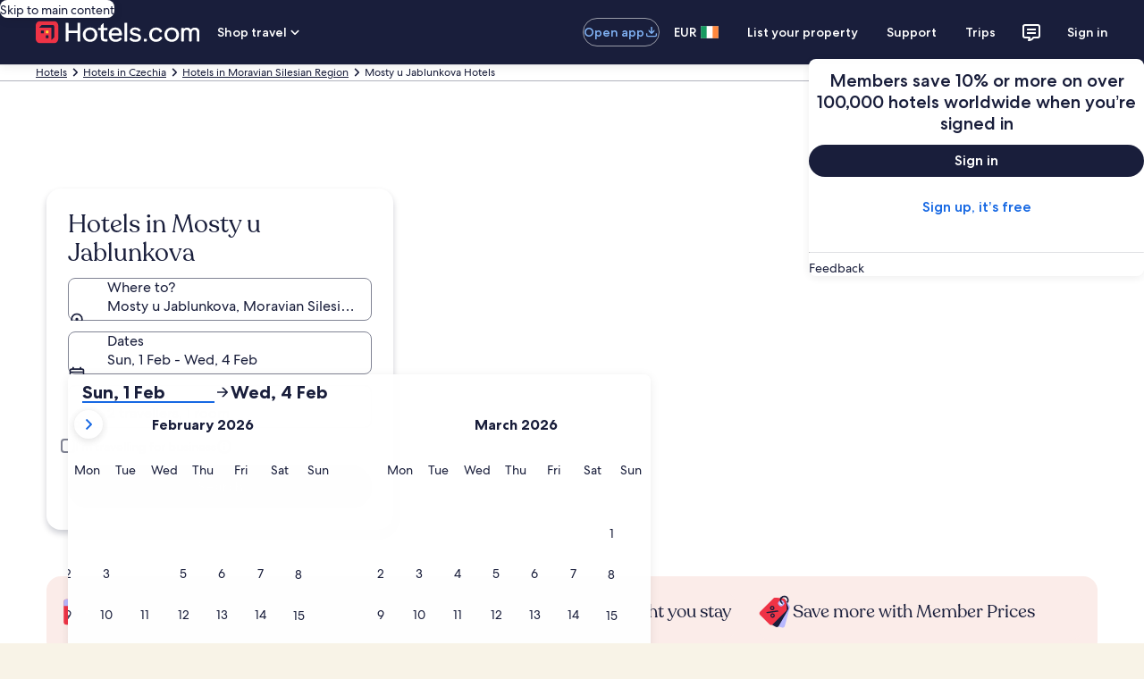

--- FILE ---
content_type: application/javascript
request_url: https://www.hotels.com/odsrBLejyd9wy/i/93qKQcVjDAv18/Q1uQmpVcJu4wzc/Zmp6JgE/LBUSA/hswfUsB
body_size: 179420
content:
(function(){if(typeof Array.prototype.entries!=='function'){Object.defineProperty(Array.prototype,'entries',{value:function(){var index=0;const array=this;return {next:function(){if(index<array.length){return {value:[index,array[index++]],done:false};}else{return {done:true};}},[Symbol.iterator]:function(){return this;}};},writable:true,configurable:true});}}());(function(){SX();LVX();dCX();var Np=function(){return ["\x61\x70\x70\x6c\x79","\x66\x72\x6f\x6d\x43\x68\x61\x72\x43\x6f\x64\x65","\x53\x74\x72\x69\x6e\x67","\x63\x68\x61\x72\x43\x6f\x64\x65\x41\x74"];};var dn=function(){fR=[];};var VH=function(p1){var OA=p1%4;if(OA===2)OA=3;var hh=42+OA;var gp;if(hh===42){gp=function BN(k5,r1){return k5*r1;};}else if(hh===43){gp=function wR(bl,Jl){return bl+Jl;};}else{gp=function jH(DA,tf){return DA-tf;};}return gp;};var Gn=function(){return Vl.apply(this,[bZ,arguments]);};var jA=function(){wp=["\x6c\x65\x6e\x67\x74\x68","\x41\x72\x72\x61\x79","\x63\x6f\x6e\x73\x74\x72\x75\x63\x74\x6f\x72","\x6e\x75\x6d\x62\x65\x72"];};var kh=function(){if(GX["Date"]["now"]&&typeof GX["Date"]["now"]()==='number'){return GX["Date"]["now"]();}else{return +new (GX["Date"])();}};var jV=function(Vr,sN){return Vr<sN;};var lh=function(mn,vh){return mn!=vh;};function SX(){wU=[]['\x6b\x65\x79\x73']();if(typeof window!=='undefined'){GX=window;}else if(typeof global!==''+[][[]]){GX=global;}else{GX=this;}}var IV=function mf(YC,wA){'use strict';var RH=mf;switch(YC){case OS:{var VC=wA[NX];var Ol=wA[pU];YV.push(Fc);var dp=pn(null,VC)?null:lh(nk(typeof s5()[qb(I1)],BV('',[][[]]))?s5()[qb(pf)].call(null,Cp,vV,qK):s5()[qb(QA)].call(null,Ph,pf,q1),typeof GX[rR()[Ok(r5)](hN,sl)])&&VC[GX[rR()[Ok(r5)](hN,sl)][SV()[Kp(g1)].apply(null,[Ic,wC,Cr])]]||VC[qp()[bH(n1)].apply(null,[mb,xB,Zb])];if(lh(null,dp)){var zr,Hr,Xp,nN,vC=[],BA=bM(WR),vA=bM(jn);try{var dA=YV.length;var jN=bM(pU);if(Xp=(dp=dp.call(VC))[Lp()[zn(hV)](Bj,KR,U5,W1)],fN(WR,Ol)){if(nk(GX[hH()[hr(rb)].call(null,bM(WR),c0,vV,If,I1)](dp),dp)){jN=bM(bM({}));return;}BA=bM(jn);}else for(;bM(BA=(zr=Xp.call(dp))[nk(typeof MV()[Gk(JR)],BV([],[][[]]))?MV()[Gk(U5)].call(null,QA,KH,M1,RV,sA,DT):MV()[Gk(QA)](qh,hl,r5,Db,ZN,CV)])&&(vC[Vn()[Fl(pC)](ql,HT,Ob,wC)](zr[rR()[Ok(Lb)].call(null,TA,Cv)]),nk(vC[SV()[Kp(WR)].apply(null,[Zb,PM,Yk])],Ol));BA=bM(bC[YN]));}catch(Rb){vA=bM(WR),Hr=Rb;}finally{YV.splice(F1(dA,jn),Infinity,Fc);try{var hR=YV.length;var zf=bM([]);if(bM(BA)&&lh(null,dp[fN(typeof Vn()[Fl(n1)],BV('',[][[]]))?Vn()[Fl(wr)](Zh,Wf,Wc,UN):Vn()[Fl(ph)](qh,xG,Kb,bM(bM([])))])&&(nN=dp[nk(typeof Vn()[Fl(nV)],'undefined')?Vn()[Fl(ph)](qh,xG,bM(WR),hb):Vn()[Fl(wr)].call(null,lR,UC,NA,Db)](),nk(GX[hH()[hr(rb)](YN,c0,XA,If,I1)](nN),nN))){zf=bM(bM(pU));return;}}finally{YV.splice(F1(hR,jn),Infinity,Fc);if(zf){YV.pop();}if(vA)throw Hr;}if(jN){YV.pop();}}var bb;return YV.pop(),bb=vC,bb;}YV.pop();}break;case cK:{var G1=wA[NX];var EV;YV.push(XM);return EV=GX[hH()[hr(rb)].apply(null,[Rn,t5,TA,If,I1])][Lp()[zn(hl)].call(null,YA,nV,A5,bM(WR))](GX[hH()[hr(Sb)].call(null,XV,LN,jc,qh,U5)][Lp()[zn(TV)](kk,bM({}),dl,pk)],G1),YV.pop(),EV;}break;case FX:{YV.push(jb);var WH=GX[hH()[hr(rb)](NA,Ar,nh,If,I1)][qp()[bH(m1)](rc,HR,Oh)]?GX[hH()[hr(rb)].call(null,U5,Ar,JR,If,I1)][Vn()[Fl(RV)](Sh,zV,rc,bM([]))](GX[nk(typeof hH()[hr(Lb)],BV([],[][[]]))?hH()[hr(rb)](Pl,Ar,L1,If,I1):hH()[hr(I1)](hl,np,Db,T5,lr)][fN(typeof qp()[bH(mp)],BV('',[][[]]))?qp()[bH(Nh)](nn,fp,cn):qp()[bH(m1)](rc,HR,PM)](GX[hH()[hr(Sb)].apply(null,[bM(jn),Dh,Zb,qh,U5])]))[SV()[Kp(jk)](db,bM(bM(WR)),ZR)](Vn()[Fl(Uf)](QA,qC,jc,Ph)):nk(typeof Lp()[zn(rb)],'undefined')?Lp()[zn(r5)](JS,jk,wh,bM(bM([]))):Lp()[zn(DV)](vn,Nh,wn,TV);var ER;return YV.pop(),ER=WH,ER;}break;case ZT:{var VV=wA[NX];return VV;}break;case Hq:{var Of=wA[NX];YV.push(gh);var k1=Up()[hf(Bl)](bM(bM(WR)),jn,Ln,rb,Fk,m1);var Sr=Up()[hf(Bl)](nl,bM(bM(jn)),Ln,rb,Fk,Kr);var tA=new (GX[rR()[Ok(cn)](Pl,kH)])(new (GX[rR()[Ok(cn)](Pl,kH)])(s5()[qb(hl)](Eb,N1,tV)));try{var gC=YV.length;var gR=bM(pU);if(bM(bM(GX[qp()[bH(U5)].call(null,xN,Wk,U5)][hH()[hr(rb)].apply(null,[bM([]),bV,lb,If,I1])]))&&bM(bM(GX[qp()[bH(U5)](xN,Wk,Wh)][hH()[hr(rb)](lb,bV,vc,If,I1)][Lp()[zn(hl)](IH,bM(bM(WR)),A5,rc)]))){var NN=GX[hH()[hr(rb)](rc,bV,pk,If,I1)][Lp()[zn(hl)].apply(null,[IH,bM({}),A5,NA])](GX[SV()[Kp(hl)](SA,nV,FR)][qp()[bH(rb)](M5,GC,bM([]))],fN(typeof Vn()[Fl(FV)],BV('',[][[]]))?Vn()[Fl(wr)](vp,LC,A5,bM(jn)):Vn()[Fl(mp)].apply(null,[Bk,Rp,bM(bM([])),mp]));if(NN){k1=tA[fN(typeof s5()[qb(N5)],BV([],[][[]]))?s5()[qb(QA)](bM(WR),XR,ZR):s5()[qb(EN)](Dn,EN,dR)](NN[MV()[Gk(WR)](pC,NA,Ph,wh,qc,Sk)][fN(typeof SV()[Kp(JR)],BV('',[][[]]))?SV()[Kp(jn)].apply(null,[gH,Uf,LR]):SV()[Kp(TV)].call(null,AH,jf,Hc)]());}}Sr=nk(GX[fN(typeof qp()[bH(Oh)],BV('',[][[]]))?qp()[bH(Nh)](LA,En,Ph):qp()[bH(U5)](xN,Wk,bM({}))],Of);}catch(wH){YV.splice(F1(gC,jn),Infinity,gh);k1=rR()[Ok(Dn)].apply(null,[KH,qH]);Sr=rR()[Ok(Dn)].apply(null,[KH,qH]);}var c1=BV(k1,In(Sr,wU[nk(typeof Vn()[Fl(L1)],BV([],[][[]]))?Vn()[Fl(TV)](FV,FA,M1,Db):Vn()[Fl(wr)](CN,vr,XA,Sh)]()))[SV()[Kp(TV)].call(null,AH,bM([]),Hc)]();var IA;return YV.pop(),IA=c1,IA;}break;case KT:{YV.push(fk);var TN=function(G1){return mf.apply(this,[cK,arguments]);};var wV=[Up()[hf(jf)].apply(null,[jf,Bl,j5,DV,mE,JR]),MV()[Gk(YN)].call(null,U5,WR,dl,N1,Kb,hY)];var P6=wV[s5()[qb(nl)].call(null,N1,jk,Jd)](function(g7){var rE=TN(g7);YV.push(t6);if(bM(bM(rE))&&bM(bM(rE[MV()[Gk(WR)](pC,Q7,Bl,dl,qc,T2)]))&&bM(bM(rE[MV()[Gk(WR)](pC,Wh,pk,bM(bM(jn)),qc,T2)][SV()[Kp(TV)](AH,bM([]),vF)]))){rE=rE[fN(typeof MV()[Gk(U5)],'undefined')?MV()[Gk(QA)].call(null,Zx,vc,Cp,v9,z5,Fz):MV()[Gk(WR)].call(null,pC,L1,pC,W6,qc,T2)][SV()[Kp(TV)](AH,jc,vF)]();var q7=BV(fN(rE[hH()[hr(Pl)].call(null,cn,rw,nh,st,DV)](fN(typeof rR()[Ok(Dn)],BV('',[][[]]))?rR()[Ok(Oh)](Ix,Z7):rR()[Ok(jc)].call(null,KJ,wt)),Mm(jn)),In(GX[hH()[hr(g1)](bM([]),gI,KJ,sI,DV)](fQ(rE[hH()[hr(Pl)](Ph,rw,nl,st,DV)](Vn()[Fl(ph)](qh,jh,dl,Kr)),Mm(jn))),jn));var px;return YV.pop(),px=q7,px;}else{var nQ;return nQ=Up()[hf(Bl)](Pl,YN,Zx,rb,Fk,N6),YV.pop(),nQ;}YV.pop();});var Ht;return Ht=P6[SV()[Kp(jk)](db,XA,wF)](nk(typeof Lp()[zn(Sh)],'undefined')?Lp()[zn(r5)].apply(null,[Hm,z2,wh,TO]):Lp()[zn(DV)](I2,Dn,SY,YN)),YV.pop(),Ht;}break;case cZ:{YV.push(F7);try{var mJ=YV.length;var hO=bM(bM(NX));var mF=bC[YN];var J6=GX[hH()[hr(rb)](Sb,Kz,r5,If,I1)][Lp()[zn(hl)](Jn,cn,A5,bM(bM([])))](GX[qp()[bH(I1)](TO,Lx,D2)],Lp()[zn(Rn)].call(null,LA,bM([]),vV,DV));if(J6){mF++;if(J6[rR()[Ok(Lb)].call(null,TA,Lm)]){J6=J6[rR()[Ok(Lb)].apply(null,[TA,Lm])];mF+=BV(In(J6[SV()[Kp(WR)](Zb,bM([]),Bz)]&&fN(J6[SV()[Kp(WR)](Zb,D2,Bz)],jn),bC[jn]),In(J6[Lp()[zn(PM)].call(null,t9,G9,t7,Kr)]&&fN(J6[Lp()[zn(PM)].call(null,t9,YN,t7,YN)],Lp()[zn(Rn)].apply(null,[LA,bM({}),vV,Ph])),rb));}}var gY;return gY=mF[SV()[Kp(TV)](AH,U5,I2)](),YV.pop(),gY;}catch(Oz){YV.splice(F1(mJ,jn),Infinity,F7);var A3;return A3=Up()[hf(Bl)](Lb,bM(WR),U9,rb,Fk,jk),YV.pop(),A3;}YV.pop();}break;case fK:{YV.push(hb);var r3=Up()[hf(Bl)].call(null,bM(bM({})),bM([]),Eb,rb,Fk,Sh);try{var mm=YV.length;var VJ=bM({});r3=GX[SV()[Kp(KJ)](tt,Uf,h9)][fN(typeof qp()[bH(nV)],BV('',[][[]]))?qp()[bH(Nh)].apply(null,[Q5,FJ,Eb]):qp()[bH(rb)](M5,xQ,hV)][rR()[Ok(pf)](Kr,JE)](Pd()[q3(TA)].apply(null,[KH,Nh,zd,Vd]))?nk(typeof rR()[Ok(YN)],BV([],[][[]]))?rR()[Ok(rb)](ph,Bx):rR()[Ok(Oh)](Pm,Gx):Vn()[Fl(WR)].call(null,c2,RY,jn,P5);}catch(Wx){YV.splice(F1(mm,jn),Infinity,hb);r3=Lp()[zn(Bl)](bz,Kb,md,bM({}));}var Yw;return YV.pop(),Yw=r3,Yw;}break;case RX:{YV.push(Xd);var Sd=Up()[hf(Bl)](Wh,Pl,tR,rb,Fk,Nh);try{var O5=YV.length;var Lw=bM(pU);Sd=nk(typeof GX[fN(typeof rR()[Ok(rb)],BV('',[][[]]))?rR()[Ok(Oh)].apply(null,[VI,Y2]):rR()[Ok(r9)](JR,xC)],nk(typeof s5()[qb(r5)],BV([],[][[]]))?s5()[qb(pf)](bM(bM(jn)),vV,qS):s5()[qb(QA)](Db,XM,qF))?rR()[Ok(rb)](ph,FC):fN(typeof Vn()[Fl(Lb)],BV('',[][[]]))?Vn()[Fl(wr)](ld,I6,d9,mb):Vn()[Fl(WR)](c2,Rl,XV,Oh);}catch(X3){YV.splice(F1(O5,jn),Infinity,Xd);Sd=Lp()[zn(Bl)](Vp,bM(bM([])),md,W6);}var cQ;return YV.pop(),cQ=Sd,cQ;}break;case AX:{YV.push(fE);var IQ;return IQ=bM(Rw(qp()[bH(rb)](M5,th,dl),GX[qp()[bH(U5)](xN,Y6,bM(bM(WR)))][Up()[hf(g1)].call(null,Uf,bM(jn),CN,I1,PM,nh)][hH()[hr(Sh)].call(null,Wc,Ot,sJ,wd,DV)][Up()[hf(RV)].apply(null,[W6,bM([]),OE,r5,Xw,lb])])||Rw(nk(typeof qp()[bH(U5)],'undefined')?qp()[bH(rb)](M5,th,hl):qp()[bH(Nh)](JY,Em,Ic),GX[qp()[bH(U5)](xN,Y6,bM(bM([])))][Up()[hf(g1)].call(null,Oh,r9,CN,I1,PM,Cp)][hH()[hr(Sh)](bM(jn),Ot,I1,wd,DV)][Up()[hf(TV)].call(null,bM([]),N1,CN,DV,jk,I1)])),YV.pop(),IQ;}break;case cT:{YV.push(SY);if(bM(GX[fN(typeof qp()[bH(I1)],BV('',[][[]]))?qp()[bH(Nh)](p2,Dt,bM(bM(jn))):qp()[bH(U5)](xN,QV,rc)][nk(typeof Vn()[Fl(W6)],'undefined')?Vn()[Fl(W1)].apply(null,[L1,zR,JR,nl]):Vn()[Fl(wr)].apply(null,[mz,GF,bM(bM([])),RV])])){var EO=fN(typeof GX[qp()[bH(U5)](xN,QV,r5)][fN(typeof Up()[hf(cn)],BV(Lp()[zn(r5)].call(null,S0,bM(bM({})),wh,dl),[][[]]))?Up()[hf(r5)].call(null,g2,PM,VI,LF,dJ,TO):Up()[hf(KR)](cn,vV,pJ,g2,dl,hl)],s5()[qb(pf)](pk,vV,tH))?rR()[Ok(rb)](ph,IU):rR()[Ok(Dn)](KH,Qp);var Lz;return YV.pop(),Lz=EO,Lz;}var Z2;return Z2=Up()[hf(Bl)](bM(jn),cn,L3,rb,Fk,Cp),YV.pop(),Z2;}break;case HZ:{YV.push(jz);var AI=nk(typeof Up()[hf(TA)],BV([],[][[]]))?Up()[hf(Bl)](PM,bM(bM(WR)),Q3,rb,Fk,KR):Up()[hf(r5)].apply(null,[N1,W6,MO,UF,t7,r5]);try{var mt=YV.length;var Jw=bM([]);if(GX[hH()[hr(Sb)](bM(WR),gF,TO,qh,U5)][Up()[hf(jf)](hl,bM(jn),YO,DV,mE,n1)]&&GX[fN(typeof hH()[hr(wh)],BV(Lp()[zn(r5)].apply(null,[GI,bM(bM({})),wh,bM([])]),[][[]]))?hH()[hr(I1)](Ph,sJ,Wc,vt,Gw):hH()[hr(Sb)].apply(null,[rb,gF,jf,qh,U5])][Up()[hf(jf)].call(null,P5,bM(bM(jn)),YO,DV,mE,Lb)][WR]&&GX[hH()[hr(Sb)].apply(null,[bM(bM({})),gF,G9,qh,U5])][Up()[hf(jf)](jn,Cp,YO,DV,mE,g1)][WR][WR]&&GX[fN(typeof hH()[hr(WR)],BV([],[][[]]))?hH()[hr(I1)].apply(null,[bM(bM(WR)),Az,nh,XA,Qt]):hH()[hr(Sb)](bM(WR),gF,pC,qh,U5)][nk(typeof Up()[hf(jk)],BV(Lp()[zn(r5)].call(null,GI,A5,wh,pC),[][[]]))?Up()[hf(jf)].call(null,bM(bM(jn)),wr,YO,DV,mE,Cp):Up()[hf(r5)](FV,sA,N3,kt,l3,W1)][WR][WR][Lp()[zn(KH)](bO,bM({}),l3,cn)]){var dF=fN(GX[nk(typeof hH()[hr(Zb)],'undefined')?hH()[hr(Sb)](pC,gF,hb,qh,U5):hH()[hr(I1)](W1,Y9,rb,zx,NY)][Up()[hf(jf)].call(null,TV,KR,YO,DV,mE,Wh)][WR][WR][Lp()[zn(KH)](bO,ph,l3,KJ)],GX[hH()[hr(Sb)](WR,gF,jk,qh,U5)][Up()[hf(jf)](EN,SA,YO,DV,mE,m1)][WR]);var zF=dF?rR()[Ok(rb)](ph,ZQ):Vn()[Fl(WR)].call(null,c2,l5,DV,rb);var pm;return YV.pop(),pm=zF,pm;}else{var KF;return YV.pop(),KF=AI,KF;}}catch(gx){YV.splice(F1(mt,jn),Infinity,jz);var H3;return YV.pop(),H3=AI,H3;}YV.pop();}break;case sX:{YV.push(Td);var d5=Up()[hf(Bl)](bM(WR),bM(jn),DY,rb,Fk,I1);try{var fz=YV.length;var c7=bM({});if(GX[hH()[hr(Sb)](Sb,Gx,KO,qh,U5)][Up()[hf(jf)](rJ,bM(bM(jn)),gQ,DV,mE,d9)]&&GX[fN(typeof hH()[hr(DV)],BV(Lp()[zn(r5)](PL,bM([]),wh,bM(bM([]))),[][[]]))?hH()[hr(I1)](W6,N2,Nh,U9,ZE):hH()[hr(Sb)](JR,Gx,Bl,qh,U5)][Up()[hf(jf)].apply(null,[pC,bM(bM(WR)),gQ,DV,mE,g2])][WR]){var E3=fN(GX[fN(typeof hH()[hr(DV)],'undefined')?hH()[hr(I1)].apply(null,[D2,Q5,KO,Qz,Pm]):hH()[hr(Sb)].call(null,Sh,Gx,L1,qh,U5)][Up()[hf(jf)].call(null,jn,rc,gQ,DV,mE,pC)][hH()[hr(Ob)].apply(null,[bM(WR),G7,U5,SA,QA])](bC[g1]),GX[hH()[hr(Sb)](mb,Gx,PM,qh,U5)][Up()[hf(jf)].apply(null,[Sh,XV,gQ,DV,mE,wC])][WR]);var Ow=E3?nk(typeof rR()[Ok(ph)],'undefined')?rR()[Ok(rb)](ph,Qc):rR()[Ok(Oh)](xJ,E5):Vn()[Fl(WR)].call(null,c2,q5,XA,mp);var D3;return YV.pop(),D3=Ow,D3;}else{var BJ;return YV.pop(),BJ=d5,BJ;}}catch(OO){YV.splice(F1(fz,jn),Infinity,Td);var rz;return YV.pop(),rz=d5,rz;}YV.pop();}break;case vT:{YV.push(d6);try{var cE=YV.length;var Id=bM(bM(NX));var tE=WR;var O6=GX[hH()[hr(rb)].apply(null,[Wc,Xd,I1,If,I1])][fN(typeof Lp()[zn(YN)],BV('',[][[]]))?Lp()[zn(DV)](LF,Ic,Gd,PM):Lp()[zn(hl)](sC,bM(bM(WR)),A5,U5)](GX[Pd()[q3(lb)].apply(null,[rJ,QA,zJ,b9])][qp()[bH(rb)].call(null,M5,EC,Uf)],Lp()[zn(r9)].apply(null,[JA,Cp,hz,SA]));if(O6){tE++;bM(bM(O6[MV()[Gk(WR)](pC,jf,Lb,nl,qc,Ab)]))&&fQ(O6[MV()[Gk(WR)].apply(null,[pC,Ph,Q7,hb,qc,Ab])][SV()[Kp(TV)](AH,SA,Yk)]()[hH()[hr(Pl)].call(null,lb,Kl,UN,st,DV)](hH()[hr(nV)](Cp,UI,vc,DF,hb)),Mm(jn))&&tE++;}var SJ=tE[SV()[Kp(TV)].apply(null,[AH,bM(jn),Yk])]();var ZO;return YV.pop(),ZO=SJ,ZO;}catch(cJ){YV.splice(F1(cE,jn),Infinity,d6);var v7;return v7=Up()[hf(Bl)](wC,Rn,xd,rb,Fk,XV),YV.pop(),v7;}YV.pop();}break;case Wj:{var Ez=wA[NX];YV.push(XQ);var Vx=Lp()[zn(r5)](DT,bM([]),wh,N5);var sY=Lp()[zn(r5)](DT,bM(bM(WR)),wh,cn);var jw=SV()[Kp(vV)].call(null,pf,KJ,Ch);var W9=[];try{var dz=YV.length;var dO=bM(bM(NX));try{Vx=Ez[Vn()[Fl(KH)].call(null,Ob,vR,RV,mp)];}catch(EF){YV.splice(F1(dz,jn),Infinity,XQ);if(EF[hH()[hr(wr)](m1,NE,Cp,rm,DV)][s5()[qb(vV)](FV,GF,Oc)](jw)){Vx=rR()[Ok(KH)](tw,dM);}}var Xx=GX[Vn()[Fl(I1)](hl,PH,M1,Lb)][s5()[qb(cn)](Ph,m3,dH)](jO(GX[Vn()[Fl(I1)].call(null,hl,PH,KR,nh)][fN(typeof s5()[qb(Uf)],'undefined')?s5()[qb(QA)](KO,V9,b7):s5()[qb(sJ)].apply(null,[mb,Ex,rh])](),C3))[SV()[Kp(TV)].call(null,AH,g2,Zh)]();Ez[nk(typeof Vn()[Fl(WR)],BV([],[][[]]))?Vn()[Fl(KH)](Ob,vR,N6,bM(bM([]))):Vn()[Fl(wr)](cO,b6,I1,Kb)]=Xx;sY=nk(Ez[Vn()[Fl(KH)](Ob,vR,mb,vV)],Xx);W9=[TJ(FX,[MV()[Gk(WR)](pC,YN,SA,bM(jn),qc,t9),Vx]),TJ(FX,[qp()[bH(pC)].apply(null,[v9,sr,hl]),SI(sY,jn)[nk(typeof SV()[Kp(rb)],'undefined')?SV()[Kp(TV)](AH,Oh,Zh):SV()[Kp(jn)](F3,N5,Fd)]()])];var Mw;return YV.pop(),Mw=W9,Mw;}catch(g9){YV.splice(F1(dz,jn),Infinity,XQ);W9=[TJ(FX,[fN(typeof MV()[Gk(sJ)],BV([],[][[]]))?MV()[Gk(QA)](z6,dl,N1,Cp,s9,Pz):MV()[Gk(WR)].apply(null,[pC,vV,U5,X6,qc,t9]),Vx]),TJ(FX,[fN(typeof qp()[bH(M1)],BV([],[][[]]))?qp()[bH(Nh)].apply(null,[LY,Im,bM({})]):qp()[bH(pC)](v9,sr,bM({})),sY])];}var lt;return YV.pop(),lt=W9,lt;}break;case kK:{var Nx=wA[NX];YV.push(ct);if(GX[s5()[qb(r5)].call(null,FV,Q7,VI)][rR()[Ok(hl)].apply(null,[Iz,Q6])](Nx)){var YY;return YV.pop(),YY=Nx,YY;}YV.pop();}break;case L:{YV.push(mE);var A9=Rw(s5()[qb(KJ)](M1,hl,pA),GX[fN(typeof qp()[bH(r9)],BV([],[][[]]))?qp()[bH(Nh)](X7,jY,M1):qp()[bH(U5)](xN,TI,bM(bM({})))])||fQ(GX[hH()[hr(Sb)].call(null,wC,V2,YN,qh,U5)][s5()[qb(L1)](wO,r5,Mz)],WR)||fQ(GX[hH()[hr(Sb)].call(null,N1,V2,XA,qh,U5)][rR()[Ok(nl)].apply(null,[pO,kz])],WR);var gE=GX[qp()[bH(U5)].apply(null,[xN,TI,W6])][Lp()[zn(nl)](O3,Zb,N1,nh)](MV()[Gk(TA)](jk,mb,Oh,mb,Ln,A7))[hH()[hr(Uf)](A5,xO,FV,L1,DV)];var f2=GX[qp()[bH(U5)](xN,TI,bM(bM(jn)))][Lp()[zn(nl)](O3,Dn,N1,EN)](Lp()[zn(jc)].call(null,Bw,Nh,Sb,P5))[hH()[hr(Uf)].call(null,nh,xO,vV,L1,DV)];var jx=GX[fN(typeof qp()[bH(z2)],BV('',[][[]]))?qp()[bH(Nh)].apply(null,[Od,KR,j7]):qp()[bH(U5)](xN,TI,TA)][Lp()[zn(nl)](O3,Ic,N1,KJ)](Pd()[q3(YN)](r5,TA,DO,A7))[hH()[hr(Uf)](n1,xO,Ic,L1,DV)];var rQ;return rQ=Lp()[zn(r5)](Ox,bM(bM(jn)),wh,TV)[SV()[Kp(hb)].apply(null,[KR,N5,Im])](A9?rR()[Ok(rb)](ph,nm):Vn()[Fl(WR)](c2,dR,bM([]),ql),nk(typeof Vn()[Fl(r9)],BV('',[][[]]))?Vn()[Fl(Uf)](QA,B9,bM([]),Rn):Vn()[Fl(wr)](Fz,OJ,g1,bM(WR)))[SV()[Kp(hb)](KR,wO,Im)](gE?rR()[Ok(rb)](ph,nm):Vn()[Fl(WR)].call(null,c2,dR,ql,X6),nk(typeof Vn()[Fl(QA)],BV('',[][[]]))?Vn()[Fl(Uf)].call(null,QA,B9,bM(bM(WR)),jc):Vn()[Fl(wr)].apply(null,[v6,dJ,bM([]),jk]))[SV()[Kp(hb)].apply(null,[KR,bM(WR),Im])](f2?rR()[Ok(rb)](ph,nm):fN(typeof Vn()[Fl(sJ)],BV([],[][[]]))?Vn()[Fl(wr)](LI,rt,wC,bM({})):Vn()[Fl(WR)].apply(null,[c2,dR,bM(bM([])),D2]),fN(typeof Vn()[Fl(Oh)],BV([],[][[]]))?Vn()[Fl(wr)](PM,rc,Pl,Uf):Vn()[Fl(Uf)].call(null,QA,B9,j7,I1))[nk(typeof SV()[Kp(r5)],'undefined')?SV()[Kp(hb)].apply(null,[KR,bM(WR),Im]):SV()[Kp(jn)].apply(null,[Q5,UN,FY])](jx?rR()[Ok(rb)](ph,nm):Vn()[Fl(WR)](c2,dR,nl,rJ)),YV.pop(),rQ;}break;case Ng:{var TF=wA[NX];var P3=wA[pU];YV.push(zJ);if(pn(P3,null)||fQ(P3,TF[SV()[Kp(WR)].call(null,Zb,bM(bM([])),Ln)]))P3=TF[SV()[Kp(WR)](Zb,vc,Ln)];for(var WE=WR,B7=new (GX[s5()[qb(r5)].apply(null,[bM(bM([])),Q7,XJ])])(P3);jV(WE,P3);WE++)B7[WE]=TF[WE];var Xm;return YV.pop(),Xm=B7,Xm;}break;case cX:{YV.push(pw);var IY=s5()[qb(g2)].apply(null,[jn,pz,mr]);var bw=bM(pU);try{var pE=YV.length;var Bt=bM({});var rI=wU[Lp()[zn(Zb)].call(null,jp,hb,rJ,Cp)]();try{var Nd=GX[qp()[bH(A5)](Dn,Jh,Sh)][qp()[bH(rb)](M5,Il,YN)][SV()[Kp(TV)](AH,jf,Lm)];GX[hH()[hr(rb)].apply(null,[rb,j9,Dn,If,I1])][qp()[bH(r5)].call(null,ph,jm,NA)](Nd)[fN(typeof SV()[Kp(TA)],'undefined')?SV()[Kp(jn)](KH,bM(jn),Kt):SV()[Kp(TV)](AH,UN,Lm)]();}catch(w9){YV.splice(F1(pE,jn),Infinity,pw);if(w9[nk(typeof SV()[Kp(wh)],BV('',[][[]]))?SV()[Kp(Ph)](N5,d9,Sn):SV()[Kp(jn)](PQ,z2,C2)]&&fN(typeof w9[SV()[Kp(Ph)](N5,jn,Sn)],SV()[Kp(r5)].call(null,nV,wh,gJ))){w9[SV()[Kp(Ph)].apply(null,[N5,A5,Sn])][nk(typeof Lp()[zn(hb)],BV('',[][[]]))?Lp()[zn(jf)](mM,cn,YN,vc):Lp()[zn(DV)].call(null,JF,A5,Jx,Yz)](s5()[qb(Db)](bM(jn),Kr,SH))[qp()[bH(hV)](jk,c8,Kb)](function(RO){YV.push(QF);if(RO[s5()[qb(vV)].apply(null,[KH,GF,FE])](fN(typeof Vn()[Fl(KH)],'undefined')?Vn()[Fl(wr)].call(null,Um,V6,m1,DV):Vn()[Fl(qh)](BF,XO,j7,g1))){bw=bM(NX);}if(RO[nk(typeof s5()[qb(DV)],'undefined')?s5()[qb(vV)].apply(null,[bM(jn),GF,FE]):s5()[qb(QA)](bM([]),nw,NY)](qp()[bH(D2)](qh,Q9,bM(jn)))){rI++;}YV.pop();});}}IY=fN(rI,bC[Oh])||bw?rR()[Ok(rb)](ph,Mc):nk(typeof Vn()[Fl(wr)],BV('',[][[]]))?Vn()[Fl(WR)](c2,JB,Zb,W1):Vn()[Fl(wr)](QY,FR,Bl,vc);}catch(mx){YV.splice(F1(pE,jn),Infinity,pw);IY=Lp()[zn(Bl)].call(null,Th,bM([]),md,Ob);}var r7;return YV.pop(),r7=IY,r7;}break;case Dj:{YV.push(JQ);throw new (GX[Lp()[zn(jk)].apply(null,[FY,TV,MO,d9])])(SV()[Kp(r9)].call(null,YN,nh,cM));}break;case pU:{var W2=wA[NX];var TE=wA[pU];YV.push(k2);if(pn(TE,null)||fQ(TE,W2[SV()[Kp(WR)](Zb,KJ,sF)]))TE=W2[SV()[Kp(WR)](Zb,Ob,sF)];for(var UY=WR,KY=new (GX[s5()[qb(r5)].apply(null,[Uf,Q7,Hk])])(TE);jV(UY,TE);UY++)KY[UY]=W2[UY];var VE;return YV.pop(),VE=KY,VE;}break;case wX:{YV.push(IE);var pI=Up()[hf(Bl)](I1,A5,zE,rb,Fk,g1);if(GX[hH()[hr(Sb)].apply(null,[nl,C6,jc,qh,U5])]&&GX[hH()[hr(Sb)](vV,C6,Pl,qh,U5)][Up()[hf(jf)](M1,rb,Mz,DV,mE,rc)]&&GX[hH()[hr(Sb)].apply(null,[pf,C6,G9,qh,U5])][fN(typeof Up()[hf(W6)],BV([],[][[]]))?Up()[hf(r5)].apply(null,[pf,bM({}),EQ,ME,D9,TV]):Up()[hf(jf)](bM(bM({})),ql,Mz,DV,mE,v9)][SV()[Kp(Db)](l3,KH,Mc)]){var M2=GX[hH()[hr(Sb)].call(null,Oh,C6,cn,qh,U5)][Up()[hf(jf)].apply(null,[Cp,nV,Mz,DV,mE,JR])][fN(typeof SV()[Kp(Lb)],'undefined')?SV()[Kp(jn)].apply(null,[IE,sJ,Y5]):SV()[Kp(Db)].call(null,l3,Sh,Mc)];try{var dQ=YV.length;var At=bM([]);var Dm=GX[Vn()[Fl(I1)].apply(null,[hl,HT,m1,g2])][s5()[qb(cn)](wC,m3,OV)](jO(GX[nk(typeof Vn()[Fl(pf)],'undefined')?Vn()[Fl(I1)](hl,HT,TO,jc):Vn()[Fl(wr)](vV,xm,N1,nl)][fN(typeof s5()[qb(r5)],'undefined')?s5()[qb(QA)].call(null,bM(bM({})),E2,mb):s5()[qb(sJ)](pC,Ex,U3)](),C3))[SV()[Kp(TV)](AH,nV,IH)]();GX[fN(typeof hH()[hr(g1)],BV(Lp()[zn(r5)](zv,G9,wh,bM(jn)),[][[]]))?hH()[hr(I1)].apply(null,[WR,hY,W1,Fk,hx]):hH()[hr(Sb)].apply(null,[ph,C6,U5,qh,U5])][Up()[hf(jf)](v9,Wh,Mz,DV,mE,m1)][nk(typeof SV()[Kp(Oh)],'undefined')?SV()[Kp(Db)].call(null,l3,Ic,Mc):SV()[Kp(jn)](Hx,pf,G7)]=Dm;var vw=fN(GX[nk(typeof hH()[hr(pC)],'undefined')?hH()[hr(Sb)].apply(null,[PM,C6,M1,qh,U5]):hH()[hr(I1)].call(null,XA,KJ,r5,mE,Fm)][Up()[hf(jf)](r5,YN,Mz,DV,mE,Wc)][SV()[Kp(Db)](l3,bM(jn),Mc)],Dm);var H6=vw?rR()[Ok(rb)](ph,cM):Vn()[Fl(WR)](c2,Vp,I1,m1);GX[hH()[hr(Sb)](bM([]),C6,KO,qh,U5)][Up()[hf(jf)](FV,mb,Mz,DV,mE,Nh)][SV()[Kp(Db)](l3,FV,Mc)]=M2;var St;return YV.pop(),St=H6,St;}catch(Iw){YV.splice(F1(dQ,jn),Infinity,IE);if(nk(GX[fN(typeof hH()[hr(KO)],'undefined')?hH()[hr(I1)](lb,xw,PM,Sm,ZN):hH()[hr(Sb)](Uf,C6,Wh,qh,U5)][Up()[hf(jf)].apply(null,[WR,cn,Mz,DV,mE,D2])][SV()[Kp(Db)].call(null,l3,bM({}),Mc)],M2)){GX[hH()[hr(Sb)](hl,C6,Nh,qh,U5)][Up()[hf(jf)].apply(null,[cn,jn,Mz,DV,mE,Eb])][SV()[Kp(Db)](l3,Zb,Mc)]=M2;}var bI;return YV.pop(),bI=pI,bI;}}else{var sm;return YV.pop(),sm=pI,sm;}YV.pop();}break;case dZ:{YV.push(XJ);var jE=Up()[hf(Bl)].apply(null,[XV,M1,F6,rb,Fk,XA]);try{var tY=YV.length;var v3=bM(bM(NX));jE=nk(typeof GX[Up()[hf(Zb)].call(null,bM(bM({})),jc,tm,r5,HY,pC)],s5()[qb(pf)].call(null,W1,vV,n7))?rR()[Ok(rb)].apply(null,[ph,Bb]):Vn()[Fl(WR)].apply(null,[c2,Qc,bM(bM(WR)),bM(bM([]))]);}catch(dE){YV.splice(F1(tY,jn),Infinity,XJ);jE=Lp()[zn(Bl)].call(null,sn,Eb,md,n1);}var dd;return YV.pop(),dd=jE,dd;}break;case pS:{YV.push(Eb);if(GX[qp()[bH(U5)](xN,Bd,KO)][SV()[Kp(hl)](SA,Ob,w7)]){if(GX[nk(typeof hH()[hr(U5)],'undefined')?hH()[hr(rb)](dl,tw,Kb,If,I1):hH()[hr(I1)](bM(bM([])),QQ,sJ,Bz,Wf)][Lp()[zn(hl)](gz,Cp,A5,lb)](GX[qp()[bH(U5)](xN,Bd,bM([]))][SV()[Kp(hl)](SA,Uf,w7)][qp()[bH(rb)].call(null,M5,dJ,Dn)],MV()[Gk(lb)].apply(null,[DV,rJ,jn,Cp,N7,b6]))){var Fw;return Fw=rR()[Ok(rb)].apply(null,[ph,WF]),YV.pop(),Fw;}var hd;return hd=rR()[Ok(Dn)].call(null,KH,Yd),YV.pop(),hd;}var C9;return C9=fN(typeof Up()[hf(ql)],BV(Lp()[zn(r5)].apply(null,[CF,jc,wh,Yz]),[][[]]))?Up()[hf(r5)](bM(WR),NA,LQ,Hc,pk,Rn):Up()[hf(Bl)](Sb,Ob,M5,rb,Fk,Rn),YV.pop(),C9;}break;case Yg:{YV.push(IJ);var Sz=Up()[hf(Bl)](Oh,Yz,CJ,rb,Fk,Rn);try{var Hd=YV.length;var fI=bM(bM(NX));if(GX[hH()[hr(Sb)](m1,fw,Cp,qh,U5)]&&GX[hH()[hr(Sb)].call(null,wr,fw,rJ,qh,U5)][hH()[hr(W6)](U5,Ot,Sb,Z9,ql)]&&GX[hH()[hr(Sb)](W6,fw,g1,qh,U5)][hH()[hr(W6)].apply(null,[bM(bM({})),Ot,EN,Z9,ql])][fN(typeof Up()[hf(I1)],BV(Lp()[zn(r5)].apply(null,[RQ,hV,wh,bM({})]),[][[]]))?Up()[hf(r5)](Sh,pf,qO,gw,VI,pk):Up()[hf(dl)](lb,bM(bM([])),Px,pC,D7,pC)]){var GJ=GX[fN(typeof hH()[hr(jn)],BV([],[][[]]))?hH()[hr(I1)](bM([]),ft,KO,JQ,It):hH()[hr(Sb)].call(null,bM({}),fw,Q7,qh,U5)][hH()[hr(W6)](TV,Ot,wh,Z9,ql)][Up()[hf(dl)].apply(null,[Ph,dl,Px,pC,D7,W1])][nk(typeof SV()[Kp(r5)],BV('',[][[]]))?SV()[Kp(TV)](AH,bM(bM([])),sE):SV()[Kp(jn)](Wf,bM(bM([])),mz)]();var qw;return YV.pop(),qw=GJ,qw;}else{var cF;return YV.pop(),cF=Sz,cF;}}catch(pF){YV.splice(F1(Hd,jn),Infinity,IJ);var qI;return YV.pop(),qI=Sz,qI;}YV.pop();}break;case VK:{YV.push(OQ);try{var pQ=YV.length;var sx=bM({});var lO=new (GX[nk(typeof qp()[bH(r9)],BV('',[][[]]))?qp()[bH(U5)].apply(null,[xN,cb,A5]):qp()[bH(Nh)](WY,HI,vV)][Up()[hf(g1)].apply(null,[rb,g1,Dw,I1,PM,nh])][hH()[hr(Sh)].call(null,ql,zw,dl,wd,DV)][Up()[hf(RV)](Zb,EN,zO,r5,Xw,hV)])();var qE=new (GX[qp()[bH(U5)](xN,cb,TV)][Up()[hf(g1)].apply(null,[wr,Sb,Dw,I1,PM,RV])][fN(typeof hH()[hr(n1)],'undefined')?hH()[hr(I1)](vV,Q2,P5,Zm,zO):hH()[hr(Sh)].apply(null,[jn,zw,Bl,wd,DV])][Up()[hf(TV)].apply(null,[jc,cn,Dw,DV,jk,PM])])();var EJ;return YV.pop(),EJ=bM(pU),EJ;}catch(q2){YV.splice(F1(pQ,jn),Infinity,OQ);var qY;return qY=fN(q2[SV()[Kp(rb)].apply(null,[X6,WR,Cn])][Lp()[zn(PM)](fr,W6,t7,Bl)],Lp()[zn(jk)].call(null,AV,A5,MO,Nh)),YV.pop(),qY;}YV.pop();}break;}};var Jm=function(){return kx.apply(this,[NL,arguments]);};var zm=function(){return ["\x6c\x65\x6e\x67\x74\x68","\x41\x72\x72\x61\x79","\x63\x6f\x6e\x73\x74\x72\x75\x63\x74\x6f\x72","\x6e\x75\x6d\x62\x65\x72"];};var m2=function(X9){if(GX["document"]["cookie"]){try{var s7=GX["document"]["cookie"]["split"]('; ');var Qm=null;var k6=null;for(var lJ=0;lJ<s7["length"];lJ++){var wx=s7[lJ];if(wx["indexOf"](""["concat"](X9,"="))===0){var tO=wx["substring"](""["concat"](X9,"=")["length"]);if(tO["indexOf"]('~')!==-1||GX["decodeURIComponent"](tO)["indexOf"]('~')!==-1){Qm=tO;}}else if(wx["startsWith"](""["concat"](X9,"_"))){var Ed=wx["indexOf"]('=');if(Ed!==-1){var L2=wx["substring"](Ed+1);if(L2["indexOf"]('~')!==-1||GX["decodeURIComponent"](L2)["indexOf"]('~')!==-1){k6=L2;}}}}if(k6!==null){return k6;}if(Qm!==null){return Qm;}}catch(KI){return false;}}return false;};var nt=function(){var H7;if(typeof GX["window"]["XMLHttpRequest"]!=='undefined'){H7=new (GX["window"]["XMLHttpRequest"])();}else if(typeof GX["window"]["XDomainRequest"]!=='undefined'){H7=new (GX["window"]["XDomainRequest"])();H7["onload"]=function(){this["readyState"]=4;if(this["onreadystatechange"] instanceof GX["Function"])this["onreadystatechange"]();};}else{H7=new (GX["window"]["ActiveXObject"])('Microsoft.XMLHTTP');}if(typeof H7["withCredentials"]!=='undefined'){H7["withCredentials"]=true;}return H7;};var LE=function(vE,S7){return vE>>>S7|vE<<32-S7;};var Y7=function(){return ["\x6c\x65\x6e\x67\x74\x68","\x41\x72\x72\x61\x79","\x63\x6f\x6e\x73\x74\x72\x75\x63\x74\x6f\x72","\x6e\x75\x6d\x62\x65\x72"];};var PE=function(){return U7.apply(this,[TU,arguments]);};var nk=function(YJ,Jt){return YJ!==Jt;};var z7=function(){if(GX["Date"]["now"]&&typeof GX["Date"]["now"]()==='number'){return GX["Math"]["round"](GX["Date"]["now"]()/1000);}else{return GX["Math"]["round"](+new (GX["Date"])()/1000);}};var wQ=function(){return U7.apply(this,[nv,arguments]);};var Vl=function w6(Yt,Qx){var qz=w6;for(Yt;Yt!=TX;Yt){switch(Yt){case ZT:{while(fQ(GO,WR)){if(nk(x6[wp[rb]],GX[wp[jn]])&&Om(x6,f7[wp[WR]])){if(pn(f7,HO)){Tx+=kx(kZ,[Ct]);}return Tx;}if(fN(x6[wp[rb]],GX[wp[jn]])){var qJ=EY[f7[x6[WR]][WR]];var j3=w6(YG,[qJ,GO,x6[jn],BV(Ct,YV[F1(YV.length,jn)])]);Tx+=j3;x6=x6[WR];GO-=TJ(Q,[j3]);}else if(fN(f7[x6][wp[rb]],GX[wp[jn]])){var qJ=EY[f7[x6][WR]];var j3=w6(YG,[qJ,GO,WR,BV(Ct,YV[F1(YV.length,jn)])]);Tx+=j3;GO-=TJ(Q,[j3]);}else{Tx+=kx(kZ,[Ct]);Ct+=f7[x6];--GO;};++x6;}Yt+=zG;}break;case Wq:{Yt=TX;if(jV(P9,Ew[Sw[WR]])){do{Up()[Ew[P9]]=bM(F1(P9,r5))?function(){L6=[];w6.call(this,FX,[Ew]);return '';}:function(){var W3=Ew[P9];var vm=Up()[W3];return function(Ld,cm,kF,G6,qt,PF){if(fN(arguments.length,WR)){return vm;}var S3=U7.apply(null,[IZ,[KJ,bM(jn),kF,G6,qt,wh]]);Up()[W3]=function(){return S3;};return S3;};}();++P9;}while(jV(P9,Ew[Sw[WR]]));}}break;case PU:{Yt-=nK;while(jV(fJ,n6[wp[WR]])){Pd()[n6[fJ]]=bM(F1(fJ,Oh))?function(){HO=[];w6.call(this,WU,[n6]);return '';}:function(){var AY=n6[fJ];var Zz=Pd()[AY];return function(BI,mO,nE,hJ){if(fN(arguments.length,WR)){return Zz;}var Tt=w6(YG,[rb,mO,nE,hJ]);Pd()[AY]=function(){return Tt;};return Tt;};}();++fJ;}}break;case xq:{Yt+=Qq;if(fN(typeof SQ,HE[pC])){SQ=V7;}var K2=BV([],[]);I9=F1(hQ,YV[F1(YV.length,jn)]);}break;case YX:{var XE=sw(F1(vx,YV[F1(YV.length,jn)]),wr);var R7=g3[j2];Yt-=Gq;var zY=WR;if(jV(zY,R7.length)){do{var Wm=hE(R7,zY);var Rd=hE(Dd.VL,XE++);I5+=kx(kZ,[SI(wY(Dz(Wm),Dz(Rd)),wY(Wm,Rd))]);zY++;}while(jV(zY,R7.length));}}break;case pL:{var r2;return YV.pop(),r2=UO,r2;}break;case IK:{while(fQ(WQ,WR)){if(nk(mQ[HE[rb]],GX[HE[jn]])&&Om(mQ,SQ[HE[WR]])){if(pn(SQ,V7)){K2+=kx(kZ,[I9]);}return K2;}if(fN(mQ[HE[rb]],GX[HE[jn]])){var q9=Ft[SQ[mQ[WR]][WR]];var lw=w6(Lv,[WQ,Dn,q9,n1,mQ[jn],BV(I9,YV[F1(YV.length,jn)])]);K2+=lw;mQ=mQ[WR];WQ-=TJ(cT,[lw]);}else if(fN(SQ[mQ][HE[rb]],GX[HE[jn]])){var q9=Ft[SQ[mQ][WR]];var lw=w6(Lv,[WQ,QA,q9,JR,WR,BV(I9,YV[F1(YV.length,jn)])]);K2+=lw;WQ-=TJ(cT,[lw]);}else{K2+=kx(kZ,[I9]);I9+=SQ[mQ];--WQ;};++mQ;}Yt=TZ;}break;case Jg:{Yt+=tZ;var GY=Qx[NX];OY=function(s3,PY,Rz){return U7.apply(this,[hg,arguments]);};return jd(GY);}break;case rq:{return U7(Qq,[WJ]);}break;case lg:{while(Om(p7,WR)){var lz=sw(F1(BV(p7,X2),YV[F1(YV.length,jn)]),gm.length);var g6=hE(Gm,p7);var Aw=hE(gm,lz);lY+=kx(kZ,[SI(Dz(SI(g6,Aw)),wY(g6,Aw))]);p7--;}Yt-=wg;}break;case wZ:{Yt+=AL;return I5;}break;case TZ:{return K2;}break;case vS:{while(jV(YE,xz.length)){qp()[xz[YE]]=bM(F1(YE,Nh))?function(){return TJ.apply(this,[WU,arguments]);}:function(){var Mt=xz[YE];return function(dx,H2,Hw){var lQ=vd(dx,H2,d9);qp()[Mt]=function(){return lQ;};return lQ;};}();++YE;}Yt+=m4;}break;case hT:{for(var VQ=WR;jV(VQ,AO.length);++VQ){rR()[AO[VQ]]=bM(F1(VQ,Oh))?function(){return TJ.apply(this,[RG,arguments]);}:function(){var gd=AO[VQ];return function(kJ,S6){var p6=fx(kJ,S6);rR()[gd]=function(){return p6;};return p6;};}();}Yt=TX;}break;case vT:{Yt+=C4;return U7(Lj,[lY]);}break;case kv:{Yt=lg;var p7=F1(Gm.length,jn);}break;case L8:{var CE=Qx[NX];var X2=Qx[pU];var bJ=Qx[gq];var gm=K7[hN];Yt+=Q0;var lY=BV([],[]);var Gm=K7[CE];}break;case Sq:{Yt+=p8;if(Om(Pw,WR)){do{var Zd=sw(F1(BV(Pw,QJ),YV[F1(YV.length,jn)]),vz.length);var QO=hE(AQ,Pw);var Cw=hE(vz,Zd);WJ+=kx(kZ,[wY(SI(Dz(QO),Cw),SI(Dz(Cw),QO))]);Pw--;}while(Om(Pw,WR));}}break;case bZ:{Yt=vS;var xz=Qx[NX];bx(xz[WR]);var YE=WR;}break;case Lv:{var WQ=Qx[NX];var WO=Qx[pU];var SQ=Qx[gq];var s6=Qx[Vs];var mQ=Qx[Wj];var hQ=Qx[qs];Yt=xq;}break;case AK:{return Tx;}break;case vZ:{if(fN(typeof f7,wp[pC])){f7=HO;}var Tx=BV([],[]);Yt=ZT;Ct=F1(sQ,YV[F1(YV.length,jn)]);}break;case ZG:{var qQ=Qx[NX];var qx=Qx[pU];var UO=[];YV.push(J9);var B3=U7(Uj,[]);var Ux=qx?GX[s5()[qb(pC)].apply(null,[TV,TV,n2])]:GX[Lp()[zn(WR)](XF,SA,RV,bM(bM(WR)))];Yt+=qX;for(var m7=WR;jV(m7,qQ[nk(typeof SV()[Kp(Oh)],BV([],[][[]]))?SV()[Kp(WR)](Zb,qh,BE):SV()[Kp(jn)].apply(null,[ZY,wO,JQ])]);m7=BV(m7,jn)){UO[Vn()[Fl(pC)](ql,L9,vV,rJ)](Ux(B3(qQ[m7])));}}break;case YG:{var f7=Qx[NX];var GO=Qx[pU];var x6=Qx[gq];Yt+=j0;var sQ=Qx[Vs];}break;case kU:{var AO=Qx[NX];Yt+=Os;x9(AO[WR]);}break;case dU:{Yt+=E;var Et=Qx[NX];var QJ=Qx[pU];var vz=Cz[G9];var WJ=BV([],[]);var AQ=Cz[Et];var Pw=F1(AQ.length,jn);}break;case FX:{var Ew=Qx[NX];var P9=WR;Yt+=jq;}break;case BX:{var NF=Qx[NX];Yt=YX;var j2=Qx[pU];var vx=Qx[gq];var I5=BV([],[]);}break;case IZ:{Yt+=jj;var O9=Qx[NX];Dd=function(jQ,sO,Lt){return w6.apply(this,[BX,arguments]);};return Jz(O9);}break;case WU:{Yt=PU;var n6=Qx[NX];var fJ=WR;}break;}}};var SI=function(p9,LJ){return p9&LJ;};var SE=function(fO){return GX["unescape"](GX["encodeURIComponent"](fO));};var nx=function m5(SF,NI){'use strict';var IO=m5;switch(SF){case BX:{var Gz=NI[NX];YV.push(wE);var p3=GX[fN(typeof hH()[hr(n1)],BV(nk(typeof Lp()[zn(r5)],BV('',[][[]]))?Lp()[zn(r5)].apply(null,[HU,pC,wh,RV]):Lp()[zn(DV)](zQ,D2,Sk,bM(jn)),[][[]]))?hH()[hr(I1)](PM,Cx,j7,ZE,C7):hH()[hr(rb)](DV,rx,XV,If,I1)](Gz);var UJ=[];for(var vQ in p3)UJ[nk(typeof Vn()[Fl(sA)],BV([],[][[]]))?Vn()[Fl(pC)](ql,w2,cn,Nh):Vn()[Fl(wr)](NJ,l9,bM(bM([])),wO)](vQ);UJ[fN(typeof SV()[Kp(jf)],BV('',[][[]]))?SV()[Kp(jn)](MJ,KR,F5):SV()[Kp(KR)].call(null,EN,Eb,hk)]();var L7;return L7=function FQ(){YV.push(b3);for(;UJ[SV()[Kp(WR)](Zb,I1,OF)];){var Km=UJ[Pd()[q3(DV)].apply(null,[dl,pC,E7,x2])]();if(Rw(Km,p3)){var Tz;return FQ[rR()[Ok(Lb)](TA,HU)]=Km,FQ[MV()[Gk(U5)](QA,bM(jn),QA,bM({}),sA,F2)]=bM(jn),YV.pop(),Tz=FQ,Tz;}}FQ[MV()[Gk(U5)].call(null,QA,KO,rJ,n1,sA,F2)]=bM(wU[fN(typeof Lp()[zn(wr)],BV('',[][[]]))?Lp()[zn(DV)](rJ,bM(jn),v9,EN):Lp()[zn(Zb)](BR,Oh,rJ,UN)]());var Y3;return YV.pop(),Y3=FQ,Y3;},YV.pop(),L7;}break;case VS:{YV.push(x2);this[fN(typeof MV()[Gk(hV)],BV([],[][[]]))?MV()[Gk(QA)](Lm,W1,Ob,bM(WR),nO,nY):MV()[Gk(U5)](QA,Dn,n1,jc,sA,UE)]=bM(WR);var Kx=this[hH()[hr(jf)](qh,ZF,jc,Fd,ql)][WR][s5()[qb(Zb)](bM(WR),NA,sz)];if(fN(s5()[qb(RV)].apply(null,[bM({}),n1,kl]),Kx[hH()[hr(Lb)].call(null,SA,ZF,I1,O2,QA)]))throw Kx[nk(typeof s5()[qb(RV)],'undefined')?s5()[qb(dl)].call(null,r9,KJ,sV):s5()[qb(QA)](pC,R6,R2)];var c9;return c9=this[Vn()[Fl(Zb)](Pl,fH,Db,rb)],YV.pop(),c9;}break;case Pv:{var vY=NI[NX];var Nm=NI[pU];var S9;var l6;var GQ;YV.push(n9);var tQ;var B6=nk(typeof Vn()[Fl(Cp)],BV('',[][[]]))?Vn()[Fl(Cp)].apply(null,[UN,Ll,KJ,EN]):Vn()[Fl(wr)](NY,Ph,bM(jn),pk);var vO=vY[Lp()[zn(jf)](Cl,sJ,YN,d9)](B6);for(tQ=WR;jV(tQ,vO[SV()[Kp(WR)](Zb,pf,W5)]);tQ++){S9=sw(SI(O7(Nm,wr),bC[U5]),vO[SV()[Kp(WR)](Zb,sJ,W5)]);Nm*=bC[ql];Nm&=bC[r5];Nm+=bC[Lb];Nm&=bC[Cp];l6=sw(SI(O7(Nm,wr),bC[U5]),vO[SV()[Kp(WR)].apply(null,[Zb,Q7,W5])]);Nm*=bC[ql];Nm&=bC[r5];Nm+=bC[Lb];Nm&=bC[Cp];GQ=vO[S9];vO[S9]=vO[l6];vO[l6]=GQ;}var xF;return xF=vO[SV()[Kp(jk)](db,Sb,bF)](B6),YV.pop(),xF;}break;case VK:{var KE=NI[NX];YV.push(r6);if(nk(typeof KE,nk(typeof SV()[Kp(Sb)],BV([],[][[]]))?SV()[Kp(r5)].apply(null,[nV,A5,n3]):SV()[Kp(jn)](N6,g1,Wd))){var H9;return H9=Lp()[zn(r5)](nJ,Db,wh,bM(WR)),YV.pop(),H9;}var kQ;return kQ=KE[Lp()[zn(v9)](xC,XA,Bk,Kr)](new (GX[rR()[Ok(cn)](Pl,Jf)])(rR()[Ok(sJ)](nF,lZ),Vn()[Fl(v9)](JR,AE,g2,KJ)),SV()[Kp(v9)].call(null,UN,vV,Tm))[fN(typeof Lp()[zn(TA)],BV('',[][[]]))?Lp()[zn(DV)].call(null,Od,TA,sd,bM(bM(jn))):Lp()[zn(v9)].call(null,xC,g2,Bk,Wh)](new (GX[rR()[Ok(cn)](Pl,Jf)])(nk(typeof Vn()[Fl(RV)],'undefined')?Vn()[Fl(Pl)](Kb,c3,nV,bM(bM([]))):Vn()[Fl(wr)](Zh,hm,hV,g2),Vn()[Fl(v9)].apply(null,[JR,AE,EN,W1])),Vn()[Fl(Kr)](j7,Kf,bM(jn),Ic))[Lp()[zn(v9)].call(null,xC,m1,Bk,D2)](new (GX[rR()[Ok(cn)](Pl,Jf)])(nk(typeof SV()[Kp(YN)],'undefined')?SV()[Kp(Pl)](pk,ph,qC):SV()[Kp(jn)].apply(null,[Im,XA,AE]),Vn()[Fl(v9)](JR,AE,G9,rb)),Lp()[zn(Pl)].apply(null,[kb,DV,KR,bM(bM(WR))]))[Lp()[zn(v9)](xC,pf,Bk,bM({}))](new (GX[nk(typeof rR()[Ok(WR)],BV([],[][[]]))?rR()[Ok(cn)].call(null,Pl,Jf):rR()[Ok(Oh)](bz,jI)])(Vn()[Fl(cn)].call(null,Sb,bd,SA,mp),fN(typeof Vn()[Fl(jn)],BV([],[][[]]))?Vn()[Fl(wr)](qH,PO,jn,d9):Vn()[Fl(v9)].call(null,JR,AE,JR,QA)),Vn()[Fl(sJ)](EE,Qd,wO,jn))[Lp()[zn(v9)](xC,bM([]),Bk,bM(bM(jn)))](new (GX[rR()[Ok(cn)](Pl,Jf)])(s5()[qb(Kr)](bM(bM(WR)),f3,gl),Vn()[Fl(v9)].apply(null,[JR,AE,d9,pC])),rR()[Ok(W6)](AH,XY))[Lp()[zn(v9)](xC,RV,Bk,bM({}))](new (GX[nk(typeof rR()[Ok(hV)],BV('',[][[]]))?rR()[Ok(cn)](Pl,Jf):rR()[Ok(Oh)](hY,CO)])(nk(typeof SV()[Kp(I1)],'undefined')?SV()[Kp(Kr)].apply(null,[Hx,cn,m9]):SV()[Kp(jn)](A5,RV,Kw),Vn()[Fl(v9)](JR,AE,W1,P5)),hH()[hr(TA)].call(null,rJ,LA,RV,FR,rb))[nk(typeof Lp()[zn(pC)],BV([],[][[]]))?Lp()[zn(v9)](xC,g1,Bk,cn):Lp()[zn(DV)].apply(null,[NO,JR,Qw,N1])](new (GX[rR()[Ok(cn)](Pl,Jf)])(Lp()[zn(Kr)](Hn,G9,Q7,YN),Vn()[Fl(v9)](JR,AE,bM(WR),ql)),qp()[bH(dl)].call(null,KO,PL,DV))[Lp()[zn(v9)].call(null,xC,Pl,Bk,Dn)](new (GX[nk(typeof rR()[Ok(rb)],'undefined')?rR()[Ok(cn)].apply(null,[Pl,Jf]):rR()[Ok(Oh)](Uw,rd)])(rR()[Ok(Ob)].call(null,Ex,AC),Vn()[Fl(v9)](JR,AE,vV,U5)),fN(typeof Vn()[Fl(PM)],'undefined')?Vn()[Fl(wr)](Sx,HR,KO,Ob):Vn()[Fl(W6)](pC,PR,bM(bM(jn)),WR))[qp()[bH(wh)].apply(null,[U5,lx,bM(bM([]))])](WR,f9),YV.pop(),kQ;}break;case YG:{var fd=NI[NX];var Rm=NI[pU];YV.push(Vz);var nz;return nz=BV(GX[Vn()[Fl(I1)](hl,qS,G9,DV)][s5()[qb(cn)](W6,m3,zZ)](jO(GX[Vn()[Fl(I1)](hl,qS,wC,XV)][s5()[qb(sJ)](Eb,Ex,xY)](),BV(F1(Rm,fd),jn))),fd),YV.pop(),nz;}break;case sj:{var K6=NI[NX];YV.push(Hz);var M7=new (GX[fN(typeof Up()[hf(QA)],BV([],[][[]]))?Up()[hf(r5)](bM(bM(jn)),bM([]),HY,vt,lF,mp):Up()[hf(jk)](lb,Dn,Kw,r5,ZN,pC)])();var D6=M7[Pd()[q3(U5)].apply(null,[vV,I1,db,rF])](K6);var HQ=Lp()[zn(r5)](Tw,wC,wh,Sh);D6[qp()[bH(hV)].apply(null,[jk,AV,Q7])](function(CI){YV.push(QE);HQ+=GX[s5()[qb(I1)](n1,Cp,zt)][MV()[Gk(rb)].apply(null,[Lb,bM(WR),KJ,P5,CY,gt])](CI);YV.pop();});var Fx;return Fx=GX[nk(typeof Vn()[Fl(pf)],BV('',[][[]]))?Vn()[Fl(Lb)].apply(null,[pO,TI,dl,pk]):Vn()[Fl(wr)].call(null,D9,Bx,Db,Ic)](HQ),YV.pop(),Fx;}break;case YL:{var B2;YV.push(JR);return B2=GX[nk(typeof s5()[qb(g2)],BV('',[][[]]))?s5()[qb(W6)].apply(null,[cn,M5,Pt]):s5()[qb(QA)](wh,J7,Cd)][s5()[qb(Ob)](X6,j7,zv)],YV.pop(),B2;}break;case bq:{var V3;YV.push(fE);return V3=new (GX[Lp()[zn(sJ)].apply(null,[gQ,sJ,X6,Sh])])()[s5()[qb(Uf)].apply(null,[n1,Rn,FJ])](),YV.pop(),V3;}break;case Yg:{YV.push(TO);var F9=[Lp()[zn(Ob)](Hz,mb,Zb,g2),SV()[Kp(Ob)](Lb,Ic,V2),SV()[Kp(nV)].call(null,nh,M1,km),Up()[hf(PM)](bM(bM({})),pC,Y2,Nh,P7,WR),Pd()[q3(ql)].apply(null,[wC,Nh,DQ,BE]),qp()[bH(KR)](Nh,YQ,bM([])),s5()[qb(N5)](bM(bM([])),jc,t3),fN(typeof Lp()[zn(I1)],'undefined')?Lp()[zn(DV)](M6,ql,c2,U5):Lp()[zn(nV)].apply(null,[lE,vc,FV,bM(bM(WR))]),Pd()[q3(Lb)](Wc,Cp,Vm,pt),Lp()[zn(Sh)](Kt,L1,vc,ph),Lp()[zn(Uf)](T9,Zb,QA,lb),hH()[hr(JR)](cn,b6,SA,w3,g2),fN(typeof s5()[qb(U5)],BV('',[][[]]))?s5()[qb(QA)](ql,kO,ZJ):s5()[qb(Ic)].apply(null,[jf,O2,wJ]),nk(typeof rR()[Ok(KR)],BV('',[][[]]))?rR()[Ok(Uf)].call(null,Lb,W7):rR()[Ok(Oh)].call(null,JJ,Yk),rR()[Ok(UN)](MO,j6),hH()[hr(P5)].call(null,bM(bM(jn)),CY,Ph,T6,Cp),qp()[bH(Zb)].call(null,Kr,NJ,vc),fN(typeof Lp()[zn(P5)],BV([],[][[]]))?Lp()[zn(DV)](I2,rc,bt,WR):Lp()[zn(UN)].apply(null,[Cr,Bl,rc,XV]),nk(typeof Vn()[Fl(W6)],BV([],[][[]]))?Vn()[Fl(Sh)](xN,ZQ,A5,bM(jn)):Vn()[Fl(wr)](nd,lx,pk,g2),SV()[Kp(Sh)].apply(null,[M1,nl,kE]),qp()[bH(v9)].call(null,cn,UE,dl),hH()[hr(wh)].apply(null,[D2,nI,Ob,T7,UN]),rR()[Ok(N5)](pz,ht),rR()[Ok(Ic)](Ph,AC),SV()[Kp(Uf)](hb,ph,vn),s5()[qb(G9)](KJ,Zb,m6),Lp()[zn(N5)].call(null,lm,jk,wO,D2)];if(pn(typeof GX[fN(typeof hH()[hr(WR)],'undefined')?hH()[hr(I1)].call(null,bM(bM(WR)),K3,wC,Xd,AF):hH()[hr(Sb)].apply(null,[Sh,Ww,n1,qh,U5])][Up()[hf(jf)](bM({}),Ph,cz,DV,mE,Kb)],s5()[qb(pf)](ph,vV,U6))){var Dx;return YV.pop(),Dx=null,Dx;}var PJ=F9[SV()[Kp(WR)](Zb,z2,AH)];var J5=fN(typeof Lp()[zn(ph)],BV('',[][[]]))?Lp()[zn(DV)](Uz,pf,p2,hV):Lp()[zn(r5)].apply(null,[F7,KJ,wh,Ic]);for(var wz=bC[YN];jV(wz,PJ);wz++){var N9=F9[wz];if(nk(GX[nk(typeof hH()[hr(wr)],BV([],[][[]]))?hH()[hr(Sb)](mp,Ww,jk,qh,U5):hH()[hr(I1)](d9,K9,PM,qm,GE)][Up()[hf(jf)].call(null,EN,qh,cz,DV,mE,Wh)][N9],undefined)){J5=Lp()[zn(r5)](F7,JR,wh,Yz)[fN(typeof SV()[Kp(ql)],'undefined')?SV()[Kp(jn)].call(null,ZI,bM([]),Vw):SV()[Kp(hb)].apply(null,[KR,cn,G2])](J5,Vn()[Fl(Uf)].apply(null,[QA,sd,G9,Rn]))[SV()[Kp(hb)](KR,FV,G2)](wz);}}var Rt;return YV.pop(),Rt=J5,Rt;}break;case kU:{var z9;YV.push(Kw);return z9=fN(typeof GX[qp()[bH(U5)](xN,OQ,G9)][fN(typeof Up()[hf(jf)],'undefined')?Up()[hf(r5)](bM(jn),Db,RJ,kO,RF,lb):Up()[hf(hb)].call(null,r9,W6,R3,g2,kw,QA)],nk(typeof Vn()[Fl(Ic)],BV([],[][[]]))?Vn()[Fl(r5)](n1,Hh,WR,rc):Vn()[Fl(wr)](rm,SO,bM(WR),Uf))||fN(typeof GX[qp()[bH(U5)](xN,OQ,m1)][s5()[qb(j7)].apply(null,[WR,X6,A2])],Vn()[Fl(r5)].call(null,n1,Hh,rc,sA))||fN(typeof GX[nk(typeof qp()[bH(jk)],BV([],[][[]]))?qp()[bH(U5)].call(null,xN,OQ,pf):qp()[bH(Nh)](c6,J2,sA)][rR()[Ok(G9)](I1,Y9)],Vn()[Fl(r5)](n1,Hh,XV,g1)),YV.pop(),z9;}break;case g0:{YV.push(gJ);try{var XI=YV.length;var hF=bM(pU);var A6;return A6=bM(bM(GX[qp()[bH(U5)].call(null,xN,Zn,KJ)][Vn()[Fl(UN)](xE,j9,nh,sJ)])),YV.pop(),A6;}catch(E9){YV.splice(F1(XI,jn),Infinity,gJ);var JO;return YV.pop(),JO=bM(pU),JO;}YV.pop();}break;case IZ:{YV.push(tF);try{var DE=YV.length;var U2=bM({});var Bm;return Bm=bM(bM(GX[qp()[bH(U5)](xN,Jb,bM(bM(WR)))][Vn()[Fl(N5)](wr,vI,Q7,lb)])),YV.pop(),Bm;}catch(BO){YV.splice(F1(DE,jn),Infinity,tF);var fm;return YV.pop(),fm=bM({}),fm;}YV.pop();}break;case bL:{YV.push(x3);var d7;return d7=bM(bM(GX[qp()[bH(U5)](xN,hm,r9)][rR()[Ok(j7)](wC,HF)])),YV.pop(),d7;}break;case Wj:{YV.push(w2);try{var bQ=YV.length;var Ad=bM(bM(NX));var Ym=BV(GX[hH()[hr(g1)].apply(null,[Dn,D1,r5,sI,DV])](GX[qp()[bH(U5)](xN,dH,qh)][SV()[Kp(UN)](bm,m1,nc)]),In(GX[fN(typeof hH()[hr(jn)],'undefined')?hH()[hr(I1)](wh,jF,hl,bE,cY):hH()[hr(g1)](nl,D1,Wh,sI,DV)](GX[qp()[bH(U5)](xN,dH,Cp)][nk(typeof Lp()[zn(Bl)],BV('',[][[]]))?Lp()[zn(Ic)](Oc,PM,AH,Q7):Lp()[zn(DV)](BY,Q7,n9,DV)]),jn));Ym+=BV(In(GX[hH()[hr(g1)](wO,D1,m1,sI,DV)](GX[qp()[bH(U5)](xN,dH,P5)][hH()[hr(KO)].call(null,pf,Q1,KR,NJ,dl)]),rb),In(GX[hH()[hr(g1)].call(null,bM(bM(jn)),D1,Wc,sI,DV)](GX[qp()[bH(U5)](xN,dH,bM(WR))][Lp()[zn(G9)](nM,Dn,jf,bM(bM(jn)))]),pC));Ym+=BV(In(GX[nk(typeof hH()[hr(pC)],BV([],[][[]]))?hH()[hr(g1)].apply(null,[bM(bM(WR)),D1,PM,sI,DV]):hH()[hr(I1)].apply(null,[Uf,g2,n1,Pm,Hx])](GX[qp()[bH(U5)](xN,dH,bM([]))][Pd()[q3(Cp)](NA,I1,Wt,mV)]),QA),In(GX[nk(typeof hH()[hr(YN)],BV(Lp()[zn(r5)](q,mb,wh,Oh),[][[]]))?hH()[hr(g1)].apply(null,[Q7,D1,KJ,sI,DV]):hH()[hr(I1)](N1,Sb,jf,x7,nJ)](GX[qp()[bH(U5)].apply(null,[xN,dH,m1])][fN(typeof SV()[Kp(Nh)],'undefined')?SV()[Kp(jn)](xx,Sb,Wz):SV()[Kp(N5)](LF,W1,Lh)]),Oh));Ym+=BV(In(GX[hH()[hr(g1)](Sb,D1,RV,sI,DV)](GX[qp()[bH(U5)](xN,dH,wh)][rR()[Ok(FV)](Q7,dC)]),bC[n1]),In(GX[hH()[hr(g1)](bM(bM(WR)),D1,mp,sI,DV)](GX[qp()[bH(U5)].apply(null,[xN,dH,z2])][Pd()[q3(pf)](mb,g2,Ud,sr)]),DV));Ym+=BV(In(GX[hH()[hr(g1)].apply(null,[YN,D1,D2,sI,DV])](GX[nk(typeof qp()[bH(Sb)],BV('',[][[]]))?qp()[bH(U5)].apply(null,[xN,dH,U5]):qp()[bH(Nh)](ZY,sE,Cp)][fN(typeof Vn()[Fl(Nh)],BV('',[][[]]))?Vn()[Fl(wr)](YF,qd,v9,bM(jn)):Vn()[Fl(Ic)].call(null,nd,p5,KJ,bM(WR))]),wr),In(GX[hH()[hr(g1)](bM(bM({})),D1,DV,sI,DV)](GX[qp()[bH(U5)](xN,dH,bM(bM(WR)))][qp()[bH(Pl)](N1,K5,UN)]),U5));Ym+=BV(In(GX[hH()[hr(g1)](JR,D1,Q7,sI,DV)](GX[qp()[bH(U5)](xN,dH,Lb)][Vn()[Fl(G9)].apply(null,[cn,fM,m1,NA])]),ql),In(GX[hH()[hr(g1)](mb,D1,rJ,sI,DV)](GX[qp()[bH(U5)].apply(null,[xN,dH,Oh])][qp()[bH(Kr)](SA,xb,Bl)]),r5));Ym+=BV(In(GX[hH()[hr(g1)](X6,D1,pC,sI,DV)](GX[qp()[bH(U5)](xN,dH,nh)][hH()[hr(dl)].call(null,pC,sr,M1,Az,PM)]),Lb),In(GX[hH()[hr(g1)].apply(null,[g1,D1,Kb,sI,DV])](GX[qp()[bH(U5)](xN,dH,wh)][Vn()[Fl(j7)](IF,jr,bM(WR),wC)]),Cp));Ym+=BV(In(GX[fN(typeof hH()[hr(Lb)],'undefined')?hH()[hr(I1)].call(null,bM(bM(WR)),XQ,sJ,cY,c2):hH()[hr(g1)](Uf,D1,ph,sI,DV)](GX[qp()[bH(U5)](xN,dH,Sh)][Lp()[zn(j7)].call(null,Ul,Zb,g1,Nh)]),pf),In(GX[hH()[hr(g1)](bM(WR),D1,pk,sI,DV)](GX[qp()[bH(U5)].apply(null,[xN,dH,jf])][SV()[Kp(Ic)](nl,wO,bN)]),Nh));Ym+=BV(In(GX[hH()[hr(g1)](ql,D1,U5,sI,DV)](GX[qp()[bH(U5)](xN,dH,N6)][Vn()[Fl(FV)].apply(null,[O2,rk,v9,UN])]),jk),In(GX[hH()[hr(g1)].apply(null,[Oh,D1,g2,sI,DV])](GX[qp()[bH(U5)].apply(null,[xN,dH,n1])][MV()[Gk(Nh)](PM,EN,jc,I1,Eb,sr)]),g2));Ym+=BV(In(GX[hH()[hr(g1)](jk,D1,Db,sI,DV)](GX[qp()[bH(U5)].call(null,xN,dH,mb)][SV()[Kp(G9)](rY,Q7,qf)]),PM),In(GX[hH()[hr(g1)].call(null,SA,D1,hV,sI,DV)](GX[qp()[bH(U5)](xN,dH,bM(WR))][Lp()[zn(FV)].call(null,Xb,U5,z2,hV)]),jf));Ym+=BV(In(GX[hH()[hr(g1)](bM(bM({})),D1,wC,sI,DV)](GX[qp()[bH(U5)](xN,dH,r9)][Lp()[zn(z2)](tn,qh,lb,bM(jn))]),bC[ph]),In(GX[hH()[hr(g1)].apply(null,[jf,D1,RV,sI,DV])](GX[qp()[bH(U5)].call(null,xN,dH,bM(bM([])))][rR()[Ok(z2)](IF,mr)]),Bl));Ym+=BV(In(GX[hH()[hr(g1)](Db,D1,vV,sI,DV)](GX[qp()[bH(U5)](xN,dH,n1)][nk(typeof MV()[Gk(Lb)],BV(Lp()[zn(r5)](q,bM([]),wh,N6),[][[]]))?MV()[Gk(jk)].apply(null,[Sb,M1,g2,DV,Xt,sr]):MV()[Gk(QA)].call(null,hw,KO,dl,v9,D7,lF)]),lb),In(GX[nk(typeof hH()[hr(n1)],BV([],[][[]]))?hH()[hr(g1)].apply(null,[U5,D1,v9,sI,DV]):hH()[hr(I1)](bM(jn),Gw,r5,BQ,I7)](GX[qp()[bH(U5)](xN,dH,z2)][SV()[Kp(j7)].call(null,jn,v9,RN)]),TA));Ym+=BV(In(GX[fN(typeof hH()[hr(I1)],'undefined')?hH()[hr(I1)](d9,En,Dn,jI,M3):hH()[hr(g1)].call(null,bM(bM(jn)),D1,Wh,sI,DV)](GX[qp()[bH(U5)](xN,dH,bM(bM(WR)))][rR()[Ok(wC)](XV,ZA)]),YN),In(GX[hH()[hr(g1)](bM(bM({})),D1,UN,sI,DV)](GX[qp()[bH(U5)].call(null,xN,dH,pk)][Vn()[Fl(z2)](G9,PN,SA,Wh)]),wU[nk(typeof s5()[qb(Oh)],BV('',[][[]]))?s5()[qb(FV)](UN,gh,DC):s5()[qb(QA)].apply(null,[bM({}),mw,wd])]()));Ym+=BV(In(GX[hH()[hr(g1)](Uf,D1,hV,sI,DV)](GX[qp()[bH(U5)].apply(null,[xN,dH,bM({})])][nk(typeof Lp()[zn(rb)],BV([],[][[]]))?Lp()[zn(wC)].apply(null,[kN,NA,Cp,cn]):Lp()[zn(DV)].call(null,Yx,vV,T3,hl)]),ph),In(GX[hH()[hr(g1)](d9,D1,mb,sI,DV)](GX[qp()[bH(U5)](xN,dH,Ic)][rR()[Ok(Kb)].apply(null,[mp,pV])]),Sb));Ym+=BV(In(GX[nk(typeof hH()[hr(P5)],BV(Lp()[zn(r5)](q,bM(jn),wh,Dn),[][[]]))?hH()[hr(g1)].apply(null,[bM(WR),D1,N1,sI,DV]):hH()[hr(I1)].apply(null,[r5,gO,hV,kY,VY])](GX[qp()[bH(U5)](xN,dH,JR)][qp()[bH(cn)].apply(null,[lb,bA,bM({})])]),hV),In(GX[hH()[hr(g1)](nl,D1,n1,sI,DV)](GX[nk(typeof qp()[bH(TV)],BV('',[][[]]))?qp()[bH(U5)].call(null,xN,dH,hV):qp()[bH(Nh)].apply(null,[n2,k9,Uf])][SV()[Kp(FV)](FV,TV,dk)]),JR));Ym+=BV(In(GX[hH()[hr(g1)](KH,D1,wh,sI,DV)](GX[qp()[bH(U5)](xN,dH,jf)][rR()[Ok(M1)](rJ,gB)]),P5),In(GX[hH()[hr(g1)].apply(null,[Bl,D1,wC,sI,DV])](GX[qp()[bH(U5)](xN,dH,KO)][Pd()[q3(Nh)].call(null,g2,hV,G3,pb)]),wh));Ym+=BV(BV(In(GX[hH()[hr(g1)](bM(bM([])),D1,Bl,sI,DV)](GX[qp()[bH(I1)].call(null,TO,qV,bM(bM({})))][hH()[hr(RV)].call(null,bM(bM({})),RF,YN,xE,TA)]),g1),In(GX[fN(typeof hH()[hr(P5)],BV(Lp()[zn(r5)](q,vc,wh,wC),[][[]]))?hH()[hr(I1)](v9,q6,Pl,sd,EE):hH()[hr(g1)](vc,D1,r5,sI,DV)](GX[qp()[bH(U5)].apply(null,[xN,dH,jf])][Lp()[zn(Kb)](d1,Pl,Pl,A5)]),KO)),In(GX[hH()[hr(g1)].call(null,TO,D1,jn,sI,DV)](GX[nk(typeof qp()[bH(Ic)],BV('',[][[]]))?qp()[bH(U5)].apply(null,[xN,dH,M1]):qp()[bH(Nh)](fF,xd,hl)][fN(typeof qp()[bH(KR)],BV([],[][[]]))?qp()[bH(Nh)].call(null,rO,mY,Dn):qp()[bH(sJ)](sA,RA,bM(WR))]),dl));var jJ;return jJ=Ym[SV()[Kp(TV)].call(null,AH,W6,xA)](),YV.pop(),jJ;}catch(CQ){YV.splice(F1(bQ,jn),Infinity,w2);var kd;return kd=Vn()[Fl(WR)](c2,Vk,bM(bM([])),Yz),YV.pop(),kd;}YV.pop();}break;case dU:{var Nw=NI[NX];YV.push(kt);try{var FO=YV.length;var VO=bM(bM(NX));if(fN(Nw[hH()[hr(Sb)](bM(WR),hx,nl,qh,U5)][qp()[bH(W6)](Ob,Tf,Kr)],undefined)){var Z6;return Z6=Up()[hf(Bl)](wh,Kr,Vt,rb,Fk,SA),YV.pop(),Z6;}if(fN(Nw[hH()[hr(Sb)].call(null,nl,hx,KR,qh,U5)][qp()[bH(W6)](Ob,Tf,bM(bM(WR)))],bM({}))){var vJ;return vJ=nk(typeof Vn()[Fl(Zb)],BV('',[][[]]))?Vn()[Fl(WR)](c2,T1,Wc,bM({})):Vn()[Fl(wr)].call(null,MQ,tJ,hV,bM({})),YV.pop(),vJ;}var Zt;return Zt=rR()[Ok(rb)](ph,Ut),YV.pop(),Zt;}catch(xt){YV.splice(F1(FO,jn),Infinity,kt);var kI;return kI=nk(typeof rR()[Ok(Nh)],BV('',[][[]]))?rR()[Ok(Dn)](KH,N3):rR()[Ok(Oh)](P2,l2),YV.pop(),kI;}YV.pop();}break;case Tv:{var z3=NI[NX];var k3=NI[pU];YV.push(jb);if(lh(typeof GX[qp()[bH(I1)](TO,TQ,WR)][nk(typeof Up()[hf(ph)],BV(Lp()[zn(r5)].apply(null,[JS,YN,wh,nh]),[][[]]))?Up()[hf(lb)](I1,P5,wm,I1,nY,Q7):Up()[hf(r5)].call(null,Ob,qh,xd,E6,RE,Zb)],s5()[qb(pf)].apply(null,[Lb,vV,b7]))){GX[qp()[bH(I1)](TO,TQ,r9)][Up()[hf(lb)](hb,sJ,wm,I1,nY,TV)]=Lp()[zn(r5)](JS,N1,wh,TO)[SV()[Kp(hb)].call(null,KR,N5,YR)](z3,SV()[Kp(Cp)].apply(null,[Ob,G9,lC]))[SV()[Kp(hb)](KR,SA,YR)](k3,fN(typeof s5()[qb(rb)],'undefined')?s5()[qb(QA)](wr,UQ,DI):s5()[qb(z2)](wr,db,DC));}YV.pop();}break;case OG:{var I3=NI[NX];var Md=NI[pU];YV.push(NE);if(bM(dw(I3,Md))){throw new (GX[nk(typeof Lp()[zn(QA)],BV('',[][[]]))?Lp()[zn(jk)].apply(null,[th,bM(WR),MO,XV]):Lp()[zn(DV)](vF,pf,Mx,D2)])(hH()[hr(TV)].apply(null,[Kr,k7,D2,Ax,KO]));}YV.pop();}break;case DG:{var Xz=NI[NX];var DJ=NI[pU];YV.push(MY);var J3=DJ[fN(typeof SV()[Kp(pk)],'undefined')?SV()[Kp(jn)].apply(null,[vr,JR,FF]):SV()[Kp(A5)](xN,mb,f6)];var NQ=DJ[Up()[hf(ph)](L1,bM(bM({})),EQ,I1,wO,wr)];var RI=DJ[nk(typeof Vn()[Fl(wC)],BV('',[][[]]))?Vn()[Fl(A5)].call(null,mb,Ut,rb,Sh):Vn()[Fl(wr)].apply(null,[Ex,n7,TA,bM(bM([]))])];var ww=DJ[nk(typeof Vn()[Fl(r5)],'undefined')?Vn()[Fl(D2)](jn,Kd,r9,bM(bM(jn))):Vn()[Fl(wr)](JF,f6,vc,Dn)];var bY=DJ[Vn()[Fl(Wh)](tw,Mx,z2,r5)];var jt=DJ[s5()[qb(D2)].call(null,r5,Nh,Rx)];var s2=DJ[Vn()[Fl(Kb)](Yz,gt,wC,bM({}))];var Zw=DJ[Lp()[zn(D2)].apply(null,[CR,Ph,GF,TA])];var Nz;return Nz=Lp()[zn(r5)].call(null,cx,mp,wh,G9)[nk(typeof SV()[Kp(z2)],BV([],[][[]]))?SV()[Kp(hb)].apply(null,[KR,KJ,t3]):SV()[Kp(jn)](bz,bM(bM([])),x3)](Xz)[fN(typeof SV()[Kp(Bl)],'undefined')?SV()[Kp(jn)](LF,JR,l7):SV()[Kp(hb)](KR,QA,t3)](J3,Vn()[Fl(Uf)].call(null,QA,MF,bM(bM(WR)),Sh))[SV()[Kp(hb)].apply(null,[KR,nl,t3])](NQ,Vn()[Fl(Uf)](QA,MF,rJ,KO))[SV()[Kp(hb)](KR,D2,t3)](RI,fN(typeof Vn()[Fl(TV)],BV([],[][[]]))?Vn()[Fl(wr)](cw,Cm,YN,jn):Vn()[Fl(Uf)](QA,MF,Pl,Cp))[SV()[Kp(hb)](KR,Ph,t3)](ww,nk(typeof Vn()[Fl(D2)],'undefined')?Vn()[Fl(Uf)].call(null,QA,MF,Zb,pC):Vn()[Fl(wr)](NA,Cx,KH,Bl))[nk(typeof SV()[Kp(wC)],'undefined')?SV()[Kp(hb)].apply(null,[KR,pk,t3]):SV()[Kp(jn)](Bx,DV,S2)](bY,Vn()[Fl(Uf)].call(null,QA,MF,bM(bM(jn)),nl))[SV()[Kp(hb)](KR,hb,t3)](jt,Vn()[Fl(Uf)].apply(null,[QA,MF,wO,DV]))[SV()[Kp(hb)].apply(null,[KR,FV,t3])](s2,fN(typeof Vn()[Fl(QA)],'undefined')?Vn()[Fl(wr)].call(null,BQ,LO,bM(bM({})),G9):Vn()[Fl(Uf)].call(null,QA,MF,bM(bM(jn)),bM([])))[SV()[Kp(hb)](KR,nl,t3)](Zw,nk(typeof SV()[Kp(lb)],'undefined')?SV()[Kp(g2)].apply(null,[Ex,ql,dN]):SV()[Kp(jn)].call(null,hI,bM([]),E5)),YV.pop(),Nz;}break;case dv:{YV.push(HJ);var zz=bM(pU);try{var Am=YV.length;var R9=bM({});if(GX[qp()[bH(U5)].apply(null,[xN,Gl,sA])][Vn()[Fl(N5)].apply(null,[wr,xA,Lb,XV])]){GX[fN(typeof qp()[bH(rb)],BV([],[][[]]))?qp()[bH(Nh)](vF,fY,Sh):qp()[bH(U5)](xN,Gl,KO)][Vn()[Fl(N5)](wr,xA,G9,bM(bM({})))][rR()[Ok(EN)].apply(null,[nl,D5])](fN(typeof Vn()[Fl(Cp)],BV('',[][[]]))?Vn()[Fl(wr)].call(null,wO,YF,Yz,m1):Vn()[Fl(Rn)](nh,tH,j7,bM(bM([]))),s5()[qb(EN)](qh,EN,cl));GX[qp()[bH(U5)](xN,Gl,P5)][Vn()[Fl(N5)](wr,xA,bM(bM([])),wh)][SV()[Kp(D2)].apply(null,[jf,Db,Iv])](fN(typeof Vn()[Fl(jn)],'undefined')?Vn()[Fl(wr)](bd,tx,Eb,WR):Vn()[Fl(Rn)].apply(null,[nh,tH,bM(WR),bM(bM(WR))]));zz=bM(NX);}}catch(pY){YV.splice(F1(Am,jn),Infinity,HJ);}var KQ;return YV.pop(),KQ=zz,KQ;}break;case Hs:{YV.push(Xd);var dY=s5()[qb(X6)](z2,xw,Yb);var Gt=fN(typeof rR()[Ok(Kr)],'undefined')?rR()[Ok(Oh)].call(null,VF,KO):rR()[Ok(mb)](v9,Bb);for(var Z3=WR;jV(Z3,ft);Z3++)dY+=Gt[nk(typeof Lp()[zn(pk)],BV('',[][[]]))?Lp()[zn(Lb)].apply(null,[Lk,rb,hN,bM(bM({}))]):Lp()[zn(DV)](RE,jf,Nt,bM([]))](GX[Vn()[Fl(I1)](hl,IN,bM(jn),ph)][nk(typeof s5()[qb(UN)],'undefined')?s5()[qb(cn)].call(null,Zb,m3,PC):s5()[qb(QA)].call(null,mp,km,wm)](jO(GX[nk(typeof Vn()[Fl(v9)],BV([],[][[]]))?Vn()[Fl(I1)](hl,IN,PM,N5):Vn()[Fl(wr)].apply(null,[qc,M9,Nh,n1])][nk(typeof s5()[qb(WR)],'undefined')?s5()[qb(sJ)](cn,Ex,lM):s5()[qb(QA)](wO,TY,YO)](),Gt[nk(typeof SV()[Kp(Kr)],BV('',[][[]]))?SV()[Kp(WR)].apply(null,[Zb,Wc,N84]):SV()[Kp(jn)].call(null,AJ,wO,Y6)])));var sq4;return YV.pop(),sq4=dY,sq4;}break;case Nv:{var Cj4=NI[NX];YV.push(wF);var Qv4=Up()[hf(Bl)](W1,Eb,TI,rb,Fk,A5);try{var mK4=YV.length;var Tj4=bM([]);if(Cj4[nk(typeof hH()[hr(TV)],'undefined')?hH()[hr(Sb)](Rn,QQ,mp,qh,U5):hH()[hr(I1)](bM(WR),mP,L1,MJ,F5)][MV()[Gk(hb)](Lb,dl,G9,Ob,vV,PP)]){var RZ4=Cj4[hH()[hr(Sb)](wC,QQ,rb,qh,U5)][MV()[Gk(hb)](Lb,j7,Bl,wr,vV,PP)][SV()[Kp(TV)].apply(null,[AH,W6,xg4])]();var Fs4;return YV.pop(),Fs4=RZ4,Fs4;}else{var Dq4;return YV.pop(),Dq4=Qv4,Dq4;}}catch(XU4){YV.splice(F1(mK4,jn),Infinity,wF);var KK4;return YV.pop(),KK4=Qv4,KK4;}YV.pop();}break;case ZG:{var Qg4=NI[NX];YV.push(sP);var Vv4=nk(typeof Vn()[Fl(Sb)],BV([],[][[]]))?Vn()[Fl(mb)](m3,TD4,cn,bM(bM(jn))):Vn()[Fl(wr)].apply(null,[V6,U9,NA,nV]);var tZ4=Vn()[Fl(mb)](m3,TD4,bM(bM({})),bM({}));if(Qg4[qp()[bH(I1)](TO,JY,bM({}))]){var bq4=Qg4[qp()[bH(I1)].apply(null,[TO,JY,bM(bM([]))])][Lp()[zn(Rn)](vD4,wC,vV,mp)](nk(typeof s5()[qb(mb)],BV('',[][[]]))?s5()[qb(Rn)].call(null,d9,ql,Wn):s5()[qb(QA)](TA,xE,vS4));var X44=bq4[rR()[Ok(d9)](UN,I44)](Vn()[Fl(d9)](BT4,JH,nh,bM(bM(WR))));if(X44){var bZ4=X44[Up()[hf(P5)].apply(null,[g2,Db,vI,Lb,nW,nl])](qp()[bH(z2)](vc,Tl,Sh));if(bZ4){Vv4=X44[Lp()[zn(mb)](q6,pk,Ex,bM([]))](bZ4[SV()[Kp(N1)](TA,I1,Q1)]);tZ4=X44[fN(typeof Lp()[zn(ql)],BV([],[][[]]))?Lp()[zn(DV)].call(null,Cx,N6,tw,bM(WR)):Lp()[zn(mb)](q6,W1,Ex,nV)](bZ4[SV()[Kp(EN)].apply(null,[Kr,Zb,ZJ])]);}}}var zq4;return zq4=TJ(FX,[nk(typeof MV()[Gk(sJ)],BV([],[][[]]))?MV()[Gk(Bl)](r5,Wh,jk,bM(bM(jn)),zJ,R84):MV()[Gk(QA)](JQ,bM({}),jn,nl,wS4,WY),Vv4,SV()[Kp(X6)](GF,EN,kO),tZ4]),YV.pop(),zq4;}break;case CZ:{var HZ4=NI[NX];YV.push(wI);var wv4;return wv4=bM(bM(HZ4[hH()[hr(Sb)](mp,JS4,Dn,qh,U5)]))&&bM(bM(HZ4[hH()[hr(Sb)](mb,JS4,UN,qh,U5)][Up()[hf(jf)](RV,Yz,FI,DV,mE,sJ)]))&&HZ4[hH()[hr(Sb)](Ob,JS4,P5,qh,U5)][Up()[hf(jf)](d9,JR,FI,DV,mE,A5)][WR]&&fN(HZ4[hH()[hr(Sb)](dl,JS4,Sb,qh,U5)][Up()[hf(jf)](KO,Nh,FI,DV,mE,Cp)][WR][fN(typeof SV()[Kp(D2)],BV('',[][[]]))?SV()[Kp(jn)](cD4,r5,CO):SV()[Kp(TV)].apply(null,[AH,bM(bM(WR)),IS4])](),s5()[qb(d9)].apply(null,[JR,dl,Qh]))?rR()[Ok(rb)](ph,fA):Vn()[Fl(WR)](c2,sV,nV,Lb),YV.pop(),wv4;}break;case UZ:{var NG4=NI[NX];YV.push(ns4);var lT4=NG4[hH()[hr(Sb)](bM(bM(jn)),CD4,pf,qh,U5)][qp()[bH(wC)](Lb,Z1,Uf)];if(lT4){var zP=lT4[SV()[Kp(TV)].apply(null,[AH,Sh,Hs4])]();var JI;return YV.pop(),JI=zP,JI;}else{var kg4;return kg4=nk(typeof Up()[hf(g2)],'undefined')?Up()[hf(Bl)].call(null,KH,pf,cY,rb,Fk,TV):Up()[hf(r5)].apply(null,[dl,KR,NW,zJ,r6,j7]),YV.pop(),kg4;}YV.pop();}break;case jj:{YV.push(Zm);throw new (GX[Lp()[zn(jk)].apply(null,[Pq,bM([]),MO,Wh])])(Lp()[zn(d9)](pM,bM({}),f9,g1));}break;case Hq:{var sX4=NI[NX];YV.push(m3);if(nk(typeof GX[nk(typeof rR()[Ok(mb)],BV('',[][[]]))?rR()[Ok(r5)](hN,lj4):rR()[Ok(Oh)].call(null,vD4,zE)],s5()[qb(pf)](wC,vV,lL4))&&lh(sX4[GX[rR()[Ok(r5)](hN,lj4)][SV()[Kp(g1)](Ic,bM(bM(jn)),qq4)]],null)||lh(sX4[qp()[bH(n1)](mb,mW,Wc)],null)){var OL4;return OL4=GX[s5()[qb(r5)](YN,Q7,pT4)][hH()[hr(sJ)].apply(null,[TV,hZ4,Lb,EX4,QA])](sX4),YV.pop(),OL4;}YV.pop();}break;}};var G84=function(){hD4=["C^","po_C\'(^\bYW-N$B!\t_\x40MB","F&","\tYGR>a6__ZG754CND^","\tBRAC+8J[[M9P=\x40B","OSWH","+v\x3f}t28)n]rs3\r%\x3f}o+i}BA[ig.yA\x3fj\vvJ\binv<K`Az\vVXq`g/&u\t}3z)t#nxii&\r%\x40<Rd3X\vw$)gqlEv}dz.B ngKg\x07;\"\x3f}F0m=t)aSid2Tv\x3f_g8L\v}*LqjQ&v}wzt\vnr_c\r&g<XR3s\vc0)mGk~\rv\nKd:zV*Xu`g/&y\t}m3z)tk^ig&\r^\x40\x3ftd:X\vw$+gqiE\nv6}bz\bB0nqKd\v;&\x3fyF3y=p=)nSjt2\r/v,_d0L\v[)LqXQ&y}gt8mT_g\r\r%T\x3f~R4U\vt0)KGin\bv<Kaz\vVXq`g/&u\tx}3z)tnxip&\r%\x40;d3X\vM$)gqaEr&}dz&B nuKg\x07;&Y\x3f}F3O=t)nSid2\bTv\x3f_g0L\v}=LqjQ\x00\"&v.~Azt\vnr_`\r&T\x3fR3s\vp0)mGnH\rv<Kd:zV*Xrg/%y\t}m3n)tj^ig&\r\x40\x3ftd4X\vw$)qiEv6}wz\bBnqKg);&\x3fmF3y=v`)nSi2\r/v=_d0L[)rLQ&s}gxt\vn\t_g\r\r+T\x3f~R7c\vt0)}Gin\vv<K`Az\vV\x00Xq`g/&u\t}}3z)t7nxi`&\r%\x408td3X\b$)gqfEv6}dz2B n{Kg\x07;\"\x3f}F0a=t)ySid2\b\tv\x3flgL\vq$.MWie \x3flt3Y~Y)\vntg.(CM}dKz\bg#GGidpRuMdM!z\vt2Xqxw2tTK3ztnqbG{vKd3z{rA[ig(;A\x3fj\vv=d\bij5y&v4xh>L\vW4)lgmB2\r \x3f}IU/d NgMg$Vh3~=p)xig(;A\x3fa3z\vv\x3f\x07Eig!1z.xR\nsR$)nqYp2\r>m\v}d8H\x07}kZnqig#=B\x3f}o=l\')BG_k2\nv\x3fv#I=t)mEig\b*{\t}F3yt\"}cQ.\x00v=kp8\vt\tugH!\v\x00M\x3fk3z&s\tyig\r#fJ\nj\vv7l\biaq\r&[Gz\t`Uq\r\tT\tJd1\vt,dyS\r-Z({3z$V$%Xv]g#z9\bd3W\fyh\bik\n\b&v\x3fxkz\vW4)lTRg)\x00v\x3f}d\x3fs=\x07g)n\\nj7;,s\x3f}d1B\')D}_Q}5\x40Jqd3zX1ns|J5;&pJ}g\'}3V>.Uyg\r-\x3fy<_K8S/a)jGmg.u\x3f}d6W)C\x40FEv\x3fjgU\x00]60Dqj)66o4E|*P0t%mqin\x00v\x3f}d8} Xg)n]rs2t*e\th _t)nqid\'&vniz\bF","VCz","\x40EKN(#R","T>c6","gh","/[o\\O\"P \\cXC /OM","\bB*IGY&YF","Z a*J","%NHAK0!GTPIRH>T0CA\\ lOY\x40^.","Z:P\x3fFTG","E75C","\nY]","$<","7)\nX\bYl^\'","h\"Z0XQ^Ce*\bE^xL\x00^)A<","V%OKTMH","LC+%S","=a}iu\t#h(yk6tj-mwd",";U<T\x3fKIR1)\nG\nQ.P ]EKR0>SK_R>P!\tM\\M,\"CRF\x40|=H\x40BLC7lX^^\x40RR>P!\tM\\M\ne\"\bYS]W\x00Z3<\nEUKR6l\nB\rHZ<Ps\tk{_(.\b[PUQI+A<r()_X\v","\x07","X+[0\rCQJJ ","1#!^YA","TIR$aZW\bT+Q~F]M","[E7%C","P^8|7","4\r[rZI2\x3fE","P\x3f\rBUFR9\v[7X","i%\x07","Z-P1ZB","|UZP,/`NNI","VC{","T$V2","))\tP\nT","\nD\n","<","efk,r:cw7up-}oc\x07\v+","4\bC","W\x00Zg\r","<E","U","U1>Y","*\bT\vO","#-[XdI\vE\tL[G\x40#","","68T","#A6NDGT","\x006)\tDNzZ>Tn","\v\x40TMv*%\tC\x3fH","Z>\\=-W\x40ZC6\x3fXyW\x00T8","-\rC","\b8 OlxCB>PF\b\b","BOP2[RMG1ZOQV:","r_/C:JkI+8Y\naX8L#F_F\b#BY","x<\fZ\\M","aRWL+\x40\'\x07IYDJ",")g<h","SGH#%Z","\x00cj\r\n","VX","V\rH\x40","[#","R\bYW^","0\x07AC\\T0/X\f","\'","N\x40N/F\'%JTAG)d\x07OQV\vV0\r\\C",">\x07U`\x40I+))B^\x40\x00h/G%LU","2ei3r+s\'CHkdYr7\"84-/S5#Fab","2\rF_]_tR\x00G","_\b\x00c<}IQkj\x07,\bl}~~$fTt\x00$pF}C\"h_","^>e!\x07[_\\_5)(Q","E7)Cn\x40^>f:AQDr,!X\vH","<\\1NDM","Z\'X2","XT","TQU^>P","h!O\x40^$\\&pU^G)9C","\r","v\v\"h8sf\'h","Dd"," >X\f","RHWX>t1\vDxMG78RHqV/F\'\tB\x40","Q[N","-V\b]3K:Y6`DS\"aY","XBM","yQD","%[!\rNTQU1-RTD\\/","!\bM7OiX+Y\x3fnFIO)-[","#\tZOV\\/","\x40R>","}\x07%cynT$!rYHU>","E6",":Y&F^[r \x3f","W\x40W","BU\\N*("," \bPR","$\x00FS\x40","A<;[BAH\"","B*-3_\fSQW/c2","S:\f",";U9pwU.P!\r]","b*/ZRQ","\x00","\rXR","pcMJ \"Bcl6~g6\v\x40BLC7","_O",".UP\x40","\'Z&JTGQ+","Z9L=\vfDMT$8\bE","SDO \"`XQ",":V","UT$PBRMT","%\fD","7p^AA-8\nV\fY","szu","QP","T\n","VDZ[2\nCUL","\\BN","NJ^9F[_XI685R\r","S<Bo[S\'!C","y;UNL^8j\f\vGB","g","\'\x07z\x40XC7D","TD\\/","=P1FD^O6%^UQ\vX\"T=J","^>w!\tYU{O\"\"[","^U%[i","DG6","F\x40kI!)","BM\x407)_","TQUI/t8K","H\x3fW>[","-P\',JFAE \bC"];};var hE=function(S44,kT4){return S44[dZ4[pC]](kT4);};var pU,gq,ZG,Vs,NX,Pv,Wj,VK,VS,qs,bZ;var cT4=function(kj4){if(kj4===undefined||kj4==null){return 0;}var KS4=kj4["replace"](/[\w\s]/gi,'');return KS4["length"];};var fx=function(){return Vl.apply(this,[dU,arguments]);};var vd=function(){return Vl.apply(this,[L8,arguments]);};var Qq4=function RW(Bv4,dW){var MP=RW;var Oq4=YX4(new Number(GU),Js4);var KG4=Oq4;Oq4.set(Bv4);do{switch(KG4+Bv4){case DX:{Bv4-=PK;return YV.pop(),JD4=rq4[ZD4],JD4;}break;case OU:{var rq4=dW[NX];var ZD4=dW[pU];var Jq4=dW[gq];YV.push(XT4);GX[nk(typeof hH()[hr(wh)],'undefined')?hH()[hr(rb)].call(null,Lb,tS4,Ob,If,I1):hH()[hr(I1)].call(null,wh,wP,P5,Ph,CD4)][qp()[bH(ql)](Oh,El,bM(WR))](rq4,ZD4,TJ(FX,[rR()[Ok(Lb)].apply(null,[TA,c5]),Jq4,hH()[hr(pC)](ph,WT4,Ic,rJ,ql),bM(WR),Lp()[zn(g2)].call(null,Y1,ql,Uf,Db),bM(WR),hH()[hr(DV)].apply(null,[wC,j44,hb,YO,wr]),bM(WR)]));Bv4+=LB;var JD4;}break;case CG:{var ED4=[ZL4,FT4,Jv4,mj4,Rq4,Dv4,tT4];var Bj4=ED4[fN(typeof SV()[Kp(qq4)],BV('',[][[]]))?SV()[Kp(jn)](E7,Sh,TD4):SV()[Kp(jk)](db,Kr,Wt)](Vn()[Fl(Uf)].call(null,QA,rW,bM({}),PM));var tX4;return YV.pop(),tX4=Bj4,tX4;}break;case xv:{if(nk(BX4,undefined)&&nk(BX4,null)&&fQ(BX4[SV()[Kp(WR)].apply(null,[Zb,KH,rc])],WR)){try{var KX4=YV.length;var m44=bM(pU);var J84=GX[Pd()[q3(jk)](Uf,PM,QF,km)](BX4)[Lp()[zn(jf)].apply(null,[Uz,bM(jn),YN,bM([])])](nk(typeof Vn()[Fl(EE)],BV([],[][[]]))?Vn()[Fl(wC)](M5,cO,r5,I1):Vn()[Fl(wr)].call(null,qd,W1,bM(bM(WR)),hb));if(fQ(J84[SV()[Kp(WR)](Zb,TA,rc)],Oh)){fP=GX[s5()[qb(U5)].call(null,I1,hV,IK4)](J84[Oh],bC[Sb]);}}catch(rZ4){YV.splice(F1(KX4,jn),Infinity,sA);}}Bv4-=hq;}break;case HB:{var Gg4=dW[NX];YV.push(bL4);var Wg4=TJ(FX,[hH()[hr(g2)].call(null,vc,kS4,r9,OT4,I1),Gg4[WR]]);Bv4+=wZ;Rw(bC[jn],Gg4)&&(Wg4[MV()[Gk(Lb)].call(null,wr,SA,pf,pk,ct,Zx)]=Gg4[jn]),Rw(rb,Gg4)&&(Wg4[hH()[hr(PM)](bM(WR),Fd,PM,Cv4,ql)]=Gg4[rb],Wg4[rR()[Ok(KR)](UU4,fg4)]=Gg4[pC]),this[hH()[hr(jf)](n1,kS4,sA,Fd,ql)][Vn()[Fl(pC)](ql,sD4,DV,mb)](Wg4);YV.pop();}break;case xg:{Bv4-=Fg;var S84=dW[NX];YV.push(qH);var sv4=S84[s5()[qb(Zb)](hl,NA,T9)]||{};sv4[hH()[hr(Lb)].apply(null,[KR,zx,z2,O2,QA])]=Lp()[zn(ph)].apply(null,[tN,KH,sJ,Wh]),delete sv4[s5()[qb(34)].call(null,41,77,778)],S84[s5()[qb(Zb)].apply(null,[bM(bM({})),NA,T9])]=sv4;YV.pop();}break;case D:{var Hq4=dW[NX];var jj4=dW[pU];var UX4=dW[gq];Bv4+=XZ;YV.push(Eb);GX[hH()[hr(rb)](bM(bM([])),tw,jk,If,I1)][qp()[bH(ql)](Oh,g84,bM([]))](Hq4,jj4,TJ(FX,[rR()[Ok(Lb)](TA,LT4),UX4,nk(typeof hH()[hr(sJ)],BV([],[][[]]))?hH()[hr(pC)](jn,nj4,Uf,rJ,ql):hH()[hr(I1)](jc,Az,Kr,TP,tD4),bM(WR),Lp()[zn(g2)].apply(null,[pL4,hb,Uf,KJ]),bM(WR),hH()[hr(DV)].apply(null,[nl,DF,jc,YO,wr]),bM(WR)]));var AK4;return YV.pop(),AK4=Hq4[jj4],AK4;}break;case pU:{var ss4;Bv4+=OT;return YV.pop(),ss4=fP,ss4;}break;case kv:{var cg4=dW[NX];YV.push(P5);var DS4=TJ(FX,[hH()[hr(g2)](NA,Iz,TV,OT4,I1),cg4[WR]]);Rw(jn,cg4)&&(DS4[MV()[Gk(Lb)].call(null,wr,UN,r5,hb,ct,MO)]=cg4[bC[jn]]),Rw(rb,cg4)&&(DS4[hH()[hr(PM)](X6,t7,Db,Cv4,ql)]=cg4[rb],DS4[rR()[Ok(KR)](UU4,tt)]=cg4[bC[QA]]),this[hH()[hr(jf)].call(null,KJ,Iz,N1,Fd,ql)][Vn()[Fl(pC)](ql,TW,XA,Cp)](DS4);Bv4-=Bs;YV.pop();}break;case mv:{Bv4+=J0;var I84=dW[NX];YV.push(wh);var GW=I84[nk(typeof s5()[qb(qh)],'undefined')?s5()[qb(Zb)](bM(bM([])),NA,g1):s5()[qb(QA)].call(null,m1,g44,n7)]||{};GW[hH()[hr(Lb)](Zb,IF,P5,O2,QA)]=Lp()[zn(ph)].call(null,qZ4,vV,sJ,jk),delete GW[s5()[qb(34)](25,77,486)],I84[s5()[qb(Zb)](Ic,NA,g1)]=GW;YV.pop();}break;case Xv:{YV.push(c2);var ZL4=GX[qp()[bH(U5)](xN,fk,bM(bM(WR)))][s5()[qb(UU4)](Zb,D2,Ql)]||GX[qp()[bH(I1)].apply(null,[TO,l84,m1])][s5()[qb(UU4)](nh,D2,Ql)]?rR()[Ok(rb)](ph,jY):Vn()[Fl(WR)].call(null,c2,W5,rJ,bM([]));var FT4=lh(GX[qp()[bH(U5)].call(null,xN,fk,Eb)][qp()[bH(I1)].apply(null,[TO,l84,pk])][Lp()[zn(xN)].apply(null,[V9,D2,hl,L1])][nk(typeof Lp()[zn(nd)],'undefined')?Lp()[zn(Eb)](It,KJ,Eb,j7):Lp()[zn(DV)](l2,nl,Wf,wh)](qp()[bH(W6)](Ob,Yk,bM([]))),null)?rR()[Ok(rb)].call(null,ph,jY):Vn()[Fl(WR)](c2,W5,KO,N6);var Jv4=lh(typeof GX[hH()[hr(Sb)].call(null,bM(bM(WR)),UF,X6,qh,U5)][qp()[bH(W6)](Ob,Yk,pC)],fN(typeof s5()[qb(YN)],'undefined')?s5()[qb(QA)].call(null,JR,Ic,Jd):s5()[qb(pf)](Nh,vV,QY))&&GX[hH()[hr(Sb)](hV,UF,sJ,qh,U5)][qp()[bH(W6)](Ob,Yk,RV)]?rR()[Ok(rb)](ph,jY):Vn()[Fl(WR)](c2,W5,mp,Lb);var mj4=lh(typeof GX[fN(typeof qp()[bH(hz)],BV('',[][[]]))?qp()[bH(Nh)](Wd,jg4,FV):qp()[bH(U5)].apply(null,[xN,fk,DV])][fN(typeof qp()[bH(YN)],BV('',[][[]]))?qp()[bH(Nh)].apply(null,[wJ,SY,X6]):qp()[bH(W6)](Ob,Yk,Db)],s5()[qb(pf)](G9,vV,QY))?rR()[Ok(rb)].call(null,ph,jY):Vn()[Fl(WR)].apply(null,[c2,W5,nl,Ob]);var Rq4=nk(typeof GX[qp()[bH(U5)](xN,fk,bM(bM(WR)))][Vn()[Fl(gh)](RV,np,d9,Ob)],s5()[qb(pf)](bM([]),vV,QY))||nk(typeof GX[qp()[bH(I1)](TO,l84,bM(bM([])))][Vn()[Fl(gh)].apply(null,[RV,np,Dn,hl])],fN(typeof s5()[qb(hb)],BV('',[][[]]))?s5()[qb(QA)](sA,Yk,w2):s5()[qb(pf)].apply(null,[P5,vV,QY]))?rR()[Ok(rb)].call(null,ph,jY):Vn()[Fl(WR)](c2,W5,I1,Ic);var Dv4=lh(GX[qp()[bH(U5)](xN,fk,W1)][qp()[bH(I1)].call(null,TO,l84,vc)][Lp()[zn(xN)](V9,bM(WR),hl,Bl)][Lp()[zn(Eb)](It,v9,Eb,KO)](Pd()[q3(Ob)](hl,I1,v6,hZ4)),null)?nk(typeof rR()[Ok(L1)],'undefined')?rR()[Ok(rb)].call(null,ph,jY):rR()[Ok(Oh)].call(null,jz,qZ4):nk(typeof Vn()[Fl(fK4)],'undefined')?Vn()[Fl(WR)](c2,W5,jn,PM):Vn()[Fl(wr)](QX4,GF,bM(bM({})),XA);Bv4-=LB;var tT4=lh(GX[qp()[bH(U5)].call(null,xN,fk,bM([]))][qp()[bH(I1)](TO,l84,lb)][Lp()[zn(xN)].apply(null,[V9,z2,hl,dl])][Lp()[zn(Eb)](It,Wh,Eb,bM([]))](s5()[qb(BT4)](Sh,TT4,qX4)),null)?rR()[Ok(rb)](ph,jY):Vn()[Fl(WR)](c2,W5,jk,bM(bM(jn)));}break;case X8:{var Q44;YV.push(Mv4);return Q44=[GX[hH()[hr(Sb)](cn,z0,Eb,qh,U5)][fN(typeof Lp()[zn(l3)],'undefined')?Lp()[zn(DV)](dl,n1,KD4,bM(bM({}))):Lp()[zn(xw)](c0,Dn,TA,z2)]?GX[hH()[hr(Sb)](bM(bM([])),z0,I1,qh,U5)][Lp()[zn(xw)](c0,rb,TA,wO)]:Vn()[Fl(nY)](UU4,C1,wh,rb),GX[hH()[hr(Sb)](dl,z0,UN,qh,U5)][Lp()[zn(N6)].call(null,RS4,n1,Wc,D2)]?GX[hH()[hr(Sb)](bM(jn),z0,N1,qh,U5)][Lp()[zn(N6)](RS4,n1,Wc,pC)]:Vn()[Fl(nY)](UU4,C1,bM({}),EN),GX[hH()[hr(Sb)].call(null,RV,z0,sJ,qh,U5)][hH()[hr(d9)](Kb,gn,JR,WR,DV)]?GX[hH()[hr(Sb)](Ic,z0,nh,qh,U5)][hH()[hr(d9)].call(null,v9,gn,WR,WR,DV)]:Vn()[Fl(nY)].apply(null,[UU4,C1,KO,bM(bM({}))]),lh(typeof GX[hH()[hr(Sb)](rc,z0,Kr,qh,U5)][nk(typeof Up()[hf(Eb)],BV([],[][[]]))?Up()[hf(jf)](r9,TO,gn,DV,mE,Q7):Up()[hf(r5)](Dn,hV,IE,ZT4,q44,sA)],s5()[qb(pf)].call(null,wC,vV,zb))?GX[fN(typeof hH()[hr(m1)],BV(Lp()[zn(r5)].apply(null,[zZ,mb,wh,r9]),[][[]]))?hH()[hr(I1)].apply(null,[bM({}),VZ4,Uf,Cq4,nZ4]):hH()[hr(Sb)](hV,z0,g2,qh,U5)][fN(typeof Up()[hf(z2)],BV(nk(typeof Lp()[zn(Cp)],'undefined')?Lp()[zn(r5)](zZ,vV,wh,g1):Lp()[zn(DV)](vc,bM(WR),wZ4,v9),[][[]]))?Up()[hf(r5)](W1,wO,DV,qD4,SA,Eb):Up()[hf(jf)](ph,wO,gn,DV,mE,RV)][SV()[Kp(WR)].apply(null,[Zb,n1,U44])]:Mm(jn)],YV.pop(),Q44;}break;case Kv:{var BX4=dW[NX];var fP;Bv4-=Tq;YV.push(sA);}break;case QS:{Bv4+=Mg;return String(...dW);}break;case j0:{return parseInt(...dW);}break;}}while(KG4+Bv4!=dS);};var nL4=function(){return Vl.apply(this,[WU,arguments]);};var vW=function(){return (wU.sjs_se_global_subkey?wU.sjs_se_global_subkey.push(c3):wU.sjs_se_global_subkey=[c3])&&wU.sjs_se_global_subkey;};var sw=function(CT4,NZ4){return CT4%NZ4;};var wW=function(cU4){if(cU4==null)return -1;try{var F84=0;for(var XS4=0;XS4<cU4["length"];XS4++){var MX4=cU4["charCodeAt"](XS4);if(MX4<128){F84=F84+MX4;}}return F84;}catch(KZ4){return -2;}};var ET4=function(zI){var Aq4=1;var JP=[];var jX4=GX["Math"]["sqrt"](zI);while(Aq4<=jX4&&JP["length"]<6){if(zI%Aq4===0){if(zI/Aq4===Aq4){JP["push"](Aq4);}else{JP["push"](Aq4,zI/Aq4);}}Aq4=Aq4+1;}return JP;};var qS4=function(cP){if(cP===undefined||cP==null){return 0;}var pS4=cP["toLowerCase"]()["replace"](/[^a-z]+/gi,'');return pS4["length"];};var jO=function(PS4,Cg4){return PS4*Cg4;};var cs4=function(lZ4){var jG4=['text','search','url','email','tel','number'];lZ4=lZ4["toLowerCase"]();if(jG4["indexOf"](lZ4)!==-1)return 0;else if(lZ4==='password')return 1;else return 2;};var ND4=function(cX4,Ds4){return cX4/Ds4;};var fQ=function(mq4,DL4){return mq4>DL4;};var bX4=function(){return U7.apply(this,[IZ,arguments]);};var TJ=function Aj4(FS4,zL4){var bj4=Aj4;for(FS4;FS4!=Q8;FS4){switch(FS4){case fU:{x9=function(){return kx.apply(this,[RU,arguments]);};bx=function(){return kx.apply(this,[U,arguments]);};Dd=function(YD4,Nj4,Ts4){return kx.apply(this,[js,arguments]);};FS4+=Kq;WI=function(){return kx.apply(this,[nG,arguments]);};kx(Tj,[]);dZ4=Np();hv4=s44();}break;case D4:{Ft=U7(Hq,[]);U7(x4,[Vq4()]);(function(wj4,HX4){return U7.apply(this,[A8,arguments]);}(['4ArW','4r','4Y','4','A','rY','W','zAAA','4A','rAAA','rA4H','Y','zr','r','z','43Hv','4AAA','zHAAAAA','wWr','r4HAAAAA'],hb));bC=Vl(ZG,[['WAlY3AAAAAA','4','r','w','z','W','zr','zl','lr','HYYzY3AAAAAA','HYvlz','WrlWlHvrlY3AAAAAA','WrwrHHz','wzwwHAv3AAAAAA','wwwwwww','rrH4lll','rAWw','zHAA','WAlH','w4lr','4HzwW','zrvHw','4w','4l','A','H','rA','4A','rY','zz','4rz','4AAA','WrlWlHvrlH','4AA4','Wlll','rlll','4AAAA','4ArW','Wll','4Y','llllll','l','Y','v','YYY','rYA','43Wz','4z','rr','rrrr','4r','rA4','vv','zHAAAAA','zzz','43vz','r344'],bM(bM(WR))]);Yv=function IlPUjBlFlU(){function ZA(){return CK(`${Dl()[Jx(kV)]}`,0,vT());}qT();Bt();A();function Oh(){return Df.apply(this,[zO,arguments]);}function TP(mf,KL){return mf/KL;}function W3(){return Df.apply(this,[EL,arguments]);}var QA,Af,xh,JA,sM,zK,JP,tA,jP,PL,Sh,H,LA,bh,VA,Tx,LZ,Sf,El,kX,DK,Rx,wP,st,Fl,cx,jT,Uh,Ib,mx,zO,HK,sV,YO,Px,sO,EL,cl,xP,EV,t3,lh,RT,JZ,ZZ,Yl,QL,Sb,MZ,IP;var ml;var M;function zx(){return Df.apply(this,[QA,arguments]);}function Hf(){return sP.apply(this,[QL,arguments]);}function WT(){this["pP"]=n(this["FZ"],this["EZ"]);this.Sl=bt;}function bt(){if([10,13,32].includes(this["pP"]))this.Sl=zL;else this.Sl=TK;}function TT(){return hV.apply(this,[Uh,arguments]);}function pb(gV,hh){return gV>>>hh;}function Dt(){return sP.apply(this,[sM,arguments]);}function TK(){this["pP"]=(this["pP"]&0xffff)*0xcc9e2d51+(((this["pP"]>>>16)*0xcc9e2d51&0xffff)<<16)&0xffffffff;this.Sl=WP;}var GZ;function zL(){this["EZ"]++;this.Sl=U3;}function jh(WX,pA){return WX%pA;}function sL(){var CT=['Db','QZ','X','EM','cK','BV'];sL=function(){return CT;};return CT;}function h(){return hV.apply(this,[EV,arguments]);}var vP;function gx(Fb,zM){var VT=gx;switch(Fb){case tA:{var Ph=zM[gM];var jA=sZ([],[]);for(var CA=n3(Ph.length,qb);rX(CA,AA);CA--){jA+=Ph[CA];}return jA;}break;case cx:{var gP=zM[gM];var YX=sZ([],[]);var Ul=n3(gP.length,qb);if(rX(Ul,AA)){do{YX+=gP[Ul];Ul--;}while(rX(Ul,AA));}return YX;}break;case Af:{MX=function(TX){return gx.apply(this,[IP,arguments]);};sT(DK,[ZT,Lb(Zx)]);}break;case IP:{var Al=zM[gM];QO.bX=gx(cx,[Al]);while(jx(QO.bX.length,lx))QO.bX+=QO.bX;}break;case ZZ:{var YP=zM[gM];var bK=zM[dt];var CP=zM[Nh];var Ob=zM[Kl];var pK=Vl[v3];var JK=sZ([],[]);var Lx=Vl[CP];var kh=n3(Lx.length,qb);if(rX(kh,AA)){do{var Vb=jh(sZ(sZ(kh,YP),gb()),pK.length);var mP=sX(Lx,kh);var P=sX(pK,Vb);JK+=hf(jP,[Et(gh(vf(mP),P),gh(vf(P),mP))]);kh--;}while(rX(kh,AA));}return nA(lh,[JK]);}break;case jT:{var rt=zM[gM];dM.Bh=gx(tA,[rt]);while(jx(dM.Bh.length,tK))dM.Bh+=dM.Bh;}break;case LZ:{j=function(bA){return gx.apply(this,[EL,arguments]);};R3.apply(null,[Lb(Ih),CM,kV,Sx]);}break;case LA:{zA=function(dV){return gx.apply(this,[jT,arguments]);};dM(YK,kV,Lb(Lh));}break;case Nh:{var kl=zM[gM];var EO=sZ([],[]);var K=n3(kl.length,qb);if(rX(K,AA)){do{EO+=kl[K];K--;}while(rX(K,AA));}return EO;}break;case EL:{var RK=zM[gM];R3.zP=gx(Nh,[RK]);while(jx(R3.zP.length,U))R3.zP+=R3.zP;}break;}}function hV(UV,K3){var GV=hV;switch(UV){case Sb:{var hT=K3[gM];hT[hT[q](wL)]=function(){this[fZ].push(this[Ql]());};GA(JA,[hT]);}break;case dO:{var hK=K3[gM];hK[hK[q](bZ)]=function(){this[fZ].push(rX(this[PA](),this[PA]()));};hV(Sb,[hK]);}break;case Sf:{var Dx=K3[gM];Dx[Dx[q](sf)]=function(){this[fZ].push(DP(this[PA](),this[PA]()));};hV(dO,[Dx]);}break;case YO:{var k3=K3[gM];k3[k3[q](Yt)]=function(){var wV=this[Gf]();var Wb=this[PA]();var gL=this[PA]();var nO=this[lO](gL,Wb);if(r3(wV)){var qO=this;var wM={get(ql){qO[nP]=ql;return gL;}};this[nP]=new Proxy(this[nP],wM);}this[fZ].push(nO);};hV(Sf,[k3]);}break;case JA:{var lA=K3[gM];lA[lA[q](XO)]=function(){var MT=this[Gf]();var PM=lA[b3]();if(this[PA](MT)){this[xt](SL.l,PM);}};hV(YO,[lA]);}break;case sO:{var kK=K3[gM];kK[kK[q](JV)]=function(){var CZ=[];var Wf=this[Gf]();while(Wf--){switch(this[fZ].pop()){case AA:CZ.push(this[PA]());break;case qb:var sA=this[PA]();for(var kf of sA){CZ.push(kf);}break;}}this[fZ].push(this[sb](CZ));};hV(JA,[kK]);}break;case QA:{var SO=K3[gM];SO[SO[q](r)]=function(){this[fZ].push(WK(this[PA](),this[PA]()));};hV(sO,[SO]);}break;case Uh:{var hP=K3[gM];hP[hP[q](fL)]=function(){this[fZ].push(jx(this[PA](),this[PA]()));};hV(QA,[hP]);}break;case JZ:{var IX=K3[gM];IX[IX[q](Hx)]=function(){this[fZ]=[];SX.call(this[Ix]);this[xt](SL.l,this[NT].length);};hV(Uh,[IX]);}break;case EV:{var AT=K3[gM];AT[AT[q](YT)]=function(){this[fZ].push(this[XO](this[lx]()));};hV(JZ,[AT]);}break;}}function ht(){return nA.apply(this,[YO,arguments]);}var dt,FK,fK,Nh,x,dO,gM,Kl,rb,EK,FA;function BL(){var kM=[]['\x6b\x65\x79\x73']();BL=function(){return kM;};return kM;}var SX;function WK(xM,XX){return xM^XX;}function jK(){return w.apply(this,[Sh,arguments]);}function rL(lt,fA){return lt in fA;}function QX(){return xb.apply(this,[PL,arguments]);}function Z(){return GA.apply(this,[H,arguments]);}function W(I3){return sL()[I3];}var If;function Qt(){return jt(kP(),322459);}function nT(Xx,ft){return Xx!=ft;}var lb;var jV;function jx(Zf,kA){return Zf<kA;}function r3(Ol){return !Ol;}function Kf(){return xb.apply(this,[JA,arguments]);}function sZ(OK,mO){return OK+mO;}var Bx;function DT(rV,Rl){return rV<<Rl;}function Hb(){return xb.apply(this,[Fl,arguments]);}function wl(){return sP.apply(this,[gM,arguments]);}function nK(){return Df.apply(this,[gM,arguments]);}function zt(){return xb.apply(this,[YO,arguments]);}function ll(cf,mb){return cf===mb;}function Jb(a,b,c){return a.indexOf(b,c);}function IZ(){this["hx"]^=this["hx"]>>>16;this.Sl=WZ;}function Gt(){var KV={};Gt=function(){return KV;};return KV;}function Df(vL,db){var Vh=Df;switch(vL){case EL:{var gf=db[gM];gf[gf[q](NP)]=function(){this[fZ].push(kt(this[PA](),this[PA]()));};sP(cl,[gf]);}break;case zO:{var BM=db[gM];BM[BM[q](Y)]=function(){this[fZ].push(this[b3]());};Df(EL,[BM]);}break;case Sf:{var s3=db[gM];Df(zO,[s3]);}break;case zK:{var tM=db[gM];var lP=db[dt];tM[q]=function(ZX){return jh(sZ(ZX,lP),X3);};Df(Sf,[tM]);}break;case xP:{var QM=db[gM];QM[mh]=function(){var Ax=this[Gf]();while(nT(Ax,SL.G)){this[Ax](this);Ax=this[Gf]();}};}break;case gM:{var Cx=db[gM];Cx[lO]=function(tV,Ht){return {get Q(){return tV[Ht];},set Q(rT){tV[Ht]=rT;}};};Df(xP,[Cx]);}break;case Ib:{var cT=db[gM];cT[bf]=function(th){return {get Q(){return th;},set Q(ZO){th=ZO;}};};Df(gM,[cT]);}break;case QA:{var fh=db[gM];fh[sb]=function(Nf){return {get Q(){return Nf;},set Q(OX){Nf=OX;}};};Df(Ib,[fh]);}break;case Tx:{var Qh=db[gM];Qh[lx]=function(){var P3=Et(DT(this[Gf](),dL),this[Gf]());var jZ=vh()[ch(AA)].call(null,Cf,dX,NM,kV);for(var nl=AA;jx(nl,P3);nl++){jZ+=String.fromCharCode(this[Gf]());}return jZ;};Df(QA,[Qh]);}break;case LZ:{var mZ=db[gM];mZ[b3]=function(){var BA=Et(Et(Et(DT(this[Gf](),St),DT(this[Gf](),Qb)),DT(this[Gf](),dL)),this[Gf]());return BA;};Df(Tx,[mZ]);}break;}}function lf(){this["AZ"]++;this.Sl=zL;}function f(){return sP.apply(this,[PL,arguments]);}function qT(){GZ={};kV=2;Dl()[Jx(kV)]=IlPUjBlFlU;if(typeof window!=='undefined'){Kt=window;}else if(typeof global!==[]+[][[]]){Kt=global;}else{Kt=this;}}function KO(){return hV.apply(this,[YO,arguments]);}function Mb(){return w.apply(this,[xh,arguments]);}function KM(){return xb.apply(this,[LA,arguments]);}function UM(){return sP.apply(this,[kX,arguments]);}function TV(){return xb.apply(this,[t3,arguments]);}function xb(qt,g3){var pM=xb;switch(qt){case Fl:{var xA=g3[gM];xA[xA[q](XK)]=function(){this[fZ].push(this[Gf]());};hV(EV,[xA]);}break;case mx:{var tL=g3[gM];tL[tL[q](Eb)]=function(){var OZ=this[Gf]();var sl=tL[b3]();if(r3(this[PA](OZ))){this[xt](SL.l,sl);}};xb(Fl,[tL]);}break;case xh:{var l3=g3[gM];l3[l3[q](wZ)]=function(){var SV=this[Gf]();var UP=this[Gf]();var xl=this[b3]();var XM=If.call(this[Ix]);var RV=this[nP];this[fZ].push(function(...Gb){var CX=l3[nP];SV?l3[nP]=RV:l3[nP]=l3[bf](this);var wK=n3(Gb.length,UP);l3[bM]=sZ(wK,qb);while(jx(wK++,AA)){Gb.push(undefined);}for(let nx of Gb.reverse()){l3[fZ].push(l3[bf](nx));}NO.call(l3[Ix],XM);var zT=l3[dZ][SL.l];l3[xt](SL.l,xl);l3[fZ].push(Gb.length);l3[mh]();var KZ=l3[PA]();while(WV(--wK,AA)){l3[fZ].pop();}l3[xt](SL.l,zT);l3[nP]=CX;return KZ;});};xb(mx,[l3]);}break;case JA:{var cM=g3[gM];cM[cM[q](Gh)]=function(){this[fZ].push(this[lx]());};xb(xh,[cM]);}break;case FK:{var m3=g3[gM];m3[m3[q](l)]=function(){this[fZ].push(ll(this[PA](),this[PA]()));};xb(JA,[m3]);}break;case RT:{var pX=g3[gM];pX[pX[q](Uf)]=function(){this[xt](SL.l,this[b3]());};xb(FK,[pX]);}break;case PL:{var dh=g3[gM];dh[dh[q](Y3)]=function(){this[fZ].push(DP(Lb(qb),this[PA]()));};xb(RT,[dh]);}break;case LA:{var SA=g3[gM];SA[SA[q](fO)]=function(){gA.call(this[Ix]);};xb(PL,[SA]);}break;case YO:{var qV=g3[gM];qV[qV[q](vA)]=function(){this[fZ].push(n3(this[PA](),this[PA]()));};xb(LA,[qV]);}break;case t3:{var LX=g3[gM];LX[LX[q](bx)]=function(){var SZ=this[fZ].pop();var C3=this[Gf]();if(nT(typeof SZ,vh()[ch(qb)](Lb(Ub),vl,GX,AA))){throw vh()[ch(kV)](wT,VZ,bP,ZT);}if(WV(C3,qb)){SZ.Q++;return;}this[fZ].push(new Proxy(SZ,{get(GO,EA,NA){if(C3){return ++GO.Q;}return GO.Q++;}}));};xb(YO,[LX]);}break;}}function Jl(YA,xx){return YA!==xx;}function N(Jh){return sL()[Jh];}var Kt;function It(){lb=["X/Y\b$","M.$vd>j;q%p1N3","","*^! MPA\v[+XK#\nT2aY\\I,RK \fC#\'\tTRU+","WgC-Vj0w%h%4#5E9^ACBb\"{Vp/XAr1p"];}function TA(){return Df.apply(this,[LZ,arguments]);}function WP(){this["pP"]=this["pP"]<<15|this["pP"]>>>17;this.Sl=xV;}function gb(){var xK;xK=Pf()-Qt();return gb=function(){return xK;},xK;}function kt(MK,Vf){return MK>>Vf;}function PP(){return hV.apply(this,[JZ,arguments]);}function pl(){return Df.apply(this,[Tx,arguments]);}function xO(){this["hx"]=(this["Kb"]&0xffff)+0x6b64+(((this["Kb"]>>>16)+0xe654&0xffff)<<16);this.Sl=lf;}function GK(){return hV.apply(this,[dO,arguments]);}function A(){MZ=FK+Kl*FA+rb*FA*FA+rb*FA*FA*FA+FK*FA*FA*FA*FA,Px=dt+Kl*FA,HK=FK+dO*FA+Nh*FA*FA+rb*FA*FA*FA+rb*FA*FA*FA*FA,DK=fK+Nh*FA,cx=Kl+FA,Fl=FK+Kl*FA,mx=FK+Nh*FA,YO=FK+FA,t3=fK+Kl*FA,Ib=EK+rb*FA,IP=rb+EK*FA,ZZ=EK+EK*FA,LA=Nh+FA,LZ=dt+FK*FA,zK=fK+EK*FA,st=gM+Nh*FA,Yl=FK+EK*FA,jP=dO+EK*FA,JZ=dO+FA,sV=Nh+Kl*FA,sM=x+Kl*FA,JA=x+EK*FA,Tx=rb+rb*FA,H=dt+FA,QL=Kl+Nh*FA,QA=x+Nh*FA,JP=rb+Kl*FA+rb*FA*FA+rb*FA*FA*FA+FK*FA*FA*FA*FA,tA=EK+Kl*FA,EL=dt+Nh*FA,RT=gM+EK*FA,Rx=rb+Kl*FA,bh=Kl+rb*FA,Sf=dt+EK*FA,Sh=x+rb*FA,wP=x+FA,kX=gM+rb*FA,lh=Nh+Nh*FA,cl=FK+rb*FA,PL=Nh+rb*FA,Uh=fK+rb*FA,El=gM+Nh*FA+Kl*FA*FA+FK*FA*FA*FA+rb*FA*FA*FA*FA,VA=EK+Nh*FA+gM*FA*FA+FA*FA*FA,xP=Nh+FK*FA,Sb=fK+FA,xh=rb+FA,sO=Nh+EK*FA,jT=rb+Nh*FA,Af=dO+Kl*FA,zO=dO+rb*FA,EV=dt+rb*FA;}function IT(){return w.apply(this,[Tx,arguments]);}function E(){return ["\bQ2WV;YD5+Q*\n#_\x07=[:>\x00)\nQ0","q","4-_NM1>\x00","8\x00\\","& B|`^kAp9(nz3jW6cZ\\D","kX1E:y[$\nSU&Y^:Ft-A-"];}function Dl(){var Bl={};Dl=function(){return Bl;};return Bl;}function UL(){return sP.apply(this,[cl,arguments]);}function L3(){this["hx"]^=this["hx"]>>>16;this.Sl=nf;}function Pf(){return CK(`${Dl()[Jx(kV)]}`,x3(),Ox()-x3());}function dl(){return w.apply(this,[EV,arguments]);}function fV(){return GA.apply(this,[t3,arguments]);}function df(a){return a.length;}function KA(){return Df.apply(this,[Ib,arguments]);}function kP(){return ZA()+JX()+typeof Kt[Dl()[Jx(kV)].name];}function n(a,b){return a.charCodeAt(b);}var j;function wx(){return sP.apply(this,[fK,arguments]);}var j3;var ST;var gA;function n3(jM,ZV){return jM-ZV;}var Xf;function AO(){return sT.apply(this,[Af,arguments]);}function Z3(Nb){this[fZ]=Object.assign(this[fZ],Nb);}function OP(){return w.apply(this,[Fl,arguments]);}function fb(){return w.apply(this,[kX,arguments]);}function QO(){return sT.apply(this,[DK,arguments]);}function b(){return xb.apply(this,[xh,arguments]);}function WZ(){this["hx"]=(this["hx"]&0xffff)*0x85ebca6b+(((this["hx"]>>>16)*0x85ebca6b&0xffff)<<16)&0xffffffff;this.Sl=hA;}function U3(){if(this["EZ"]<df(this["FZ"]))this.Sl=WT;else this.Sl=qx;}function vh(){var VV={};vh=function(){return VV;};return VV;}function wA(){return xb.apply(this,[mx,arguments]);}function AP(){this["hx"]^=this["pP"];this.Sl=T;}function zl(){Bx=["","_","S(T",".-M\"\x072Yc","a((G","^12p\x40Ho[{d%{y{b","F\'AWRB5","t"];}function gl(){return w.apply(this,[sV,arguments]);}function RM(){M=["\x61\x70\x70\x6c\x79","\x66\x72\x6f\x6d\x43\x68\x61\x72\x43\x6f\x64\x65","\x53\x74\x72\x69\x6e\x67","\x63\x68\x61\x72\x43\x6f\x64\x65\x41\x74"];}function c(){return Df.apply(this,[Sf,arguments]);}var qb,kV,ZT,AA,LV,v3,Ot,ff,dL,MO,WM,tK,YK,q3,Lh,U,Ih,CM,Sx,gK,lx,xT,Zx,AL,MP,LM,nZ,z,gO,b3,vb,Qb,zf,h3,Cf,bP,IM,pV,c3,NM,MV,rP,BP,Ut,Nt,Of,Ub,VK,Wl,IA,B,Zt,HV,fZ,nP,lO,O,q,S,PA,lX,Gf,rK,bf,HO,mh,wL,Ql,bZ,sf,Yt,XO,xt,JV,sb,r,fL,Hx,Ix,NT,YT,XK,Eb,wZ,bM,dZ,Gh,l,Uf,Y3,fO,vA,bx,vl,GX,wT,VZ,FM,FV,pZ,dX,NV,Yb,G3,RO,NP,Y,X3,St,E3,wb,LO,QV,kb;var zA;function x3(){return vT()+df("\x38\x33\x37\x36\x38\x66\x34")+3;}function hf(lM,ph){var TZ=hf;switch(lM){case LZ:{var nh=ph[gM];var cZ=ph[dt];var F=ph[Nh];var QK=ph[Kl];var IO=lb[LV];var mL=sZ([],[]);var cP=lb[QK];var UZ=n3(cP.length,qb);while(rX(UZ,AA)){var Bf=jh(sZ(sZ(UZ,nh),gb()),IO.length);var gZ=sX(cP,UZ);var UX=sX(IO,Bf);mL+=hf(jP,[gh(Et(vf(gZ),vf(UX)),Et(gZ,UX))]);UZ--;}return sT(Kl,[mL]);}break;case jP:{var tZ=ph[gM];if(Zb(tZ,JP)){return Kt[M[kV]][M[qb]](tZ);}else{tZ-=MZ;return Kt[M[kV]][M[qb]][M[AA]](null,[sZ(kt(tZ,WM),HK),sZ(jh(tZ,VA),El)]);}}break;case sM:{var EX=ph[gM];j(EX[AA]);var IL=AA;if(jx(IL,EX.length)){do{Gt()[EX[IL]]=function(){var G=EX[IL];return function(qA,pL,ZM,Ch){var z3=R3.call(null,qA,HV,ZM,qb);Gt()[G]=function(){return z3;};return z3;};}();++IL;}while(jx(IL,EX.length));}}break;}}function Jx(Xh){return sL()[Xh];}function jt(FZ,g){var bV={FZ:FZ,hx:g,AZ:0,EZ:0,Sl:WT};while(!bV.Sl());return bV["hx"]>>>0;}function nA(AX,tl){var BO=nA;switch(AX){case xh:{var Wt=tl[gM];var Wx=tl[dt];var vX=tl[Nh];var tx=s[LV];var RZ=sZ([],[]);var Lf=s[Wx];for(var LP=n3(Lf.length,qb);rX(LP,AA);LP--){var m=jh(sZ(sZ(LP,vX),gb()),tx.length);var JM=sX(Lf,LP);var N3=sX(tx,m);RZ+=hf(jP,[gh(Et(vf(JM),vf(N3)),Et(JM,N3))]);}return sT(cx,[RZ]);}break;case Yl:{var PV=tl[gM];var GL=sZ([],[]);var hO=n3(PV.length,qb);if(rX(hO,AA)){do{GL+=PV[hO];hO--;}while(rX(hO,AA));}return GL;}break;case Af:{var ZL=tl[gM];PT.MA=nA(Yl,[ZL]);while(jx(PT.MA.length,BP))PT.MA+=PT.MA;}break;case Px:{j3=function(V){return nA.apply(this,[Af,arguments]);};hf(LZ,[Lb(Ut),Nt,Of,qb]);}break;case YO:{var WL=tl[gM];j3(WL[AA]);for(var Jt=AA;jx(Jt,WL.length);++Jt){vh()[WL[Jt]]=function(){var At=WL[Jt];return function(lL,Gx,Mh,vx){var mK=PT.call(null,lL,AL,r3(r3(AA)),vx);vh()[At]=function(){return mK;};return mK;};}();}}break;case bh:{var WO=tl[gM];var Ml=tl[dt];var HP=vh()[ch(AA)](Cf,bP,r3(qb),kV);for(var Fx=AA;jx(Fx,WO[Dl()[Jx(ZT)](kV,IM)]);Fx=sZ(Fx,qb)){var kO=WO[Gt()[W(ZT)](pV,c3,LV,NM)](Fx);var kZ=Ml[kO];HP+=kZ;}return HP;}break;case Sh:{var GM={'\x42':Dl()[Jx(AA)].apply(null,[AA,Lb(MP)]),'\x51':Dl()[Jx(qb)](ff,Lb(MO)),'\x58':Gt()[W(AA)](LM,nZ,AA,z),'\x63':BL()[N(AA)].call(null,r3(qb),qb,gO),'\x6d':Dl()[Jx(kV)](qb,Lb(b3)),'\x70':Gt()[W(qb)](vb,Qb,qb,q3),'\x72':Gt()[W(kV)].apply(null,[zf,h3,ZT,r3({})])};return function(Qf){return nA(bh,[Qf,GM]);};}break;case FA:{qb=+ ! ![];kV=qb+qb;ZT=qb+kV;AA=+[];LV=qb+ZT;v3=kV*LV*qb-ZT;Ot=v3-ZT+LV;ff=Ot-v3+ZT+LV-qb;dL=ff-Ot+ZT+v3-qb;MO=ff+kV;WM=dL+MO-v3-Ot+LV;tK=WM*kV+LV*Ot+ff;YK=ff*Ot*kV-MO*qb;q3=dL+ZT*WM-v3;Lh=kV*q3*ff-qb;U=kV+MO+LV+ff+WM;Ih=WM*v3*MO*qb+Ot;CM=dL+q3+ff+kV*qb;Sx=LV+MO+dL+WM+q3;gK=LV-kV+q3*ff-ZT;lx=WM+LV+ff-kV+ZT;xT=v3+Ot+WM*MO-qb;Zx=v3*xT-LV-MO-dL;AL=dL*WM-v3-LV;MP=Ot+q3+LV*xT+ZT;LM=dL+ff*MO*LV-v3;nZ=WM*qb-v3+dL*kV;z=LV-qb+MO*Ot;gO=v3*dL*MO+ZT;b3=ZT+v3-LV+WM*dL;vb=xT*v3+LV-q3+kV;Qb=WM+Ot;zf=ZT+WM+dL+q3*ff;h3=q3+MO+LV-v3+Ot;Cf=LV*Ot+ff*v3+kV;bP=kV+q3+ff*dL-WM;IM=qb*ZT-LV+dL*ff;pV=LV+Ot*dL*MO-WM;c3=ZT+LV+q3+dL*v3;NM=MO*dL+ZT*WM-v3;MV=xT*LV+v3-Ot*WM;rP=ff+Ot*kV*qb;BP=WM-Ot+MO*dL-ZT;Ut=dL*MO*Ot+v3+q3;Nt=ZT+ff*v3+qb;Of=ff*v3+LV*Ot;Ub=ff*LV*v3+q3*dL;VK=ZT*LV-kV+qb;Wl=LV-qb-ff+WM+MO;IA=MO*q3+qb;B=MO+Ot*q3;Zt=q3*kV*Ot-qb;HV=q3+qb-MO+dL*kV;fZ=ff*ZT+v3+WM+Ot;nP=qb+v3*dL*Ot+WM;lO=xT-kV-LV+ff*MO;O=MO+dL+Ot-ZT+ff;q=Ot*q3+kV*qb+LV;S=xT-v3+LV-ZT+WM;PA=ff+LV+xT+Ot+qb;lX=ZT+Ot*v3*LV;Gf=LV*kV-dL+Ot*q3;rK=LV+kV*MO+WM-ff;bf=ff+q3+xT*kV-qb;HO=LV+ff*MO*kV;mh=MO*kV+WM+LV+xT;wL=q3+xT+WM-dL-qb;Ql=qb+q3+dL*kV-ff;bZ=v3*WM*qb+xT-MO;sf=LV*WM+q3+MO*dL;Yt=dL*ff*kV+q3+WM;XO=v3*q3-LV-Ot+ZT;xt=dL-LV+xT-qb;JV=v3*WM*ZT+ff*kV;sb=WM+v3*dL+Ot*q3;r=dL+xT+MO+v3*WM;fL=xT*kV-Ot+ff+WM;Hx=xT-kV*WM+q3*LV;Ix=ff+xT-MO+kV+q3;NT=ff+dL*MO+xT;YT=WM-ZT+Ot*q3+MO;XK=ZT*dL*MO;Eb=Ot*ZT*WM+v3+q3;wZ=q3-kV+WM*MO+xT;bM=ff-MO+WM+qb+xT;dZ=ZT*v3-kV;Gh=qb+dL*ff*LV;l=q3+xT*kV+ff-MO;Uf=kV+WM*dL*ZT-ff;Y3=q3*LV+dL+xT-kV;fO=q3-ZT+MO*Ot*LV;vA=dL+ff*q3+MO+v3;bx=ff+MO+Ot-ZT+LV;vl=kV+MO+LV*ff-ZT;GX=MO*qb-v3+ZT+WM;wT=Ot+ZT-MO+LV*v3;VZ=kV*q3-dL-WM;FM=Ot*ff*qb-dL;FV=WM-dL+LV*MO-qb;pZ=kV+q3+MO;dX=q3-kV+ff*ZT-Ot;NV=dL*Ot*ff+MO-WM;Yb=v3+ff*ZT+WM-Ot;G3=kV-Ot+MO*dL;RO=MO*kV*ZT+dL*LV;NP=qb*dL+v3*WM+q3;Y=WM+ff*LV+MO*Ot;X3=WM*v3+dL+q3*Ot;St=WM+kV+ZT*ff-MO;E3=LV-dL+v3+kV+MO;wb=ff*ZT+kV*WM+dL;LO=Ot+q3*WM+kV-LV;QV=MO+v3*qb+LV*WM;kb=kV-Ot+qb+dL*LV;}break;case fK:{var hL=tl[gM];var Rf=tl[dt];var Dh=tl[Nh];var RP=tl[Kl];var HA=sZ([],[]);var vO=jh(sZ(hL,gb()),Qb);var vZ=Vl[Dh];for(var wt=AA;jx(wt,vZ.length);wt++){var C=sX(vZ,wt);var bl=sX(R3.zP,vO++);HA+=hf(jP,[Et(gh(vf(C),bl),gh(vf(bl),C))]);}return HA;}break;case lh:{var YM=tl[gM];R3=function(Yx,pt,rM,PX){return nA.apply(this,[fK,arguments]);};return j(YM);}break;}}var R3;function PT(){return hf.apply(this,[LZ,arguments]);}var SL;function nf(){return this;}function WV(tO,cL){return tO>cL;}function Ox(){return Jb(`${Dl()[Jx(kV)]}`,";",vT());}function YZ(){return xb.apply(this,[RT,arguments]);}function CK(a,b,c){return a.substr(b,c);}function DO(){return xb.apply(this,[FK,arguments]);}var Vl;function DP(Tf,cO){return Tf*cO;}function sP(px,zV){var zZ=sP;switch(px){case Nh:{var rl=zV[gM];rl[rl[q](FM)]=function(){this[fZ].push(this[bf](undefined));};xb(t3,[rl]);}break;case QL:{var XL=zV[gM];XL[XL[q](vl)]=function(){this[vl](this[fZ].pop(),this[PA](),this[Gf]());};sP(Nh,[XL]);}break;case xh:{var HT=zV[gM];HT[HT[q](FV)]=function(){this[fZ].push(TP(this[PA](),this[PA]()));};sP(QL,[HT]);}break;case kX:{var tb=zV[gM];tb[tb[q](Ql)]=function(){Xf.call(this[Ix]);};sP(xh,[tb]);}break;case YO:{var OA=zV[gM];OA[OA[q](pZ)]=function(){this[fZ].push(pb(this[PA](),this[PA]()));};sP(kX,[OA]);}break;case PL:{var lT=zV[gM];lT[lT[q](h3)]=function(){var Ef=[];var nt=this[fZ].pop();var LL=n3(this[fZ].length,qb);for(var Wh=AA;jx(Wh,nt);++Wh){Ef.push(this[dX](this[fZ][LL--]));}this[vl](Gt()[W(LV)].call(null,NV,Yb,ff,AA),Ef);};sP(YO,[lT]);}break;case gM:{var Yh=zV[gM];Yh[Yh[q](z)]=function(){this[fZ].push(this[PA]()&&this[PA]());};sP(PL,[Yh]);}break;case fK:{var wf=zV[gM];wf[wf[q](G3)]=function(){var LK=this[Gf]();var J3=this[fZ].pop();var Tl=this[fZ].pop();var Jf=this[fZ].pop();var xf=this[dZ][SL.l];this[xt](SL.l,J3);try{this[mh]();}catch(Vx){this[fZ].push(this[bf](Vx));this[xt](SL.l,Tl);this[mh]();}finally{this[xt](SL.l,Jf);this[mh]();this[xt](SL.l,xf);}};sP(gM,[wf]);}break;case sM:{var Zh=zV[gM];Zh[Zh[q](c3)]=function(){this[fZ].push(jh(this[PA](),this[PA]()));};sP(fK,[Zh]);}break;case cl:{var rZ=zV[gM];rZ[rZ[q](RO)]=function(){this[fZ].push(Et(this[PA](),this[PA]()));};sP(sM,[rZ]);}break;}}function S3(){return sP.apply(this,[YO,arguments]);}function vK(){return hV.apply(this,[Sf,arguments]);}function T(){this["hx"]=this["hx"]<<13|this["hx"]>>>19;this.Sl=hb;}function vT(){return Jb(`${Dl()[Jx(kV)]}`,"0x"+"\x38\x33\x37\x36\x38\x66\x34");}function Bt(){rb=+ ! +[]+! +[]+! +[]+! +[]+! +[],dO=[+ ! +[]]+[+[]]-+ ! +[],Kl=+ ! +[]+! +[]+! +[],fK=+ ! +[]+! +[]+! +[]+! +[]+! +[]+! +[]+! +[],FK=+ ! +[]+! +[]+! +[]+! +[]+! +[]+! +[],EK=! +[]+! +[]+! +[]+! +[],x=[+ ! +[]]+[+[]]-+ ! +[]-+ ! +[],gM=+[],Nh=! +[]+! +[],FA=[+ ! +[]]+[+[]]-[],dt=+ ! +[];}function FO(){return Df.apply(this,[zK,arguments]);}var BT;function Tt(){return GA.apply(this,[JA,arguments]);}function xV(){this["pP"]=(this["pP"]&0xffff)*0x1b873593+(((this["pP"]>>>16)*0x1b873593&0xffff)<<16)&0xffffffff;this.Sl=AP;}function hA(){this["hx"]^=this["hx"]>>>13;this.Sl=lV;}function rX(NZ,NK){return NZ>=NK;}function sT(GT,Kx){var qh=sT;switch(GT){case rb:{var Q3=Kx[gM];var sh=Kx[dt];var f3=Kx[Nh];var Nx=Kx[Kl];var zh=sZ([],[]);var ZP=jh(sZ(Q3,gb()),rP);var FX=lb[Nx];var Bb=AA;if(jx(Bb,FX.length)){do{var nX=sX(FX,Bb);var p=sX(PT.MA,ZP++);zh+=hf(jP,[gh(Et(vf(nX),vf(p)),Et(nX,p))]);Bb++;}while(jx(Bb,FX.length));}return zh;}break;case Kl:{var OM=Kx[gM];PT=function(bT,EP,Xl,fM){return sT.apply(this,[rb,arguments]);};return j3(OM);}break;case EV:{var XT=Kx[gM];zA(XT[AA]);for(var Rt=AA;jx(Rt,XT.length);++Rt){BL()[XT[Rt]]=function(){var NL=XT[Rt];return function(Xt,vt,wh){var Mx=dM(r3(r3(qb)),vt,wh);BL()[NL]=function(){return Mx;};return Mx;};}();}}break;case bh:{var R=Kx[gM];var v=Kx[dt];var AK=sZ([],[]);var hM=jh(sZ(v,gb()),VK);var PK=Bx[R];var B3=AA;if(jx(B3,PK.length)){do{var Ex=sX(PK,B3);var mV=sX(QO.bX,hM++);AK+=hf(jP,[gh(Et(vf(Ex),vf(mV)),Et(Ex,mV))]);B3++;}while(jx(B3,PK.length));}return AK;}break;case LA:{var F3=Kx[gM];QO=function(d3,p3){return sT.apply(this,[bh,arguments]);};return MX(F3);}break;case FA:{var Hh=Kx[gM];var jb=Kx[dt];var mT=Kx[Nh];var jl=sZ([],[]);var xZ=jh(sZ(mT,gb()),Wl);var ML=s[jb];var rA=AA;if(jx(rA,ML.length)){do{var DZ=sX(ML,rA);var vV=sX(dM.Bh,xZ++);jl+=hf(jP,[gh(Et(vf(DZ),vf(vV)),Et(DZ,vV))]);rA++;}while(jx(rA,ML.length));}return jl;}break;case cx:{var RA=Kx[gM];dM=function(LT,AV,nb){return sT.apply(this,[FA,arguments]);};return zA(RA);}break;case DK:{var M3=Kx[gM];var rx=Kx[dt];var CL=Bx[v3];var qP=sZ([],[]);var I=Bx[M3];var qM=n3(I.length,qb);while(rX(qM,AA)){var TM=jh(sZ(sZ(qM,rx),gb()),CL.length);var jO=sX(I,qM);var Pt=sX(CL,TM);qP+=hf(jP,[gh(Et(vf(jO),vf(Pt)),Et(jO,Pt))]);qM--;}return sT(LA,[qP]);}break;case Rx:{var KP=Kx[gM];var UA=Kx[dt];var sx=[];var FT=nA(Sh,[]);var KT=UA?Kt[Dl()[Jx(v3)].apply(null,[LV,B])]:Kt[Dl()[Jx(LV)].apply(null,[Ot,IA])];for(var J=AA;jx(J,KP[Dl()[Jx(ZT)].call(null,kV,IM)]);J=sZ(J,qb)){sx[BL()[N(qb)](ZT,ZT,Lb(Zt))](KT(FT(KP[J])));}return sx;}break;case Af:{var Nl=Kx[gM];MX(Nl[AA]);var Fh=AA;while(jx(Fh,Nl.length)){Dl()[Nl[Fh]]=function(){var mA=Nl[Fh];return function(GP,D){var CV=QO(GP,D);Dl()[mA]=function(){return CV;};return CV;};}();++Fh;}}break;}}var s;function Ux(){return Df.apply(this,[xP,arguments]);}function FP(){return hV.apply(this,[sO,arguments]);}function w(hZ,IK){var YV=w;switch(hZ){case EV:{var Ff=IK[gM];Ff[Ql]=function(){var tt=vh()[ch(AA)](Cf,WM,ZT,kV);for(let PO=AA;jx(PO,dL);++PO){tt+=this[Gf]().toString(kV).padStart(dL,Gt()[W(kV)](zf,Nt,ZT,r3(r3([]))));}var pf=parseInt(tt.slice(qb,E3),kV);var mX=tt.slice(E3);if(OO(pf,AA)){if(OO(mX.indexOf(Dl()[Jx(kV)].call(null,qb,Lb(b3))),Lb(qb))){return AA;}else{pf-=jV[ZT];mX=sZ(Gt()[W(kV)](zf,nZ,ZT,NP),mX);}}else{pf-=jV[LV];mX=sZ(Dl()[Jx(kV)](qb,Lb(b3)),mX);}var OT=AA;var JL=qb;for(let Gl of mX){OT+=DP(JL,parseInt(Gl));JL/=kV;}return DP(OT,Math.pow(kV,pf));};Df(LZ,[Ff]);}break;case xh:{var dT=IK[gM];dT[wT]=function(tf,JT){var H3=atob(tf);var PZ=AA;var ZK=[];var HZ=AA;for(var UK=AA;jx(UK,H3.length);UK++){ZK[HZ]=H3.charCodeAt(UK);PZ=WK(PZ,ZK[HZ++]);}Df(zK,[this,jh(sZ(PZ,JT),X3)]);return ZK;};w(EV,[dT]);}break;case Fl:{var bL=IK[gM];bL[Gf]=function(){return this[NT][this[dZ][SL.l]++];};w(xh,[bL]);}break;case sV:{var t=IK[gM];t[PA]=function(bO){return this[dX](bO?this[fZ][n3(this[fZ][Dl()[Jx(ZT)](kV,IM)],qb)]:this[fZ].pop());};w(Fl,[t]);}break;case kX:{var UO=IK[gM];UO[dX]=function(hX){return OO(typeof hX,vh()[ch(qb)](Lb(Ub),r3(AA),ff,AA))?hX.Q:hX;};w(sV,[UO]);}break;case QA:{var OL=IK[gM];OL[XO]=function(wX){return ml.call(this[Ix],wX,this);};w(kX,[OL]);}break;case Sh:{var cA=IK[gM];cA[vl]=function(XZ,Yf,qL){if(OO(typeof XZ,vh()[ch(qb)](Lb(Ub),IM,wb,AA))){qL?this[fZ].push(XZ.Q=Yf):XZ.Q=Yf;}else{ST.call(this[Ix],XZ,Yf);}};w(QA,[cA]);}break;case Tx:{var ET=IK[gM];ET[xt]=function(BX,KK){this[dZ][BX]=KK;};ET[nZ]=function(Ft){return this[dZ][Ft];};w(Sh,[ET]);}break;}}function IV(){return sP.apply(this,[Nh,arguments]);}function mM(){return hV.apply(this,[Sb,arguments]);}function kL(){return GA.apply(this,[sO,arguments]);}function Zb(lZ,Cb){return lZ<=Cb;}function DM(){return GA.apply(this,[Sh,arguments]);}function RX(){Vl=["o","","$\fy\b>j)eC\vE\"\\\f|{","m","H<_w(","QT>b\x3fK0un%eJXP","t","=\' [\x00)J"];}function Et(dK,qZ){return dK|qZ;}function hb(){this["Kb"]=(this["hx"]&0xffff)*5+(((this["hx"]>>>16)*5&0xffff)<<16)&0xffffffff;this.Sl=xO;}function qK(){return hV.apply(this,[JA,arguments]);}function sX(YL,XV){return YL[M[ZT]](XV);}var NO;function VP(){return hf.apply(this,[sM,arguments]);}function A3(){return sT.apply(this,[EV,arguments]);}function ch(kT){return sL()[kT];}function tP(){return hV.apply(this,[QA,arguments]);}function XA(){return sP.apply(this,[xh,arguments]);}function GA(Vt,lK){var CO=GA;switch(Vt){case Rx:{zA=function(){return gx.apply(this,[LA,arguments]);};j=function(){return gx.apply(this,[LZ,arguments]);};BT=function(T3){this[fZ]=[T3[nP].Q];};ST=function(nM,RL){return GA.apply(this,[wP,arguments]);};ml=function(vM,QT){return GA.apply(this,[st,arguments]);};MX=function(){return gx.apply(this,[Af,arguments]);};gA=function(){this[fZ][this[fZ].length]={};};R3=function(DA,Xb,DV,BK){return gx.apply(this,[ZZ,arguments]);};Xf=function(){this[fZ].pop();};If=function(){return [...this[fZ]];};NO=function(k){return GA.apply(this,[Sb,arguments]);};dM=function(UT,mt,hl){return nA.apply(this,[xh,arguments]);};SX=function(){this[fZ]=[];};j3=function(){return nA.apply(this,[Px,arguments]);};vP=function(VM,dP,gT){return GA.apply(this,[EV,arguments]);};nA(FA,[]);RM();zl();sT.call(this,Af,[sL()]);s=E();sT.call(this,EV,[sL()]);RX();hf.call(this,sM,[sL()]);It();nA.call(this,YO,[sL()]);jV=sT(Rx,[['Bp','Qmp','mp','mrQQcrrrrrr','mrQXcrrrrrr'],r3({})]);SL={l:jV[AA],R:jV[qb],G:jV[kV]};;d=class d {constructor(){this[dZ]=[];this[NT]=[];this[fZ]=[];this[bM]=AA;w(Tx,[this]);this[Gt()[W(v3)].call(null,LO,QV,Ot,kb)]=vP;}};return d;}break;case wP:{var nM=lK[gM];var RL=lK[dt];return this[fZ][n3(this[fZ].length,qb)][nM]=RL;}break;case st:{var vM=lK[gM];var QT=lK[dt];for(var Rb of [...this[fZ]].reverse()){if(rL(vM,Rb)){return QT[lO](Rb,vM);}}throw BL()[N(kV)].call(null,O,AA,Lb(gK));}break;case Sb:{var k=lK[gM];if(ll(this[fZ].length,AA))this[fZ]=Object.assign(this[fZ],k);}break;case EV:{var VM=lK[gM];var dP=lK[dt];var gT=lK[Nh];this[NT]=this[wT](dP,gT);this[nP]=this[bf](VM);this[Ix]=new BT(this);this[xt](SL.l,AA);try{while(jx(this[dZ][SL.l],this[NT].length)){var fx=this[Gf]();this[fx](this);}}catch(AM){}}break;case sO:{var fP=lK[gM];fP[fP[q](S)]=function(){this[fZ].push(rL(this[PA](),this[PA]()));};}break;case t3:{var nL=lK[gM];nL[nL[q](PA)]=function(){this[fZ].push(Jl(this[PA](),this[PA]()));};GA(sO,[nL]);}break;case H:{var Il=lK[gM];Il[Il[q](lX)]=function(){var DL=this[Gf]();var Zl=this[Gf]();var jf=this[Gf]();var Pl=this[PA]();var rf=[];for(var w3=AA;jx(w3,jf);++w3){switch(this[fZ].pop()){case AA:rf.push(this[PA]());break;case qb:var jL=this[PA]();for(var VO of jL.reverse()){rf.push(VO);}break;default:throw new Error(BL()[N(ZT)].apply(null,[rK,v3,Lb(MV)]));}}var Ab=Pl.apply(this[nP].Q,rf.reverse());DL&&this[fZ].push(this[bf](Ab));};GA(t3,[Il]);}break;case Sh:{var Cl=lK[gM];Cl[Cl[q](HO)]=function(){this[fZ].push(DT(this[PA](),this[PA]()));};GA(H,[Cl]);}break;case JA:{var rO=lK[gM];rO[rO[q](mh)]=function(){this[fZ].push(sZ(this[PA](),this[PA]()));};GA(Sh,[rO]);}break;}}0x83768f4,2034133519;function vf(Ah){return ~Ah;}function JX(){return CK(`${Dl()[Jx(kV)]}`,Ox()+1);}function Q(){return w.apply(this,[QA,arguments]);}function qx(){this["hx"]^=this["AZ"];this.Sl=IZ;}var d;function lV(){this["hx"]=(this["hx"]&0xffff)*0xc2b2ae35+(((this["hx"]>>>16)*0xc2b2ae35&0xffff)<<16)&0xffffffff;this.Sl=L3;}return GA.call(this,Rx);function gh(rh,Qx){return rh&Qx;}var dM;function Lb(O3){return -O3;}function OO(Tb,kx){return Tb==kx;}var MX;}();FS4=Zv;FG={};}break;case zs:{var Og4=function(xW){YV.push(IK4);if(Nv4[xW]){var Fv4;return Fv4=Nv4[xW][nk(typeof SV()[Kp(U5)],BV('',[][[]]))?SV()[Kp(U5)](Oh,bM(jn),Y4):SV()[Kp(jn)](wP,g1,Tm)],YV.pop(),Fv4;}var rX4=Nv4[xW]=Aj4(FX,[Vn()[Fl(U5)](f9,PV,bM([]),G9),xW,s5()[qb(Lb)].apply(null,[bM(bM([])),wO,kD4]),bM(pU),SV()[Kp(U5)].call(null,Oh,FV,Y4),{}]);fs4[xW].call(rX4[SV()[Kp(U5)](Oh,vV,Y4)],rX4,rX4[SV()[Kp(U5)].apply(null,[Oh,Ic,Y4])],Og4);rX4[s5()[qb(Lb)](bM(jn),wO,kD4)]=bM(bM([]));var M84;return M84=rX4[SV()[Kp(U5)].apply(null,[Oh,P5,Y4])],YV.pop(),M84;};FS4=IT;}break;case hq:{CP();kx.call(this,NL,[HP()]);K7=tq4();Vl.call(this,bZ,[HP()]);g3=SK4();FS4+=LK;U7.call(this,z4,[HP()]);lP();}break;case qU:{FS4+=AS;L6=U7(VK,[]);U7(NB,[]);Vl(FX,[Vq4()]);U7(sX,[]);EY=U7(VS,[]);Vl(WU,[Vq4()]);U7(US,[]);}break;case MX:{YV.pop();FS4-=jL;}break;case FT:{Og4[s5()[qb(g2)].call(null,W6,pz,jr)]=function(Fg4){YV.push(gh);var pD4=Fg4&&Fg4[Lp()[zn(pf)].call(null,zA,KH,DV,wC)]?function AG4(){var pg4;YV.push(pT4);return pg4=Fg4[s5()[qb(jk)].apply(null,[I1,YN,Im])],YV.pop(),pg4;}:function bK4(){return Fg4;};Og4[hH()[hr(WR)].apply(null,[nh,E84,Cp,FR,jn])](pD4,nk(typeof Vn()[Fl(Lb)],'undefined')?Vn()[Fl(ql)](jc,IT4,TA,jc):Vn()[Fl(wr)](r44,XG4,U5,M1),pD4);var tj4;return YV.pop(),tj4=pD4,tj4;};FS4=Y8;}break;case Y8:{Og4[hH()[hr(jn)].apply(null,[KR,pK,rc,nO,jn])]=function(MW,YL4){return Aj4.apply(this,[vT,arguments]);};Og4[rR()[Ok(jk)].call(null,vT4,kr)]=Lp()[zn(r5)].apply(null,[Nk,KJ,wh,N6]);var hL4;return hL4=Og4(Og4[SV()[Kp(Lb)](jc,WR,FC)]=jn),YV.pop(),hL4;}break;case lq:{FS4+=m0;Og4[hH()[hr(WR)](cn,c0,Rn,FR,jn)]=function(xI,jL4,QL4){YV.push(sD4);if(bM(Og4[hH()[hr(jn)](bM(bM(jn)),l7,hV,nO,jn)](xI,jL4))){GX[hH()[hr(rb)].call(null,bM(bM({})),HF,nl,If,I1)][qp()[bH(ql)].call(null,Oh,sH,Wc)](xI,jL4,Aj4(FX,[hH()[hr(pC)](mb,I44,qh,rJ,ql),bM(NX),fN(typeof MV()[Gk(QA)],'undefined')?MV()[Gk(QA)].call(null,Az,rJ,XV,d9,xQ,s9):MV()[Gk(WR)].apply(null,[pC,Pl,QA,wh,qc,vg4]),QL4]));}YV.pop();};}break;case R0:{var Ms4;return YV.pop(),Ms4=DX4[sK4],Ms4;}break;case k8:{Vl.call(this,kU,[HP()]);IP();FS4=qU;U7.call(this,SS,[HP()]);vq4=U7(Vs,[]);U7(Wj,[]);U7(RG,[Vq4()]);}break;case xj:{FS4-=PZ;Og4[rR()[Ok(Cp)](W6,Tp)]=function(t84,Gq4){YV.push(cD4);if(SI(Gq4,bC[jn]))t84=Og4(t84);if(SI(Gq4,wr)){var ZU4;return YV.pop(),ZU4=t84,ZU4;}if(SI(Gq4,QA)&&fN(typeof t84,MV()[Gk(jn)](I1,bM(bM([])),hl,Wh,QI,Vs4))&&t84&&t84[Lp()[zn(pf)].call(null,Nb,PM,DV,ph)]){var vs4;return YV.pop(),vs4=t84,vs4;}var f44=GX[nk(typeof hH()[hr(pC)],'undefined')?hH()[hr(rb)].call(null,bM(bM(jn)),Bz,m1,If,I1):hH()[hr(I1)].apply(null,[QA,fw,rc,YQ,ls4])][qp()[bH(r5)](ph,kS4,bM(jn))](null);Og4[fN(typeof rR()[Ok(DV)],BV('',[][[]]))?rR()[Ok(Oh)](sU4,Hx):rR()[Ok(ql)](jc,LG4)](f44);GX[hH()[hr(rb)].call(null,Bl,Bz,qh,If,I1)][qp()[bH(ql)](Oh,U1,bM(bM(WR)))](f44,s5()[qb(jk)](mb,YN,Od),Aj4(FX,[hH()[hr(pC)].call(null,sJ,vF,vV,rJ,ql),bM(NX),rR()[Ok(Lb)].apply(null,[TA,cw]),t84]));if(SI(Gq4,bC[rb])&&lh(typeof t84,SV()[Kp(r5)].call(null,nV,vV,rS4)))for(var K84 in t84)Og4[hH()[hr(WR)](N1,Cv4,SA,FR,jn)](f44,K84,function(bU4){return t84[bU4];}.bind(null,K84));var Y84;return YV.pop(),Y84=f44,Y84;};}break;case Zv:{FS4=MX;mg4=function(fs4){return Aj4.apply(this,[XT,arguments]);}([function(KU4,Lg4){return Aj4.apply(this,[bT,arguments]);},function(Os4,JX4,OX4){'use strict';return FD4.apply(this,[Bs,arguments]);}]);}break;case IK:{Sw=zm();jA();HE=Y7();dn();YV=vW();G84();U7.call(this,nv,[HP()]);FS4-=sj;}break;case hs:{FS4-=H8;var hU4;return YV.pop(),hU4=qv4,hU4;}break;case BX:{jd=function(){return kx.apply(this,[Yg,arguments]);};OY=function(FL4,XX4,dv4){return kx.apply(this,[L8,arguments]);};dX4=function(){return kx.apply(this,[bq,arguments]);};FS4+=OU;Jz=function(){return kx.apply(this,[z4,arguments]);};D44=function(hP,ZS4,ks4,XZ4){return kx.apply(this,[cU,arguments]);};}break;case rj:{Og4[rR()[Ok(ql)].call(null,jc,RC)]=function(gv4){return Aj4.apply(this,[Bs,arguments]);};FS4=xj;}break;case YL:{PE.UX=RX4[r5];FS4=Q8;kx.call(this,NL,[eS1_xor_4_memo_array_init()]);return '';}break;case cU:{Dd.VL=g3[EE];U7.call(this,z4,[eS1_xor_2_memo_array_init()]);FS4=Q8;return '';}break;case A0:{var DW=zL4[NX];var tg4=WR;FS4=Q8;for(var kK4=WR;jV(kK4,DW.length);++kK4){var DP=hE(DW,kK4);if(jV(DP,Zj)||fQ(DP,rK))tg4=BV(tg4,jn);}return tg4;}break;case IT:{FS4+=Yq;var Nv4={};YV.push(UI);Og4[s5()[qb(Cp)].apply(null,[bM(WR),XA,cb])]=fs4;Og4[rR()[Ok(U5)](Dn,SN)]=Nv4;}break;case wX:{OY.tB=hD4[mp];U7.call(this,nv,[eS1_xor_5_memo_array_init()]);return '';}break;case Lv:{var lv4=zL4[NX];var rL4=WR;for(var kW=WR;jV(kW,lv4.length);++kW){var BD4=hE(lv4,kW);if(jV(BD4,Zj)||fQ(BD4,rK))rL4=BV(rL4,jn);}FS4=Q8;return rL4;}break;case Ys:{for(var bP=jn;jV(bP,zL4[SV()[Kp(WR)](Zb,A5,qX4)]);bP++){var pK4=zL4[bP];if(nk(pK4,null)&&nk(pK4,undefined)){for(var BS4 in pK4){if(GX[nk(typeof hH()[hr(rb)],'undefined')?hH()[hr(rb)](rb,Eg4,JR,If,I1):hH()[hr(I1)](EN,cq4,G9,MZ4,lL4)][fN(typeof qp()[bH(QA)],'undefined')?qp()[bH(Nh)].call(null,TW,W84,G9):qp()[bH(rb)](M5,wK4,bM(bM([])))][rR()[Ok(pf)].apply(null,[Kr,IJ])].call(pK4,BS4)){qv4[BS4]=pK4[BS4];}}}}FS4=hs;}break;case CZ:{FS4=Q8;YV.pop();}break;case E0:{D44.hj=Ng4[Bl];U7.call(this,SS,[eS1_xor_0_memo_array_init()]);return '';}break;case kU:{YV.push(M6);var J44=zL4;var nP=J44[WR];for(var lq4=jn;jV(lq4,J44[SV()[Kp(WR)](Zb,wO,YT4)]);lq4+=rb){nP[J44[lq4]]=J44[BV(lq4,jn)];}FS4=Q8;YV.pop();}break;case WU:{vd.RB=K7[hN];Vl.call(this,bZ,[eS1_xor_3_memo_array_init()]);return '';}break;case q8:{FS4=CZ;GX[qp()[bH(U5)].apply(null,[xN,gg4,jn])][Vn()[Fl(Lb)].call(null,pO,DZ4,bM(bM({})),N1)]=function(jP){YV.push(QA);var JK4=Lp()[zn(r5)].call(null,QS4,TV,wh,KJ);var kv4=rR()[Ok(PM)](BT4,fF);var rj4=GX[s5()[qb(I1)].apply(null,[NA,Cp,NY])](jP);for(var PL4,T44,vU4=WR,fS4=kv4;rj4[fN(typeof Lp()[zn(pC)],BV('',[][[]]))?Lp()[zn(DV)].call(null,mI,hb,lK4,bM(bM(WR))):Lp()[zn(Lb)](IT4,wO,hN,JR)](wY(vU4,WR))||(fS4=SV()[Kp(Cp)].apply(null,[Ob,vc,VI]),sw(vU4,bC[jn]));JK4+=fS4[nk(typeof Lp()[zn(I1)],'undefined')?Lp()[zn(Lb)].apply(null,[IT4,z2,hN,wO]):Lp()[zn(DV)].call(null,Pv4,pk,m3,nV)](SI(D2,O7(PL4,F1(bC[pC],jO(sw(vU4,jn),bC[pC])))))){T44=rj4[rR()[Ok(jf)].apply(null,[Uf,Y6])](vU4+=ND4(bC[QA],bC[Oh]));if(fQ(T44,Fk)){throw new GG4(qp()[bH(pf)].call(null,f9,Kb,z2));}PL4=wY(In(PL4,wr),T44);}var OS4;return YV.pop(),OS4=JK4,OS4;};}break;case cT:{var xK4=zL4[NX];var OW=WR;for(var SZ4=WR;jV(SZ4,xK4.length);++SZ4){var BG4=hE(xK4,SZ4);if(jV(BG4,Zj)||fQ(BG4,rK))OW=BV(OW,jn);}FS4=Q8;return OW;}break;case FX:{var YP={};var AL4=zL4;YV.push(NT4);for(var p44=WR;jV(p44,AL4[SV()[Kp(WR)](Zb,Dn,ZX4)]);p44+=rb)YP[AL4[p44]]=AL4[BV(p44,jn)];var vG4;return YV.pop(),vG4=YP,vG4;}break;case Q:{var XK4=zL4[NX];var h84=WR;for(var Uq4=WR;jV(Uq4,XK4.length);++Uq4){var p84=hE(XK4,Uq4);if(jV(p84,Zj)||fQ(p84,rK))h84=BV(h84,jn);}return h84;}break;case RG:{fx.UG=Cz[G9];Vl.call(this,kU,[eS1_xor_1_memo_array_init()]);return '';}break;case Bs:{FS4=Q8;var gv4=zL4[NX];YV.push(OE);if(nk(typeof GX[nk(typeof rR()[Ok(WR)],BV([],[][[]]))?rR()[Ok(r5)].call(null,hN,t3):rR()[Ok(Oh)].call(null,nm,Ls4)],s5()[qb(pf)].call(null,bM(bM(WR)),vV,DZ4))&&GX[rR()[Ok(r5)](hN,t3)][nk(typeof Pd()[q3(pC)],'undefined')?Pd()[q3(WR)](Ph,r5,Cp,zv4):Pd()[q3(Oh)](N1,L1,ZQ,kU4)]){GX[hH()[hr(rb)].call(null,I1,nw,jk,If,I1)][fN(typeof qp()[bH(Lb)],'undefined')?qp()[bH(Nh)].call(null,IT4,Wz,P5):qp()[bH(ql)](Oh,YA,W6)](gv4,GX[rR()[Ok(r5)](hN,t3)][Pd()[q3(WR)].apply(null,[Sb,r5,Cp,zv4])],Aj4(FX,[fN(typeof rR()[Ok(r5)],'undefined')?rR()[Ok(Oh)](M44,Zm):rR()[Ok(Lb)](TA,U3),fN(typeof SV()[Kp(wr)],'undefined')?SV()[Kp(jn)](RJ,m1,CL4):SV()[Kp(ql)].call(null,Dn,Kr,Zk)]));}GX[hH()[hr(rb)](XA,nw,Db,If,I1)][fN(typeof qp()[bH(jn)],BV('',[][[]]))?qp()[bH(Nh)].apply(null,[x44,BT4,bM(jn)]):qp()[bH(ql)](Oh,YA,TV)](gv4,Lp()[zn(pf)].apply(null,[sf,XV,DV,Db]),Aj4(FX,[nk(typeof rR()[Ok(DV)],BV('',[][[]]))?rR()[Ok(Lb)](TA,U3):rR()[Ok(Oh)](qP,Dg4),bM(NX)]));YV.pop();}break;case vT:{FS4+=YL;var MW=zL4[NX];var YL4=zL4[pU];var kX4;YV.push(bz);return kX4=GX[fN(typeof hH()[hr(QA)],BV(Lp()[zn(r5)](jq4,Zb,wh,lb),[][[]]))?hH()[hr(I1)].apply(null,[bM(bM([])),ZR,lb,wm,hK4]):hH()[hr(rb)].apply(null,[bM(bM(WR)),LT4,KR,If,I1])][qp()[bH(rb)](M5,MM,pC)][fN(typeof rR()[Ok(ql)],BV([],[][[]]))?rR()[Ok(Oh)](lW,C7):rR()[Ok(pf)](Kr,tF)].call(MW,YL4),YV.pop(),kX4;}break;case XT:{var fs4=zL4[NX];FS4-=CB;}break;case Fs:{var sL4=zL4[NX];var x84=zL4[pU];YV.push(E7);if(fN(sL4,null)||fN(sL4,undefined)){throw new (GX[Lp()[zn(jk)](Ss4,Lb,MO,r5)])(qp()[bH(Lb)].apply(null,[r9,Kw,j7]));}var qv4=GX[hH()[hr(rb)].apply(null,[N6,Eg4,Kb,If,I1])](sL4);FS4=Ys;}break;case Yg:{var lg4=zL4[NX];YV.push(dj4);FS4=Q8;this[hH()[hr(wr)](KO,UW,P5,rm,DV)]=lg4;YV.pop();}break;case rS:{FS4-=cK;var GG4=function(lg4){return Aj4.apply(this,[Yg,arguments]);};YV.push(Wj4);if(fN(typeof GX[Vn()[Fl(Lb)](pO,DZ4,Ic,bM(jn))],Vn()[Fl(r5)].apply(null,[n1,gV,wh,m1]))){var xv4;return YV.pop(),xv4=bM([]),xv4;}GG4[fN(typeof qp()[bH(Cp)],BV([],[][[]]))?qp()[bH(Nh)](Ov4,vZ4,bM([])):qp()[bH(rb)](M5,Th,bM(WR))]=new (GX[qp()[bH(Cp)].call(null,wh,zT4,pk)])();GG4[nk(typeof qp()[bH(DV)],BV('',[][[]]))?qp()[bH(rb)](M5,Th,DV):qp()[bH(Nh)].call(null,vp,sW,ph)][Lp()[zn(PM)](WF,d9,t7,sJ)]=nk(typeof hH()[hr(rb)],BV(Lp()[zn(r5)].call(null,b7,bM(bM([])),wh,XA),[][[]]))?hH()[hr(U5)].call(null,Sb,Ix,XV,xx,Bl):hH()[hr(I1)](UN,nS4,UN,sP,c2);}break;case bT:{var KU4=zL4[NX];var Lg4=zL4[pU];YV.push(Mx);FS4=Q8;if(nk(typeof GX[hH()[hr(rb)].apply(null,[Kr,Qt,X6,If,I1])][rR()[Ok(g2)](N5,c0)],Vn()[Fl(r5)](n1,jR,bM(bM({})),r9))){GX[hH()[hr(rb)].call(null,bM(jn),Qt,g1,If,I1)][qp()[bH(ql)].apply(null,[Oh,jM,XV])](GX[hH()[hr(rb)](wh,Qt,n1,If,I1)],nk(typeof rR()[Ok(g2)],BV('',[][[]]))?rR()[Ok(g2)](N5,c0):rR()[Ok(Oh)].apply(null,[nK4,kZ4]),Aj4(FX,[fN(typeof rR()[Ok(Oh)],BV([],[][[]]))?rR()[Ok(Oh)](rP,jY):rR()[Ok(Lb)](TA,xR),function(sL4,x84){return Aj4.apply(this,[Fs,arguments]);},hH()[hr(DV)].call(null,bM(jn),t5,rc,YO,wr),bM(bM({})),Lp()[zn(g2)](x5,M1,Uf,bM(bM([]))),bM(bM({}))]));}(function(){return Aj4.apply(this,[rS,arguments]);}());YV.pop();}break;case vG:{var QT4=zL4[NX];FS4-=UZ;var GK4=zL4[pU];var Qj4=zL4[gq];YV.push(Em);GX[hH()[hr(rb)](bM({}),Q6,QA,If,I1)][qp()[bH(ql)](Oh,Dc,Ic)](QT4,GK4,Aj4(FX,[rR()[Ok(Lb)](TA,cN),Qj4,hH()[hr(pC)].call(null,U5,X7,nl,rJ,ql),bM(WR),Lp()[zn(g2)](vf,Sb,Uf,SA),bM(WR),hH()[hr(DV)](Rn,gg4,U5,YO,wr),bM(WR)]));var Ps4;return YV.pop(),Ps4=QT4[GK4],Ps4;}break;case H0:{var OD4=zL4[NX];YV.push(Lm);var VL4=Aj4(FX,[hH()[hr(g2)].call(null,bM(bM(WR)),BC,N6,OT4,I1),OD4[bC[YN]]]);Rw(jn,OD4)&&(VL4[MV()[Gk(Lb)].call(null,wr,bM(bM([])),hl,wO,ct,VN)]=OD4[jn]),Rw(rb,OD4)&&(VL4[hH()[hr(PM)](N5,gB,ql,Cv4,ql)]=OD4[bC[rb]],VL4[rR()[Ok(KR)].call(null,UU4,WX4)]=OD4[pC]),this[hH()[hr(jf)].apply(null,[wO,BC,Wh,Fd,ql])][Vn()[Fl(pC)](ql,Zc,bM(bM(WR)),bM(WR))](VL4);YV.pop();FS4=Q8;}break;case nv:{var zX4=zL4[NX];YV.push(wO);var xs4=zX4[s5()[qb(Zb)].apply(null,[Wc,NA,vc])]||{};FS4+=m0;xs4[fN(typeof hH()[hr(I1)],BV([],[][[]]))?hH()[hr(I1)](Oh,Q9,Kr,gH,Xg4):hH()[hr(Lb)](dl,xj4,D2,O2,QA)]=Lp()[zn(ph)].call(null,I7,TO,sJ,rJ),delete xs4[s5()[qb(34)].call(null,79,77,540)],zX4[s5()[qb(Zb)](vV,NA,vc)]=xs4;YV.pop();}break;case sX:{var DX4=zL4[NX];var sK4=zL4[pU];var Nq4=zL4[gq];YV.push(Zb);FS4+=Fg;GX[hH()[hr(rb)].apply(null,[bM(bM(WR)),hN,rb,If,I1])][nk(typeof qp()[bH(D2)],BV('',[][[]]))?qp()[bH(ql)](Oh,sF,D2):qp()[bH(Nh)](Uw,VZ4,Wc)](DX4,sK4,Aj4(FX,[rR()[Ok(Lb)].call(null,TA,BQ),Nq4,hH()[hr(pC)](lb,EE,d9,rJ,ql),bM(WR),Lp()[zn(g2)].apply(null,[DT4,bM(WR),Uf,Sb]),bM(WR),hH()[hr(DV)](N1,CY,sJ,YO,wr),bM(WR)]));}break;case NU:{var fZ4=zL4[NX];YV.push(Sk);FS4-=cS;var vX4=Aj4(FX,[hH()[hr(g2)](W1,CL4,D2,OT4,I1),fZ4[WR]]);Rw(jn,fZ4)&&(vX4[MV()[Gk(Lb)](wr,I1,G9,bM(WR),ct,Sv4)]=fZ4[bC[jn]]),Rw(rb,fZ4)&&(vX4[hH()[hr(PM)].call(null,N5,AF,lb,Cv4,ql)]=fZ4[bC[rb]],vX4[fN(typeof rR()[Ok(Lb)],BV([],[][[]]))?rR()[Ok(Oh)](V9,lx):rR()[Ok(KR)].call(null,UU4,LP)]=fZ4[pC]),this[hH()[hr(jf)].call(null,N6,CL4,N5,Fd,ql)][Vn()[Fl(pC)].call(null,ql,qd,pf,mp)](vX4);YV.pop();}break;case ET:{FS4=Q8;var E44=zL4[NX];YV.push(BW);var qs4=E44[s5()[qb(Zb)](G9,NA,Hs4)]||{};qs4[hH()[hr(Lb)](hl,HI,ph,O2,QA)]=nk(typeof Lp()[zn(Oh)],BV([],[][[]]))?Lp()[zn(ph)].apply(null,[UH,SA,sJ,m1]):Lp()[zn(DV)](rv4,sJ,IX4,d9),delete qs4[s5()[qb(34)](85,77,1077)],E44[s5()[qb(Zb)](bM([]),NA,Hs4)]=qs4;YV.pop();}break;}}};var Kj4=function(){return Vl.apply(this,[kU,arguments]);};var OZ4=function(rK4){try{if(rK4!=null&&!GX["isNaN"](rK4)){var jW=GX["parseFloat"](rK4);if(!GX["isNaN"](jW)){return jW["toFixed"](2);}}}catch(ws4){}return -1;};var PW=function(){return U7.apply(this,[RG,arguments]);};var U7=function GT4(dD4,AS4){var Wq4=GT4;while(dD4!=YK){switch(dD4){case GL:{dD4=YK;while(jV(EZ4,Yv4.length)){var QW=hE(Yv4,EZ4);var ms4=hE(fx.UG,Hv4++);Ig4+=kx(kZ,[wY(SI(Dz(QW),ms4),SI(Dz(ms4),QW))]);EZ4++;}return Ig4;}break;case Vs:{return [rb,Mm(pC),Mm(r5),g2,Mm(PM),g2,[Nh],r5,Mm(rb),Mm(YN),WR,Mm(Lb),Mm(Oh),Mm(I1),hb,Mm(U5),rb,Mm(Cp),pf,WR,PM,Cp,QA,Mm(Cp),Mm(I1),rb,Mm(pf),YN,pC,Mm(DV),Mm(I1),Cp,[Cp],I1,Mm(jf),wr,Oh,Mm(U5),Cp,jn,Mm(r5),Cp,Mm(g2),Mm(pC),Mm(QA),Mm(Cp),wr,rb,DV,Mm(g2),Mm(jn),Mm(jn),rb,I1,Mm(rb),Mm(pf),Mm(jn),r5,wr,Mm(U5),[jn],Mm(W6),Sh,Mm(DV),Mm(r5),[rb],Mm(mp),N1,Mm(UN),Mm(Cp),hb,Mm(mp),N1,Mm(A5),hb,Mm(DV),[WR],WR,Mm(Lb),jf,Mm(g2),Oh,Mm(pC),pf,Mm(Cp),Bl,Mm(Cp),Mm(rb),Mm(I1),[U5],Mm(jf),g2,Mm(r5),Mm(rb),Nh,r5,Mm(Nh),wr,U5,DV,Mm(wr),Mm(wr),Cp,Mm(g2),[jk],r5,Mm(Lb),PM,Mm(wr),Mm(wr),U5,I1,Mm(v9),dl,Mm(r5),jn,D2,Oh,ql,Mm(pC),Mm(rb),Mm(wr),Mm(I1),rb,PM,I1,Mm(r5),Mm(r5),Mm(jk),jk,Nh,Mm(U5),DV,QA,Mm(sJ),KR,Mm(wr),U5,Oh,Mm(U5),Mm(r5),Lb,Mm(g2),Lb,Mm(wr),pf,Mm(I1),hb,Mm(QA),Mm(Oh),jk,[Nh],Nh,Lb,Mm(pC),pC,pC,Mm(nV),KO,r5,QA,Mm(Lb),Lb,Mm(pC),Mm(rb),Lb,Mm(jn),WR,Mm(U5),Mm(rb),[rb],Mm(pf),Nh,Mm(TV),dl,Mm(pC),Oh,Mm(Oh),Oh,Oh,Mm(U5),Mm(r5),Mm(lb),TA,jn,Mm(U5),Wc,Mm(Wc),Dn,jf,Mm(Cp),jf,Mm(r5),Cp,Mm(g2),Mm(Rn),EN,Lb,Mm(r5),jn,Mm(wr),Mm(pk),NA,Mm(rb),DV,[pf],PM,Oh,Mm(ql),r5,wr,Mm(QA),Mm(W1),Ob,YN,Mm(jn),Oh,Mm(wr),Mm(Eb),Uf,hV,Mm(r5),YN,Mm(hb),Cp,Mm(jc),[pC],Mm(L1),TV,j7,Mm(r5),Mm(Cp),Lb,Mm(QA),Mm(I1),Mm(EN),W6,JR,Oh,Mm(pC),Mm(Db),W6,JR,Mm(DV),jk,Mm(g2),g2,DV,Mm(r5),Cp,Mm(DV),Oh,Oh,Mm(pf),Cp,rb,Mm(dl),jf,r5,Mm(QA),Mm(r5),rb,rb,wr,Mm(wr),U5,I1,Mm(g1),g2,jf,Mm(QA),d9,Mm(Wh),DV,[DV],Mm(KO),KR,Mm(DV),g2,Mm(g2),rb,g2,Mm(Nh),Cp,Mm(Ob),[PM],pC,jn,g2,Mm(Cp),Mm(I1),rb,wr,rb,Oh,Mm(r5),I1,Mm(jn),jn,Mm(jn),Mm(QA),rb,pC,r5,Mm(P5),wh,Mm(jn),Mm(pf),PM,Mm(Oh),Mm(wr),Mm(Oh),Mm(cn),Mm(jn),M1,Mm(ql),Mm(pC),Mm(U5),Mm(pf),KO,Mm(ql),pC,I1,Mm(Cp),Mm(Nh),dl,Mm(pC),Mm(rb),Mm(QA),ql,Mm(pf),TV,Mm(Lb),Mm(I1),wr,Mm(TA),[g2],Mm(Rn),[pC],jn,Mm(jf),jf,Mm(Nh),ql,Mm(wh),[g2],ql,I1,Mm(jn),Mm(Eb),pf,dl,g2,Mm(r5),Cp,Mm(g2),U5,Mm(DV),Mm(QA),Cp,DV,Mm(Oh),Mm(Kr),KR,pC,Mm(Cp),Mm(jn),r5,Mm(n1),KO,Mm(jf),jf,Mm(Nh),WR,Cp,Mm(r5),PM,jn,Mm(JR),ql,jf,Mm(r5),U5,[Cp],Mm(wr),pC,U5,Mm(Oh),Mm(Oh),Mm(U5),r5,Mm(jf),[jk],ql,Mm(RV),g2,g2,Mm(g2),Lb,Mm(TV),[DV],jf,wr,Mm(Oh),Mm(rb),g2,I1,Mm(Lb),Mm(r5),Cp,Mm(pC),[WR],WR,WR,jn,DV,wr,Mm(jf),Mm(wr),Lb,WR,Mm(QA),Mm(FV),WR,WR,[PM],Mm(DV),Mm(QA),Cp,Mm(QA),U5,Mm(pf),rb,Oh,Mm(cn),JR,jf,Mm(jf),wr,Mm(Lb),wr,pC,Mm(W6),Mm(hb),sJ,Mm(rb),Mm(Lb),wr,Oh,Mm(hV),jf,Lb,QA,Mm(jk),pf,jn,Mm(g2),DV,pC,Mm(DV),I1,Mm(r5),QA,Mm(wr),Oh,Mm(ql),jn,jf,Mm(Kr),TA,Mm(Oh),I1,Mm(PM),Oh,Mm(pC),pf,KR,I1,Mm(wr),Mm(Cp),pf,Mm(pC),Mm(jn),Mm(jn),Oh,Mm(pf),Mm(g2),g2,jf,Mm(QA),Mm(jn),Mm(Nh),Mm(wr),pf,WR,Mm(PM),I1,Mm(rb),Mm(Cp),pf,rb,Mm(U5),wr,Mm(Zb),jf,Lb,Mm(wr),Mm(pf),Mm(Oh),jk,Mm(Lb),hb,Mm(Cp),wr,Mm(Oh),Mm(rb),g2,Mm(qh),v9,[jn],Mm(Bl),Mm(rb),DV,Mm(G9),Kr,I1,Mm(rb),Mm(U5),Mm(QA),pf,rb,RV,r5,Mm(Cp),pC,Mm(Rn),KO,dl,Nh,Mm(pC),Mm(Cp),Mm(jn),jf,pC,Oh,Mm(Cp),r5,WR,Cp,[pf],P5,Cp,WR,jn,Oh,Mm(qh),EN,Mm(rb),r5,WR,Mm(Ph),Eb,Mm(Eb),EN,U5,Mm(r5),PM,WR,Mm(W1),Eb,PM,Mm(W1),Eb,Mm(Eb),mb,Nh,Mm(DV),Mm(r5),[rb]];}break;case YT:{dD4=YK;if(jV(ng4,A44[HE[WR]])){do{MV()[A44[ng4]]=bM(F1(ng4,QA))?function(){V7=[];GT4.call(this,x4,[A44]);return '';}:function(){var Bg4=A44[ng4];var Uv4=MV()[Bg4];return function(KL4,FW,Tg4,zs4,Xv4,q84){if(fN(arguments.length,WR)){return Uv4;}var NS4=Vl.call(null,Lv,[KL4,Oh,rc,Cp,Xv4,q84]);MV()[Bg4]=function(){return NS4;};return NS4;};}();++ng4;}while(jV(ng4,A44[HE[WR]]));}}break;case CS:{for(var PZ4=WR;jV(PZ4,wj4[fN(typeof SV()[Kp(WR)],BV('',[][[]]))?SV()[Kp(jn)](Kq4,bM({}),LY):SV()[Kp(WR)].call(null,Zb,rb,Vm)]);PZ4=BV(PZ4,jn)){(function(){YV.push(r9);var Kg4=wj4[PZ4];var Vj4=jV(PZ4,HX4);var pX4=Vj4?s5()[qb(rb)](r9,c2,tU4):s5()[qb(WR)].call(null,pf,Ph,tt);var WU4=Vj4?GX[Lp()[zn(WR)].apply(null,[nY,rJ,RV,sA])]:GX[nk(typeof s5()[qb(QA)],'undefined')?s5()[qb(pC)](G9,TV,Zq4):s5()[qb(QA)](bM(bM([])),Gx,EI)];var LD4=BV(pX4,Kg4);wU[LD4]=function(){var nD4=WU4(gS4(Kg4));wU[LD4]=function(){return nD4;};return nD4;};YV.pop();}());}dD4=g4;}break;case S8:{while(fQ(LS4,WR)){if(nk(w44[Sw[rb]],GX[Sw[jn]])&&Om(w44,YK4[Sw[WR]])){if(pn(YK4,L6)){WW+=kx(kZ,[rs4]);}return WW;}if(fN(w44[Sw[rb]],GX[Sw[jn]])){var MK4=lI[YK4[w44[WR]][WR]];var RG4=GT4(IZ,[rb,KR,BV(rs4,YV[F1(YV.length,jn)]),LS4,w44[jn],MK4]);WW+=RG4;w44=w44[WR];LS4-=TJ(Lv,[RG4]);}else if(fN(YK4[w44][Sw[rb]],GX[Sw[jn]])){var MK4=lI[YK4[w44][WR]];var RG4=GT4.apply(null,[IZ,[r9,KJ,BV(rs4,YV[F1(YV.length,jn)]),LS4,WR,MK4]]);WW+=RG4;LS4-=TJ(Lv,[RG4]);}else{WW+=kx(kZ,[rs4]);rs4+=YK4[w44];--LS4;};++w44;}dD4-=OZ;}break;case Wj:{dD4+=Bg;bS4=[[WR,WR,WR],[P5,U5,Mm(U5),Cp,Mm(g2),jf,Mm(Oh),pC],[g2,Mm(r5),I1,Mm(jn)],[Uf,hV,U5,Mm(pf),Mm(M1),m1,Oh],[],[],[],[KR,wr,Mm(Bl),r5,Mm(pC),Mm(Oh)],[],[jf,Mm(Oh),pC],[],[],[],[Mm(Sh),W6,Mm(jn)],[Mm(Ob),RV,Mm(Lb)],[Mm(g2),Cp,Mm(ql)],[jn,ql,Mm(DV)],[Bl,QA,Mm(wr)],[Ob,WR,Mm(pC)]];}break;case Ds:{while(jV(CK4,tI.length)){s5()[tI[CK4]]=bM(F1(CK4,QA))?function(){return TJ.apply(this,[cU,arguments]);}:function(){var Oj4=tI[CK4];return function(h44,tv4,r84){var pP=Dd(n1,tv4,r84);s5()[Oj4]=function(){return pP;};return pP;};}();++CK4;}dD4=YK;}break;case p8:{return WW;}break;case DK:{dD4=zs;var gL4=Ng4[D84];var wX4=WR;while(jV(wX4,gL4.length)){var t44=hE(gL4,wX4);var SG4=hE(D44.hj,dU4++);EW+=kx(kZ,[wY(SI(Dz(t44),SG4),SI(Dz(SG4),t44))]);wX4++;}}break;case DX:{while(fQ(tW,WR)){if(nk(EU4[hv4[rb]],GX[hv4[jn]])&&Om(EU4,Ks4[hv4[WR]])){if(pn(Ks4,vq4)){k44+=kx(kZ,[PT4]);}return k44;}if(fN(EU4[hv4[rb]],GX[hv4[jn]])){var Gj4=bS4[Ks4[EU4[WR]][WR]];var Pg4=GT4(OK,[bM({}),BV(PT4,YV[F1(YV.length,jn)]),Gj4,EU4[jn],tW]);k44+=Pg4;EU4=EU4[WR];tW-=TJ(A0,[Pg4]);}else if(fN(Ks4[EU4][hv4[rb]],GX[hv4[jn]])){var Gj4=bS4[Ks4[EU4][WR]];var Pg4=GT4(OK,[pf,BV(PT4,YV[F1(YV.length,jn)]),Gj4,WR,tW]);k44+=Pg4;tW-=TJ(A0,[Pg4]);}else{k44+=kx(kZ,[PT4]);PT4+=Ks4[EU4];--tW;};++EU4;}dD4-=wS;}break;case VK:{dD4+=r0;return [jn,g2,[WR],Mm(wC),m1,Oh,Mm(wr),U5,jf,Mm(jf),Mm(rb),PM,Mm(jn),Mm(r5),Oh,Mm(DV),Lb,[jn],Oh,ql,Mm(pC),Mm(rb),Mm(wr),g2,Mm(Nh),Oh,jn,r5,Mm(Nh),Mm(rb),g2,jn,Mm(pC),Mm(Cp),Bl,Mm(DV),g2,Mm(Cp),Mm(jn),Mm(RV),UN,WR,Mm(g2),YN,Mm(z2),Ic,Mm(Nh),WR,Mm(jn),Cp,Mm(wr),Mm(Oh),PM,Mm(rb),Nh,Mm(d9),G9,ql,Mm(rb),Mm(Oh),Mm(pf),Cp,QA,[WR],Mm(pf),YN,pC,Mm(DV),Mm(I1),Cp,Mm(Cp),[rb],Mm(g1),UN,Mm(g2),U5,I1,Mm(Pl),JR,ql,jn,Mm(Nh),U5,Mm(U5),Cp,Nh,Mm(U5),WR,Mm(RV),Sb,Mm(wr),wr,Mm(Eb),Mm(rb),Mm(rb),Nh,Mm(Sh),v9,Mm(DV),wr,Mm(wr),U5,I1,Mm(N5),z2,Mm(Uf),Sb,Mm(mp),QA,A5,r9,Mm(Kb),Mm(r5),Mm(jn),Mm(QA),W6,WR,Mm(QA),Mm(P5),jf,Lb,QA,Mm(jk),pf,jn,Mm(U5),WR,WR,KO,[QA],Mm(ph),sJ,Mm(Nh),Cp,Mm(g2),jf,Mm(Oh),pC,jn,Mm(jf),g2,rb,Mm(g1),Bl,QA,Mm(wr),pf,jn,Mm(jf),Lb,pC,ql,QA,Lb,WR,Mm(QA),Mm(rb),Mm(QA),Mm(rb),Nh,Mm(Sh),Ic,Mm(QA),Mm(Nh),U5,Oh,[Oh],[QA],Bl,DV,Mm(Lb),wr,Lb,Mm(lb),Bl,Mm(g2),Mm(Rn),Zb,Zb,Mm(r5),PM,Mm(r5),Mm(rb),Nh,Mm(Ob),ph,Lb,Mm(wr),r5,Mm(Nh),pC,Nh,Mm(wr),Mm(jn),Oh,Mm(wr),Mm(JR),KO,g2,[WR],pf,Mm(rb),Mm(pf),Cp,Mm(QA),Mm(Cp),Lb,Mm(wr),U5,Mm(pC),DV,Mm(pf),Cp,Mm(pf),g2,Mm(pf),Mm(QA),U5,Mm(pf),rb,Oh,Oh,Mm(v9),n1,U5,Mm(DV),Cp,Mm(Lb),rb,Mm(g2),Cp,Bl,WR,Cp,Mm(Sh),W6,[jn],Mm(r5),I1,Mm(jn),Mm(Bl),r5,U5,Mm(jk),pf,Mm(pf),U5,Mm(ql),Mm(TA),YN,pf,WR,Mm(PM),I1,Mm(rb),QA,PM,QA,Mm(jn),Mm(jn),rb,I1,Mm(rb),Mm(pf),[rb],Mm(QA),U5,Mm(pf),rb,Oh,Oh,U5,Mm(ql),KR,Mm(rb),Mm(r5),Mm(Sb),hb,Cp,Mm(Cp),I1,Mm(rb),Cp,Mm(pC),Lb,Mm(Oh),Mm(W6),Ic,WR,Mm(rb),Lb,QA,Mm(QA),Mm(wr),rb,wr,Mm(mp),d9,Mm(g1),Sb,Mm(jn),wr,Mm(DV),Mm(I1),Mm(I1),rb,pf,Mm(jk),Oh,Mm(DV),Cp,Mm(DV),Mm(rb),Mm(jn),Mm(mp),v9,Mm(jn),Mm(I1),Oh,I1,Mm(Nh),Cp,Mm(P5),KR,Mm(U5),Mm(r5),Mm(jn),QA,jn,Mm(jf),r5,Mm(Kr),W6,Mm(r5),jn,g2,jf,Mm(QA),Mm(Sh),Kr,Mm(r5),Lb,Mm(r5),jn,Cp,g2,Mm(jf),rb,WR,Sh,WR,Mm(QA),Mm(DV),Mm(Bl),g2,YN,Mm(Zb),PM,pf,WR,[Oh],Mm(jf),pf,Mm(rb),DV,Mm(sA),W1,jn,Mm(jf),jf,Mm(Nh),wr,Mm(wr),U5,I1,Mm(qh),Yz,Mm(pf),r5,Mm(Lb),DV,I1,Mm(jn),Mm(qh),EN,Mm(rb),jf,Mm(g2),Oh,Mm(mp),KH,pC,Mm(jc),mb,pC,Oh,Mm(Cp),r5,WR,Cp,pf,jn,Mm(r5),QA,Mm(Lb),jf,Mm(Nh),Mm(mp),Kr,Mm(rb),Nh,Mm(I1),hb,Mm(Bl),r5,wr,Mm(U5)];}break;case NB:{lI=[[Mm(Cp),Mm(I1),rb],[Mm(jn),WR,Mm(U5),Mm(rb),g2],[wr,rb,DV,Mm(g2)],[],[PM,I1,Mm(r5),Mm(r5)],[Mm(ql),I1,Mm(jn)],[],[]];dD4=YK;}break;case Jg:{return k44;}break;case z4:{dD4=Ds;var tI=AS4[NX];Jz(tI[WR]);var CK4=WR;}break;case OB:{dD4+=OX;return kx(bT,[d84]);}break;case mL:{for(var RT4=WR;jV(RT4,lS4[hv4[WR]]);++RT4){hH()[lS4[RT4]]=bM(F1(RT4,I1))?function(){vq4=[];GT4.call(this,RG,[lS4]);return '';}:function(){var JT4=lS4[RT4];var zg4=hH()[JT4];return function(YI,FX4,MS4,pq4,TU4){if(fN(arguments.length,WR)){return zg4;}var AT4=GT4(OK,[bM(WR),FX4,g1,pq4,TU4]);hH()[JT4]=function(){return AT4;};return AT4;};}();}dD4-=P;}break;case fg:{dD4-=t4;while(jV(NK4,bW.length)){SV()[bW[NK4]]=bM(F1(NK4,jn))?function(){return TJ.apply(this,[wX,arguments]);}:function(){var F44=bW[NK4];return function(HU4,AU4,PK4){var UD4=OY(HU4,r9,PK4);SV()[F44]=function(){return UD4;};return UD4;};}();++NK4;}}break;case OK:{var bT4=AS4[NX];var Xq4=AS4[pU];var Ks4=AS4[gq];var EU4=AS4[Vs];var tW=AS4[Wj];if(fN(typeof Ks4,hv4[pC])){Ks4=vq4;}dD4+=SU;var k44=BV([],[]);PT4=F1(Xq4,YV[F1(YV.length,jn)]);}break;case pS:{var TG4=AS4[NX];var gG4=AS4[pU];var Ig4=BV([],[]);dD4+=gX;var Hv4=sw(F1(gG4,YV[F1(YV.length,jn)]),r5);var Yv4=Cz[TG4];var EZ4=WR;}break;case WG:{dD4=YK;for(var ZK4=WR;jV(ZK4,V84.length);ZK4++){var II=hE(V84,ZK4);var Zg4=hE(vd.RB,dS4++);qg4+=kx(kZ,[SI(Dz(SI(II,Zg4)),wY(II,Zg4))]);}return qg4;}break;case Qq:{var Jg4=AS4[NX];fx=function(GD4,Gv4){return GT4.apply(this,[pS,arguments]);};return x9(Jg4);}break;case g4:{dD4+=bZ;YV.pop();}break;case OL:{while(jV(gs4,VG4.length)){var FP=hE(VG4,gs4);var dT4=hE(OY.tB,jv4++);mT4+=kx(kZ,[SI(wY(Dz(FP),Dz(dT4)),wY(FP,dT4))]);gs4++;}dD4=HZ;}break;case sX:{HO=[U5,wr,Mm(Lb),TA,DV,Mm(U5),[Oh],Mm(jk),U5,Mm(pC),[jn],Mm(hV),[DV],Mm(Oh),Mm(hV),KO,Mm(rb),Mm(U5),Oh,Mm(DV),Mm(jf),Cp,I1,Mm(ql),g2,Mm(Bl),Mm(rb),r5,Mm(U5),PM,Mm(U5),Mm(r5),jf,Mm(Nh),Mm(wh),ql,ql,Mm(Uf),P5,Nh,QA,jn,Mm(pC),Mm(Cp),Mm(PM),dl,Mm(Oh),WR,Mm(jn),pC,rb,Mm(Nh),Mm(jn),Mm(g2),lb,Mm(rb),DV,Mm(Cp),r5,jk,Mm(pC),wr,Mm(QA),Mm(pf),Cp,Mm(jn),Mm(pC),Mm(jn),Mm(pC),Mm(I1),hb,Mm(U5),rb,Mm(Cp),pf,WR,Mm(EN),rb,rb,Nh,Mm(U5),WR,Mm(lb),Nh,Cp,jn,Mm(ql),I1,Mm(jn),Mm(dl),JR,ql,jn,wr,Mm(Lb),wr,pC,Mm(sJ),RV,WR,pf,Mm(Cp),pf,WR,QA,Mm(jk),Cp,Oh,U5,Mm(r5),[wr],Mm(wr),g2,jn,Mm(rb),[wr],Mm(jk),Mm(pC),Mm(U5),Mm(I1),W6,Mm(rb),pC,Mm(jn),Mm(jn),Mm(U5),U5,I1,Mm(Nh),I1,Mm(rb),ph,Mm(JR),[DV],Mm(rb),Nh,Mm(W6),[U5],wr,Mm(DV),pf,WR,Mm(UN),Uf,Mm(pC),wr,Mm(QA),Mm(pf),Cp,Mm(nV),JR,jf,Mm(jf),U5,Mm(lb),KR,Mm(U5),Mm(r5),Mm(RV),v9,r5,Mm(DV),Mm(Lb),PM,Mm(wr),Oh,Mm(rb),Mm(r5),Mm(Bl),KO,Mm(jf),jf,Mm(Nh),Sh,WR,Mm(QA),Mm(DV),Mm(Bl),g2,YN,Mm(G9),Ob,WR,Mm(pC),pC,RV,pC,Mm(DV),r5,Mm(rb),Mm(W6),[ql],Mm(rb),Mm(Lb),jf,Mm(r5),I1,Mm(jn),Mm(jn),jn,d9,pC,Mm(U5),[jn],Mm(jf),jf,Mm(r5),I1,Mm(jn),Mm(G9),Mm(ph),r9,Mm(jn),pC,rb,Mm(rb),Mm(g2),wr,r5,Mm(Db),QA,Mm(I1),Mm(pC),Mm(jn),Mm(pC),[pC],Mm(hb),dl,Mm(r5),jn,jf,jf,Mm(r5),Cp,Mm(g2),Mm(Rn),RV,Kr,Mm(pC),[jn],QA,Mm(QA),Mm(pC),U5,Mm(r5),WR,Mm(U5),Cp,Mm(jf),rb,pC,WR,Oh,r5,Mm(r5),I1,Mm(jn),Mm(Cp),r5,Mm(Cp),r5,U5,Mm(hb),Cp,pC,Mm(pf),pC,jn,Mm(jn),pf,Mm(U5),Cp,Mm(g2),Cp,WR,jn,[WR],[WR],r5,Mm(ql),[pC],Mm(U5),Mm(X6),Mm(rb),Nh,Mm(g1),g2,DV,Mm(DV),wr,Mm(wr),Nh,Mm(rb),DV,Mm(UN),[U5],jn,Cp,Mm(W6),Kr,pC,Mm(UN),[ql],jn,Mm(jn),QA,jn,v9,Mm(wr),Mm(r5),pC,Cp,WR,Oh,pf,Mm(U5),Cp,Mm(g2),Cp,Mm(jf),I1,g2,[Oh],Mm(hb),jf,Mm(Nh),Mm(PM),Mm(pC),g2,jn,Mm(Oh),pC,Mm(Cp),Mm(n1),[QA],Mm(wh),[QA],Mm(Lb),Mm(rb),PM,jn,Mm(DV),PM,Mm(RV),dl,Mm(U5),Cp,Mm(Bl),jf,Mm(Nh),Mm(g2),Sb,Mm(QA),Mm(I1),U5];dD4+=nT;}break;case tK:{dD4+=hX;var WW=BV([],[]);rs4=F1(Iv4,YV[F1(YV.length,jn)]);}break;case pZ:{if(Om(xU4,WR)){do{var nU4=sw(F1(BV(xU4,lX4),YV[F1(YV.length,jn)]),Bq4.length);var CW=hE(Is4,xU4);var Lj4=hE(Bq4,nU4);d84+=kx(kZ,[SI(wY(Dz(CW),Dz(Lj4)),wY(CW,Lj4))]);xU4--;}while(Om(xU4,WR));}dD4=OB;}break;case VS:{return [[WR,WR,WR,WR],[Mm(QA),U5,I1],[],[jn,DV,wr,Mm(jf)],[YN,DV,Oh,Mm(Oh)],[Mm(Bl),r5,U5],[],[ql,U5,Mm(pC)],[Lb,Mm(r5),jn],[JR,Mm(QA),pC],[G9,Mm(jn),Mm(Oh)]];}break;case jZ:{dD4=YK;for(var QU4=WR;jV(QU4,gZ4[SV()[Kp(WR)].apply(null,[Zb,KH,fp])]);QU4=BV(QU4,jn)){var rT4=gZ4[Lp()[zn(Lb)](Ig,TV,hN,wO)](QU4);var CX4=zW[rT4];U84+=CX4;}var Iq4;return YV.pop(),Iq4=U84,Iq4;}break;case Lq:{var Is4=RX4[dK4];dD4+=CG;var xU4=F1(Is4.length,jn);}break;case W8:{if(jV(qW,nX4.length)){do{Lp()[nX4[qW]]=bM(F1(qW,DV))?function(){return TJ.apply(this,[E0,arguments]);}:function(){var Fq4=nX4[qW];return function(fU4,EP,R44,O44){var GX4=D44(fU4,Kr,R44,jn);Lp()[Fq4]=function(){return GX4;};return GX4;};}();++qW;}while(jV(qW,nX4.length));}dD4=YK;}break;case nv:{dD4+=dv;var bW=AS4[NX];jd(bW[WR]);var NK4=WR;}break;case IZ:{var qK4=AS4[NX];var cL4=AS4[pU];var Iv4=AS4[gq];var LS4=AS4[Vs];var w44=AS4[Wj];dD4=tK;var YK4=AS4[qs];if(fN(typeof YK4,Sw[pC])){YK4=L6;}}break;case US:{dD4+=tZ;V7=[Oh,Mm(jf),ql,Mm(pC),ql,Mm(r5),Mm(QA),Mm(r5),jf,Mm(pf),U5,pC,Mm(Oh),Mm(TA),Nh,Cp,jn,Mm(ql),I1,Mm(jn),Mm(PM),Mm(pC),Oh,Oh,Mm(M1),I1,Mm(Zb),hb,Cp,Mm(Oh),DV,Oh,Mm(U5),Mm(r5),jf,Mm(r5),I1,Mm(jn),Mm(YN),jf,Mm(QA),PM,Mm(QA),Mm(nV),Kr,Mm(Cp),jn,ql,Mm(DV),Mm(jn),Mm(jn),Mm(dl),JR,Oh,Mm(U5),Mm(wr),Mm(DV),Mm(QA),QA,Mm(wr),Mm(g2),KR,Mm(U5),Mm(r5),pf,[WR],Mm(W6),Sh,Mm(DV),Mm(r5),QA,Mm(rb),Mm(pC),jn,g2,Mm(Cp),Mm(I1),rb,Mm(YN),YN,wr,rb,pC,DV,DV,Mm(wr),Mm(r5),pC,Cp,r5,Mm(jn),Mm(U5),Mm(rb),Nh,Mm(W6),KO,Mm(rb),jn,Mm(RV),Kr,I1,Mm(rb),Mm(pC),jn,U5,Mm(RV),r5,r5,U5,Mm(jk),pf,r5,WR,ql,U5,Mm(jk),Nh,Mm(Oh),WR,Oh,Mm(Lb),Mm(U5),jf,Mm(QA),Mm(Pl),RV,Mm(Lb),Mm(jn),jn,Mm(pf),U5,Mm(ql),Mm(r5),PM,jn,Mm(Ic),Sh,rb,Mm(UN),G9,Mm(jn),Mm(Oh),jn,Mm(jn),QA,jn,Mm(g1),Mm(jn),Mm(I1),jn,DV,wr,Mm(Cp),Ic,pf,Mm(Lb),Mm(Zb),Lb,Mm(pC),Mm(rb),Mm(cn),KR,Mm(DV),g2,Mm(Sh),W6,Mm(r5),jn,wr,pC,Mm(pf),pC,Oh,Oh,Mm(DV),Mm(jn),Mm(pC),Mm(I1),hb,Mm(Bl),r5,wr,Mm(U5),Mm(g2),g2,Mm(PM),Mm(pC),Mm(Sb),Oh,ql,Nh,U5,Mm(ql),r5,pC,mp,Mm(jn),Mm(I1),Oh,I1,Mm(Nh),Cp,Mm(wC),Kr,Lb,Mm(pf),g2,jn,Mm(pf),Mm(m1),Mm(U5),PM,Mm(N1),QA,Mm(rb),Mm(DV),Mm(I1),Mm(I1),rb,Mm(jk),Mm(pC),Mm(U5),[WR],Mm(jf),hb,Mm(jk),Nh,Mm(U5),DV,QA,Mm(Bl),DV,Nh,Mm(DV),Mm(r5),g2,Mm(r5),I1,Mm(jn),I1,Mm(jn),Mm(Nh),Cp,Mm(Sb),PM,Mm(Oh),jk,Mm(Lb),ql,Mm(KR),jf,Mm(jf),Mm(pf),U5,Oh,Mm(QA),pC,Mm(nV),JR,jf,Mm(jf),Mm(rb),jf,Mm(g2),Oh,Mm(hV),RV,Mm(Lb),DV,r5,Mm(I1),Mm(U5),pf,WR,Mm(Lb),jn,Mm(rb),Nh,Mm(P5),n1,Mm(I1),Mm(I1),rb,pf,pk,Mm(wC),U5,Mm(Cp),wr,Mm(Oh),Mm(rb),g2,Mm(rb),Nh,rb,pC,Lb,WR,Mm(QA),pC,Mm(Kb)];}break;case Hq:{dD4+=Aj;return [[WR,YN,Mm(PM),Mm(pC),rb,pf,Mm(U5),Cp,Mm(g2),Cp],[],[],[],[],[]];}break;case RG:{dD4+=VU;var lS4=AS4[NX];}break;case x4:{var A44=AS4[NX];dD4+=Bv;var ng4=WR;}break;case TU:{var dK4=AS4[NX];var lX4=AS4[pU];var Ij4=AS4[gq];var v44=AS4[Vs];var Bq4=RX4[r5];dD4-=r0;var d84=BV([],[]);}break;case C4:{var z44=AS4[NX];dD4-=Bv;var Kv4=AS4[pU];var jD4=AS4[gq];var qg4=BV([],[]);var dS4=sw(F1(Kv4,YV[F1(YV.length,jn)]),jk);var V84=K7[z44];}break;case zs:{dD4=YK;return EW;}break;case Lj:{var k84=AS4[NX];vd=function(Yj4,sG4,tL4){return GT4.apply(this,[C4,arguments]);};return bx(k84);}break;case SS:{var nX4=AS4[NX];dD4=W8;dX4(nX4[WR]);var qW=WR;}break;case A8:{dD4=CS;var wj4=AS4[NX];var HX4=AS4[pU];var gS4=GT4(Uj,[]);YV.push(Wt);}break;case HZ:{return mT4;}break;case ZB:{var gZ4=AS4[NX];var zW=AS4[pU];YV.push(QQ);dD4=jZ;var U84=Lp()[zn(r5)](Iv,Uf,wh,nl);}break;case Uj:{YV.push(k9);var pU4={'\x33':rR()[Ok(WR)](nV,IU),'\x34':rR()[Ok(rb)].apply(null,[ph,LT]),'\x41':Vn()[Fl(WR)](c2,pq,nl,jc),'\x48':fN(typeof rR()[Ok(rb)],'undefined')?rR()[Ok(Oh)](UE,LO):rR()[Ok(pC)](r9,c8),'\x57':Lp()[zn(rb)](G,N6,j7,N1),'\x59':qp()[bH(WR)](AH,Tg,bM(bM([]))),'\x6c':Lp()[zn(pC)].call(null,Nj,bM(bM({})),rY,YN),'\x72':fN(typeof Lp()[zn(Oh)],BV([],[][[]]))?Lp()[zn(DV)].call(null,xm,Cp,KJ,g1):Lp()[zn(I1)](Oq,Uf,G9,JR),'\x76':nk(typeof Vn()[Fl(pC)],BV([],[][[]]))?Vn()[Fl(rb)](N5,kg,Ph,Db):Vn()[Fl(wr)](sT4,cY,wO,G9),'\x77':fN(typeof Lp()[zn(Oh)],BV([],[][[]]))?Lp()[zn(DV)].apply(null,[TI,m1,XP,bM({})]):Lp()[zn(U5)].apply(null,[JB,Yz,Yz,Ph]),'\x7a':Lp()[zn(ql)](lB,qh,c2,KJ)};var Tq4;return Tq4=function(nT4){return GT4(ZB,[nT4,pU4]);},YV.pop(),Tq4;}break;case X0:{dD4-=RX;var LL4=AS4[NX];var hT4=AS4[pU];var D84=AS4[gq];var CZ4=AS4[Vs];var EW=BV([],[]);var dU4=sw(F1(LL4,YV[F1(YV.length,jn)]),hV);}break;case WT:{var Es4=AS4[NX];D44=function(C44,mZ4,dL4,HT4){return GT4.apply(this,[X0,arguments]);};return dX4(Es4);}break;case hg:{var Pj4=AS4[NX];var IU4=AS4[pU];var Sg4=AS4[gq];var mT4=BV([],[]);var jv4=sw(F1(Sg4,YV[F1(YV.length,jn)]),g2);var VG4=hD4[Pj4];var gs4=WR;dD4=OL;}break;}}};var qj4=function(BK4){return void BK4;};var xZ4=function(vj4){return GX["Math"]["floor"](GX["Math"]["random"]()*vj4["length"]);};var m84=function n84(tK4,JU4){'use strict';var DU4=n84;switch(tK4){case US:{return this;}break;case Sj:{YV.push(Gs4);var j84;return j84=hH()[hr(lb)].apply(null,[KH,tP,vV,CN,PM]),YV.pop(),j84;}break;case bq:{var OK4=JU4[NX];YV.push(BZ4);var fj4=GX[hH()[hr(rb)].apply(null,[bM([]),LG4,sA,If,I1])](OK4);var AW=[];for(var LZ4 in fj4)AW[Vn()[Fl(pC)].apply(null,[ql,vk,Sb,P5])](LZ4);AW[SV()[Kp(KR)].apply(null,[EN,v9,Mk])]();var mU4;return mU4=function gU4(){YV.push(BP);for(;AW[SV()[Kp(WR)](Zb,pC,WS4)];){var SP=AW[Pd()[q3(DV)](wO,pC,E7,gO)]();if(Rw(SP,fj4)){var b84;return gU4[rR()[Ok(Lb)](TA,q4)]=SP,gU4[MV()[Gk(U5)].call(null,QA,bM(jn),qh,sJ,sA,ZQ)]=bM(bC[jn]),YV.pop(),b84=gU4,b84;}}gU4[nk(typeof MV()[Gk(P5)],'undefined')?MV()[Gk(U5)](QA,U5,YN,PM,sA,ZQ):MV()[Gk(QA)](TA,W6,qh,Bl,R2,xS4)]=bM(WR);var UK4;return YV.pop(),UK4=gU4,UK4;},YV.pop(),mU4;}break;case qs:{YV.push(Uf);this[MV()[Gk(U5)].call(null,QA,W1,Db,bM(bM(WR)),sA,Gd)]=bM(WR);var hS4=this[hH()[hr(jf)].call(null,jf,l2,g1,Fd,ql)][WR][s5()[qb(Zb)](jk,NA,UN)];if(fN(s5()[qb(RV)].call(null,bM({}),n1,HS4),hS4[hH()[hr(Lb)].apply(null,[sJ,l2,Oh,O2,QA])]))throw hS4[s5()[qb(dl)](d9,KJ,NO)];var VW;return VW=this[Vn()[Fl(Zb)].call(null,Pl,Zs4,mp,wr)],YV.pop(),VW;}break;case BX:{var dg4=JU4[NX];var EL4;YV.push(HR);return EL4=dg4&&pn(Vn()[Fl(r5)].call(null,n1,NV,Bl,vV),typeof GX[fN(typeof rR()[Ok(N5)],BV([],[][[]]))?rR()[Ok(Oh)].apply(null,[vI,NW]):rR()[Ok(r5)].apply(null,[hN,kP])])&&fN(dg4[SV()[Kp(rb)].apply(null,[X6,bM(bM(jn)),Cr])],GX[rR()[Ok(r5)](hN,kP)])&&nk(dg4,GX[rR()[Ok(r5)].call(null,hN,kP)][qp()[bH(rb)].apply(null,[M5,nA,bM({})])])?hH()[hr(Nh)].call(null,Cp,nv4,sA,MJ,I1):typeof dg4,YV.pop(),EL4;}break;case Pv:{var c84=JU4[NX];return typeof c84;}break;case KL:{var bv4=JU4[NX];var L84=JU4[pU];var N44=JU4[gq];YV.push(N2);bv4[L84]=N44[fN(typeof rR()[Ok(Eb)],'undefined')?rR()[Ok(Oh)](ML4,l3):rR()[Ok(Lb)](TA,z0)];YV.pop();}break;case Yg:{var BL4=JU4[NX];var d44=JU4[pU];var CG4=JU4[gq];return BL4[d44]=CG4;}break;case Bs:{var sg4=JU4[NX];var Fj4=JU4[pU];var Ws4=JU4[gq];YV.push(A84);try{var QZ4=YV.length;var ps4=bM(pU);var wD4;return wD4=TJ(FX,[hH()[hr(Lb)](TO,fp,Lb,O2,QA),Lp()[zn(ph)](DR,XA,sJ,Pl),s5()[qb(dl)](M1,KJ,fr),sg4.call(Fj4,Ws4)]),YV.pop(),wD4;}catch(gW){YV.splice(F1(QZ4,jn),Infinity,A84);var nq4;return nq4=TJ(FX,[hH()[hr(Lb)](Yz,fp,d9,O2,QA),s5()[qb(RV)].apply(null,[X6,n1,Zl]),s5()[qb(dl)].call(null,r9,KJ,fr),gW]),YV.pop(),nq4;}YV.pop();}break;case Q:{return this;}break;case dU:{var vv4=JU4[NX];var vP;YV.push(EK4);return vP=TJ(FX,[s5()[qb(TV)](KR,fK4,G),vv4]),YV.pop(),vP;}break;case cU:{return this;}break;case JG:{return this;}break;case VS:{YV.push(ES4);var gq4;return gq4=hH()[hr(lb)](M1,cZ4,A5,CN,PM),YV.pop(),gq4;}break;case mU:{var hW=JU4[NX];YV.push(pj4);var IL4=GX[hH()[hr(rb)](hl,mL4,pf,If,I1)](hW);var NL4=[];for(var YU4 in IL4)NL4[Vn()[Fl(pC)].call(null,ql,Ap,Pl,I1)](YU4);NL4[SV()[Kp(KR)](EN,rJ,qn)]();var Bs4;return Bs4=function dq4(){YV.push(Dj4);for(;NL4[SV()[Kp(WR)](Zb,hb,FZ4)];){var Qs4=NL4[fN(typeof Pd()[q3(KR)],BV(Lp()[zn(r5)].apply(null,[It,Yz,wh,ph]),[][[]]))?Pd()[q3(Oh)].apply(null,[Oh,nI,Yg4,rt]):Pd()[q3(DV)](QA,pC,E7,pv4)]();if(Rw(Qs4,IL4)){var vK4;return dq4[rR()[Ok(Lb)].apply(null,[TA,zE])]=Qs4,dq4[MV()[Gk(U5)].call(null,QA,X6,Pl,Yz,sA,EK4)]=bM(jn),YV.pop(),vK4=dq4,vK4;}}dq4[MV()[Gk(U5)](QA,G9,Oh,wO,sA,EK4)]=bM(WR);var TX4;return YV.pop(),TX4=dq4,TX4;},YV.pop(),Bs4;}break;case m4:{YV.push(fw);this[MV()[Gk(U5)](QA,Lb,U5,FV,sA,NT4)]=bM(WR);var Rv4=this[hH()[hr(jf)].apply(null,[Bl,Xj4,DV,Fd,ql])][WR][s5()[qb(Zb)](rJ,NA,GL4)];if(fN(s5()[qb(RV)](Sh,n1,Kk),Rv4[hH()[hr(Lb)].apply(null,[W6,Xj4,I1,O2,QA])]))throw Rv4[s5()[qb(dl)](bM([]),KJ,HJ)];var hG4;return hG4=this[Vn()[Fl(Zb)](Pl,hC,Db,Yz)],YV.pop(),hG4;}break;case FL:{var jU4=JU4[NX];var Y44;YV.push(MJ);return Y44=jU4&&pn(Vn()[Fl(r5)].call(null,n1,Af,U5,pf),typeof GX[rR()[Ok(r5)](hN,bL4)])&&fN(jU4[SV()[Kp(rb)].apply(null,[X6,I1,cq4])],GX[nk(typeof rR()[Ok(GF)],BV('',[][[]]))?rR()[Ok(r5)](hN,bL4):rR()[Ok(Oh)].apply(null,[Av4,qF])])&&nk(jU4,GX[fN(typeof rR()[Ok(Ic)],'undefined')?rR()[Ok(Oh)].call(null,cq4,Jd):rR()[Ok(r5)].apply(null,[hN,bL4])][qp()[bH(rb)](M5,Iv,QA)])?hH()[hr(Nh)].apply(null,[sJ,Fd,v9,MJ,I1]):typeof jU4,YV.pop(),Y44;}break;case Us:{var MT4=JU4[NX];return typeof MT4;}break;case B8:{var zj4=JU4[NX];var PD4=JU4[pU];var T84=JU4[gq];YV.push(Bx);zj4[PD4]=T84[fN(typeof rR()[Ok(db)],'undefined')?rR()[Ok(Oh)](mL4,F3):rR()[Ok(Lb)](TA,Pr)];YV.pop();}break;case AU:{var dP=JU4[NX];var mS4=JU4[pU];var SD4=JU4[gq];return dP[mS4]=SD4;}break;case rs:{var AX4=JU4[NX];var v84=JU4[pU];var qT4=JU4[gq];YV.push(VD4);try{var dI=YV.length;var ZG4=bM(bM(NX));var WZ4;return WZ4=TJ(FX,[hH()[hr(Lb)](Yz,HD4,ph,O2,QA),Lp()[zn(ph)].call(null,t5,bM({}),sJ,lb),s5()[qb(dl)](bM(WR),KJ,bd),AX4.call(v84,qT4)]),YV.pop(),WZ4;}catch(Wv4){YV.splice(F1(dI,jn),Infinity,VD4);var QK4;return QK4=TJ(FX,[hH()[hr(Lb)].apply(null,[bM(bM(jn)),HD4,Wh,O2,QA]),s5()[qb(RV)](YN,n1,cK4),s5()[qb(dl)](KO,KJ,bd),Wv4]),YV.pop(),QK4;}YV.pop();}break;case lG:{return this;}break;case GT:{var Rj4=JU4[NX];var zD4;YV.push(W7);return zD4=TJ(FX,[s5()[qb(TV)].apply(null,[r9,fK4,TM]),Rj4]),YV.pop(),zD4;}break;case wX:{return this;}break;case hB:{return this;}break;case MG:{var XD4;YV.push(pJ);return XD4=hH()[hr(lb)](bM({}),ZV,SA,CN,PM),YV.pop(),XD4;}break;}};var NU4=function DK4(pZ4,UP){'use strict';var JZ4=DK4;switch(pZ4){case Yg:{YV.push(wr);if(bM(Rw(fN(typeof hH()[hr(KO)],BV([],[][[]]))?hH()[hr(I1)].apply(null,[wr,LW,NA,sA,w3]):hH()[hr(W6)](D2,Ex,W6,Z9,ql),GX[hH()[hr(Sb)].apply(null,[Uf,bm,Uf,qh,U5])]))){var CS4;return YV.pop(),CS4=null,CS4;}var TZ4=GX[hH()[hr(Sb)].apply(null,[z2,bm,wC,qh,U5])][hH()[hr(W6)].call(null,bM([]),Ex,Lb,Z9,ql)];var GU4=TZ4[s5()[qb(sA)].apply(null,[RV,N5,GZ4])];var js4=TZ4[Up()[hf(dl)].call(null,G9,Sh,GS4,pC,D7,X6)];var Zj4=TZ4[hH()[hr(Lb)](Lb,Vd,nV,O2,QA)];var xq4;return xq4=[GU4,fN(js4,WR)?bC[YN]:fQ(js4,WR)?Mm(bC[jn]):Mm(rb),Zj4||s5()[qb(N6)](X6,hN,Um)],YV.pop(),xq4;}break;case vT:{var zZ4={};YV.push(KW);var H44={};try{var Eq4=YV.length;var cS4=bM({});var UG4=new (GX[Vn()[Fl(rJ)].call(null,vT4,wn,ql,A5)])(WR,WR)[rR()[Ok(d9)](UN,T2)](Vn()[Fl(d9)](BT4,N84,rb,P5));var VU4=UG4[Up()[hf(P5)](Wh,v9,IK4,Lb,nW,UN)](qp()[bH(z2)].call(null,vc,pJ,jc));var W44=UG4[Lp()[zn(mb)](E2,jc,Ex,N5)](VU4[SV()[Kp(N1)](TA,Kr,zK4)]);var Mg4=UG4[Lp()[zn(mb)](E2,mb,Ex,RV)](VU4[fN(typeof SV()[Kp(JR)],BV([],[][[]]))?SV()[Kp(jn)].call(null,rx,TA,Hg4):SV()[Kp(EN)](Kr,jk,kL4)]);zZ4=TJ(FX,[rR()[Ok(Wc)](wr,GM),W44,qp()[bH(d9)].call(null,W1,Ns4,TV),Mg4]);var ZP=new (GX[Vn()[Fl(rJ)](vT4,wn,wr,z2)])(WR,WR)[rR()[Ok(d9)](UN,T2)](MV()[Gk(n1)].call(null,I1,wC,X6,D2,hb,t6));var OU4=ZP[Up()[hf(P5)](v9,TO,IK4,Lb,nW,hb)](qp()[bH(z2)](vc,pJ,D2));var wT4=ZP[Lp()[zn(mb)](E2,KR,Ex,vV)](OU4[SV()[Kp(N1)].call(null,TA,wh,zK4)]);var UZ4=ZP[nk(typeof Lp()[zn(G9)],BV([],[][[]]))?Lp()[zn(mb)](E2,Oh,Ex,Sb):Lp()[zn(DV)](Cs4,Pl,Zs4,P5)](OU4[SV()[Kp(EN)].call(null,Kr,Db,kL4)]);H44=TJ(FX,[s5()[qb(Wc)](Pl,d9,Em),wT4,s5()[qb(TO)].call(null,A5,lb,k7),UZ4]);}finally{YV.splice(F1(Eq4,jn),Infinity,KW);var Ys4;return Ys4=TJ(FX,[fN(typeof qp()[bH(jf)],'undefined')?qp()[bH(Nh)](pT4,qh,Zb):qp()[bH(EN)].apply(null,[P5,n2,Zb]),zZ4[rR()[Ok(Wc)](wr,GM)]||null,s5()[qb(wO)].call(null,bM({}),PM,rd),zZ4[qp()[bH(d9)](W1,Ns4,vV)]||null,s5()[qb(vc)](qh,MO,Wb),H44[nk(typeof s5()[qb(cn)],BV([],[][[]]))?s5()[qb(Wc)].apply(null,[P5,d9,Em]):s5()[qb(QA)].apply(null,[DV,PP,Xt])]||null,fN(typeof s5()[qb(TO)],BV([],[][[]]))?s5()[qb(QA)].call(null,wC,PU4,Y5):s5()[qb(Yz)](bM(jn),Sb,UC),H44[fN(typeof s5()[qb(j7)],'undefined')?s5()[qb(QA)].apply(null,[N5,v6,Um]):s5()[qb(TO)].apply(null,[XV,lb,k7])]||null]),YV.pop(),Ys4;}YV.pop();}break;case HZ:{var Yq4=UP[NX];YV.push(RK4);if(fN([rR()[Ok(N1)](FV,On),Vn()[Fl(AH)](Dn,ZJ,pk,mp),qp()[bH(hl)](hl,HI,bM(WR))][hH()[hr(Pl)](nV,nK4,n1,st,DV)](Yq4[fN(typeof hH()[hr(UN)],'undefined')?hH()[hr(I1)](Rn,Sq4,v9,VS4,RL4):hH()[hr(Zb)](KO,TW,Dn,N6,I1)][qp()[bH(G9)](rJ,Z4,W1)]),Mm(bC[jn]))){YV.pop();return;}GX[rR()[Ok(N6)].call(null,P5,fW)](function(){YV.push(Vg4);var LK4=bM(pU);try{var lU4=YV.length;var mX4=bM([]);if(bM(LK4)&&Yq4[hH()[hr(Zb)].call(null,d9,rS4,L1,N6,I1)]&&(Yq4[hH()[hr(Zb)].call(null,d9,rS4,j7,N6,I1)][hH()[hr(Uf)].apply(null,[Wh,c44,mb,L1,DV])](SV()[Kp(wO)](m1,bM(bM([])),wt))||Yq4[hH()[hr(Zb)](WR,rS4,I1,N6,I1)][hH()[hr(Uf)].call(null,bM(bM(jn)),c44,A5,L1,DV)](rR()[Ok(NA)](XA,m9)))){LK4=bM(bM([]));}}catch(Tv4){YV.splice(F1(lU4,jn),Infinity,Vg4);Yq4[hH()[hr(Zb)](vV,rS4,KH,N6,I1)][Lp()[zn(Wc)].call(null,qO,hV,fK4,z2)](new (GX[rR()[Ok(XV)](pf,fC)])(s5()[qb(rJ)](U5,m1,x2),TJ(FX,[SV()[Kp(vc)](Bk,DV,HT),bM(NX),nk(typeof SV()[Kp(Zb)],'undefined')?SV()[Kp(Yz)](ph,QA,Uh):SV()[Kp(jn)].apply(null,[Z9,bM([]),xQ]),bM([]),Vn()[Fl(zQ)].call(null,ZZ4,BP,Db,Q7),bM(bM({}))])));}if(bM(LK4)&&fN(Yq4[Vn()[Fl(xN)](f3,W7,g2,KJ)],hH()[hr(Ic)](N5,LT4,XV,EQ,Bl))){LK4=bM(bM([]));}if(LK4){Yq4[hH()[hr(Zb)].apply(null,[EN,rS4,N1,N6,I1])][Lp()[zn(Wc)](qO,Yz,fK4,bM(bM({})))](new (GX[rR()[Ok(XV)](pf,fC)])(rR()[Ok(SA)](g1,IJ),TJ(FX,[SV()[Kp(vc)].call(null,Bk,pf,HT),bM(NX),SV()[Kp(Yz)].call(null,ph,QA,Uh),bM({}),Vn()[Fl(zQ)].call(null,ZZ4,BP,P5,bM(jn)),bM(bM({}))])));}YV.pop();},WR);YV.pop();}break;case YL:{YV.push(Jd);throw new (GX[Lp()[zn(jk)].call(null,vN,jc,MO,mp)])(SV()[Kp(r9)](YN,ph,Qk));}break;case Q:{var VT4=UP[NX];var C84=UP[pU];YV.push(tV);if(pn(C84,null)||fQ(C84,VT4[SV()[Kp(WR)].call(null,Zb,YN,Q6)]))C84=VT4[SV()[Kp(WR)].apply(null,[Zb,r9,Q6])];for(var jT4=WR,f84=new (GX[s5()[qb(r5)](bM(bM([])),Q7,Pb)])(C84);jV(jT4,C84);jT4++)f84[jT4]=VT4[jT4];var Z44;return YV.pop(),Z44=f84,Z44;}break;case L8:{var DG4=UP[NX];var VK4=UP[pU];YV.push(A7);var BU4=pn(null,DG4)?null:lh(s5()[qb(pf)].apply(null,[Ic,vV,UL4]),typeof GX[rR()[Ok(r5)](hN,jg4)])&&DG4[GX[fN(typeof rR()[Ok(Db)],'undefined')?rR()[Ok(Oh)](Jd,YT4):rR()[Ok(r5)](hN,jg4)][fN(typeof SV()[Kp(d9)],BV('',[][[]]))?SV()[Kp(jn)].apply(null,[En,bM(bM([])),B9]):SV()[Kp(g1)](Ic,nl,T9)]]||DG4[qp()[bH(n1)].call(null,mb,gt,hV)];if(lh(null,BU4)){var gD4,wU4,mv4,xL4,HL4=[],TS4=bM(WR),xT4=bM(bC[jn]);try{var gT4=YV.length;var X84=bM(bM(NX));if(mv4=(BU4=BU4.call(DG4))[Lp()[zn(hV)].apply(null,[MU4,Sb,U5,Lb])],fN(bC[YN],VK4)){if(nk(GX[hH()[hr(rb)](KJ,Xs4,Ob,If,I1)](BU4),BU4)){X84=bM(NX);return;}TS4=bM(bC[jn]);}else for(;bM(TS4=(gD4=mv4.call(BU4))[MV()[Gk(U5)](QA,XA,Zb,dl,sA,KP)])&&(HL4[Vn()[Fl(pC)](ql,mD4,bM(WR),bM(jn))](gD4[rR()[Ok(Lb)](TA,Sj4)]),nk(HL4[fN(typeof SV()[Kp(r5)],BV('',[][[]]))?SV()[Kp(jn)].apply(null,[nv4,nl,zE]):SV()[Kp(WR)](Zb,rJ,PO)],VK4));TS4=bM(WR));}catch(XW){xT4=bM(bC[YN]),wU4=XW;}finally{YV.splice(F1(gT4,jn),Infinity,A7);try{var Ag4=YV.length;var sZ4=bM({});if(bM(TS4)&&lh(null,BU4[fN(typeof Vn()[Fl(Sb)],BV([],[][[]]))?Vn()[Fl(wr)].call(null,KO,C2,jn,j7):Vn()[Fl(ph)](qh,WL4,P5,vc)])&&(xL4=BU4[Vn()[Fl(ph)].call(null,qh,WL4,bM(bM(jn)),g1)](),nk(GX[hH()[hr(rb)](X6,Xs4,wO,If,I1)](xL4),xL4))){sZ4=bM(NX);return;}}finally{YV.splice(F1(Ag4,jn),Infinity,A7);if(sZ4){YV.pop();}if(xT4)throw wU4;}if(X84){YV.pop();}}var cI;return YV.pop(),cI=HL4,cI;}YV.pop();}break;case Lv:{var fX4=UP[NX];YV.push(w7);if(GX[s5()[qb(r5)].call(null,nl,Q7,FE)][rR()[Ok(hl)](Iz,P84)](fX4)){var cv4;return YV.pop(),cv4=fX4,cv4;}YV.pop();}break;case E0:{var YW=UP[NX];var TK4;YV.push(Ls4);return TK4=GX[hH()[hr(rb)](L1,Pv4,Db,If,I1)][fN(typeof Vn()[Fl(XA)],'undefined')?Vn()[Fl(wr)].call(null,wr,Sv4,Dn,N5):Vn()[Fl(RV)](Sh,Rs4,n1,m1)](YW)[s5()[qb(nl)].apply(null,[PM,jk,gV])](function(US4){return YW[US4];})[WR],YV.pop(),TK4;}break;case BX:{var xX4=UP[NX];YV.push(hq4);var sS4=xX4[nk(typeof s5()[qb(AH)],'undefined')?s5()[qb(nl)](TV,jk,rD4):s5()[qb(QA)](bM(bM({})),PO,wn)](function(YW){return DK4.apply(this,[E0,arguments]);});var K44;return K44=sS4[SV()[Kp(jk)].call(null,db,bM(bM(WR)),mw)](Vn()[Fl(Uf)].apply(null,[QA,gj4,W1,Eb])),YV.pop(),K44;}break;case ZG:{YV.push(z5);try{var fD4=YV.length;var w84=bM(bM(NX));var qG4=BV(BV(BV(BV(BV(BV(BV(BV(BV(BV(BV(BV(BV(BV(BV(BV(BV(BV(BV(BV(BV(BV(BV(BV(GX[hH()[hr(g1)](Pl,l44,pf,sI,DV)](GX[hH()[hr(Sb)](X6,NO,I1,qh,U5)][s5()[qb(EE)](g1,rJ,Xk)]),In(GX[hH()[hr(g1)](Wh,l44,vc,sI,DV)](GX[hH()[hr(Sb)].apply(null,[wr,NO,ql,qh,U5])][rR()[Ok(t7)](vV,tV)]),jn)),In(GX[hH()[hr(g1)](bM({}),l44,NA,sI,DV)](GX[hH()[hr(Sb)].apply(null,[vV,NO,KO,qh,U5])][MV()[Gk(Kr)].apply(null,[U5,A5,X6,sA,QF,CV])]),rb)),In(GX[nk(typeof hH()[hr(hV)],BV(Lp()[zn(r5)].call(null,AZ4,pf,wh,bM(bM([]))),[][[]]))?hH()[hr(g1)](Zb,l44,G9,sI,DV):hH()[hr(I1)].call(null,wr,pv4,Ic,sz,pw)](GX[nk(typeof hH()[hr(Kb)],BV(Lp()[zn(r5)](AZ4,r5,wh,Nh),[][[]]))?hH()[hr(Sb)](A5,NO,pC,qh,U5):hH()[hr(I1)].call(null,M1,z84,vV,Zx,QY)][Vn()[Fl(Yz)].call(null,TT4,Zn,Eb,z2)]),pC)),In(GX[hH()[hr(g1)].apply(null,[XV,l44,FV,sI,DV])](GX[Vn()[Fl(I1)](hl,C,lb,bM(bM(jn)))][SV()[Kp(rY)].call(null,O84,Cp,nr)]),QA)),In(GX[nk(typeof hH()[hr(r5)],BV(Lp()[zn(r5)](AZ4,bM(bM(WR)),wh,bM(bM({}))),[][[]]))?hH()[hr(g1)].call(null,hV,l44,vc,sI,DV):hH()[hr(I1)](jk,g44,KJ,YN,d6)](GX[hH()[hr(Sb)](Cp,NO,Wh,qh,U5)][Up()[hf(M1)].call(null,Wc,D2,W84,r5,l84,TV)]),Oh)),In(GX[hH()[hr(g1)](d9,l44,jn,sI,DV)](GX[hH()[hr(Sb)](hb,NO,Db,qh,U5)][Vn()[Fl(IF)].apply(null,[M1,xh,g2,Db])]),I1)),In(GX[fN(typeof hH()[hr(TA)],'undefined')?hH()[hr(I1)](bM(bM([])),Um,dl,rO,D9):hH()[hr(g1)].apply(null,[X6,l44,wh,sI,DV])](GX[hH()[hr(Sb)].call(null,Bl,NO,Kb,qh,U5)][qp()[bH(wC)](Lb,I0,bM({}))]),DV)),In(GX[hH()[hr(g1)].call(null,PM,l44,Oh,sI,DV)](GX[hH()[hr(Sb)](Kb,NO,n1,qh,U5)][Up()[hf(pf)](bM(jn),KJ,Nt,Lb,ft,NA)]),wr)),In(GX[hH()[hr(g1)].call(null,Kb,l44,pf,sI,DV)](GX[nk(typeof hH()[hr(A5)],BV([],[][[]]))?hH()[hr(Sb)].call(null,N1,NO,wO,qh,U5):hH()[hr(I1)](bM(WR),GP,sA,ZR,sj4)][qp()[bH(Ex)](md,BM,bM(bM(WR)))]),U5)),In(GX[hH()[hr(g1)].apply(null,[qh,l44,KR,sI,DV])](GX[hH()[hr(Sb)](bM(WR),NO,N6,qh,U5)][Lp()[zn(O84)](rN,TO,UN,bM(bM(WR)))]),wU[nk(typeof s5()[qb(qq4)],'undefined')?s5()[qb(W1)](bM([]),MY,Z7):s5()[qb(QA)](Zb,cn,J7)]())),In(GX[hH()[hr(g1)].apply(null,[PM,l44,ql,sI,DV])](GX[hH()[hr(Sb)](rc,NO,jf,qh,U5)][SV()[Kp(xw)](TO,cn,EI)]),r5)),In(GX[fN(typeof hH()[hr(cn)],BV([],[][[]]))?hH()[hr(I1)](RV,pj4,dl,Dh,hx):hH()[hr(g1)](KO,l44,jn,sI,DV)](GX[hH()[hr(Sb)].apply(null,[Rn,NO,Ph,qh,U5])][SV()[Kp(pO)](d9,L1,tk)]),wU[Up()[hf(rb)].call(null,pf,W6,qd,QA,Ex,Wc)]())),In(GX[hH()[hr(g1)](cn,l44,L1,sI,DV)](GX[hH()[hr(Sb)](bM(WR),NO,Ob,qh,U5)][nk(typeof MV()[Gk(ph)],BV([],[][[]]))?MV()[Gk(cn)](ph,pf,Ob,nl,n1,Nt):MV()[Gk(QA)](MI,bM(WR),X6,wO,TQ,hK4)]),bC[Sh])),In(GX[hH()[hr(g1)](bM(bM({})),l44,JR,sI,DV)](GX[hH()[hr(Sb)].apply(null,[Q7,NO,Wh,qh,U5])][Lp()[zn(bm)].apply(null,[nv4,bM({}),P5,bM(WR)])]),pf)),In(GX[hH()[hr(g1)].apply(null,[bM(bM(jn)),l44,U5,sI,DV])](GX[hH()[hr(Sb)].apply(null,[Eb,NO,Kr,qh,U5])][nk(typeof Lp()[zn(pf)],BV([],[][[]]))?Lp()[zn(m3)].call(null,Y6,SA,jk,pf):Lp()[zn(DV)](jI,DV,rg4,rJ)]),Nh)),In(GX[nk(typeof hH()[hr(JR)],'undefined')?hH()[hr(g1)].apply(null,[W6,l44,g1,sI,DV]):hH()[hr(I1)].apply(null,[vV,mL4,W6,Wc,Pl])](GX[hH()[hr(Sb)](n1,NO,wO,qh,U5)][SV()[Kp(MO)].call(null,mb,bM(bM({})),Mr)]),jk)),In(GX[hH()[hr(g1)](bM({}),l44,Eb,sI,DV)](GX[hH()[hr(Sb)](ph,NO,hb,qh,U5)][rR()[Ok(bD4)].apply(null,[rY,W0])]),g2)),In(GX[nk(typeof hH()[hr(n1)],BV(Lp()[zn(r5)](AZ4,Dn,wh,Bl),[][[]]))?hH()[hr(g1)].apply(null,[vc,l44,Oh,sI,DV]):hH()[hr(I1)].apply(null,[bM(bM([])),fW,N6,AH,Lv4])](GX[hH()[hr(Sb)](Zb,NO,XV,qh,U5)][Vn()[Fl(Gd)](AH,Cc,FV,r5)]),PM)),In(GX[hH()[hr(g1)](TV,l44,W1,sI,DV)](GX[nk(typeof hH()[hr(rb)],BV(fN(typeof Lp()[zn(wr)],'undefined')?Lp()[zn(DV)].apply(null,[lj4,L1,zt,pf]):Lp()[zn(r5)].call(null,AZ4,bM(bM([])),wh,rJ),[][[]]))?hH()[hr(Sb)].apply(null,[bM(bM(WR)),NO,wh,qh,U5]):hH()[hr(I1)].call(null,M1,gK4,lb,DI,zS4)][fN(typeof Up()[hf(RV)],BV([],[][[]]))?Up()[hf(r5)](JR,rb,fL4,HY,TY,TO):Up()[hf(Nh)].apply(null,[pf,bM(bM([])),hX4,Cp,m1,jn])]),jf)),In(GX[hH()[hr(g1)](jk,l44,Bl,sI,DV)](GX[hH()[hr(Sb)](n1,NO,wO,qh,U5)][nk(typeof Vn()[Fl(Zb)],BV([],[][[]]))?Vn()[Fl(MY)].apply(null,[hN,Iv,A5,hl]):Vn()[Fl(wr)](db,Rg4,QA,Rn)]),hb)),In(GX[hH()[hr(g1)].apply(null,[cn,l44,g2,sI,DV])](GX[hH()[hr(Sb)](XA,NO,XA,qh,U5)][s5()[qb(qq4)](N1,PX4,PL)]),Bl)),In(GX[hH()[hr(g1)](Bl,l44,wr,sI,DV)](GX[hH()[hr(Sb)].call(null,mb,NO,KH,qh,U5)][SV()[Kp(nd)](pC,Eb,Mx)]),bC[Uf])),In(GX[hH()[hr(g1)].call(null,N6,l44,Eb,sI,DV)](GX[Pd()[q3(rb)](Eb,I1,sd,n44)][s5()[qb(U5)].call(null,W6,hV,jY)]),TA)),In(GX[hH()[hr(g1)](W1,l44,X6,sI,DV)](GX[nk(typeof Vn()[Fl(Vd)],'undefined')?Vn()[Fl(I1)].apply(null,[hl,C,nV,NA]):Vn()[Fl(wr)](zU4,sP,ql,rc)][Lp()[zn(GS4)](ZE,Eb,QF,wC)]),YN));var AP;return YV.pop(),AP=qG4,AP;}catch(Q84){YV.splice(F1(fD4,jn),Infinity,z5);var Jj4;return YV.pop(),Jj4=WR,Jj4;}YV.pop();}break;case NB:{YV.push(V6);var Z84=GX[qp()[bH(U5)](xN,U3,bM([]))][qp()[bH(Db)].apply(null,[z2,Ec,KH])]?jn:WR;var cj4=GX[qp()[bH(U5)](xN,U3,Uf)][Up()[hf(Dn)](D2,ph,HK4,pf,BF,Cp)]?jn:WR;var vL4=GX[qp()[bH(U5)](xN,U3,n1)][hH()[hr(X6)].call(null,KJ,HK4,rb,cD4,pf)]?jn:WR;var Lq4=GX[qp()[bH(U5)](xN,U3,bM([]))][nk(typeof SV()[Kp(EN)],BV([],[][[]]))?SV()[Kp(lj4)].apply(null,[XV,rc,cC]):SV()[Kp(jn)].apply(null,[f3,nh,QF])]?wU[Vn()[Fl(TV)].apply(null,[FV,MD4,NA,mp])]():WR;var Hj4=GX[qp()[bH(U5)](xN,U3,XA)][Vn()[Fl(xE)](rc,ST4,wr,PM)]?jn:WR;var b44=GX[qp()[bH(U5)].apply(null,[xN,U3,bM(bM(WR))])][rR()[Ok(LF)].apply(null,[r5,lV])]?jn:WR;var FU4=GX[qp()[bH(U5)].apply(null,[xN,U3,D2])][s5()[qb(db)](Zb,Gd,jK4)]?jn:WR;var wq4=GX[qp()[bH(U5)](xN,U3,bM(bM([])))][fN(typeof rR()[Ok(Vd)],BV('',[][[]]))?rR()[Ok(Oh)](n44,kD4):rR()[Ok(EE)](fK4,JL4)]?jn:bC[YN];var WK4=GX[qp()[bH(U5)](xN,U3,Zb)][Up()[hf(g1)].apply(null,[bM(WR),bM([]),ZW,I1,PM,KH])]?jn:WR;var RU4=GX[qp()[bH(A5)].apply(null,[Dn,JA,X6])][nk(typeof qp()[bH(qU4)],BV([],[][[]]))?qp()[bH(rb)](M5,cb,ql):qp()[bH(Nh)].apply(null,[vF,Sx,XA])].bind?jn:WR;var FK4=GX[fN(typeof qp()[bH(vV)],BV([],[][[]]))?qp()[bH(Nh)](mw,n44,Cp):qp()[bH(U5)].call(null,xN,U3,bM(bM(WR)))][rR()[Ok(qq4)](xw,UI)]?jn:bC[YN];var WD4=GX[qp()[bH(U5)](xN,U3,cn)][nk(typeof qp()[bH(xE)],BV('',[][[]]))?qp()[bH(TT4)](I1,Ab,XV):qp()[bH(Nh)].call(null,bg4,Db,vV)]?jn:bC[YN];var TL4;var YZ4;try{var SL4=YV.length;var VX4=bM({});TL4=GX[qp()[bH(U5)](xN,U3,EN)][rR()[Ok(lj4)].call(null,Sh,Xn)]?jn:WR;}catch(P44){YV.splice(F1(SL4,jn),Infinity,V6);TL4=WR;}try{var hj4=YV.length;var OP=bM(pU);YZ4=GX[qp()[bH(U5)](xN,U3,bM(bM({})))][MV()[Gk(sJ)](ql,ql,L1,bM(bM([])),JF,zE)]?jn:WR;}catch(hg4){YV.splice(F1(hj4,jn),Infinity,V6);YZ4=bC[YN];}var B84;return YV.pop(),B84=BV(BV(BV(BV(BV(BV(BV(BV(BV(BV(BV(BV(BV(Z84,In(cj4,bC[jn])),In(vL4,bC[rb])),In(Lq4,pC)),In(Hj4,QA)),In(b44,Oh)),In(FU4,I1)),In(wq4,bC[sJ])),In(TL4,wr)),In(YZ4,bC[Kr])),In(WK4,ql)),In(RU4,r5)),In(FK4,bC[N5])),In(WD4,bC[Sh])),B84;}break;case bZ:{var JW=UP[NX];YV.push(Ic);var jZ4=Lp()[zn(r5)].call(null,n44,jn,wh,bM([]));var YS4=SV()[Kp(pz)](vV,bM(bM({})),xD4);var xP=WR;var Mq4=JW[nk(typeof Lp()[zn(GF)],BV('',[][[]]))?Lp()[zn(GF)](RP,TV,Ic,jc):Lp()[zn(DV)](fF,FV,SX4,I1)]();while(jV(xP,Mq4[SV()[Kp(WR)].apply(null,[Zb,I1,pk])])){if(Om(YS4[fN(typeof hH()[hr(Kb)],BV([],[][[]]))?hH()[hr(I1)](Cp,Nt,Eb,cx,G44):hH()[hr(Pl)].call(null,hl,VD4,Wh,st,DV)](Mq4[Lp()[zn(Lb)](mz,bM(WR),hN,D2)](xP)),bC[YN])||Om(YS4[hH()[hr(Pl)].call(null,v9,VD4,jk,st,DV)](Mq4[Lp()[zn(Lb)](mz,DV,hN,bM(bM(WR)))](BV(xP,jn))),bC[YN])){jZ4+=bC[jn];}else{jZ4+=WR;}xP=BV(xP,rb);}var Uj4;return YV.pop(),Uj4=jZ4,Uj4;}break;case gq:{var XL4;var Mj4;YV.push(sF);var kq4;for(XL4=WR;jV(XL4,UP[SV()[Kp(WR)].call(null,Zb,N5,As4)]);XL4+=jn){kq4=UP[XL4];}Mj4=kq4[Lp()[zn(O2)].apply(null,[BH,jc,nl,Uf])]();if(GX[fN(typeof qp()[bH(nh)],BV([],[][[]]))?qp()[bH(Nh)](KD4,QA,TO):qp()[bH(U5)].apply(null,[xN,zN,bM(bM([]))])].bmak[Lp()[zn(l3)].apply(null,[lN,KJ,LU4,z2])][Mj4]){GX[qp()[bH(U5)](xN,zN,N1)].bmak[Lp()[zn(l3)].apply(null,[lN,rb,LU4,Nh])][Mj4].apply(GX[qp()[bH(U5)](xN,zN,hl)].bmak[nk(typeof Lp()[zn(Q7)],BV('',[][[]]))?Lp()[zn(l3)](lN,Wh,LU4,FV):Lp()[zn(DV)].apply(null,[Jx,mp,g84,vc])],kq4);}YV.pop();}break;case US:{var IW=DO;YV.push(ds4);var H84=Lp()[zn(r5)].call(null,fb,U5,wh,hb);for(var NX4=WR;jV(NX4,IW);NX4++){H84+=fN(typeof s5()[qb(KJ)],'undefined')?s5()[qb(QA)](W6,QE,Lm):s5()[qb(sJ)](g1,Ex,Pf);IW++;}YV.pop();}break;case VS:{YV.push(Kz);GX[rR()[Ok(N6)](P5,Hh)](function(){return DK4.apply(this,[US,arguments]);},bC[wh]);YV.pop();}break;}};var SS4=function(){return U7.apply(this,[SS,arguments]);};var FD4=function CU4(LX4,KT4){'use strict';var V44=CU4;switch(LX4){case Bs:{var HW=function(s84,UT4){YV.push(np);if(bM(cW)){for(var Ug4=WR;jV(Ug4,xw);++Ug4){if(jV(Ug4,bC[I1])||fN(Ug4,bC[DV])||fN(Ug4,dl)||fN(Ug4,bC[wr])){fq4[Ug4]=Mm(jn);}else{fq4[Ug4]=cW[nk(typeof SV()[Kp(I1)],'undefined')?SV()[Kp(WR)](Zb,U5,CL4):SV()[Kp(jn)](W84,d9,LO)];cW+=GX[s5()[qb(I1)](Zb,Cp,QP)][MV()[Gk(rb)](Lb,hb,ql,Dn,CY,Wj4)](Ug4);}}}var rU4=Lp()[zn(r5)](OI,Ic,wh,Bl);for(var WP=WR;jV(WP,s84[SV()[Kp(WR)].apply(null,[Zb,bM(bM({})),CL4])]);WP++){var AD4=s84[Lp()[zn(Lb)].call(null,fT4,bM({}),hN,Kr)](WP);var gX4=SI(O7(UT4,wr),bC[U5]);UT4*=bC[ql];UT4&=bC[r5];UT4+=bC[Lb];UT4&=bC[Cp];var B44=fq4[s84[rR()[Ok(jf)].apply(null,[Uf,nf])](WP)];if(fN(typeof AD4[fN(typeof SV()[Kp(QA)],BV('',[][[]]))?SV()[Kp(jn)](Vw,Sh,GF):SV()[Kp(pf)](j7,nV,L44)],nk(typeof Vn()[Fl(PM)],BV('',[][[]]))?Vn()[Fl(r5)].call(null,n1,tr,z2,ph):Vn()[Fl(wr)].apply(null,[j5,Xj4,U5,bM([])]))){var NP=AD4[SV()[Kp(pf)].call(null,j7,bM({}),L44)](WR);if(Om(NP,g1)&&jV(NP,xw)){B44=fq4[NP];}}if(Om(B44,WR)){var qL4=sw(gX4,cW[fN(typeof SV()[Kp(jn)],BV([],[][[]]))?SV()[Kp(jn)].apply(null,[Zv4,bM(bM({})),TO]):SV()[Kp(WR)](Zb,v9,CL4)]);B44+=qL4;B44%=cW[SV()[Kp(WR)](Zb,wr,CL4)];AD4=cW[B44];}rU4+=AD4;}var Us4;return YV.pop(),Us4=rU4,Us4;};var SU4=function(VP){var wg4=[0x428a2f98,0x71374491,0xb5c0fbcf,0xe9b5dba5,0x3956c25b,0x59f111f1,0x923f82a4,0xab1c5ed5,0xd807aa98,0x12835b01,0x243185be,0x550c7dc3,0x72be5d74,0x80deb1fe,0x9bdc06a7,0xc19bf174,0xe49b69c1,0xefbe4786,0x0fc19dc6,0x240ca1cc,0x2de92c6f,0x4a7484aa,0x5cb0a9dc,0x76f988da,0x983e5152,0xa831c66d,0xb00327c8,0xbf597fc7,0xc6e00bf3,0xd5a79147,0x06ca6351,0x14292967,0x27b70a85,0x2e1b2138,0x4d2c6dfc,0x53380d13,0x650a7354,0x766a0abb,0x81c2c92e,0x92722c85,0xa2bfe8a1,0xa81a664b,0xc24b8b70,0xc76c51a3,0xd192e819,0xd6990624,0xf40e3585,0x106aa070,0x19a4c116,0x1e376c08,0x2748774c,0x34b0bcb5,0x391c0cb3,0x4ed8aa4a,0x5b9cca4f,0x682e6ff3,0x748f82ee,0x78a5636f,0x84c87814,0x8cc70208,0x90befffa,0xa4506ceb,0xbef9a3f7,0xc67178f2];var fv4=0x6a09e667;var pW=0xbb67ae85;var Pq4=0x3c6ef372;var Ev4=0xa54ff53a;var ts4=0x510e527f;var SW=0x9b05688c;var gP=0x1f83d9ab;var jS4=0x5be0cd19;var hs4=SE(VP);var QD4=hs4["length"]*8;hs4+=GX["String"]["fromCharCode"](0x80);var RD4=hs4["length"]/4+2;var lD4=GX["Math"]["ceil"](RD4/16);var Ej4=new (GX["Array"])(lD4);for(var DD4=0;DD4<lD4;DD4++){Ej4[DD4]=new (GX["Array"])(16);for(var IZ4=0;IZ4<16;IZ4++){Ej4[DD4][IZ4]=hs4["charCodeAt"](DD4*64+IZ4*4)<<24|hs4["charCodeAt"](DD4*64+IZ4*4+1)<<16|hs4["charCodeAt"](DD4*64+IZ4*4+2)<<8|hs4["charCodeAt"](DD4*64+IZ4*4+3)<<0;}}var bs4=QD4/GX["Math"]["pow"](2,32);Ej4[lD4-1][14]=GX["Math"]["floor"](bs4);Ej4[lD4-1][15]=QD4;for(var ID4=0;ID4<lD4;ID4++){var wL4=new (GX["Array"])(64);var Br4=fv4;var xr4=pW;var hf4=Pq4;var d14=Ev4;var O04=ts4;var Mn4=SW;var FH4=gP;var zr4=jS4;for(var Ah4=0;Ah4<64;Ah4++){var dG4=void 0,jb4=void 0,rf4=void 0,Xr4=void 0,N04=void 0,Q04=void 0;if(Ah4<16)wL4[Ah4]=Ej4[ID4][Ah4];else{dG4=LE(wL4[Ah4-15],7)^LE(wL4[Ah4-15],18)^wL4[Ah4-15]>>>3;jb4=LE(wL4[Ah4-2],17)^LE(wL4[Ah4-2],19)^wL4[Ah4-2]>>>10;wL4[Ah4]=wL4[Ah4-16]+dG4+wL4[Ah4-7]+jb4;}jb4=LE(O04,6)^LE(O04,11)^LE(O04,25);rf4=O04&Mn4^~O04&FH4;Xr4=zr4+jb4+rf4+wg4[Ah4]+wL4[Ah4];dG4=LE(Br4,2)^LE(Br4,13)^LE(Br4,22);N04=Br4&xr4^Br4&hf4^xr4&hf4;Q04=dG4+N04;zr4=FH4;FH4=Mn4;Mn4=O04;O04=d14+Xr4>>>0;d14=hf4;hf4=xr4;xr4=Br4;Br4=Xr4+Q04>>>0;}fv4=fv4+Br4;pW=pW+xr4;Pq4=Pq4+hf4;Ev4=Ev4+d14;ts4=ts4+O04;SW=SW+Mn4;gP=gP+FH4;jS4=jS4+zr4;}return [fv4>>24&0xff,fv4>>16&0xff,fv4>>8&0xff,fv4&0xff,pW>>24&0xff,pW>>16&0xff,pW>>8&0xff,pW&0xff,Pq4>>24&0xff,Pq4>>16&0xff,Pq4>>8&0xff,Pq4&0xff,Ev4>>24&0xff,Ev4>>16&0xff,Ev4>>8&0xff,Ev4&0xff,ts4>>24&0xff,ts4>>16&0xff,ts4>>8&0xff,ts4&0xff,SW>>24&0xff,SW>>16&0xff,SW>>8&0xff,SW&0xff,gP>>24&0xff,gP>>16&0xff,gP>>8&0xff,gP&0xff,jS4>>24&0xff,jS4>>16&0xff,jS4>>8&0xff,jS4&0xff];};var q04=function(){var Hk4=Wc4();var Nh4=-1;if(Hk4["indexOf"]('Trident/7.0')>-1)Nh4=11;else if(Hk4["indexOf"]('Trident/6.0')>-1)Nh4=10;else if(Hk4["indexOf"]('Trident/5.0')>-1)Nh4=9;else Nh4=0;return Nh4>=9;};var rp4=function(){var RH4=mN4();var kh4=GX["Object"]["prototype"]["hasOwnProperty"].call(GX["Navigator"]["prototype"],'mediaDevices');var fr4=GX["Object"]["prototype"]["hasOwnProperty"].call(GX["Navigator"]["prototype"],'serviceWorker');var ch4=! !GX["window"]["browser"];var R14=typeof GX["ServiceWorker"]==='function';var gp4=typeof GX["ServiceWorkerContainer"]==='function';var P14=typeof GX["frames"]["ServiceWorkerRegistration"]==='function';var Qf4=GX["window"]["location"]&&GX["window"]["location"]["protocol"]==='http:';var x14=RH4&&(!kh4||!fr4||!R14||!ch4||!gp4||!P14)&&!Qf4;return x14;};var mN4=function(){var Rc4=Wc4();var N14=/(iPhone|iPad).*AppleWebKit(?!.*(Version|CriOS))/i["test"](Rc4);var Ak4=GX["navigator"]["platform"]==='MacIntel'&&GX["navigator"]["maxTouchPoints"]>1&&/(Safari)/["test"](Rc4)&&!GX["window"]["MSStream"]&&typeof GX["navigator"]["standalone"]!=='undefined';return N14||Ak4;};var Jn4=function(zh4){var Yp4=GX["Math"]["floor"](GX["Math"]["random"]()*100000+10000);var ln4=GX["String"](zh4*Yp4);var k04=0;var EA4=[];var X04=ln4["length"]>=18?true:false;while(EA4["length"]<6){EA4["push"](GX["parseInt"](ln4["slice"](k04,k04+2),10));k04=X04?k04+3:k04+2;}var Gf4=cH4(EA4);return [Yp4,Gf4];};var pR4=function(Xf4){if(Xf4===null||Xf4===undefined){return 0;}var Ob4=function OB4(SN4){return Xf4["toLowerCase"]()["includes"](SN4["toLowerCase"]());};var C14=0;(zc4&&zc4["fields"]||[])["some"](function(Ef4){var LC4=Ef4["type"];var WG4=Ef4["labels"];if(WG4["some"](Ob4)){C14=OC4[LC4];if(Ef4["extensions"]&&Ef4["extensions"]["labels"]&&Ef4["extensions"]["labels"]["some"](function(nn4){return Xf4["toLowerCase"]()["includes"](nn4["toLowerCase"]());})){C14=OC4[Ef4["extensions"]["type"]];}return true;}return false;});return C14;};var sC4=function(hh4){if(hh4===undefined||hh4==null){return false;}var jr4=function wp4(xh4){return hh4["toLowerCase"]()===xh4["toLowerCase"]();};return EV4["some"](jr4);};var TB4=function(Lr4){try{var Op4=new (GX["Set"])(GX["Object"]["values"](OC4));return Lr4["split"](';')["some"](function(hA4){var rH4=hA4["split"](',');var xG4=GX["Number"](rH4[rH4["length"]-1]);return Op4["has"](xG4);});}catch(Kk4){return false;}};var bH4=function(OR4){var J04='';var mp4=0;if(OR4==null||GX["document"]["activeElement"]==null){return TJ(FX,["elementFullId",J04,"elementIdType",mp4]);}var JA4=['id','name','for','placeholder','aria-label','aria-labelledby'];JA4["forEach"](function(SM4){if(!OR4["hasAttribute"](SM4)||J04!==''&&mp4!==0){return;}var wk4=OR4["getAttribute"](SM4);if(J04===''&&(wk4!==null||wk4!==undefined)){J04=wk4;}if(mp4===0){mp4=pR4(wk4);}});return TJ(FX,["elementFullId",J04,"elementIdType",mp4]);};var Tf4=function(Ap4){var Q14;if(Ap4==null){Q14=GX["document"]["activeElement"];}else Q14=Ap4;if(GX["document"]["activeElement"]==null)return -1;var lp4=Q14["getAttribute"]('name');if(lp4==null){var Zf4=Q14["getAttribute"]('id');if(Zf4==null)return -1;else return wW(Zf4);}return wW(lp4);};var qN4=function(jM4){var Nk4=-1;var sV4=[];if(! !jM4&&typeof jM4==='string'&&jM4["length"]>0){var gV4=jM4["split"](';');if(gV4["length"]>1&&gV4[gV4["length"]-1]===''){gV4["pop"]();}Nk4=GX["Math"]["floor"](GX["Math"]["random"]()*gV4["length"]);var Jr4=gV4[Nk4]["split"](',');for(var vC4 in Jr4){if(!GX["isNaN"](Jr4[vC4])&&!GX["isNaN"](GX["parseInt"](Jr4[vC4],10))){sV4["push"](Jr4[vC4]);}}}else{var hc4=GX["String"](LB4(1,5));var XA4='1';var AV4=GX["String"](LB4(20,70));var nR4=GX["String"](LB4(100,300));var vA4=GX["String"](LB4(100,300));sV4=[hc4,XA4,AV4,nR4,vA4];}return [Nk4,sV4];};var kA4=function(pG4,tk4){var I14=typeof pG4==='string'&&pG4["length"]>0;var fG4=!GX["isNaN"](tk4)&&(GX["Number"](tk4)===-1||z7()<GX["Number"](tk4));if(!(I14&&fG4)){return false;}var Fb4='^([a-fA-F0-9]{31,32})$';return pG4["search"](Fb4)!==-1;};var Af4=function(fk4,mR4,DC4){var vN4;do{vN4=nx(YG,[fk4,mR4]);}while(fN(sw(vN4,DC4),WR));return vN4;};var Nf4=function(L04){YV.push(st);var Ph4=mN4(L04);var Vn4=GX[hH()[hr(rb)](bM(WR),Cv4,Wc,If,I1)][qp()[bH(rb)](M5,Zl,wh)][rR()[Ok(pf)](Kr,Mz)].call(GX[Vn()[Fl(Ob)](TO,FN,wr,TO)][fN(typeof qp()[bH(JR)],BV('',[][[]]))?qp()[bH(Nh)](nV,QY,v9):qp()[bH(rb)].call(null,M5,Zl,cn)],Up()[hf(pf)](KH,WR,UL4,Lb,ft,n1));var A04=GX[hH()[hr(rb)](bM([]),Cv4,N5,If,I1)][qp()[bH(rb)](M5,Zl,XA)][rR()[Ok(pf)].call(null,Kr,Mz)].call(GX[nk(typeof Vn()[Fl(Ob)],BV('',[][[]]))?Vn()[Fl(Ob)].apply(null,[TO,FN,hb,D2]):Vn()[Fl(wr)](ZX4,VF,nV,mb)][qp()[bH(rb)](M5,Zl,sA)],Up()[hf(Nh)](bM(jn),wh,Uz,Cp,m1,j7));var jn4=bM(bM(GX[qp()[bH(U5)](xN,Uh4,Yz)][fN(typeof Pd()[q3(DV)],BV(Lp()[zn(r5)].call(null,ds4,Dn,wh,Ic),[][[]]))?Pd()[q3(Oh)](X6,xD4,z2,l84):Pd()[q3(wr)](jn,DV,Dn,E2)]));var jN4=fN(typeof GX[SV()[Kp(cn)](RV,Wh,Z1)],Vn()[Fl(r5)].apply(null,[n1,dh,bM(bM(WR)),m1]));var Vf4=fN(typeof GX[hH()[hr(YN)].apply(null,[G9,Kd,Oh,hb,lb])],Vn()[Fl(r5)](n1,dh,bM(WR),bM(WR)));var Hr4=fN(typeof GX[hH()[hr(n1)].apply(null,[M1,gw,JR,UU4,I1])][Lp()[zn(cn)](GE,bM(jn),M5,RV)],fN(typeof Vn()[Fl(wh)],BV([],[][[]]))?Vn()[Fl(wr)](JQ,X7,pk,bM({})):Vn()[Fl(r5)](n1,dh,Ob,bM(bM(jn))));var Gn4=GX[nk(typeof qp()[bH(hb)],BV('',[][[]]))?qp()[bH(U5)].call(null,xN,Uh4,Sb):qp()[bH(Nh)](TD4,rk4,Zb)][s5()[qb(W6)](WR,M5,tp)]&&fN(GX[qp()[bH(U5)].apply(null,[xN,Uh4,rc])][s5()[qb(W6)](bM(WR),M5,tp)][nk(typeof rR()[Ok(ql)],BV('',[][[]]))?rR()[Ok(nV)](d9,ZM):rR()[Ok(Oh)].call(null,FR,Eb4)],hH()[hr(ph)].call(null,FV,Wf,nh,bL4,Oh));var TA4=Ph4&&(bM(Vn4)||bM(A04)||bM(jN4)||bM(jn4)||bM(Vf4)||bM(Hr4))&&bM(Gn4);var K14;return YV.pop(),K14=TA4,K14;};var KH4=function(DH4){YV.push(KM4);var lc4;return lc4=sM4()[Up()[hf(U5)](cn,pC,Sq4,Oh,hB4,rJ)](function JV4(TH4){YV.push(YO);while(jn)switch(TH4[rR()[Ok(v9)].apply(null,[Gd,fk])]=TH4[Lp()[zn(hV)](ZR,Sb,U5,bM(bM(WR)))]){case bC[YN]:if(Rw(nk(typeof rR()[Ok(Sh)],BV([],[][[]]))?rR()[Ok(Sh)](X6,pK):rR()[Ok(Oh)].apply(null,[FA,CY]),GX[hH()[hr(Sb)].call(null,N1,sE,Ob,qh,U5)])){TH4[Lp()[zn(hV)](ZR,bM({}),U5,N1)]=rb;break;}{var Qk4;return Qk4=TH4[Lp()[zn(wh)](Yc,bM([]),Db,bM([]))](nk(typeof Vn()[Fl(cn)],BV([],[][[]]))?Vn()[Fl(ph)].apply(null,[qh,Yk,RV,pC]):Vn()[Fl(wr)](xJ,jn,rb,Pl),null),YV.pop(),Qk4;}case rb:{var Jp4;return Jp4=TH4[Lp()[zn(wh)](Yc,XA,Db,sA)](nk(typeof Vn()[Fl(jk)],'undefined')?Vn()[Fl(ph)](qh,Yk,bM(jn),z2):Vn()[Fl(wr)].call(null,LP,BY,bM(bM({})),I1),GX[hH()[hr(Sb)](wO,sE,r9,qh,U5)][rR()[Ok(Sh)].apply(null,[X6,pK])][nk(typeof MV()[Gk(n1)],'undefined')?MV()[Gk(pf)](hb,Ph,Oh,A5,TO,CV):MV()[Gk(QA)](lj4,cn,Cp,KO,MC4,zU4)](DH4)),YV.pop(),Jp4;}case pC:case Up()[hf(Lb)].apply(null,[Db,QA,Vh4,pC,Cr4,KH]):{var qk4;return qk4=TH4[Vn()[Fl(KR)].apply(null,[qq4,LG,Uf,rJ])](),YV.pop(),qk4;}}YV.pop();},null,null,null,GX[rR()[Ok(Zb)].call(null,DV,K9)]),YV.pop(),lc4;};var XM4=function(){if(bM({})){}else if(bM(pU)){}else if(bM({})){}else if(bM(bM([]))){return function dN4(zn4){YV.push(RY);var xB4=GX[Vn()[Fl(Lb)].call(null,pO,Hf,A5,nl)](Wc4());var Cp4=GX[Vn()[Fl(Lb)].call(null,pO,Hf,KR,P5)](zn4[fN(typeof Up()[hf(pf)],BV(Lp()[zn(r5)](q4,Cp,wh,jf),[][[]]))?Up()[hf(r5)].apply(null,[nl,KR,pJ,r44,lW,PM]):Up()[hf(g2)](bM(WR),bM([]),UE,pf,O2,Rn)]);var lB4;return lB4=mc4(BV(xB4,Cp4))[SV()[Kp(TV)].apply(null,[AH,pf,k2])](),YV.pop(),lB4;};}else{}};var cn4=function(){YV.push(GF);try{var tB4=YV.length;var VV4=bM(bM(NX));var mH4=kh();var AH4=rC4()[Lp()[zn(v9)](sD4,G9,Bk,cn)](new (GX[fN(typeof rR()[Ok(Bl)],BV('',[][[]]))?rR()[Ok(Oh)](vI,F2):rR()[Ok(cn)].apply(null,[Pl,QH])])(nk(typeof rR()[Ok(Nh)],'undefined')?rR()[Ok(sJ)](nF,l14):rR()[Ok(Oh)](gh4,Cv4),Vn()[Fl(v9)](JR,hb4,j7,W6)),SV()[Kp(sJ)].apply(null,[ql,hV,xQ]));var Ir4=kh();var vV4=F1(Ir4,mH4);var qB4;return qB4=TJ(FX,[s5()[qb(nV)](Db,RV,Dj4),AH4,s5()[qb(Sh)](pk,nh,rv4),vV4]),YV.pop(),qB4;}catch(kn4){YV.splice(F1(tB4,jn),Infinity,GF);var Bc4;return YV.pop(),Bc4={},Bc4;}YV.pop();};var rC4=function(){YV.push(IK4);var DM4=GX[fN(typeof qp()[bH(hb)],BV('',[][[]]))?qp()[bH(Nh)](Cb4,U44,Ph):qp()[bH(RV)].apply(null,[WR,Tl,TV])][hH()[hr(hV)].apply(null,[Kr,r6,JR,nY,ql])]?GX[qp()[bH(RV)].call(null,WR,Tl,Eb)][hH()[hr(hV)].apply(null,[TO,r6,Rn,nY,ql])]:Mm(jn);var Rh4=GX[qp()[bH(RV)].call(null,WR,Tl,YN)][fN(typeof Vn()[Fl(hb)],BV('',[][[]]))?Vn()[Fl(wr)](SX4,GS4,EN,KH):Vn()[Fl(nV)].call(null,bm,Fh,rc,EN)]?GX[qp()[bH(RV)](WR,Tl,A5)][Vn()[Fl(nV)](bm,Fh,Bl,hb)]:Mm(jn);var Y14=GX[hH()[hr(Sb)].apply(null,[qh,gz,wr,qh,U5])][Lp()[zn(W6)](b1,bM({}),TO,wO)]?GX[fN(typeof hH()[hr(ph)],'undefined')?hH()[hr(I1)](bM({}),h04,jc,M5,Vh4):hH()[hr(Sb)].apply(null,[Eb,gz,g1,qh,U5])][Lp()[zn(W6)].call(null,b1,TA,TO,mp)]:Mm(jn);var gC4=GX[hH()[hr(Sb)].apply(null,[RV,gz,XA,qh,U5])][SV()[Kp(W6)](GS4,SA,LN)]?GX[hH()[hr(Sb)](bM(WR),gz,Sh,qh,U5)][SV()[Kp(W6)](GS4,hl,LN)]():Mm(jn);var nr4=GX[hH()[hr(Sb)](bM({}),gz,nV,qh,U5)][nk(typeof s5()[qb(lb)],'undefined')?s5()[qb(UN)].call(null,pk,FV,Rf4):s5()[qb(QA)].call(null,Oh,ZY,mP)]?GX[hH()[hr(Sb)](Lb,gz,Nh,qh,U5)][s5()[qb(UN)].apply(null,[hV,FV,Rf4])]:Mm(jn);var TC4=Mm(jn);var DR4=[Lp()[zn(r5)](Zs4,bM(bM(WR)),wh,bM(bM(jn))),TC4,qp()[bH(TV)].apply(null,[tt,UE,N1]),nx(Yg,[]),nx(g0,[]),nx(IZ,[]),nx(bL,[]),nx(bq,[]),nx(kU,[]),DM4,Rh4,Y14,gC4,nr4];var KB4;return KB4=DR4[SV()[Kp(jk)](db,N5,Vs4)](SV()[Kp(g2)](Ex,dl,Mp)),YV.pop(),KB4;};var nH4=function(){YV.push(zv4);var Gh4;return Gh4=nx(dU,[GX[qp()[bH(U5)](xN,LM,NA)]]),YV.pop(),Gh4;};var Fc4=function(){var MG4=[sk4,qH4];var Yn4=m2(F14);YV.push(LR);if(nk(Yn4,bM({}))){try{var Wf4=YV.length;var CR4=bM({});var D04=GX[Pd()[q3(jk)](rb,PM,QF,b7)](Yn4)[Lp()[zn(jf)].apply(null,[WN,nh,YN,XV])](Vn()[Fl(wC)](M5,TH,D2,g2));if(Om(D04[nk(typeof SV()[Kp(Uf)],BV('',[][[]]))?SV()[Kp(WR)](Zb,U5,n2):SV()[Kp(jn)](tC4,Sh,VR4)],bC[Oh])){var wN4=GX[fN(typeof s5()[qb(I1)],BV('',[][[]]))?s5()[qb(QA)](bM(WR),cO,PP):s5()[qb(U5)](P5,hV,Mn)](D04[rb],ql);wN4=GX[MV()[Gk(Cp)](Oh,Rn,hb,P5,D9,Uh4)](wN4)?sk4:wN4;MG4[WR]=wN4;}}catch(UM4){YV.splice(F1(Wf4,jn),Infinity,LR);}}var dk4;return YV.pop(),dk4=MG4,dk4;};var UN4=function(){var Kr4=[Mm(bC[jn]),Mm(jn)];YV.push(Wr4);var tR4=m2(M04);if(nk(tR4,bM(pU))){try{var mA4=YV.length;var lR4=bM({});var Zc4=GX[Pd()[q3(jk)](Q7,PM,QF,MF)](tR4)[Lp()[zn(jf)](t9,bM(bM({})),YN,bM({}))](Vn()[Fl(wC)](M5,ZE,rc,D2));if(Om(Zc4[SV()[Kp(WR)](Zb,Uf,xx)],QA)){var vk4=GX[s5()[qb(U5)].apply(null,[bM(jn),hV,HS4])](Zc4[jn],bC[Sb]);var ZV4=GX[s5()[qb(U5)].apply(null,[Wh,hV,HS4])](Zc4[pC],ql);vk4=GX[MV()[Gk(Cp)](Oh,TV,ph,pC,D9,CL4)](vk4)?Mm(jn):vk4;ZV4=GX[MV()[Gk(Cp)](Oh,bM(bM(jn)),NA,bM(jn),D9,CL4)](ZV4)?Mm(jn):ZV4;Kr4=[ZV4,vk4];}}catch(kN4){YV.splice(F1(mA4,jn),Infinity,Wr4);}}var SR4;return YV.pop(),SR4=Kr4,SR4;};var GB4=function(){YV.push(gk4);var qc4=Lp()[zn(r5)].apply(null,[tb,SA,wh,X6]);var mr4=m2(M04);if(mr4){try{var J14=YV.length;var Dr4=bM({});var Bp4=GX[Pd()[q3(jk)](dl,PM,QF,vZ4)](mr4)[nk(typeof Lp()[zn(wh)],BV('',[][[]]))?Lp()[zn(jf)](S,bM(bM(jn)),YN,bM({})):Lp()[zn(DV)](AE,bM(jn),P04,Eb)](Vn()[Fl(wC)].call(null,M5,zN,lb,ql));qc4=Bp4[WR];}catch(l04){YV.splice(F1(J14,jn),Infinity,gk4);}}var Dp4;return YV.pop(),Dp4=qc4,Dp4;};var Gc4=function(){var Pb4=m2(M04);YV.push(l84);if(Pb4){try{var PV4=YV.length;var v04=bM(pU);var ZA4=GX[Pd()[q3(jk)](SA,PM,QF,cZ4)](Pb4)[nk(typeof Lp()[zn(Kb)],BV('',[][[]]))?Lp()[zn(jf)](TQ,W1,YN,cn):Lp()[zn(DV)](Vg4,qh,Z7,Ic)](nk(typeof Vn()[Fl(cn)],BV([],[][[]]))?Vn()[Fl(wC)].apply(null,[M5,X7,wC,r9]):Vn()[Fl(wr)](vp,Eb4,QA,Kr));if(Om(ZA4[SV()[Kp(WR)].call(null,Zb,jc,ft)],wr)){var kB4=GX[s5()[qb(U5)](g1,hV,Ax)](ZA4[DV],ql);var Lh4;return Lh4=GX[MV()[Gk(Cp)](Oh,wO,g1,Q7,D9,QI)](kB4)||fN(kB4,Mm(bC[jn]))?Mm(jn):kB4,YV.pop(),Lh4;}}catch(C04){YV.splice(F1(PV4,jn),Infinity,l84);var ZB4;return YV.pop(),ZB4=Mm(jn),ZB4;}}var Hc4;return YV.pop(),Hc4=Mm(jn),Hc4;};var An4=function(){YV.push(W6);var EB4=m2(M04);if(EB4){try{var WB4=YV.length;var MH4=bM(bM(NX));var BR4=GX[Pd()[q3(jk)](N6,PM,QF,tw)](EB4)[nk(typeof Lp()[zn(Nh)],'undefined')?Lp()[zn(jf)].call(null,Ix,bM(bM(WR)),YN,bM({})):Lp()[zn(DV)](pj4,bM(jn),BB4,qh)](Vn()[Fl(wC)](M5,kP,L1,bM(WR)));if(fN(BR4[fN(typeof SV()[Kp(z2)],'undefined')?SV()[Kp(jn)](k7,jk,rF):SV()[Kp(WR)](Zb,bM(WR),FV)],wr)){var Yb4;return YV.pop(),Yb4=BR4[I1],Yb4;}}catch(qV4){YV.splice(F1(WB4,jn),Infinity,W6);var DB4;return YV.pop(),DB4=null,DB4;}}var Uc4;return YV.pop(),Uc4=null,Uc4;};var GN4=function(lk4,UC4){YV.push(tV4);for(var JH4=WR;jV(JH4,UC4[SV()[Kp(WR)](Zb,sJ,lr4)]);JH4++){var Oc4=UC4[JH4];Oc4[hH()[hr(pC)].apply(null,[I1,xD4,v9,rJ,ql])]=Oc4[fN(typeof hH()[hr(ph)],BV(Lp()[zn(r5)].call(null,Pt,cn,wh,z2),[][[]]))?hH()[hr(I1)](rc,dl,wO,kt,UE):hH()[hr(pC)](W6,xD4,KO,rJ,ql)]||bM(bM(NX));Oc4[fN(typeof Lp()[zn(jf)],'undefined')?Lp()[zn(DV)].call(null,F3,mp,MD4,hV):Lp()[zn(g2)](xN4,g2,Uf,d9)]=bM(bM([]));if(Rw(rR()[Ok(Lb)](TA,RP),Oc4))Oc4[hH()[hr(DV)].apply(null,[W1,pv4,jf,YO,wr])]=bM(NX);GX[hH()[hr(rb)].apply(null,[pk,rg4,SA,If,I1])][qp()[bH(ql)].apply(null,[Oh,Q1,TV])](lk4,fA4(Oc4[s5()[qb(wC)].call(null,D2,f9,x1)]),Oc4);}YV.pop();};var YG4=function(tr4,RN4,Ab4){YV.push(ZX4);if(RN4)GN4(tr4[qp()[bH(rb)](M5,kR,G9)],RN4);if(Ab4)GN4(tr4,Ab4);GX[hH()[hr(rb)](YN,fp4,A5,If,I1)][qp()[bH(ql)](Oh,Rc,W6)](tr4,qp()[bH(rb)](M5,kR,jc),TJ(FX,[hH()[hr(DV)].apply(null,[Wh,q6,wr,YO,wr]),bM([])]));var Bf4;return YV.pop(),Bf4=tr4,Bf4;};var fA4=function(Yf4){YV.push(qP);var Qp4=CN4(Yf4,SV()[Kp(r5)].apply(null,[nV,r9,f04]));var Yk4;return Yk4=pn(hH()[hr(Nh)](ph,MZ4,NA,MJ,I1),GV4(Qp4))?Qp4:GX[fN(typeof s5()[qb(G9)],BV('',[][[]]))?s5()[qb(QA)].apply(null,[vc,zt,N5]):s5()[qb(I1)].call(null,P5,Cp,Wf)](Qp4),YV.pop(),Yk4;};var CN4=function(bb4,zf4){YV.push(f9);if(lh(MV()[Gk(jn)].apply(null,[I1,jn,sA,cn,QI,qD4]),GV4(bb4))||bM(bb4)){var f14;return YV.pop(),f14=bb4,f14;}var U04=bb4[GX[rR()[Ok(r5)](hN,QF)][qp()[bH(Ob)](XV,Vg4,jn)]];if(nk(qj4(WR),U04)){var Ec4=U04.call(bb4,zf4||s5()[qb(jk)].call(null,Dn,YN,GS4));if(lh(MV()[Gk(jn)].call(null,I1,M1,KO,X6,QI,qD4),GV4(Ec4))){var S04;return YV.pop(),S04=Ec4,S04;}throw new (GX[nk(typeof Lp()[zn(Pl)],BV([],[][[]]))?Lp()[zn(jk)].call(null,Zx,W6,MO,nl):Lp()[zn(DV)].apply(null,[PH4,rJ,TT4,W6])])(nk(typeof qp()[bH(KO)],BV([],[][[]]))?qp()[bH(nV)].call(null,pC,Qw,bM(bM(WR))):qp()[bH(Nh)](nh,Dn,XA));}var OG4;return OG4=(fN(SV()[Kp(r5)](nV,WR,vT4),zf4)?GX[fN(typeof s5()[qb(Nh)],'undefined')?s5()[qb(QA)](bM(bM([])),fR4,FV4):s5()[qb(I1)].apply(null,[RV,Cp,Rp])]:GX[Pd()[q3(rb)](Sb,I1,sd,l9)])(bb4),YV.pop(),OG4;};var jA4=function(QV4){if(bM(QV4)){r14=N6;Hn4=f9;Ic4=n1;Ck4=hb;WH4=hb;zV4=hb;Cc4=hb;Nc4=hb;VH4=hb;}};var Vc4=function(){YV.push(Vs4);OA4=fN(typeof Lp()[zn(sJ)],BV([],[][[]]))?Lp()[zn(DV)].apply(null,[U44,FV,VA4,PM]):Lp()[zn(r5)](zO,Sh,wh,bM({}));vH4=WR;Bk4=WR;AA4=wU[Lp()[zn(Zb)](Yn,Ph,rJ,bM(bM({})))]();qb4=Lp()[zn(r5)].apply(null,[zO,sJ,wh,bM([])]);RC4=WR;MN4=bC[YN];Vp4=WR;s04=Lp()[zn(r5)](zO,N5,wh,L1);Oh4=WR;cG4=WR;bV4=WR;rb4=WR;YV.pop();tN4=WR;Tk4=WR;};var pC4=function(){EN4=WR;YV.push(vV);tc4=Lp()[zn(r5)](QE,bM([]),wh,JR);bG4={};JR4=Lp()[zn(r5)](QE,Pl,wh,pk);YV.pop();wn4=WR;mV4=WR;};var lh4=function(hr4,df4,bn4){YV.push(F7);try{var FN4=YV.length;var F04=bM(bM(NX));var gc4=WR;var LV4=bM(pU);if(nk(df4,jn)&&Om(Bk4,Ic4)){if(bM(lb4[nk(typeof rR()[Ok(jf)],BV([],[][[]]))?rR()[Ok(pk)](nh,zN):rR()[Ok(Oh)](wC,Eb)])){LV4=bM(bM({}));lb4[rR()[Ok(pk)].call(null,nh,zN)]=bM(bM(pU));}var WN4;return WN4=TJ(FX,[Vn()[Fl(Kb)].apply(null,[Yz,Dw,Sh,UN]),gc4,rR()[Ok(A5)](pk,dR),LV4,nk(typeof Lp()[zn(v9)],BV('',[][[]]))?Lp()[zn(M1)].apply(null,[Vb,pC,KH,g2]):Lp()[zn(DV)](Fc,d9,W1,bM(WR)),vH4]),YV.pop(),WN4;}if(fN(df4,jn)&&jV(vH4,Hn4)||nk(df4,jn)&&jV(Bk4,Ic4)){var xC4=hr4?hr4:GX[nk(typeof qp()[bH(KR)],BV('',[][[]]))?qp()[bH(U5)](xN,gH,bM(jn)):qp()[bH(Nh)](G44,Zr4,d9)][Vn()[Fl(M1)].apply(null,[I1,b5,Ob,Yz])];var Cn4=Mm(bC[jn]);var Xh4=Mm(jn);if(xC4&&xC4[Lp()[zn(Dn)](rh,XA,XA,DV)]&&xC4[nk(typeof rR()[Ok(N5)],'undefined')?rR()[Ok(D2)](LF,Tn):rR()[Ok(Oh)].call(null,f3,zJ)]){Cn4=GX[fN(typeof Vn()[Fl(jn)],BV([],[][[]]))?Vn()[Fl(wr)](HR,FR,pf,m1):Vn()[Fl(I1)](hl,MM,KH,bM({}))][s5()[qb(cn)].call(null,Wc,m3,Pf)](xC4[Lp()[zn(Dn)].call(null,rh,Nh,XA,bM(bM({})))]);Xh4=GX[Vn()[Fl(I1)](hl,MM,d9,Wc)][s5()[qb(cn)].apply(null,[nl,m3,Pf])](xC4[rR()[Ok(D2)](LF,Tn)]);}else if(xC4&&xC4[Pd()[q3(PM)].apply(null,[U5,DV,wr,bd])]&&xC4[s5()[qb(M1)](jf,N6,Ec)]){Cn4=GX[Vn()[Fl(I1)].call(null,hl,MM,Kr,N5)][s5()[qb(cn)](YN,m3,Pf)](xC4[Pd()[q3(PM)](N5,DV,wr,bd)]);Xh4=GX[nk(typeof Vn()[Fl(ph)],'undefined')?Vn()[Fl(I1)](hl,MM,hl,JR):Vn()[Fl(wr)](Hm,BQ,v9,XV)][s5()[qb(cn)].call(null,M1,m3,Pf)](xC4[s5()[qb(M1)].call(null,dl,N6,Ec)]);}var JG4=xC4[fN(typeof Vn()[Fl(pk)],'undefined')?Vn()[Fl(wr)](Ob,cz,QA,bM([])):Vn()[Fl(Dn)].apply(null,[nV,HF,bM(bM(jn)),ql])];if(pn(JG4,null))JG4=xC4[hH()[hr(Zb)].apply(null,[bM(jn),jI,Kb,N6,I1])];var Hh4=Tf4(JG4);gc4=F1(kh(),bn4);var pH4=Lp()[zn(r5)](LN4,wC,wh,JR)[SV()[Kp(hb)](KR,bM({}),nm)](rb4,Vn()[Fl(Uf)](QA,kP,Wc,EN))[SV()[Kp(hb)].call(null,KR,bM(bM(jn)),nm)](df4,Vn()[Fl(Uf)].apply(null,[QA,kP,Yz,v9]))[nk(typeof SV()[Kp(Lb)],BV([],[][[]]))?SV()[Kp(hb)].call(null,KR,Db,nm):SV()[Kp(jn)](nJ,m1,n14)](gc4,nk(typeof Vn()[Fl(Dn)],BV([],[][[]]))?Vn()[Fl(Uf)](QA,kP,v9,ql):Vn()[Fl(wr)](jk,f3,KH,Q7))[SV()[Kp(hb)].apply(null,[KR,X6,nm])](Cn4,Vn()[Fl(Uf)].apply(null,[QA,kP,EN,wO]))[fN(typeof SV()[Kp(jf)],BV([],[][[]]))?SV()[Kp(jn)].apply(null,[W1,TV,GI]):SV()[Kp(hb)](KR,bM(bM({})),nm)](Xh4);if(nk(df4,jn)){pH4=Lp()[zn(r5)](LN4,wh,wh,bM(bM({})))[SV()[Kp(hb)](KR,Wc,nm)](pH4,Vn()[Fl(Uf)](QA,kP,hb,XA))[SV()[Kp(hb)](KR,Lb,nm)](Hh4);var HB4=lh(typeof xC4[SV()[Kp(wC)](md,jk,IH)],nk(typeof s5()[qb(G9)],BV('',[][[]]))?s5()[qb(pf)](wC,vV,I44):s5()[qb(QA)](bM(WR),Mv4,V9))?xC4[SV()[Kp(wC)](md,UN,IH)]:xC4[fN(typeof Vn()[Fl(Kr)],BV([],[][[]]))?Vn()[Fl(wr)](pw,Un4,L1,N6):Vn()[Fl(m1)].apply(null,[U5,XO,Ob,hV])];if(lh(HB4,null)&&nk(HB4,jn))pH4=Lp()[zn(r5)](LN4,nh,wh,bM(jn))[SV()[Kp(hb)](KR,hl,nm)](pH4,Vn()[Fl(Uf)].apply(null,[QA,kP,Wc,nl]))[SV()[Kp(hb)].apply(null,[KR,Ic,nm])](HB4);}if(lh(typeof xC4[s5()[qb(Dn)].apply(null,[wO,t7,zZ])],s5()[qb(pf)](Sb,vV,I44))&&fN(xC4[s5()[qb(Dn)](KR,t7,zZ)],bM([])))pH4=(fN(typeof Lp()[zn(Dn)],BV([],[][[]]))?Lp()[zn(DV)](LO,ql,QP,Uf):Lp()[zn(r5)](LN4,U5,wh,TA))[SV()[Kp(hb)].call(null,KR,bM([]),nm)](pH4,fN(typeof SV()[Kp(Sb)],BV('',[][[]]))?SV()[Kp(jn)](UA4,bM(WR),E7):SV()[Kp(Kb)](KO,bM(bM([])),h9));pH4=(fN(typeof Lp()[zn(P5)],BV('',[][[]]))?Lp()[zn(DV)](L3,Ob,HY,Sh):Lp()[zn(r5)].apply(null,[LN4,Pl,wh,m1]))[nk(typeof SV()[Kp(hb)],BV([],[][[]]))?SV()[Kp(hb)](KR,Ph,nm):SV()[Kp(jn)].call(null,gB4,bM(bM(WR)),nY)](pH4,fN(typeof SV()[Kp(N5)],BV([],[][[]]))?SV()[Kp(jn)].call(null,Pm,nV,sl):SV()[Kp(g2)].apply(null,[Ex,m1,Qc]));AA4=BV(BV(BV(BV(BV(AA4,rb4),df4),gc4),Cn4),Xh4);OA4=BV(OA4,pH4);}if(fN(df4,jn))vH4++;else Bk4++;rb4++;var TM4;return TM4=TJ(FX,[fN(typeof Vn()[Fl(Nh)],'undefined')?Vn()[Fl(wr)].apply(null,[cZ4,ST4,KJ,pC]):Vn()[Fl(Kb)](Yz,Dw,hl,wO),gc4,rR()[Ok(A5)](pk,dR),LV4,Lp()[zn(M1)].call(null,Vb,bM(WR),KH,NA),vH4]),YV.pop(),TM4;}catch(Kb4){YV.splice(F1(FN4,jn),Infinity,F7);}YV.pop();};var th4=function(jV4,XV4,lf4){YV.push(SY);try{var Zn4=YV.length;var NV4=bM(pU);var ZH4=jV4?jV4:GX[qp()[bH(U5)].apply(null,[xN,QV,Db])][Vn()[Fl(M1)](I1,G5,G9,bM([]))];var CH4=bC[YN];var PC4=Mm(jn);var IR4=bC[jn];var vr4=bM([]);if(Om(wn4,r14)){if(bM(lb4[rR()[Ok(pk)](nh,hp)])){vr4=bM(NX);lb4[rR()[Ok(pk)].call(null,nh,hp)]=bM(NX);}var VN4;return VN4=TJ(FX,[Vn()[Fl(Kb)].apply(null,[Yz,rl,bM(bM(jn)),KJ]),CH4,Up()[hf(TA)](bM(bM([])),pf,D1,rb,m04,Oh),PC4,rR()[Ok(A5)].call(null,pk,sp),vr4]),YV.pop(),VN4;}if(jV(wn4,r14)&&ZH4&&nk(ZH4[Vn()[Fl(pk)].call(null,Oh,Xl,nh,bM(jn))],undefined)){PC4=ZH4[Vn()[Fl(pk)].call(null,Oh,Xl,bM(bM({})),hl)];var RV4=ZH4[qp()[bH(UN)].apply(null,[pf,Jc,hb])];var NC4=ZH4[qp()[bH(N5)](DV,HM,TA)]?jn:WR;var hn4=ZH4[s5()[qb(m1)](n1,ZZ4,JH)]?jn:WR;var d04=ZH4[s5()[qb(pk)](jf,QF,Sn)]?jn:WR;var Pp4=ZH4[fN(typeof Lp()[zn(W6)],'undefined')?Lp()[zn(DV)](gh4,Rn,BA4,j7):Lp()[zn(m1)](l5,sA,TV,bM(bM({})))]?jn:WR;var Er4=BV(BV(BV(jO(NC4,wr),jO(hn4,wU[nk(typeof Up()[hf(Cp)],'undefined')?Up()[hf(YN)].call(null,QA,Q7,xA,pC,z84,Bl):Up()[hf(r5)](pf,rJ,DT4,jg4,kE,j7)]())),jO(d04,rb)),Pp4);CH4=F1(kh(),lf4);var zA4=Tf4(null);var kb4=WR;if(RV4&&PC4){if(nk(RV4,WR)&&nk(PC4,WR)&&nk(RV4,PC4))PC4=Mm(bC[jn]);else PC4=nk(PC4,WR)?PC4:RV4;}if(fN(hn4,WR)&&fN(d04,bC[YN])&&fN(Pp4,WR)&&fQ(PC4,g1)){if(fN(XV4,bC[QA])&&Om(PC4,bC[I1])&&Jb4(PC4,rY))PC4=Mm(rb);else if(Om(PC4,bC[JR])&&Jb4(PC4,Sh))PC4=Mm(pC);else if(Om(PC4,BF)&&Jb4(PC4,bC[P5]))PC4=Mm(QA);else PC4=Mm(rb);}if(nk(zA4,RA4)){bC4=bC[YN];RA4=zA4;}else bC4=BV(bC4,wU[Vn()[Fl(TV)](FV,W0,Db,d9)]());var mC4=BH4(PC4);if(fN(mC4,WR)){var dB4=Lp()[zn(r5)](S0,wO,wh,Sb)[SV()[Kp(hb)](KR,I1,Gc)](wn4,Vn()[Fl(Uf)].call(null,QA,b1,wh,bM(bM(jn))))[SV()[Kp(hb)](KR,bM({}),Gc)](XV4,fN(typeof Vn()[Fl(W6)],BV('',[][[]]))?Vn()[Fl(wr)].apply(null,[xD4,P2,A5,bM(bM(jn))]):Vn()[Fl(Uf)](QA,b1,bM(bM([])),bM([])))[nk(typeof SV()[Kp(D2)],BV([],[][[]]))?SV()[Kp(hb)](KR,Nh,Gc):SV()[Kp(jn)].call(null,T3,pC,hk4)](CH4,Vn()[Fl(Uf)](QA,b1,bM(WR),r9))[SV()[Kp(hb)](KR,WR,Gc)](PC4,Vn()[Fl(Uf)].call(null,QA,b1,Sh,mp))[SV()[Kp(hb)].apply(null,[KR,Kb,Gc])](kb4,Vn()[Fl(Uf)](QA,b1,bM(bM({})),bM([])))[nk(typeof SV()[Kp(RV)],BV('',[][[]]))?SV()[Kp(hb)](KR,Sh,Gc):SV()[Kp(jn)](zH4,ph,TN4)](Er4,Vn()[Fl(Uf)](QA,b1,Ic,Kb))[SV()[Kp(hb)].apply(null,[KR,EN,Gc])](zA4);if(nk(typeof ZH4[s5()[qb(Dn)].call(null,qh,t7,dr)],s5()[qb(pf)].call(null,jc,vV,tH))&&fN(ZH4[s5()[qb(Dn)](bM(WR),t7,dr)],bM({})))dB4=Lp()[zn(r5)](S0,Q7,wh,v9)[SV()[Kp(hb)].apply(null,[KR,bM(bM({})),Gc])](dB4,nk(typeof s5()[qb(DV)],'undefined')?s5()[qb(A5)](bM([]),M1,UA):s5()[qb(QA)](bM(bM(WR)),gI,nI));dB4=Lp()[zn(r5)](S0,bM(bM(jn)),wh,sA)[fN(typeof SV()[Kp(N5)],'undefined')?SV()[Kp(jn)](XG4,ph,r44):SV()[Kp(hb)](KR,r5,Gc)](dB4,SV()[Kp(g2)](Ex,Rn,FM));JR4=BV(JR4,dB4);mV4=BV(BV(BV(BV(BV(BV(mV4,wn4),XV4),CH4),PC4),Er4),zA4);}else IR4=WR;}if(IR4&&ZH4&&ZH4[Vn()[Fl(pk)](Oh,Xl,hV,bM(bM(WR)))]){wn4++;}var kp4;return kp4=TJ(FX,[Vn()[Fl(Kb)].call(null,Yz,rl,N6,YN),CH4,Up()[hf(TA)](r5,jc,D1,rb,m04,v9),PC4,rR()[Ok(A5)].apply(null,[pk,sp]),vr4]),YV.pop(),kp4;}catch(qM4){YV.splice(F1(Zn4,jn),Infinity,SY);}YV.pop();};var G04=function(Xb4,fN4,W14,Ar4,pf4){YV.push(LO);try{var kk4=YV.length;var Kc4=bM(pU);var wH4=bM(bM(NX));var LM4=WR;var fb4=Vn()[Fl(WR)].apply(null,[c2,Ll,Ph,g1]);var tb4=W14;var vc4=Ar4;if(fN(fN4,bC[jn])&&jV(Oh4,zV4)||nk(fN4,jn)&&jV(cG4,Cc4)){var Cf4=Xb4?Xb4:GX[qp()[bH(U5)](xN,l14,Bl)][Vn()[Fl(M1)].apply(null,[I1,WX4,XA,G9])];var Mr4=Mm(jn),tp4=Mm(jn);if(Cf4&&Cf4[Lp()[zn(Dn)].call(null,B04,hV,XA,I1)]&&Cf4[rR()[Ok(D2)](LF,Sp)]){Mr4=GX[nk(typeof Vn()[Fl(wr)],'undefined')?Vn()[Fl(I1)].call(null,hl,lc,bM({}),sA):Vn()[Fl(wr)](gB4,CB4,RV,UN)][s5()[qb(cn)](Ph,m3,V)](Cf4[Lp()[zn(Dn)](B04,Rn,XA,Wc)]);tp4=GX[Vn()[Fl(I1)](hl,lc,Sb,bM(bM(WR)))][s5()[qb(cn)](TO,m3,V)](Cf4[rR()[Ok(D2)](LF,Sp)]);}else if(Cf4&&Cf4[Pd()[q3(PM)](jn,DV,wr,UW)]&&Cf4[nk(typeof s5()[qb(g2)],'undefined')?s5()[qb(M1)].apply(null,[W6,N6,cC]):s5()[qb(QA)](Pl,BF,wK4)]){Mr4=GX[Vn()[Fl(I1)].call(null,hl,lc,KO,bM([]))][s5()[qb(cn)](jk,m3,V)](Cf4[Pd()[q3(PM)].apply(null,[Oh,DV,wr,UW])]);tp4=GX[Vn()[Fl(I1)].apply(null,[hl,lc,bM(bM(jn)),Ob])][s5()[qb(cn)](qh,m3,V)](Cf4[s5()[qb(M1)](G9,N6,cC)]);}else if(Cf4&&Cf4[hH()[hr(v9)](I1,IT4,jf,Cs4,DV)]&&fN(Gk4(Cf4[nk(typeof hH()[hr(YN)],BV(Lp()[zn(r5)].call(null,cw,Yz,wh,z2),[][[]]))?hH()[hr(v9)].call(null,I1,IT4,Wc,Cs4,DV):hH()[hr(I1)](bM(bM(jn)),W7,W1,EI,l7)]),nk(typeof MV()[Gk(rb)],'undefined')?MV()[Gk(jn)](I1,TV,rb,bM(jn),QI,vF):MV()[Gk(QA)](Bl,KJ,PM,W6,V2,G9))){if(fQ(Cf4[hH()[hr(v9)](SA,IT4,W1,Cs4,DV)][SV()[Kp(WR)](Zb,jc,cD4)],WR)){var b04=Cf4[hH()[hr(v9)](QA,IT4,QA,Cs4,DV)][WR];if(b04&&b04[Lp()[zn(Dn)](B04,UN,XA,JR)]&&b04[rR()[Ok(D2)](LF,Sp)]){Mr4=GX[Vn()[Fl(I1)].call(null,hl,lc,Db,N6)][s5()[qb(cn)](Oh,m3,V)](b04[nk(typeof Lp()[zn(r5)],BV([],[][[]]))?Lp()[zn(Dn)](B04,rJ,XA,Kr):Lp()[zn(DV)](TW,FV,Cs4,r9)]);tp4=GX[Vn()[Fl(I1)](hl,lc,JR,wO)][fN(typeof s5()[qb(n1)],BV('',[][[]]))?s5()[qb(QA)](bM(bM([])),Wf,D7):s5()[qb(cn)](lb,m3,V)](b04[rR()[Ok(D2)].call(null,LF,Sp)]);}else if(b04&&b04[Pd()[q3(PM)](RV,DV,wr,UW)]&&b04[s5()[qb(M1)](wO,N6,cC)]){Mr4=GX[fN(typeof Vn()[Fl(P5)],BV('',[][[]]))?Vn()[Fl(wr)].apply(null,[dC4,ZW,bM({}),sJ]):Vn()[Fl(I1)](hl,lc,Bl,n1)][s5()[qb(cn)](sA,m3,V)](b04[Pd()[q3(PM)].apply(null,[nV,DV,wr,UW])]);tp4=GX[Vn()[Fl(I1)](hl,lc,dl,PM)][s5()[qb(cn)](bM([]),m3,V)](b04[s5()[qb(M1)].call(null,Rn,N6,cC)]);}fb4=fN(typeof rR()[Ok(hV)],'undefined')?rR()[Ok(Oh)](I2,sW):rR()[Ok(rb)](ph,DT);}else{wH4=bM(bM([]));}}if(bM(wH4)){LM4=F1(kh(),pf4);var YB4=(nk(typeof Lp()[zn(wh)],BV([],[][[]]))?Lp()[zn(r5)].call(null,cw,r5,wh,JR):Lp()[zn(DV)](VZ4,bM(bM(jn)),O3,EN))[SV()[Kp(hb)](KR,bM(bM(jn)),WS4)](Tk4,Vn()[Fl(Uf)].apply(null,[QA,LA,Wc,X6]))[nk(typeof SV()[Kp(nV)],'undefined')?SV()[Kp(hb)](KR,Rn,WS4):SV()[Kp(jn)](cr4,bM(bM([])),JY)](fN4,Vn()[Fl(Uf)](QA,LA,bM(bM(WR)),KJ))[SV()[Kp(hb)](KR,YN,WS4)](LM4,Vn()[Fl(Uf)].apply(null,[QA,LA,jc,XA]))[SV()[Kp(hb)].call(null,KR,U5,WS4)](Mr4,Vn()[Fl(Uf)].apply(null,[QA,LA,DV,nl]))[SV()[Kp(hb)](KR,UN,WS4)](tp4,Vn()[Fl(Uf)](QA,LA,PM,sA))[SV()[Kp(hb)].apply(null,[KR,W6,WS4])](fb4);if(lh(typeof Cf4[s5()[qb(Dn)](bM(jn),t7,HH)],s5()[qb(pf)].call(null,N5,vV,KC4))&&fN(Cf4[s5()[qb(Dn)].apply(null,[bM([]),t7,HH])],bM(pU)))YB4=Lp()[zn(r5)](cw,pk,wh,Ic)[nk(typeof SV()[Kp(WR)],BV([],[][[]]))?SV()[Kp(hb)](KR,cn,WS4):SV()[Kp(jn)].apply(null,[FF,r5,RY])](YB4,s5()[qb(A5)].call(null,bM(bM(WR)),M1,Kk));s04=(fN(typeof Lp()[zn(j7)],BV([],[][[]]))?Lp()[zn(DV)](G7,Ph,jn,Sb):Lp()[zn(r5)](cw,bM(bM(jn)),wh,nh))[SV()[Kp(hb)].apply(null,[KR,r9,WS4])](BV(s04,YB4),SV()[Kp(g2)].apply(null,[Ex,Eb,kl]));bV4=BV(BV(BV(BV(BV(bV4,Tk4),fN4),LM4),Mr4),tp4);if(fN(fN4,jn))Oh4++;else cG4++;Tk4++;tb4=WR;vc4=WR;}}var vf4;return vf4=TJ(FX,[Vn()[Fl(Kb)](Yz,Um,bM(bM([])),lb),LM4,SV()[Kp(M1)].apply(null,[zQ,pf,l44]),tb4,Lp()[zn(pk)](gc,jk,mp,DV),vc4,qp()[bH(Ic)](n1,fl,G9),wH4]),YV.pop(),vf4;}catch(S14){YV.splice(F1(kk4,jn),Infinity,LO);}YV.pop();};var bf4=function(G14,hR4,Mp4){YV.push(Pt);try{var zB4=YV.length;var ck4=bM([]);var Qb4=WR;var rG4=bM(bM(NX));if(fN(hR4,jn)&&jV(RC4,Ck4)||nk(hR4,bC[jn])&&jV(MN4,WH4)){var Jh4=G14?G14:GX[qp()[bH(U5)].apply(null,[xN,zA,SA])][Vn()[Fl(M1)].call(null,I1,gc,n1,pC)];if(Jh4&&nk(Jh4[Up()[hf(n1)].apply(null,[bM(bM(WR)),DV,EH4,r5,EK4,r5])],rR()[Ok(Wh)](cn,Y4))){rG4=bM(bM(pU));var pc4=Mm(bC[jn]);var nN4=Mm(jn);if(Jh4&&Jh4[Lp()[zn(Dn)](xM,nl,XA,XV)]&&Jh4[fN(typeof rR()[Ok(TV)],BV([],[][[]]))?rR()[Ok(Oh)].call(null,mP,ZY):rR()[Ok(D2)].call(null,LF,wN)]){pc4=GX[Vn()[Fl(I1)].call(null,hl,Oq,z2,sA)][fN(typeof s5()[qb(pf)],'undefined')?s5()[qb(QA)](M1,GS4,GA4):s5()[qb(cn)].apply(null,[pC,m3,MC])](Jh4[Lp()[zn(Dn)].call(null,xM,wh,XA,W1)]);nN4=GX[fN(typeof Vn()[Fl(ql)],BV('',[][[]]))?Vn()[Fl(wr)](KW,NO,Yz,Rn):Vn()[Fl(I1)].apply(null,[hl,Oq,rc,vV])][s5()[qb(cn)].apply(null,[jc,m3,MC])](Jh4[rR()[Ok(D2)].apply(null,[LF,wN])]);}else if(Jh4&&Jh4[Pd()[q3(PM)].call(null,Lb,DV,wr,IG4)]&&Jh4[s5()[qb(M1)].call(null,Kr,N6,vl)]){pc4=GX[Vn()[Fl(I1)](hl,Oq,A5,bM(bM(WR)))][s5()[qb(cn)].call(null,qh,m3,MC)](Jh4[Pd()[q3(PM)](sJ,DV,wr,IG4)]);nN4=GX[Vn()[Fl(I1)](hl,Oq,g1,hb)][s5()[qb(cn)].call(null,SA,m3,MC)](Jh4[fN(typeof s5()[qb(jk)],'undefined')?s5()[qb(QA)].call(null,Ob,m04,rt):s5()[qb(M1)](KH,N6,vl)]);}Qb4=F1(kh(),Mp4);var b14=Lp()[zn(r5)](dR,hb,wh,bM(WR))[nk(typeof SV()[Kp(D2)],BV('',[][[]]))?SV()[Kp(hb)](KR,bM([]),CC):SV()[Kp(jn)](nd,d9,Qw)](tN4,Vn()[Fl(Uf)](QA,Td,wh,hV))[nk(typeof SV()[Kp(Sh)],'undefined')?SV()[Kp(hb)].call(null,KR,Pl,CC):SV()[Kp(jn)](GE,Eb,KJ)](hR4,nk(typeof Vn()[Fl(ql)],BV([],[][[]]))?Vn()[Fl(Uf)](QA,Td,bM(jn),bM(jn)):Vn()[Fl(wr)](E14,Ff4,bM(WR),vV))[SV()[Kp(hb)](KR,A5,CC)](Qb4,Vn()[Fl(Uf)](QA,Td,bM([]),KR))[SV()[Kp(hb)](KR,XA,CC)](pc4,Vn()[Fl(Uf)](QA,Td,bM(bM([])),Pl))[SV()[Kp(hb)].call(null,KR,Ic,CC)](nN4);if(nk(typeof Jh4[s5()[qb(Dn)].call(null,nl,t7,Ek)],s5()[qb(pf)](NA,vV,n9))&&fN(Jh4[s5()[qb(Dn)].call(null,KH,t7,Ek)],bM(bM(NX))))b14=Lp()[zn(r5)].apply(null,[dR,KR,wh,g1])[SV()[Kp(hb)](KR,mp,CC)](b14,s5()[qb(A5)].apply(null,[bM(WR),M1,Dk]));Vp4=BV(BV(BV(BV(BV(Vp4,tN4),hR4),Qb4),pc4),nN4);qb4=Lp()[zn(r5)](dR,bM({}),wh,JR)[SV()[Kp(hb)].call(null,KR,vV,CC)](BV(qb4,b14),nk(typeof SV()[Kp(N5)],BV([],[][[]]))?SV()[Kp(g2)](Ex,bM(WR),cR):SV()[Kp(jn)].call(null,Ln,nh,d6));if(fN(hR4,jn))RC4++;else MN4++;}}if(fN(hR4,jn))RC4++;else MN4++;tN4++;var gn4;return gn4=TJ(FX,[Vn()[Fl(Kb)](Yz,Yr,Nh,jc),Qb4,SV()[Kp(Dn)].apply(null,[PM,W6,Z7]),rG4]),YV.pop(),gn4;}catch(vn4){YV.splice(F1(zB4,jn),Infinity,Pt);}YV.pop();};var zp4=function(bc4,dp4,db4){YV.push(m9);try{var jk4=YV.length;var Tp4=bM(pU);var sN4=WR;var sA4=bM([]);if(Om(EN4,Nc4)){if(bM(lb4[fN(typeof rR()[Ok(nV)],BV([],[][[]]))?rR()[Ok(Oh)].apply(null,[v6,G2]):rR()[Ok(pk)](nh,Jf)])){sA4=bM(bM({}));lb4[rR()[Ok(pk)](nh,Jf)]=bM(bM({}));}var O14;return O14=TJ(FX,[Vn()[Fl(Kb)].call(null,Yz,Vh,jk,z2),sN4,rR()[Ok(A5)].call(null,pk,JH),sA4]),YV.pop(),O14;}var xf4=bc4?bc4:GX[nk(typeof qp()[bH(RV)],BV([],[][[]]))?qp()[bH(U5)].call(null,xN,Bn,bM(bM({}))):qp()[bH(Nh)](Mv4,ct,Q7)][Vn()[Fl(M1)].apply(null,[I1,HT,bM(bM(jn)),EN])];var gb4=xf4[Vn()[Fl(Dn)](nV,g84,bM(bM(jn)),TO)];if(pn(gb4,null))gb4=xf4[fN(typeof hH()[hr(wh)],'undefined')?hH()[hr(I1)](D2,hV,hV,UN,Ff4):hH()[hr(Zb)](JR,vg4,KO,N6,I1)];var Kh4=sC4(gb4[hH()[hr(Lb)](XV,vg4,nh,O2,QA)]);var Ln4=nk(sn4[nk(typeof hH()[hr(jk)],BV([],[][[]]))?hH()[hr(Pl)](sJ,Rx,N6,st,DV):hH()[hr(I1)].apply(null,[bM(bM({})),JJ,Nh,NH4,g04])](bc4&&bc4[nk(typeof hH()[hr(Zb)],'undefined')?hH()[hr(Lb)].call(null,Lb,vg4,hV,O2,QA):hH()[hr(I1)](nl,RB4,XV,JL4,SY)]),Mm(jn));if(bM(Kh4)&&bM(Ln4)){var Sb4;return Sb4=TJ(FX,[nk(typeof Vn()[Fl(hb)],BV([],[][[]]))?Vn()[Fl(Kb)].apply(null,[Yz,Vh,bM([]),d9]):Vn()[Fl(wr)](TT4,Mb4,bM({}),bM(bM(jn))),sN4,rR()[Ok(A5)](pk,JH),sA4]),YV.pop(),Sb4;}var Yr4=Tf4(gb4);var rh4=Lp()[zn(r5)].apply(null,[df,bM(bM(jn)),wh,Lb]);var AB4=Lp()[zn(r5)].call(null,df,r5,wh,Sb);var FB4=Lp()[zn(r5)](df,jk,wh,bM(bM(WR)));var Jk4=Lp()[zn(r5)](df,bM(jn),wh,rc);if(fN(dp4,Oh)){rh4=xf4[Pd()[q3(jf)](DV,I1,Vt,q6)];AB4=xf4[fN(typeof hH()[hr(jk)],BV([],[][[]]))?hH()[hr(I1)].call(null,Wh,LR4,Dn,BE,hV):hH()[hr(Kr)](bM(jn),q6,Oh,Pm,I1)];FB4=xf4[rR()[Ok(Eb)].apply(null,[TV,lf])];Jk4=xf4[Pd()[q3(hb)](n1,U5,nS4,q6)];}sN4=F1(kh(),db4);var MV4=Lp()[zn(r5)].call(null,df,dl,wh,z2)[fN(typeof SV()[Kp(j7)],BV('',[][[]]))?SV()[Kp(jn)].call(null,wF,bM(bM(jn)),M6):SV()[Kp(hb)](KR,Bl,Xk)](EN4,Vn()[Fl(Uf)](QA,b7,bM({}),nl))[SV()[Kp(hb)](KR,jc,Xk)](dp4,Vn()[Fl(Uf)](QA,b7,KO,X6))[SV()[Kp(hb)](KR,M1,Xk)](rh4,Vn()[Fl(Uf)].call(null,QA,b7,UN,P5))[SV()[Kp(hb)](KR,Sb,Xk)](AB4,Vn()[Fl(Uf)].call(null,QA,b7,G9,Cp))[SV()[Kp(hb)].call(null,KR,jn,Xk)](FB4,nk(typeof Vn()[Fl(Sh)],BV([],[][[]]))?Vn()[Fl(Uf)].call(null,QA,b7,Yz,KH):Vn()[Fl(wr)](Hc,RY,KJ,dl))[SV()[Kp(hb)].apply(null,[KR,SA,Xk])](Jk4,fN(typeof Vn()[Fl(Oh)],'undefined')?Vn()[Fl(wr)](xH4,xS4,Dn,pk):Vn()[Fl(Uf)].call(null,QA,b7,Pl,pf))[nk(typeof SV()[Kp(z2)],BV([],[][[]]))?SV()[Kp(hb)].apply(null,[KR,Wc,Xk]):SV()[Kp(jn)](RY,TA,Ln)](sN4,Vn()[Fl(Uf)].call(null,QA,b7,YN,JR))[SV()[Kp(hb)](KR,bM([]),Xk)](Yr4);tc4=(fN(typeof Lp()[zn(KR)],BV([],[][[]]))?Lp()[zn(DV)].call(null,gM4,v9,Y9,lb):Lp()[zn(r5)](df,pf,wh,bM({})))[SV()[Kp(hb)].apply(null,[KR,bM(bM([])),Xk])](BV(tc4,MV4),SV()[Kp(g2)].apply(null,[Ex,Db,ll]));EN4++;var FG4;return FG4=TJ(FX,[Vn()[Fl(Kb)].call(null,Yz,Vh,Nh,bM(bM(jn))),sN4,rR()[Ok(A5)].apply(null,[pk,JH]),sA4]),YV.pop(),FG4;}catch(bB4){YV.splice(F1(jk4,jn),Infinity,m9);}YV.pop();};var Sc4=function(D14,QH4){YV.push(pL4);try{var rA4=YV.length;var mG4=bM([]);var Lb4=WR;var mB4=bM(pU);if(Om(GX[fN(typeof hH()[hr(PM)],BV([],[][[]]))?hH()[hr(I1)].call(null,jn,tt,Oh,Ob,R3):hH()[hr(rb)](m1,mP,W1,If,I1)][Vn()[Fl(RV)](Sh,F6,bM(bM(WR)),N1)](bG4)[SV()[Kp(WR)].call(null,Zb,Uf,GI)],VH4)){var Zk4;return Zk4=TJ(FX,[Vn()[Fl(Kb)](Yz,xb,U5,bM(bM({}))),Lb4,rR()[Ok(A5)].call(null,pk,nr),mB4]),YV.pop(),Zk4;}var Xc4=D14?D14:GX[qp()[bH(U5)].call(null,xN,xl,cn)][nk(typeof Vn()[Fl(QA)],BV('',[][[]]))?Vn()[Fl(M1)](I1,ck,r9,bM(bM([]))):Vn()[Fl(wr)].call(null,NO,cr4,bM(WR),Wc)];var zR4=Xc4[Vn()[Fl(Dn)].call(null,nV,LN4,ph,Bl)];if(pn(zR4,null))zR4=Xc4[hH()[hr(Zb)].apply(null,[rJ,V9,Bl,N6,I1])];if(zR4[qp()[bH(G9)](rJ,wc,r5)]&&nk(zR4[qp()[bH(G9)](rJ,wc,nh)][SV()[Kp(m1)].call(null,pO,D2,C1)](),rR()[Ok(N1)].apply(null,[FV,xH]))){var t14;return t14=TJ(FX,[nk(typeof Vn()[Fl(pf)],BV([],[][[]]))?Vn()[Fl(Kb)].call(null,Yz,xb,qh,bM(bM(jn))):Vn()[Fl(wr)].apply(null,[sl,L3,hb,P5]),Lb4,rR()[Ok(A5)](pk,nr),mB4]),YV.pop(),t14;}var KN4=bH4(zR4);var M14=KN4[SV()[Kp(pk)].call(null,g1,D2,KA)];var lN4=KN4[fN(typeof Lp()[zn(FV)],'undefined')?Lp()[zn(DV)](KH,W1,qA4,pf):Lp()[zn(A5)](zl,n1,v9,bM(bM({})))];var Kn4=Tf4(zR4);var rB4=bC[YN];var sf4=WR;var HC4=WR;var E04=WR;if(nk(lN4,rb)&&nk(lN4,jk)){rB4=fN(zR4[rR()[Ok(Lb)](TA,xk)],undefined)?wU[Lp()[zn(Zb)].call(null,RA,Kr,rJ,vV)]():zR4[rR()[Ok(Lb)](TA,xk)][SV()[Kp(WR)](Zb,m1,GI)];sf4=cT4(zR4[rR()[Ok(Lb)](TA,xk)]);HC4=qS4(zR4[rR()[Ok(Lb)].apply(null,[TA,xk])]);E04=qf4(zR4[fN(typeof rR()[Ok(n1)],BV('',[][[]]))?rR()[Ok(Oh)](U6,XF):rR()[Ok(Lb)](TA,xk)]);}if(lN4){if(bM(q14[lN4])){q14[lN4]=M14;}else if(nk(q14[lN4],M14)){lN4=OC4[nk(typeof Vn()[Fl(r5)],BV([],[][[]]))?Vn()[Fl(PM)](Zb,f1,lb,bM(WR)):Vn()[Fl(wr)](Sx,I04,QA,Zb)];}}Lb4=F1(kh(),QH4);if(zR4[fN(typeof rR()[Ok(g2)],BV('',[][[]]))?rR()[Ok(Oh)].call(null,rw,l9):rR()[Ok(Lb)](TA,xk)]&&zR4[rR()[Ok(Lb)](TA,xk)][SV()[Kp(WR)](Zb,nh,GI)]){bG4[M14]=TJ(FX,[nk(typeof SV()[Kp(r5)],BV('',[][[]]))?SV()[Kp(A5)](xN,JR,nn):SV()[Kp(jn)].apply(null,[bt,wC,cn]),Kn4,Up()[hf(ph)](Yz,Wh,wS4,I1,wO,WR),M14,fN(typeof Vn()[Fl(pk)],BV('',[][[]]))?Vn()[Fl(wr)].apply(null,[AH,xS4,bM(bM(WR)),N6]):Vn()[Fl(A5)].call(null,mb,HA,W1,Yz),rB4,Vn()[Fl(D2)](jn,mN,U5,g1),sf4,Vn()[Fl(Wh)].apply(null,[tw,mk,JR,Db]),HC4,s5()[qb(D2)](YN,Nh,v5),E04,Vn()[Fl(Kb)].apply(null,[Yz,xb,g2,mp]),Lb4,Lp()[zn(D2)].apply(null,[V1,Pl,GF,XV]),lN4]);}else{delete bG4[M14];}var j04;return j04=TJ(FX,[Vn()[Fl(Kb)](Yz,xb,bM(WR),ph),Lb4,nk(typeof rR()[Ok(ql)],'undefined')?rR()[Ok(A5)].call(null,pk,nr):rR()[Ok(Oh)].apply(null,[WS4,kw]),mB4]),YV.pop(),j04;}catch(wG4){YV.splice(F1(rA4,jn),Infinity,pL4);}YV.pop();};var z04=function(){return [mV4,AA4,bV4,Vp4];};var n04=function(){return [wn4,rb4,Tk4,tN4];};var cA4=function(){YV.push(vS4);var nc4=GX[hH()[hr(rb)](wr,w04,FV,If,I1)][Up()[hf(ql)](bM(bM(WR)),bM(bM({})),n3,I1,CC4,sJ)](bG4)[Lp()[zn(Wh)](Rx,FV,XV,Ph)](function(Xz,DJ){return nx.apply(this,[DG,arguments]);},Lp()[zn(r5)](pp4,XV,wh,PM));var cp4;return YV.pop(),cp4=[JR4,OA4,s04,qb4,tc4,nc4],cp4;};var BH4=function(ZM4){YV.push(dA4);var FR4=GX[fN(typeof qp()[bH(RV)],BV([],[][[]]))?qp()[bH(Nh)](j6,IK4,wC):qp()[bH(I1)](TO,Uw,TO)][Vn()[Fl(Eb)].call(null,hb,CC,pf,pk)];if(pn(GX[qp()[bH(I1)](TO,Uw,QA)][Vn()[Fl(Eb)](hb,CC,jf,bM(bM(jn)))],null)){var cR4;return YV.pop(),cR4=WR,cR4;}var gf4=FR4[Lp()[zn(Eb)].call(null,Zn,JR,Eb,ph)](hH()[hr(Lb)](XV,UE,Sh,O2,QA));var MA4=pn(gf4,null)?Mm(jn):cs4(gf4);if(fN(MA4,jn)&&fQ(bC4,Lb)&&fN(ZM4,Mm(rb))){var Rn4;return YV.pop(),Rn4=jn,Rn4;}else{var KV4;return YV.pop(),KV4=bC[YN],KV4;}YV.pop();};var DN4=function(zC4){var KR4=bM([]);YV.push(ME);var ff4=sk4;var Vk4=qH4;var sh4=WR;var SC4=bC[jn];var dH4=nx(Hs,[]);var XC4=bM(bM(NX));var In4=m2(F14);if(zC4||In4){var FA4;return FA4=TJ(FX,[Vn()[Fl(RV)](Sh,BA4,bM({}),Oh),Fc4(),fN(typeof Lp()[zn(KO)],BV('',[][[]]))?Lp()[zn(DV)](wI,bM(jn),tm,nV):Lp()[zn(Bl)](Sm,bM({}),md,Rn),In4||dH4,hH()[hr(cn)](Kr,Wf,r5,z5,pf),KR4,nk(typeof qp()[bH(wr)],'undefined')?qp()[bH(j7)](Yz,VM,bM([])):qp()[bH(Nh)](hB4,F3,JR),XC4]),YV.pop(),FA4;}if(nx(dv,[])){var V14=GX[qp()[bH(U5)].call(null,xN,sF,jc)][Vn()[Fl(N5)](wr,Up4,Kr,lb)][Vn()[Fl(N1)].call(null,pk,LQ,jk,Yz)](BV(hN4,WR4));var j14=GX[qp()[bH(U5)](xN,sF,X6)][Vn()[Fl(N5)](wr,Up4,bM([]),bM({}))][nk(typeof Vn()[Fl(m1)],BV('',[][[]]))?Vn()[Fl(N1)](pk,LQ,UN,rc):Vn()[Fl(wr)].call(null,fL4,fL4,wO,wr)](BV(hN4,nf4));var IH4=GX[qp()[bH(U5)].apply(null,[xN,sF,pk])][Vn()[Fl(N5)](wr,Up4,wr,KH)][Vn()[Fl(N1)](pk,LQ,d9,bM(WR))](BV(hN4,cB4));if(bM(V14)&&bM(j14)&&bM(IH4)){XC4=bM(bM([]));var Qr4;return Qr4=TJ(FX,[Vn()[Fl(RV)](Sh,BA4,Wh,G9),[ff4,Vk4],nk(typeof Lp()[zn(Dn)],'undefined')?Lp()[zn(Bl)](Sm,nV,md,bM(WR)):Lp()[zn(DV)](Pz,Uf,ER4,XV),dH4,hH()[hr(cn)](wh,Wf,hb,z5,pf),KR4,qp()[bH(j7)](Yz,VM,n1),XC4]),YV.pop(),Qr4;}else{if(V14&&nk(V14[hH()[hr(Pl)](W6,Wf,jk,st,DV)](nk(typeof Vn()[Fl(P5)],BV('',[][[]]))?Vn()[Fl(wC)](M5,HM,G9,Zb):Vn()[Fl(wr)].call(null,K04,A5,bM(bM([])),L1)),Mm(jn))&&bM(GX[MV()[Gk(Cp)].apply(null,[Oh,KH,vc,wO,D9,Wf])](GX[fN(typeof s5()[qb(Sb)],BV([],[][[]]))?s5()[qb(QA)](DV,P5,XQ):s5()[qb(U5)](N5,hV,dJ)](V14[fN(typeof Lp()[zn(Dn)],BV([],[][[]]))?Lp()[zn(DV)](N2,m1,BE,hV):Lp()[zn(jf)](L3,Ic,YN,bM(jn))](Vn()[Fl(wC)](M5,HM,bM(bM(WR)),P5))[WR],ql)))&&bM(GX[MV()[Gk(Cp)].apply(null,[Oh,mb,rc,Bl,D9,Wf])](GX[s5()[qb(U5)](bM(bM(WR)),hV,dJ)](V14[fN(typeof Lp()[zn(Nh)],BV([],[][[]]))?Lp()[zn(DV)](EH4,qh,zb4,hb):Lp()[zn(jf)](L3,TA,YN,lb)](Vn()[Fl(wC)](M5,HM,bM(jn),bM(WR)))[jn],ql)))){sh4=GX[s5()[qb(U5)].call(null,qh,hV,dJ)](V14[Lp()[zn(jf)](L3,rJ,YN,N6)](Vn()[Fl(wC)](M5,HM,bM(WR),Bl))[WR],bC[Sb]);SC4=GX[nk(typeof s5()[qb(jk)],BV([],[][[]]))?s5()[qb(U5)].call(null,r5,hV,dJ):s5()[qb(QA)](jc,pj4,hx)](V14[Lp()[zn(jf)](L3,FV,YN,hV)](Vn()[Fl(wC)].call(null,M5,HM,nh,Wc))[jn],ql);}else{KR4=bM(bM({}));}if(j14&&nk(j14[hH()[hr(Pl)].apply(null,[EN,Wf,hb,st,DV])](Vn()[Fl(wC)].call(null,M5,HM,N1,W1)),Mm(jn))&&bM(GX[fN(typeof MV()[Gk(pC)],BV([],[][[]]))?MV()[Gk(QA)].call(null,Wz,Wh,Wh,nl,Bx,PP):MV()[Gk(Cp)].apply(null,[Oh,KJ,Cp,RV,D9,Wf])](GX[nk(typeof s5()[qb(Nh)],BV([],[][[]]))?s5()[qb(U5)](W1,hV,dJ):s5()[qb(QA)](bM(bM({})),jc,fg4)](j14[Lp()[zn(jf)].apply(null,[L3,vc,YN,bM(bM({}))])](Vn()[Fl(wC)](M5,HM,TO,bM([])))[WR],ql)))&&bM(GX[MV()[Gk(Cp)](Oh,Q7,ph,bM({}),D9,Wf)](GX[s5()[qb(U5)](Cp,hV,dJ)](j14[Lp()[zn(jf)].apply(null,[L3,TA,YN,z2])](Vn()[Fl(wC)].call(null,M5,HM,pf,Zb))[jn],ql)))){ff4=GX[fN(typeof s5()[qb(jn)],BV('',[][[]]))?s5()[qb(QA)](n1,P7,l3):s5()[qb(U5)].apply(null,[rc,hV,dJ])](j14[Lp()[zn(jf)](L3,PM,YN,dl)](nk(typeof Vn()[Fl(rb)],BV('',[][[]]))?Vn()[Fl(wC)].call(null,M5,HM,FV,bM({})):Vn()[Fl(wr)](p2,Pm,ph,jf))[bC[YN]],ql);}else{KR4=bM(bM({}));}if(IH4&&fN(typeof IH4,SV()[Kp(r5)].apply(null,[nV,Bl,AC4]))){dH4=IH4;}else{KR4=bM(bM({}));dH4=IH4||dH4;}}}else{sh4=tf4;SC4=mf4;ff4=pB4;Vk4=bk4;dH4=Rk4;}if(bM(KR4)){if(fQ(kh(),jO(sh4,C3))){XC4=bM(NX);var UV4;return UV4=TJ(FX,[Vn()[Fl(RV)].call(null,Sh,BA4,bM([]),Ob),[sk4,qH4],Lp()[zn(Bl)].call(null,Sm,hb,md,lb),nx(Hs,[]),hH()[hr(cn)](bM(WR),Wf,Kb,z5,pf),KR4,qp()[bH(j7)].apply(null,[Yz,VM,EN]),XC4]),YV.pop(),UV4;}else{if(fQ(kh(),F1(jO(sh4,bC[wh]),ND4(jO(jO(ql,SC4),bC[wh]),f9)))){XC4=bM(bM(pU));}var UR4;return UR4=TJ(FX,[Vn()[Fl(RV)](Sh,BA4,v9,bM(bM([]))),[ff4,Vk4],nk(typeof Lp()[zn(pC)],BV([],[][[]]))?Lp()[zn(Bl)].apply(null,[Sm,g2,md,Sb]):Lp()[zn(DV)].call(null,Kf4,bM({}),tC4,bM(bM(jn))),dH4,hH()[hr(cn)](d9,Wf,UN,z5,pf),KR4,qp()[bH(j7)](Yz,VM,wC),XC4]),YV.pop(),UR4;}}var sB4;return sB4=TJ(FX,[fN(typeof Vn()[Fl(pk)],'undefined')?Vn()[Fl(wr)].call(null,MZ4,Lm,N5,mp):Vn()[Fl(RV)](Sh,BA4,pC,bM(bM({}))),[ff4,Vk4],Lp()[zn(Bl)](Sm,ql,md,Cp),dH4,hH()[hr(cn)].apply(null,[bM(bM(jn)),Wf,Wh,z5,pf]),KR4,qp()[bH(j7)].apply(null,[Yz,VM,mb]),XC4]),YV.pop(),sB4;};var Uk4=function(){YV.push(mh4);var Mf4=fQ(arguments[SV()[Kp(WR)](Zb,bM(bM([])),K04)],WR)&&nk(arguments[WR],undefined)?arguments[bC[YN]]:bM([]);PN4=Lp()[zn(r5)].apply(null,[Kz,jn,wh,pk]);Mh4=Mm(jn);var Ub4=nx(dv,[]);if(bM(Mf4)){if(Ub4){GX[qp()[bH(U5)](xN,lx,Cp)][Vn()[Fl(N5)](wr,lW,bM([]),nh)][SV()[Kp(D2)].apply(null,[jf,bM(bM({})),IA4])](Mc4);GX[qp()[bH(U5)].apply(null,[xN,lx,bM(jn)])][Vn()[Fl(N5)].call(null,wr,lW,Zb,lb)][SV()[Kp(D2)](jf,YN,IA4)](sr4);}var BV4;return YV.pop(),BV4=bM([]),BV4;}var Pk4=GB4();if(Pk4){if(kA4(Pk4,Up()[hf(Bl)](N5,hl,Dj4,rb,Fk,NA))){PN4=Pk4;Mh4=Mm(jn);if(Ub4){var nB4=GX[nk(typeof qp()[bH(Cp)],BV('',[][[]]))?qp()[bH(U5)](xN,lx,N1):qp()[bH(Nh)].call(null,z84,k14,mb)][nk(typeof Vn()[Fl(FV)],BV('',[][[]]))?Vn()[Fl(N5)].apply(null,[wr,lW,bM(bM(jn)),JR]):Vn()[Fl(wr)](IJ,vS4,hV,vc)][Vn()[Fl(N1)].apply(null,[pk,gt,Sh,bM(bM({}))])](Mc4);var Ur4=GX[fN(typeof qp()[bH(Nh)],BV('',[][[]]))?qp()[bH(Nh)].call(null,V9,Tb4,pk):qp()[bH(U5)](xN,lx,bM(bM([])))][Vn()[Fl(N5)](wr,lW,bM(WR),bM(jn))][Vn()[Fl(N1)](pk,gt,bM(bM(WR)),bM(bM(jn)))](sr4);if(nk(PN4,nB4)||bM(kA4(nB4,Ur4))){GX[qp()[bH(U5)].call(null,xN,lx,DV)][Vn()[Fl(N5)](wr,lW,Rn,Rn)][fN(typeof rR()[Ok(n1)],BV('',[][[]]))?rR()[Ok(Oh)](C6,N5):rR()[Ok(EN)](nl,w5)](Mc4,PN4);GX[qp()[bH(U5)](xN,lx,TV)][nk(typeof Vn()[Fl(G9)],BV([],[][[]]))?Vn()[Fl(N5)](wr,lW,sJ,bM(WR)):Vn()[Fl(wr)](x3,DI,sA,N1)][fN(typeof rR()[Ok(YN)],BV([],[][[]]))?rR()[Ok(Oh)].apply(null,[C2,xN]):rR()[Ok(EN)](nl,w5)](sr4,Mh4);}}}else if(Ub4){var fh4=GX[qp()[bH(U5)](xN,lx,Bl)][Vn()[Fl(N5)](wr,lW,jc,XA)][nk(typeof Vn()[Fl(pf)],'undefined')?Vn()[Fl(N1)].apply(null,[pk,gt,nV,ql]):Vn()[Fl(wr)](RP,sE,KJ,bM(bM(jn)))](sr4);if(fh4&&fN(fh4,Up()[hf(Bl)](wh,bM(bM({})),Dj4,rb,Fk,qh))){GX[fN(typeof qp()[bH(Kr)],'undefined')?qp()[bH(Nh)].call(null,kz,NH4,jf):qp()[bH(U5)](xN,lx,bM(WR))][Vn()[Fl(N5)](wr,lW,KJ,Ph)][SV()[Kp(D2)].call(null,jf,N1,IA4)](Mc4);GX[qp()[bH(U5)].apply(null,[xN,lx,z2])][Vn()[Fl(N5)](wr,lW,TO,wC)][fN(typeof SV()[Kp(P5)],BV([],[][[]]))?SV()[Kp(jn)].call(null,ph4,rc,vc):SV()[Kp(D2)].call(null,jf,TV,IA4)](sr4);PN4=Lp()[zn(r5)](Kz,Rn,wh,sJ);Mh4=Mm(jn);}}}if(Ub4){PN4=GX[qp()[bH(U5)](xN,lx,Ph)][Vn()[Fl(N5)].apply(null,[wr,lW,bM(bM(WR)),Yz])][fN(typeof Vn()[Fl(Sh)],BV([],[][[]]))?Vn()[Fl(wr)](Fm,YT4,N1,hV):Vn()[Fl(N1)](pk,gt,wC,v9)](Mc4);Mh4=GX[nk(typeof qp()[bH(wr)],BV([],[][[]]))?qp()[bH(U5)](xN,lx,QA):qp()[bH(Nh)].apply(null,[tC4,nJ,Wh])][fN(typeof Vn()[Fl(Kr)],BV('',[][[]]))?Vn()[Fl(wr)](hY,LQ,r5,ql):Vn()[Fl(N5)](wr,lW,bM([]),ql)][Vn()[Fl(N1)].apply(null,[pk,gt,m1,jn])](sr4);if(bM(kA4(PN4,Mh4))){GX[qp()[bH(U5)](xN,lx,bM(bM({})))][Vn()[Fl(N5)].call(null,wr,lW,W6,bM(bM([])))][fN(typeof SV()[Kp(P5)],BV('',[][[]]))?SV()[Kp(jn)](QP,Eb,IC4):SV()[Kp(D2)](jf,bM([]),IA4)](Mc4);GX[qp()[bH(U5)].call(null,xN,lx,n1)][Vn()[Fl(N5)](wr,lW,bM(WR),bM(bM([])))][SV()[Kp(D2)](jf,jf,IA4)](sr4);PN4=Lp()[zn(r5)].apply(null,[Kz,g1,wh,mp]);Mh4=Mm(jn);}}var QA4;return YV.pop(),QA4=kA4(PN4,Mh4),QA4;};var Bb4=function(CA4){YV.push(Jx);if(CA4[rR()[Ok(pf)].apply(null,[Kr,rD4])](Of4)){var JB4=CA4[Of4];if(bM(JB4)){YV.pop();return;}var s14=JB4[Lp()[zn(jf)](j9,TV,YN,A5)](Vn()[Fl(wC)](M5,b1,jk,cn));if(Om(s14[SV()[Kp(WR)].call(null,Zb,wC,Fh4)],rb)){PN4=s14[WR];Mh4=s14[wU[Vn()[Fl(TV)].apply(null,[FV,TQ,jc,Wc])]()];if(nx(dv,[])){try{var MB4=YV.length;var tn4=bM([]);GX[qp()[bH(U5)](xN,Uw,N6)][Vn()[Fl(N5)](wr,Mb4,bM(jn),Lb)][rR()[Ok(EN)].call(null,nl,Zk)](Mc4,PN4);GX[qp()[bH(U5)](xN,Uw,TA)][Vn()[Fl(N5)].apply(null,[wr,Mb4,M1,nl])][rR()[Ok(EN)].apply(null,[nl,Zk])](sr4,Mh4);}catch(r04){YV.splice(F1(MB4,jn),Infinity,Jx);}}}}YV.pop();};var kG4=function(rc4,Dh4){var LA4=X14;var Z14=cC4(Dh4);YV.push(gM4);var Fk4=Lp()[zn(r5)](ln,bM(bM({})),wh,ql)[SV()[Kp(hb)].call(null,KR,bM(bM(jn)),NR)](GX[qp()[bH(I1)](TO,En,WR)][fN(typeof s5()[qb(N1)],BV([],[][[]]))?s5()[qb(QA)](jc,ds4,RY):s5()[qb(W6)](g1,M5,Gf)][rR()[Ok(nV)].apply(null,[d9,dH])],s5()[qb(Wh)](bM(bM(jn)),qq4,Cn))[SV()[Kp(hb)](KR,cn,NR)](GX[qp()[bH(I1)].call(null,TO,En,j7)][s5()[qb(W6)](rc,M5,Gf)][Lp()[zn(X6)](wK4,XA,jc,d9)],nk(typeof s5()[qb(Sb)],BV('',[][[]]))?s5()[qb(Eb)](Ph,hb,Ck):s5()[qb(QA)](jc,LY,N3))[SV()[Kp(hb)](KR,lb,NR)](rc4,Up()[hf(Sb)](KH,bM(bM([])),kP,pC,M5,W6))[nk(typeof SV()[Kp(UN)],BV([],[][[]]))?SV()[Kp(hb)](KR,r9,NR):SV()[Kp(jn)](hw,Ic,pf)](LA4);if(Z14){Fk4+=rR()[Ok(Rn)].call(null,W1,OC)[SV()[Kp(hb)](KR,UN,NR)](Z14);}var Hp4=nt();Hp4[Vn()[Fl(EN)].apply(null,[Rn,SN,g1,bM([])])](nk(typeof Up()[hf(pC)],'undefined')?Up()[hf(hV)].apply(null,[bM(WR),bM(bM(WR)),NE,pC,xS4,SA]):Up()[hf(r5)](v9,Kr,LO,E84,ZX4,lb),Fk4,bM(bM({})));Hp4[SV()[Kp(Wh)](Wc,bM({}),Td)]=function(){YV.push(vc);fQ(Hp4[qp()[bH(FV)].call(null,L1,U3,nV)],pC)&&HA4&&HA4(Hp4);YV.pop();};Hp4[MV()[Gk(jf)].apply(null,[QA,KO,JR,bM(WR),MO,RY])]();YV.pop();};var AR4=function(JN4){YV.push(vD4);var kf4=fQ(arguments[SV()[Kp(WR)].apply(null,[Zb,ql,Fm])],jn)&&nk(arguments[jn],undefined)?arguments[jn]:bM(pU);var qh4=fQ(arguments[SV()[Kp(WR)](Zb,z2,Fm)],rb)&&nk(arguments[bC[rb]],undefined)?arguments[rb]:bM({});var NR4=new (GX[fN(typeof s5()[qb(Cp)],BV('',[][[]]))?s5()[qb(QA)].apply(null,[Ic,WY,RP]):s5()[qb(N1)].apply(null,[pk,Uf,X7])])();if(kf4){NR4[nk(typeof SV()[Kp(pk)],BV([],[][[]]))?SV()[Kp(Eb)].apply(null,[Wh,P5,E1]):SV()[Kp(jn)](Cv4,g2,Pt)](Vn()[Fl(X6)].apply(null,[Wc,vl,bM(WR),cn]));}if(qh4){NR4[SV()[Kp(Eb)](Wh,jk,E1)](Up()[hf(JR)].apply(null,[ql,QA,t04,wr,j7,rc]));}if(fQ(NR4[Pd()[q3(Bl)](I1,QA,TA,Z7)],bC[YN])){try{var UB4=YV.length;var YA4=bM([]);kG4(GX[s5()[qb(r5)].apply(null,[wh,Q7,IR])][hH()[hr(sJ)](Rn,nG4,XV,EX4,QA)](NR4)[SV()[Kp(jk)](db,j7,n2)](Vn()[Fl(Uf)](QA,sb4,Kr,Ob)),JN4);}catch(Sp4){YV.splice(F1(UB4,jn),Infinity,vD4);}}YV.pop();};var Np4=function(){return PN4;};var cC4=function(Nb4){YV.push(zG4);var R04=null;try{var np4=YV.length;var xb4=bM([]);if(Nb4){R04=An4();}if(bM(R04)&&nx(dv,[])){R04=GX[fN(typeof qp()[bH(nV)],BV('',[][[]]))?qp()[bH(Nh)](HH4,k2,bM(bM({}))):qp()[bH(U5)].call(null,xN,kC,Pl)][Vn()[Fl(N5)](wr,I44,RV,jf)][Vn()[Fl(N1)].call(null,pk,Wp,L1,TO)](BV(hN4,tH4));}}catch(wh4){YV.splice(F1(np4,jn),Infinity,zG4);var lH4;return YV.pop(),lH4=null,lH4;}var IB4;return YV.pop(),IB4=R04,IB4;};var XN4=function(Mk4){YV.push(sb4);var Bh4=TJ(FX,[qp()[bH(wC)](Lb,Yb,g2),nx(UZ,[Mk4]),Up()[hf(wh)].call(null,G9,r5,VN,Cp,Dj4,vc),Mk4[hH()[hr(Sb)].call(null,Zb,T1,Kr,qh,U5)]&&Mk4[hH()[hr(Sb)](Rn,T1,KH,qh,U5)][Up()[hf(jf)].apply(null,[U5,EN,VN,DV,mE,wC])]?Mk4[hH()[hr(Sb)].apply(null,[KO,T1,W1,qh,U5])][Up()[hf(jf)](bM(jn),Lb,VN,DV,mE,jn)][SV()[Kp(WR)](Zb,W1,UE)]:Mm(jn),SV()[Kp(Rn)].apply(null,[Q7,UN,LT]),nx(CZ,[Mk4]),rR()[Ok(mp)](t7,qk),fN(PR4(Mk4[Up()[hf(g1)].apply(null,[lb,Ph,fV,I1,PM,pC])]),MV()[Gk(jn)](I1,L1,Ob,r9,QI,CC))?jn:WR,MV()[Gk(hb)](Lb,wr,hb,bM(bM(WR)),vV,w5),nx(Nv,[Mk4]),s5()[qb(mb)].call(null,j7,BT4,vM),nx(ZG,[Mk4])]);var sc4;return YV.pop(),sc4=Bh4,sc4;};var GC4=function(PG4){YV.push(mw);if(bM(PG4)||bM(PG4[Vn()[Fl(mp)](Bk,JJ,DV,Wh)])){var WV4;return YV.pop(),WV4=[],WV4;}var Ip4=PG4[Vn()[Fl(mp)].apply(null,[Bk,JJ,ph,rb])];var pb4=nx(dU,[Ip4]);var Sr4=XN4(Ip4);var fH4=XN4(GX[qp()[bH(U5)].apply(null,[xN,Rx,Eb])]);var Ib4=Sr4[s5()[qb(mb)](wO,BT4,OC)];var jR4=fH4[s5()[qb(mb)](TV,BT4,OC)];var Df4=Lp()[zn(r5)](YV4,jn,wh,Wh)[SV()[Kp(hb)](KR,lb,cK4)](Sr4[qp()[bH(wC)](Lb,Fh,wC)],Vn()[Fl(Uf)].call(null,QA,PA4,Uf,bM(jn)))[fN(typeof SV()[Kp(N5)],BV('',[][[]]))?SV()[Kp(jn)](dn4,Rn,dc4):SV()[Kp(hb)](KR,bM(jn),cK4)](Sr4[Up()[hf(wh)].call(null,bM({}),bM(bM(WR)),Wj4,Cp,Dj4,Nh)],fN(typeof Vn()[Fl(wr)],BV('',[][[]]))?Vn()[Fl(wr)](VS4,MD4,FV,nV):Vn()[Fl(Uf)].apply(null,[QA,PA4,qh,Eb]))[SV()[Kp(hb)](KR,W1,cK4)](Sr4[rR()[Ok(mp)](t7,Pb)][nk(typeof SV()[Kp(RV)],BV('',[][[]]))?SV()[Kp(TV)].apply(null,[AH,pf,qO]):SV()[Kp(jn)](EK4,Sb,HJ)](),Vn()[Fl(Uf)](QA,PA4,YN,wO))[SV()[Kp(hb)](KR,Yz,cK4)](Sr4[nk(typeof SV()[Kp(DV)],BV([],[][[]]))?SV()[Kp(Rn)].apply(null,[Q7,bM({}),RN]):SV()[Kp(jn)](GP,L1,I44)],Vn()[Fl(Uf)].apply(null,[QA,PA4,vV,Lb]))[nk(typeof SV()[Kp(Ic)],BV([],[][[]]))?SV()[Kp(hb)].call(null,KR,QA,cK4):SV()[Kp(jn)].apply(null,[zO,KR,Jd])](Sr4[MV()[Gk(hb)].apply(null,[Lb,bM(bM({})),DV,rb,vV,WC4])]);var mk4=Lp()[zn(r5)](YV4,bM(bM(WR)),wh,I1)[SV()[Kp(hb)](KR,bM(bM({})),cK4)](fH4[qp()[bH(wC)].call(null,Lb,Fh,Q7)],Vn()[Fl(Uf)].call(null,QA,PA4,Kb,pC))[nk(typeof SV()[Kp(WR)],BV([],[][[]]))?SV()[Kp(hb)](KR,jn,cK4):SV()[Kp(jn)](IG4,rJ,n3)](fH4[Up()[hf(wh)](rJ,bM(bM([])),Wj4,Cp,Dj4,RV)],nk(typeof Vn()[Fl(Kb)],BV([],[][[]]))?Vn()[Fl(Uf)].apply(null,[QA,PA4,m1,jk]):Vn()[Fl(wr)].call(null,f3,Eg4,Q7,hV))[SV()[Kp(hb)](KR,Uf,cK4)](fH4[rR()[Ok(mp)](t7,Pb)][nk(typeof SV()[Kp(mp)],BV([],[][[]]))?SV()[Kp(TV)].call(null,AH,L1,qO):SV()[Kp(jn)].call(null,Bw,wr,zT4)](),Vn()[Fl(Uf)](QA,PA4,Wc,Kr))[SV()[Kp(hb)].call(null,KR,D2,cK4)](fH4[SV()[Kp(Rn)](Q7,m1,RN)],Vn()[Fl(Uf)](QA,PA4,vc,A5))[SV()[Kp(hb)].apply(null,[KR,TO,cK4])](fH4[MV()[Gk(hb)].call(null,Lb,Wh,v9,A5,vV,WC4)]);var Pn4=Ib4[MV()[Gk(Bl)].apply(null,[r5,bM({}),X6,nV,zJ,V04])];var qp4=jR4[MV()[Gk(Bl)].apply(null,[r5,QA,Kr,bM(bM({})),zJ,V04])];var H14=Ib4[MV()[Gk(Bl)](r5,D2,vc,sJ,zJ,V04)];var bA4=jR4[MV()[Gk(Bl)].apply(null,[r5,dl,wh,bM(bM(WR)),zJ,V04])];var jH4=Lp()[zn(r5)](YV4,Dn,wh,n1)[fN(typeof SV()[Kp(sJ)],BV([],[][[]]))?SV()[Kp(jn)](VR4,nh,nV):SV()[Kp(hb)].call(null,KR,EN,cK4)](H14,Vn()[Fl(vV)].call(null,Ex,RJ,Db,KJ))[SV()[Kp(hb)](KR,wr,cK4)](qp4);var fV4=(nk(typeof Lp()[zn(sJ)],BV([],[][[]]))?Lp()[zn(r5)](YV4,d9,wh,rb):Lp()[zn(DV)](ft,Yz,xj4,bM(jn)))[SV()[Kp(hb)](KR,g2,cK4)](Pn4,Vn()[Fl(hl)](l3,zE,Q7,X6))[SV()[Kp(hb)].apply(null,[KR,XA,cK4])](bA4);var zk4;return zk4=[TJ(FX,[fN(typeof Vn()[Fl(vV)],'undefined')?Vn()[Fl(wr)].call(null,Pv4,fw,bM(WR),Lb):Vn()[Fl(Db)](KR,OR,jc,Q7),Df4]),TJ(FX,[SV()[Kp(mb)](cn,TV,Xk),mk4]),TJ(FX,[qp()[bH(Kb)](rb,Uz,z2),jH4]),TJ(FX,[SV()[Kp(d9)](sA,DV,Y1),fV4]),TJ(FX,[fN(typeof Up()[hf(hb)],BV([],[][[]]))?Up()[hf(r5)].apply(null,[bM(bM({})),pf,Rp4,Td,db,Cp]):Up()[hf(KO)](KR,bM([]),V04,pC,T14,rJ),pb4])],YV.pop(),zk4;};var Qh4=function(Ac4){return sR4(Ac4)||nx(Hq,[Ac4])||Xn4(Ac4)||nx(jj,[]);};var Xn4=function(ZN4,Hb4){YV.push(Un4);if(bM(ZN4)){YV.pop();return;}if(fN(typeof ZN4,SV()[Kp(r5)](nV,QA,Up4))){var YR4;return YV.pop(),YR4=IV(pU,[ZN4,Hb4]),YR4;}var UH4=GX[hH()[hr(rb)].call(null,QA,kS4,Ob,If,I1)][qp()[bH(rb)](M5,Y1,jk)][SV()[Kp(TV)](AH,rb,OE)].call(ZN4)[qp()[bH(wh)](U5,QE,I1)](wr,Mm(jn));if(fN(UH4,hH()[hr(rb)](D2,kS4,hV,If,I1))&&ZN4[SV()[Kp(rb)](X6,Ob,R2)])UH4=ZN4[SV()[Kp(rb)](X6,bM(bM({})),R2)][nk(typeof Lp()[zn(UN)],BV([],[][[]]))?Lp()[zn(PM)].call(null,XJ,Nh,t7,SA):Lp()[zn(DV)].call(null,pn4,nl,IG4,bM([]))];if(fN(UH4,nk(typeof rR()[Ok(P5)],BV('',[][[]]))?rR()[Ok(vV)](db,Wp4):rR()[Ok(Oh)](En,Zr4))||fN(UH4,s5()[qb(N1)].call(null,Lb,Uf,MU4))){var wb4;return wb4=GX[s5()[qb(r5)](g2,Q7,ZI)][fN(typeof hH()[hr(Pl)],'undefined')?hH()[hr(I1)](Sb,pj4,mp,sA,p2):hH()[hr(sJ)].call(null,bM(bM([])),sP,Db,EX4,QA)](ZN4),YV.pop(),wb4;}if(fN(UH4,fN(typeof Lp()[zn(Kr)],'undefined')?Lp()[zn(DV)].call(null,GL4,PM,NT4,Wc):Lp()[zn(mp)](Cn,UN,nd,bM([])))||new (GX[fN(typeof rR()[Ok(Zb)],BV('',[][[]]))?rR()[Ok(Oh)](BQ,UW):rR()[Ok(cn)](Pl,R)])(fN(typeof s5()[qb(hV)],BV('',[][[]]))?s5()[qb(QA)].apply(null,[M1,BF,zx]):s5()[qb(mp)](bM(bM(jn)),Dn,wF))[s5()[qb(EN)](A5,EN,An)](UH4)){var jc4;return YV.pop(),jc4=IV(pU,[ZN4,Hb4]),jc4;}YV.pop();};var sR4=function(Yc4){YV.push(R2);if(GX[s5()[qb(r5)].call(null,M1,Q7,Kh)][rR()[Ok(hl)](Iz,Pq)](Yc4)){var VC4;return YV.pop(),VC4=IV(pU,[Yc4]),VC4;}YV.pop();};var kR4=function(){YV.push(OJ);try{var Wh4=YV.length;var Fp4=bM([]);if(q04()||rp4()){var br4;return YV.pop(),br4=[],br4;}var g14=GX[qp()[bH(U5)].call(null,xN,SR,Rn)][qp()[bH(I1)](TO,nG4,SA)][Lp()[zn(Rn)].call(null,Ut,nV,vV,Eb)](Vn()[Fl(Ph)](g2,Cv,L1,A5));g14[rR()[Ok(Db)](Oh,RF)][rR()[Ok(Ph)].call(null,QA,JN)]=nk(typeof qp()[bH(Ic)],BV([],[][[]]))?qp()[bH(M1)].apply(null,[UN,C3,KH]):qp()[bH(Nh)](Xs4,IG4,z2);GX[qp()[bH(U5)](xN,SR,hl)][fN(typeof qp()[bH(Sh)],'undefined')?qp()[bH(Nh)].call(null,lE,F3,Q7):qp()[bH(I1)](TO,nG4,M1)][Lp()[zn(vV)](rC,bM({}),Vd,mp)][rR()[Ok(KJ)](bD4,Rf)](g14);var IV4=g14[Vn()[Fl(mp)].call(null,Bk,pK,bM(bM({})),bM(bM([])))];var AN4=IV(Wj,[g14]);var Pc4=xV4(IV4);var lV4=IV(Hq,[IV4]);g14[rR()[Ok(L1)](Wh,Yp)]=qp()[bH(Dn)].apply(null,[Sh,qV,XV]);var dR4=GC4(g14);g14[hH()[hr(KR)](Pl,pw,Kr,Ob,I1)]();var wA4=[][SV()[Kp(hb)].call(null,KR,sA,fA)](Qh4(AN4),[TJ(FX,[Vn()[Fl(KJ)].apply(null,[KH,lH,Ob,A5]),Pc4]),TJ(FX,[nk(typeof Vn()[Fl(jk)],'undefined')?Vn()[Fl(L1)](v9,lf,wh,M1):Vn()[Fl(wr)](hb,c6,j7,bM({})),lV4])],Qh4(dR4),[TJ(FX,[SV()[Kp(mp)](hN,NA,WY),Lp()[zn(r5)].apply(null,[tr,jn,wh,XA])])]);var Gr4;return YV.pop(),Gr4=wA4,Gr4;}catch(Gb4){YV.splice(F1(Wh4,jn),Infinity,OJ);var Xp4;return YV.pop(),Xp4=[],Xp4;}YV.pop();};var xV4=function(Vb4){YV.push(Vz);if(Vb4[Up()[hf(g1)].call(null,z2,bM(bM([])),XR,I1,PM,Ic)]&&fQ(GX[hH()[hr(rb)](EN,pL4,r9,If,I1)][Vn()[Fl(RV)](Sh,xp4,bM({}),Kb)](Vb4[Up()[hf(g1)].call(null,Eb,Eb,XR,I1,PM,JR)])[SV()[Kp(WR)](Zb,bM(bM({})),JY)],WR)){var Rr4=[];for(var xA4 in Vb4[Up()[hf(g1)].apply(null,[FV,Lb,XR,I1,PM,XV])]){if(GX[hH()[hr(rb)](I1,pL4,Q7,If,I1)][qp()[bH(rb)](M5,Tn,Kb)][rR()[Ok(pf)].apply(null,[Kr,Kq4])].call(Vb4[Up()[hf(g1)].apply(null,[g1,bM(bM(jn)),XR,I1,PM,v9])],xA4)){Rr4[Vn()[Fl(pC)].apply(null,[ql,zt,Ob,NA])](xA4);}}var Rb4=YH4(SU4(Rr4[SV()[Kp(jk)](db,EN,Fm)](fN(typeof Vn()[Fl(TV)],BV('',[][[]]))?Vn()[Fl(wr)].apply(null,[IT4,vt,D2,vc]):Vn()[Fl(Uf)].apply(null,[QA,A2,RV,D2]))));var Ch4;return YV.pop(),Ch4=Rb4,Ch4;}else{var HV4;return HV4=rR()[Ok(Dn)].apply(null,[KH,I44]),YV.pop(),HV4;}YV.pop();};var Sf4=function(){YV.push(WX4);var XR4=Lp()[zn(Db)].call(null,Xr,XV,Kr,rb);try{var Bn4=YV.length;var Gp4=bM(pU);var QN4=IV(Yg,[]);var Nr4=Lp()[zn(Ph)](cc,ql,g2,KJ);if(GX[qp()[bH(U5)](xN,Gr,qh)][Vn()[Fl(r9)].call(null,pz,wl,hb,Sh)]&&GX[qp()[bH(U5)](xN,Gr,Q7)][Vn()[Fl(r9)](pz,wl,wC,mp)][Lp()[zn(KJ)](Gh,TO,tt,bM(bM([])))]){var BN4=GX[nk(typeof qp()[bH(QA)],BV([],[][[]]))?qp()[bH(U5)](xN,Gr,Rn):qp()[bH(Nh)](vD4,TR4,Ph)][Vn()[Fl(r9)](pz,wl,Pl,ql)][fN(typeof Lp()[zn(UN)],BV([],[][[]]))?Lp()[zn(DV)](nV4,G9,pA4,bM(WR)):Lp()[zn(KJ)].call(null,Gh,r5,tt,jf)];Nr4=(fN(typeof Lp()[zn(Ph)],'undefined')?Lp()[zn(DV)](Cp,Dn,MR4,JR):Lp()[zn(r5)](C5,nh,wh,r9))[nk(typeof SV()[Kp(wC)],'undefined')?SV()[Kp(hb)].apply(null,[KR,cn,Tc]):SV()[Kp(jn)].apply(null,[Rp4,n1,cb4])](BN4[Vn()[Fl(nl)](NA,I0,bM(bM(WR)),sJ)],Vn()[Fl(Uf)].apply(null,[QA,mC,cn,rc]))[SV()[Kp(hb)](KR,TV,Tc)](BN4[Vn()[Fl(jc)](wO,Vk,bM(bM([])),UN)],nk(typeof Vn()[Fl(dl)],BV([],[][[]]))?Vn()[Fl(Uf)](QA,mC,pk,jc):Vn()[Fl(wr)](Xk4,LN,Bl,Kr))[SV()[Kp(hb)](KR,Db,Tc)](BN4[Lp()[zn(L1)](Mp,Rn,Oh,bM(WR))]);}var Tc4=(fN(typeof Lp()[zn(nl)],BV('',[][[]]))?Lp()[zn(DV)](rR4,bM(bM(jn)),zO,dl):Lp()[zn(r5)](C5,bM(WR),wh,d9))[SV()[Kp(hb)].call(null,KR,Sb,Tc)](Nr4,Vn()[Fl(Uf)](QA,mC,rb,bM({})))[fN(typeof SV()[Kp(G9)],BV([],[][[]]))?SV()[Kp(jn)](U5,lb,vr):SV()[Kp(hb)](KR,I1,Tc)](QN4);var GH4;return YV.pop(),GH4=Tc4,GH4;}catch(Hf4){YV.splice(F1(Bn4,jn),Infinity,WX4);var bN4;return YV.pop(),bN4=XR4,bN4;}YV.pop();};var NN4=function(){var Lf4=IV(HZ,[]);YV.push(g2);var hV4=IV(wX,[]);var NB4=IV(sX,[]);var GR4=(nk(typeof Lp()[zn(sJ)],'undefined')?Lp()[zn(r5)](Kw,jn,wh,vV):Lp()[zn(DV)](Em,wO,xE,UN))[SV()[Kp(hb)](KR,KH,N3)](Lf4,Vn()[Fl(Uf)].call(null,QA,mb4,KH,sA))[SV()[Kp(hb)](KR,XV,N3)](hV4,Vn()[Fl(Uf)].call(null,QA,mb4,jn,bM({})))[SV()[Kp(hb)](KR,dl,N3)](NB4);var tG4;return YV.pop(),tG4=GR4,tG4;};var wV4=function(){YV.push(Yd);var Sn4=function(){return IV.apply(this,[AX,arguments]);};var xR4=function(){return IV.apply(this,[VK,arguments]);};var QR4=function wC4(){var xk4=[];YV.push(g84);for(var bp4 in GX[qp()[bH(U5)](xN,Pp,bM({}))][fN(typeof Up()[hf(rb)],BV(Lp()[zn(r5)].call(null,tj,bM(bM(jn)),wh,WR),[][[]]))?Up()[hf(r5)](wr,bM([]),k14,rb,qO,r5):Up()[hf(g1)].call(null,Kr,N6,c5,I1,PM,rc)][hH()[hr(Sh)].call(null,mp,GA,KR,wd,DV)]){if(GX[hH()[hr(rb)](L1,pJ,I1,If,I1)][qp()[bH(rb)](M5,sb,N6)][rR()[Ok(pf)](Kr,rH)].call(GX[qp()[bH(U5)](xN,Pp,KJ)][Up()[hf(g1)].call(null,jf,bM(WR),c5,I1,PM,ql)][hH()[hr(Sh)](bM(bM([])),GA,jk,wd,DV)],bp4)){xk4[Vn()[Fl(pC)](ql,Iv,Oh,bM({}))](bp4);for(var Ep4 in GX[qp()[bH(U5)].call(null,xN,Pp,jc)][nk(typeof Up()[hf(KO)],BV(Lp()[zn(r5)].call(null,tj,D2,wh,bM(WR)),[][[]]))?Up()[hf(g1)](SA,qh,c5,I1,PM,sJ):Up()[hf(r5)](bM(WR),bM(bM(WR)),ZF,bg4,l14,r9)][hH()[hr(Sh)].call(null,bM(bM([])),GA,L1,wd,DV)][bp4]){if(GX[hH()[hr(rb)](L1,pJ,Ic,If,I1)][qp()[bH(rb)].apply(null,[M5,sb,X6])][rR()[Ok(pf)](Kr,rH)].call(GX[qp()[bH(U5)].call(null,xN,Pp,mb)][Up()[hf(g1)].call(null,M1,Cp,c5,I1,PM,Sb)][nk(typeof hH()[hr(nV)],'undefined')?hH()[hr(Sh)](bM([]),GA,sJ,wd,DV):hH()[hr(I1)](TO,KM4,KR,v6,xS4)][bp4],Ep4)){xk4[fN(typeof Vn()[Fl(pf)],BV('',[][[]]))?Vn()[Fl(wr)](kD4,dj4,N1,nV):Vn()[Fl(pC)](ql,Iv,lb,bM({}))](Ep4);}}}}var jf4;return jf4=YH4(SU4(GX[Lp()[zn(EN)](Ac,bM([]),Ob,Rn)][qp()[bH(pk)].apply(null,[M1,Pp,UN])](xk4))),YV.pop(),jf4;};if(bM(bM(GX[qp()[bH(U5)].call(null,xN,kU4,z2)][Up()[hf(g1)](bM(bM([])),KJ,zU4,I1,PM,KJ)]))&&bM(bM(GX[qp()[bH(U5)](xN,kU4,bM({}))][nk(typeof Up()[hf(JR)],BV([],[][[]]))?Up()[hf(g1)](Kr,Lb,zU4,I1,PM,W6):Up()[hf(r5)].call(null,Uf,Pl,db,tJ,l9,D2)][hH()[hr(Sh)](QA,Sv4,rc,wd,DV)]))){if(bM(bM(GX[qp()[bH(U5)].apply(null,[xN,kU4,A5])][Up()[hf(g1)](qh,I1,zU4,I1,PM,XV)][fN(typeof hH()[hr(g1)],'undefined')?hH()[hr(I1)](Ob,RK4,rb,K9,Ar):hH()[hr(Sh)].call(null,pf,Sv4,Cp,wd,DV)][Up()[hf(RV)](A5,sJ,Hz,r5,Xw,g1)]))&&bM(bM(GX[qp()[bH(U5)](xN,kU4,bM(bM([])))][Up()[hf(g1)](bM(bM(WR)),bM(bM(WR)),zU4,I1,PM,N6)][hH()[hr(Sh)].apply(null,[TO,Sv4,wO,wd,DV])][Up()[hf(TV)].call(null,rb,Ph,zU4,DV,jk,Sh)]))){if(fN(typeof GX[qp()[bH(U5)](xN,kU4,bM(WR))][Up()[hf(g1)].call(null,bM(bM(WR)),bM(bM({})),zU4,I1,PM,nV)][hH()[hr(Sh)](Yz,Sv4,Rn,wd,DV)][Up()[hf(RV)].apply(null,[bM(bM(WR)),r9,Hz,r5,Xw,n1])],nk(typeof Vn()[Fl(j7)],BV([],[][[]]))?Vn()[Fl(r5)].call(null,n1,mV,d9,bM(bM(jn))):Vn()[Fl(wr)](N6,Wz,bM({}),Sh))&&fN(typeof GX[qp()[bH(U5)].apply(null,[xN,kU4,PM])][Up()[hf(g1)].apply(null,[lb,Oh,zU4,I1,PM,M1])][hH()[hr(Sh)].call(null,r5,Sv4,Cp,wd,DV)][Up()[hf(RV)].call(null,Eb,bM([]),Hz,r5,Xw,vc)],Vn()[Fl(r5)](n1,mV,XA,bM({})))){var wr4=Sn4()&&xR4()?QR4():Vn()[Fl(WR)].apply(null,[c2,JV,bM({}),bM({})]);var OH4=wr4[SV()[Kp(TV)].apply(null,[AH,Wc,MZ4])]();var SV4;return YV.pop(),SV4=OH4,SV4;}}}var IN4;return IN4=Up()[hf(Bl)](RV,bM(bM(WR)),rr4,rb,Fk,D2),YV.pop(),IN4;};var p14=function(En4){YV.push(O3);try{var SA4=YV.length;var QG4=bM([]);En4();throw GX[qp()[bH(Cp)].apply(null,[wh,V9,wr])](Jc4);}catch(rV4){YV.splice(F1(SA4,jn),Infinity,O3);var EG4=rV4[Lp()[zn(PM)](S2,bM({}),t7,v9)],Qn4=rV4[hH()[hr(wr)](Rn,ZY,Uf,rm,DV)],gA4=rV4[SV()[Kp(Ph)](N5,Oh,OI)];var kC4;return kC4=TJ(FX,[s5()[qb(Ph)](jk,Db,AE),gA4[Lp()[zn(jf)](xc4,bM(bM(WR)),YN,Kr)](s5()[qb(Db)].call(null,bM(bM({})),Kr,Tr))[fN(typeof SV()[Kp(Eb)],BV('',[][[]]))?SV()[Kp(jn)](xm,bM(bM({})),NY):SV()[Kp(WR)].apply(null,[Zb,bM(bM(jn)),Un4])],Lp()[zn(PM)].call(null,S2,v9,t7,bM({})),EG4,fN(typeof hH()[hr(TV)],BV(Lp()[zn(r5)].apply(null,[Y04,XA,wh,pC]),[][[]]))?hH()[hr(I1)](Sb,fc4,D2,Eb,wd):hH()[hr(wr)].call(null,bM([]),ZY,Sb,rm,DV),Qn4]),YV.pop(),kC4;}YV.pop();};var Tr4=function(){var Pf4;YV.push(FE);try{var BC4=YV.length;var Th4=bM(pU);Pf4=Rw(Lp()[zn(W1)].call(null,Qn,Lb,KO,TA),GX[qp()[bH(U5)](xN,g5,Yz)]);Pf4=nx(YG,[Pf4?bC[KO]:wU[nk(typeof s5()[qb(sJ)],BV('',[][[]]))?s5()[qb(KH)].apply(null,[TA,Bl,Y0]):s5()[qb(QA)].apply(null,[P5,DF,sI])](),Pf4?bC[RV]:bC[dl]]);}catch(Ek4){YV.splice(F1(BC4,jn),Infinity,FE);Pf4=Lp()[zn(Bl)](hn,KH,md,Ob);}var RR4;return RR4=Pf4[SV()[Kp(TV)](AH,bM(bM({})),C7)](),YV.pop(),RR4;};var B14=function(){YV.push(Zm);var Db4;try{var CV4=YV.length;var cf4=bM(bM(NX));Db4=bM(bM(GX[qp()[bH(U5)](xN,br,bM({}))][rR()[Ok(r9)](JR,Pc)]))&&fN(GX[nk(typeof qp()[bH(wh)],BV([],[][[]]))?qp()[bH(U5)](xN,br,Wh):qp()[bH(Nh)](X6,dl,n1)][fN(typeof rR()[Ok(n1)],BV([],[][[]]))?rR()[Ok(Oh)](Wh,Qc4):rR()[Ok(r9)].apply(null,[JR,Pc])][Vn()[Fl(wO)].apply(null,[jk,SC,rc,bM(bM([]))])],SV()[Kp(L1)].apply(null,[lb,hl,SM]));Db4=Db4?jO(bC[KR],nx(YG,[bC[jn],rc])):Af4(jn,bC[TV],bC[KR]);}catch(Dn4){YV.splice(F1(CV4,jn),Infinity,Zm);Db4=fN(typeof Lp()[zn(jf)],'undefined')?Lp()[zn(DV)](RY,bM(bM(jn)),sD4,hV):Lp()[zn(Bl)](Ih,bM({}),md,vV);}var Uf4;return Uf4=Db4[SV()[Kp(TV)](AH,bM(bM([])),LG4)](),YV.pop(),Uf4;};var gR4=function(){var hp4;YV.push(V6);try{var Jf4=YV.length;var KA4=bM(pU);hp4=bM(bM(GX[qp()[bH(U5)].apply(null,[xN,U3,ph])][fN(typeof Pd()[q3(Cp)],BV([],[][[]]))?Pd()[q3(Oh)].call(null,DV,SX4,Wp4,LN):Pd()[q3(n1)].call(null,wO,Cp,b6,c3)]))||bM(bM(GX[nk(typeof qp()[bH(cn)],BV('',[][[]]))?qp()[bH(U5)](xN,U3,UN):qp()[bH(Nh)].call(null,NY,zV,XA)][Up()[hf(v9)].apply(null,[Wc,dl,c3,Nh,mw,wC])]))||bM(bM(GX[nk(typeof qp()[bH(r5)],BV([],[][[]]))?qp()[bH(U5)](xN,U3,Wh):qp()[bH(Nh)](VY,Yh4,ph)][Vn()[Fl(vc)].apply(null,[Wh,IX4,r5,W1])]))||bM(bM(GX[qp()[bH(U5)].call(null,xN,U3,dl)][s5()[qb(r9)].call(null,bM(bM(WR)),Kb,jm)]));hp4=nx(YG,[hp4?jn:PU4,hp4?bC[Zb]:N84]);}catch(Zb4){YV.splice(F1(Jf4,jn),Infinity,V6);hp4=Lp()[zn(Bl)](HR4,FV,md,bM(WR));}var z14;return z14=hp4[fN(typeof SV()[Kp(Pl)],BV([],[][[]]))?SV()[Kp(jn)].apply(null,[nK4,rJ,zb4]):SV()[Kp(TV)](AH,Sh,wR4)](),YV.pop(),z14;};var cN4=function(){YV.push(Lv4);var fn4;try{var QC4=YV.length;var NA4=bM({});var pV4=GX[qp()[bH(I1)].apply(null,[TO,LR4,Yz])][Lp()[zn(Rn)](JC4,DV,vV,vc)](s5()[qb(jc)](bM({}),bD4,xn));pV4[qp()[bH(Wh)](hV,cw,sA)](hH()[hr(Lb)](QA,gz,vc,O2,QA),rR()[Ok(W1)].call(null,N6,UH));pV4[qp()[bH(Wh)](hV,cw,Q7)](Lp()[zn(qh)].apply(null,[Em,bM(bM(WR)),rb,Kr]),rR()[Ok(JR)](qh,Mr));fn4=nk(pV4[Lp()[zn(qh)](Em,rc,rb,bM({}))],undefined);fn4=fn4?jO(Uw,nx(YG,[jn,rc])):Af4(jn,bC[TV],Uw);}catch(LH4){YV.splice(F1(QC4,jn),Infinity,Lv4);fn4=Lp()[zn(Bl)](k7,wh,md,Yz);}var wf4;return wf4=fn4[SV()[Kp(TV)](AH,Q7,Bz)](),YV.pop(),wf4;};var kr4=function(){var vM4;var xn4;var Wn4;var A14;YV.push(jK4);return A14=jp4()[Up()[hf(U5)](hb,v9,K3,Oh,hB4,rJ)](function jh4(cc4){YV.push(m3);while(jn)switch(cc4[rR()[Ok(v9)].call(null,Gd,qA4)]=cc4[Lp()[zn(hV)](cD4,XV,U5,N5)]){case WR:if(bM(Rw(Vn()[Fl(Yz)](TT4,tb,wO,Uf),GX[fN(typeof hH()[hr(JR)],'undefined')?hH()[hr(I1)](bM(bM(WR)),sE,G9,x44,wm):hH()[hr(Sb)](rJ,VR4,Wc,qh,U5)])&&Rw(Up()[hf(Pl)](bM(bM([])),bM(bM(WR)),Xt,wr,Sh4,W1),GX[fN(typeof hH()[hr(cn)],'undefined')?hH()[hr(I1)](vc,gj4,NA,ZR4,JF):hH()[hr(Sb)](PM,VR4,YN,qh,U5)][Vn()[Fl(Yz)](TT4,tb,hl,Ic)]))){cc4[Lp()[zn(hV)](cD4,bM(WR),U5,rc)]=bC[v9];break;}cc4[rR()[Ok(v9)].apply(null,[Gd,qA4])]=jn;cc4[Lp()[zn(hV)].call(null,cD4,rb,U5,XA)]=QA;{var EC4;return EC4=jp4()[fN(typeof qp()[bH(Wh)],'undefined')?qp()[bH(Nh)].apply(null,[WS4,ZC4,rb]):qp()[bH(P5)](NA,Kc,EN)](GX[hH()[hr(Sb)].call(null,hb,VR4,wr,qh,U5)][Vn()[Fl(Yz)](TT4,tb,hV,pk)][nk(typeof Up()[hf(jf)],'undefined')?Up()[hf(Pl)].apply(null,[rJ,Db,Xt,wr,Sh4,nV]):Up()[hf(r5)].call(null,DV,Sb,Sk,Az,sp4,Bl)]()),YV.pop(),EC4;}case bC[Oh]:vM4=cc4[rR()[Ok(TV)](hb,vD4)];xn4=vM4[qp()[bH(Eb)].apply(null,[JR,vp,Pl])];Wn4=vM4[Vn()[Fl(nh)].apply(null,[md,B04,X6,nl])];{var qn4;return qn4=cc4[Lp()[zn(wh)].call(null,dN,Bl,Db,JR)](Vn()[Fl(ph)](qh,HR,cn,vc),ND4(Wn4,jO(jO(wU[qp()[bH(g2)](hb,rO,bM(WR))](),bC[KR]),bC[KR]))[nk(typeof SV()[Kp(hb)],BV('',[][[]]))?SV()[Kp(KH)](Sb,bM(bM(jn)),Ar):SV()[Kp(jn)](xJ,bM(jn),lb)](bC[rb])),YV.pop(),qn4;}case ql:cc4[rR()[Ok(v9)](Gd,qA4)]=bC[Sb];cc4[Pd()[q3(ph)](lb,rb,cZ4,f04)]=cc4[rR()[Ok(Pl)](j7,Tn4)](jn);{var H04;return H04=cc4[Lp()[zn(wh)].call(null,dN,lb,Db,Sh)](Vn()[Fl(ph)](qh,HR,XA,Wh),Lp()[zn(Bl)].apply(null,[Fz,bM([]),md,mp])),YV.pop(),H04;}case Cp:cc4[fN(typeof Lp()[zn(r9)],BV([],[][[]]))?Lp()[zn(DV)](wK4,bM(bM({})),sH4,bM(bM({}))):Lp()[zn(hV)].apply(null,[cD4,bM(bM({})),U5,Kr])]=jk;break;case Nh:{var nb4;return nb4=cc4[Lp()[zn(wh)](dN,Nh,Db,d9)](Vn()[Fl(ph)](qh,HR,Kr,TA),rR()[Ok(Dn)].apply(null,[KH,GA4])),YV.pop(),nb4;}case jk:case Up()[hf(Lb)].apply(null,[D2,z2,Xt,pC,Cr4,NA]):{var OV4;return OV4=cc4[Vn()[Fl(KR)].apply(null,[qq4,LW,nV,KR])](),YV.pop(),OV4;}}YV.pop();},null,null,[[bC[jn],wU[s5()[qb(W1)](n1,MY,Oq)]()]],GX[rR()[Ok(Zb)](DV,sb4)]),YV.pop(),A14;};var DA4=function(VB4,dh4){return IV(kK,[VB4])||IV(OS,[VB4,dh4])||vb4(VB4,dh4)||IV(Dj,[]);};var vb4=function(U14,pN4){YV.push(HS4);if(bM(U14)){YV.pop();return;}if(fN(typeof U14,SV()[Kp(r5)](nV,N1,wc4))){var rN4;return YV.pop(),rN4=IV(Ng,[U14,pN4]),rN4;}var SH4=GX[hH()[hr(rb)](L1,I6,m1,If,I1)][qp()[bH(rb)](M5,cC,bM([]))][SV()[Kp(TV)](AH,bM({}),WF)].call(U14)[fN(typeof qp()[bH(jc)],'undefined')?qp()[bH(Nh)](VF,QE,JR):qp()[bH(wh)].call(null,U5,rD4,mb)](bC[pC],Mm(jn));if(fN(SH4,hH()[hr(rb)](bM(jn),I6,jn,If,I1))&&U14[SV()[Kp(rb)].call(null,X6,Wc,SY)])SH4=U14[SV()[Kp(rb)].apply(null,[X6,bM([]),SY])][fN(typeof Lp()[zn(Zb)],'undefined')?Lp()[zn(DV)](bL4,G9,qD4,bM(bM({}))):Lp()[zn(PM)](L44,Db,t7,bM(bM(jn)))];if(fN(SH4,rR()[Ok(vV)](db,S))||fN(SH4,s5()[qb(N1)](Sh,Uf,dA4))){var v14;return v14=GX[s5()[qb(r5)](d9,Q7,Kf)][hH()[hr(sJ)].call(null,mb,GZ4,mb,EX4,QA)](U14),YV.pop(),v14;}if(fN(SH4,Lp()[zn(mp)](vH,r5,nd,bM(WR)))||new (GX[rR()[Ok(cn)](Pl,DN)])(s5()[qb(mp)].call(null,bM({}),Dn,fW))[s5()[qb(EN)].call(null,rc,EN,WA)](SH4)){var If4;return YV.pop(),If4=IV(Ng,[U14,pN4]),If4;}YV.pop();};var YC4=function(){var L14;var Dk4;var vh4;var Ik4;var QB4;var tA4;var lC4;var gr4;var Z04;var Sk4;YV.push(If);var c04;return c04=dV4()[Up()[hf(U5)](QA,Cp,sE,Oh,hB4,Yz)](function Lp4(m14){YV.push(Wk4);while(jn)switch(m14[fN(typeof rR()[Ok(UN)],'undefined')?rR()[Ok(Oh)].apply(null,[Nt,MU4]):rR()[Ok(v9)](Gd,xA)]=m14[Lp()[zn(hV)](SM,TO,U5,bM({}))]){case WR:QB4=function Nn4(h14,GM4){YV.push(wO);var T04=[Vn()[Fl(Kb)](Yz,T6,KJ,WR),Pd()[q3(Sb)].apply(null,[DV,Oh,xN,MI]),Vn()[Fl(sA)](QF,BB4,Cp,DV),fN(typeof Lp()[zn(pk)],'undefined')?Lp()[zn(DV)].call(null,Wf,rJ,On4,bM(jn)):Lp()[zn(wO)].apply(null,[DQ,bM([]),mb,dl]),SV()[Kp(nl)].apply(null,[bD4,FV,Fh4]),rR()[Ok(qh)](rb,E84),s5()[qb(qh)](Cp,nY,zA),Vn()[Fl(N6)].apply(null,[Q7,Tm,Sh,lb]),rR()[Ok(wO)](Rn,R2),qp()[bH(N1)](LU4,vn,TA),s5()[qb(X6)](Pl,xw,RE)];var Or4=[qp()[bH(EN)](P5,Bz,RV),s5()[qb(wO)](lb,PM,c2),s5()[qb(vc)].apply(null,[Pl,MO,DT]),s5()[qb(Yz)].apply(null,[bM(bM(jn)),Sb,ON4])];var Eh4={};var p04=bC[hV];if(nk(typeof GM4[hH()[hr(Sh)].call(null,Ph,Cm,JR,wd,DV)],s5()[qb(pf)](vc,vV,Hz))){Eh4[Lp()[zn(vc)](n7,qh,SA,bM(jn))]=GM4[fN(typeof hH()[hr(U5)],BV(Lp()[zn(r5)](w14,bM(bM([])),wh,jn),[][[]]))?hH()[hr(I1)](WR,nA4,sA,Pv4,nG4):hH()[hr(Sh)].call(null,sA,Cm,SA,wd,DV)];}if(h14[hH()[hr(Sh)].apply(null,[wh,Cm,g2,wd,DV])]){Eh4[rR()[Ok(vc)].apply(null,[m1,m9])]=h14[hH()[hr(Sh)](Yz,Cm,G9,wd,DV)];}if(fN(h14[rR()[Ok(Yz)](lj4,XJ)],WR)){for(var hH4 in T04){Eh4[Lp()[zn(Yz)].call(null,qq4,N5,r9,Pl)[nk(typeof SV()[Kp(jc)],'undefined')?SV()[Kp(hb)].apply(null,[KR,rc,Mb4]):SV()[Kp(jn)].call(null,Vr4,bM(bM(jn)),sp4)](p04)]=Ik4(h14[Lp()[zn(nh)](xJ,Ob,nh,Ob)][T04[hH4]]);p04+=jn;if(fN(GM4[rR()[Ok(Yz)](lj4,XJ)],wU[Lp()[zn(Zb)].call(null,LQ,PM,rJ,Yz)]())){Eh4[Lp()[zn(Yz)](qq4,bM(bM({})),r9,jn)[SV()[Kp(hb)].call(null,KR,Kr,Mb4)](p04)]=Ik4(GM4[Lp()[zn(nh)](xJ,wr,nh,bM(jn))][T04[hH4]]);}p04+=jn;}p04=Sh;var cV4=h14[Lp()[zn(nh)](xJ,bM(bM([])),nh,bM(bM(jn)))][fN(typeof qp()[bH(Zb)],BV('',[][[]]))?qp()[bH(Nh)].call(null,IK4,mP,bM({})):qp()[bH(X6)].apply(null,[Cp,c5,RV])];var kc4=GM4[Lp()[zn(nh)].call(null,xJ,bM(bM({})),nh,nV)][qp()[bH(X6)](Cp,c5,hb)];for(var kH4 in L14){if(cV4){Eh4[Lp()[zn(Yz)].apply(null,[qq4,jf,r9,W1])[SV()[Kp(hb)].call(null,KR,Kr,Mb4)](p04)]=Ik4(cV4[L14[kH4]]);}p04+=jn;if(fN(GM4[rR()[Ok(Yz)].apply(null,[lj4,XJ])],WR)&&kc4){Eh4[(fN(typeof Lp()[zn(ql)],'undefined')?Lp()[zn(DV)].call(null,A7,N1,pA4,bM(WR)):Lp()[zn(Yz)](qq4,cn,r9,bM(WR)))[SV()[Kp(hb)](KR,nl,Mb4)](p04)]=Ik4(kc4[L14[kH4]]);}p04+=jn;}p04=EN;for(var Fn4 in Or4){Eh4[Lp()[zn(Yz)].apply(null,[qq4,bM(bM({})),r9,bM(bM(jn))])[SV()[Kp(hb)](KR,Ob,Mb4)](p04)]=Ik4(h14[Lp()[zn(nh)].apply(null,[xJ,sJ,nh,wC])][fN(typeof s5()[qb(vV)],'undefined')?s5()[qb(QA)].call(null,vV,mn4,w04):s5()[qb(nh)](bM([]),W6,Vt)][Or4[Fn4]]);p04+=jn;if(fN(GM4[rR()[Ok(Yz)].call(null,lj4,XJ)],bC[YN])){Eh4[Lp()[zn(Yz)](qq4,bM(WR),r9,M1)[SV()[Kp(hb)](KR,bM(bM([])),Mb4)](p04)]=Ik4(GM4[Lp()[zn(nh)](xJ,rc,nh,P5)][s5()[qb(nh)](bM(bM({})),W6,Vt)][Or4[Fn4]]);}p04+=jn;}}if(h14[Lp()[zn(nh)](xJ,Sh,nh,bM(bM([])))]&&h14[Lp()[zn(nh)].call(null,xJ,D2,nh,rc)][fN(typeof SV()[Kp(Kr)],'undefined')?SV()[Kp(jn)](Wt,qh,Ns4):SV()[Kp(jc)].call(null,wO,bM(bM(WR)),CO)]){Eh4[Vn()[Fl(Wc)](jf,ht,bM({}),nh)]=h14[Lp()[zn(nh)](xJ,mb,nh,bM(jn))][SV()[Kp(jc)](wO,jk,CO)];}if(GM4[Lp()[zn(nh)](xJ,sA,nh,Kb)]&&GM4[Lp()[zn(nh)](xJ,jk,nh,EN)][fN(typeof SV()[Kp(UN)],BV([],[][[]]))?SV()[Kp(jn)](w2,r9,GL4):SV()[Kp(jc)].apply(null,[wO,dl,CO])]){Eh4[Vn()[Fl(TO)].call(null,GF,Wk4,Yz,sA)]=GM4[fN(typeof Lp()[zn(Oh)],'undefined')?Lp()[zn(DV)](Pr4,Wh,EK4,SA):Lp()[zn(nh)].apply(null,[xJ,PM,nh,Q7])][fN(typeof SV()[Kp(Kr)],BV('',[][[]]))?SV()[Kp(jn)].apply(null,[I6,wh,KO]):SV()[Kp(jc)](wO,bM(WR),CO)];}var Ih4;return Ih4=TJ(FX,[fN(typeof rR()[Ok(Ic)],BV('',[][[]]))?rR()[Ok(Oh)](bR4,rO):rR()[Ok(Yz)].apply(null,[lj4,XJ]),h14[rR()[Ok(Yz)].call(null,lj4,XJ)]||GM4[rR()[Ok(Yz)](lj4,XJ)],Lp()[zn(nh)](xJ,bM(bM(jn)),nh,DV),Eh4]),YV.pop(),Ih4;};Ik4=function(VV){return IV.apply(this,[ZT,arguments]);};vh4=function vp4(zN4,SB4){var gH4;YV.push(pp4);return gH4=new (GX[rR()[Ok(Zb)](DV,ZE)])(function(XB4){YV.push(U6);try{var jB4=YV.length;var nk4=bM([]);var rn4=bC[YN];var lG4;var Kp4=zN4?zN4[Vn()[Fl(NA)](XV,ck,jn,Lb)]:GX[Vn()[Fl(NA)](XV,ck,v9,bM(bM(jn)))];if(bM(Kp4)||nk(Kp4[qp()[bH(rb)](M5,Pn,bM(bM(jn)))][SV()[Kp(rb)](X6,pC,It)][fN(typeof Lp()[zn(nh)],BV([],[][[]]))?Lp()[zn(DV)].apply(null,[JC4,pC,WA4,wC]):Lp()[zn(PM)](FI,bM(bM([])),t7,rc)],Vn()[Fl(NA)].call(null,XV,ck,X6,KJ))){var pk4;return pk4=XB4(TJ(FX,[rR()[Ok(Yz)](lj4,zw),XF,Lp()[zn(nh)](R84,bM(bM({})),nh,Nh),{},hH()[hr(Sh)](W6,Rp,v9,wd,DV),Mm(jn)])),YV.pop(),pk4;}var nC4=kh();if(fN(SB4,qp()[bH(Rn)].call(null,ql,WX4,rc))){lG4=new Kp4(GX[Vn()[Fl(XV)](Ph,t6,Cp,bM({}))][Vn()[Fl(SA)].call(null,MO,ln,G9,Zb)](new (GX[rR()[Ok(nh)](M5,kS4)])([Vn()[Fl(XA)].apply(null,[KO,CO,nV,hV])],TJ(FX,[hH()[hr(Lb)](lb,Mb4,W6,O2,QA),Vn()[Fl(Q7)].apply(null,[X6,Hs4,nh,KO])]))));}else{lG4=new Kp4(SB4);}lG4[rR()[Ok(sA)](c2,GC)][qp()[bH(mb)].apply(null,[g1,Wb4,KR])]();rn4=F1(kh(),nC4);lG4[rR()[Ok(sA)].apply(null,[c2,GC])][SV()[Kp(W1)].apply(null,[NA,N5,C3])]=function(Zh4){YV.push(Wp4);lG4[rR()[Ok(sA)](c2,Rc)][fN(typeof Lp()[zn(g1)],BV([],[][[]]))?Lp()[zn(DV)](QQ,vV,hk4,Pl):Lp()[zn(sA)](jp,TO,EN,bM({}))]();XB4(TJ(FX,[rR()[Ok(Yz)](lj4,LH),WR,Lp()[zn(nh)].apply(null,[Ik,cn,nh,bM(bM([]))]),Zh4[nk(typeof Lp()[zn(DV)],BV([],[][[]]))?Lp()[zn(nh)](Ik,lb,nh,N6):Lp()[zn(DV)](m3,Q7,jY,Sh)],nk(typeof hH()[hr(PM)],BV([],[][[]]))?hH()[hr(Sh)].apply(null,[PM,sr,Zb,wd,DV]):hH()[hr(I1)](bM(bM(WR)),Vs4,hV,tV4,vV),rn4]));YV.pop();};GX[rR()[Ok(N6)](P5,YR)](function(){var Fr4;YV.push(HH4);return Fr4=XB4(TJ(FX,[nk(typeof rR()[Ok(Uf)],'undefined')?rR()[Ok(Yz)](lj4,Tw):rR()[Ok(Oh)].apply(null,[n1,qh]),Vt,Lp()[zn(nh)].call(null,nZ4,Ic,nh,Db),{},nk(typeof hH()[hr(lb)],'undefined')?hH()[hr(Sh)].call(null,bM({}),xx,Bl,wd,DV):hH()[hr(I1)](vV,xc4,N1,Uf,vt),rn4])),YV.pop(),Fr4;},wU[SV()[Kp(qh)](sJ,bM(bM(WR)),S)]());}catch(hC4){YV.splice(F1(jB4,jn),Infinity,U6);var Dc4;return Dc4=XB4(TJ(FX,[rR()[Ok(Yz)].call(null,lj4,zw),TV4,fN(typeof Lp()[zn(FV)],'undefined')?Lp()[zn(DV)](Wd,TA,XT4,W1):Lp()[zn(nh)].apply(null,[R84,N6,nh,wC]),TJ(FX,[SV()[Kp(jc)](wO,bM([]),I7),nx(VK,[hC4&&hC4[SV()[Kp(Ph)](N5,pC,Mz)]?hC4[SV()[Kp(Ph)].apply(null,[N5,sA,Mz])]:GX[s5()[qb(I1)].apply(null,[dl,Cp,GZ4])](hC4)])]),hH()[hr(Sh)].apply(null,[g1,Rp,PM,wd,DV]),Mm(jn)])),YV.pop(),Dc4;}YV.pop();}),YV.pop(),gH4;};Dk4=function dr4(){var c14;var wB4;var gN4;var fC4;YV.push(PX4);var qR4;var bh4;var pr4;var lA4;var Lc4;var XH4;var W04;var qr4;var Ok4;var vB4;var Zp4;var HN4;var fB4;var DV4;var vR4;var FC4;var nh4;var PB4;return PB4=dV4()[Up()[hf(U5)].call(null,SA,bM(bM(jn)),G3,Oh,hB4,wO)](function Lk4(YN4){YV.push(CV);while(jn)switch(YN4[rR()[Ok(v9)](Gd,LA)]=YN4[Lp()[zn(hV)].call(null,AZ4,cn,U5,pC)]){case bC[YN]:wB4=function(){return NU4.apply(this,[Yg,arguments]);};c14=function(){return NU4.apply(this,[vT,arguments]);};YN4[fN(typeof rR()[Ok(P5)],'undefined')?rR()[Ok(Oh)].apply(null,[Ax,kV4]):rR()[Ok(v9)].call(null,Gd,LA)]=rb;gN4=GX[Vn()[Fl(r9)](pz,cb,Cp,wr)][Vn()[Fl(rc)].apply(null,[PX4,pT4,bM(bM([])),TV])]();YN4[Lp()[zn(hV)].call(null,AZ4,P5,U5,bM(jn))]=bC[n1];{var HG4;return HG4=dV4()[qp()[bH(P5)].apply(null,[NA,zX,UN])](GX[rR()[Ok(Zb)](DV,fw)][MV()[Gk(ph)](pC,Yz,Eb,Uf,Bk,TR4)]([KH4(L14),c14()])),YV.pop(),HG4;}case I1:fC4=YN4[rR()[Ok(TV)](hb,tp)];qR4=DA4(fC4,rb);bh4=qR4[WR];pr4=qR4[jn];lA4=wB4();Lc4=GX[hH()[hr(UN)].call(null,mp,PA4,Dn,Mb4,QA)][Vn()[Fl(f9)].call(null,MY,sn,mb,pC)]()[Vn()[Fl(md)](qU4,ON4,Bl,bM(jn))]()[nk(typeof rR()[Ok(Oh)],BV('',[][[]]))?rR()[Ok(TO)].apply(null,[ZZ4,RC]):rR()[Ok(Oh)](pv4,cz)];XH4=new (GX[fN(typeof Lp()[zn(Nh)],'undefined')?Lp()[zn(DV)](L9,D2,Xg4,bM([])):Lp()[zn(sJ)].call(null,O1,vc,X6,bM(jn))])()[SV()[Kp(TV)].apply(null,[AH,bM([]),E2])]();W04=GX[fN(typeof hH()[hr(TA)],BV(Lp()[zn(r5)].call(null,Qt,N1,wh,D2),[][[]]))?hH()[hr(I1)].apply(null,[bM(bM(WR)),lF,hb,qC4,G44]):hH()[hr(Sb)].apply(null,[bM([]),XT4,jc,qh,U5])],qr4=W04[Pd()[q3(Sb)].call(null,PM,Oh,xN,FI)],Ok4=W04[MV()[Gk(hb)](Lb,WR,N1,PM,vV,Kz)],vB4=W04[qp()[bH(wC)](Lb,pH,Q7)],Zp4=W04[fN(typeof Lp()[zn(U5)],'undefined')?Lp()[zn(DV)](LU4,bM([]),K9,hl):Lp()[zn(N6)](E2,Db,Wc,z2)],HN4=W04[nk(typeof s5()[qb(j7)],BV('',[][[]]))?s5()[qb(NA)].call(null,d9,vc,pL4):s5()[qb(QA)](wC,jq4,z84)],fB4=W04[nk(typeof s5()[qb(I1)],'undefined')?s5()[qb(XV)](NA,tw,Vs4):s5()[qb(QA)](Kb,D7,GF)],DV4=W04[s5()[qb(SA)](D2,v9,nf)],vR4=W04[fN(typeof s5()[qb(wh)],BV([],[][[]]))?s5()[qb(QA)](g1,Kw,Rn):s5()[qb(XA)](Dn,LF,pJ)];FC4=GX[Vn()[Fl(r9)](pz,cb,W1,bM({}))][nk(typeof Vn()[Fl(DV)],BV([],[][[]]))?Vn()[Fl(rc)](PX4,pT4,vV,wO):Vn()[Fl(wr)](EN,xE,Oh,rb)]();nh4=GX[Vn()[Fl(I1)].apply(null,[hl,rH,L1,bM(WR)])][fN(typeof qp()[bH(Zb)],'undefined')?qp()[bH(Nh)].apply(null,[Cm,VZ4,ql]):qp()[bH(mp)].call(null,EN,Wp4,Lb)](F1(FC4,gN4));{var jC4;return jC4=YN4[Lp()[zn(wh)](Mc,Dn,Db,Nh)](Vn()[Fl(ph)](qh,mN,vV,j7),TJ(FX,[rR()[Ok(Yz)](lj4,gM),WR,Lp()[zn(nh)](BB4,YN,nh,bM([])),TJ(FX,[Vn()[Fl(Kb)](Yz,U3,G9,L1),XH4,Pd()[q3(Sb)](TO,Oh,xN,FI),qr4?qr4:null,nk(typeof Vn()[Fl(SA)],'undefined')?Vn()[Fl(sA)](QF,mj,sJ,YN):Vn()[Fl(wr)](AZ4,DT4,bM(bM(jn)),Uf),Lc4,Lp()[zn(wO)](GE4,jn,mb,dl),Zp4,fN(typeof SV()[Kp(X6)],BV('',[][[]]))?SV()[Kp(jn)](G9,hl,CL4):SV()[Kp(nl)](bD4,z2,nV4),HN4,rR()[Ok(qh)](rb,Im),Ok4?Ok4:null,s5()[qb(qh)](vc,nY,R1),vB4,Vn()[Fl(N6)](Q7,fC,ql,SA),lA4,fN(typeof rR()[Ok(Ob)],'undefined')?rR()[Ok(Oh)].apply(null,[Z7,DZ4]):rR()[Ok(wO)].call(null,Rn,Hf),DV4,qp()[bH(N1)](LU4,PL,bM(bM(jn))),vR4,s5()[qb(X6)](hV,xw,Yp),fB4,qp()[bH(X6)](Cp,UH,Rn),bh4,fN(typeof s5()[qb(Kr)],'undefined')?s5()[qb(QA)](TA,cm4,Nh):s5()[qb(nh)].call(null,pk,W6,pL4),pr4]),hH()[hr(Sh)].call(null,bM(bM({})),CO,rJ,wd,DV),nh4])),YV.pop(),jC4;}case jf:YN4[rR()[Ok(v9)](Gd,LA)]=jf;YN4[nk(typeof Pd()[q3(PM)],BV([],[][[]]))?Pd()[q3(ph)](RV,rb,cZ4,Vz):Pd()[q3(Oh)].call(null,sJ,C7,Z94,vI)]=YN4[rR()[Ok(Pl)].apply(null,[j7,Kl])](rb);{var m64;return m64=YN4[Lp()[zn(wh)](Mc,z2,Db,bM(bM(jn)))](fN(typeof Vn()[Fl(Kb)],BV([],[][[]]))?Vn()[Fl(wr)](mY,hb,hV,hb):Vn()[Fl(ph)](qh,mN,bM(bM(WR)),bM(bM(WR))),TJ(FX,[rR()[Ok(Yz)].call(null,lj4,gM),TW,nk(typeof Lp()[zn(WR)],BV([],[][[]]))?Lp()[zn(nh)].call(null,BB4,wO,nh,Bl):Lp()[zn(DV)](nv4,qh,qC,KH),TJ(FX,[SV()[Kp(jc)].call(null,wO,cn,c5),nx(VK,[YN4[Pd()[q3(ph)](z2,rb,cZ4,Vz)]&&YN4[nk(typeof Pd()[q3(dl)],'undefined')?Pd()[q3(ph)](ph,rb,cZ4,Vz):Pd()[q3(Oh)].apply(null,[dl,I6,U3,Uh4])][SV()[Kp(Ph)](N5,Sh,WS4)]?YN4[Pd()[q3(ph)].call(null,wr,rb,cZ4,Vz)][SV()[Kp(Ph)](N5,bM(jn),WS4)]:GX[s5()[qb(I1)].call(null,j7,Cp,X7)](YN4[fN(typeof Pd()[q3(W6)],BV(nk(typeof Lp()[zn(DV)],'undefined')?Lp()[zn(r5)](Qt,bM(bM(WR)),wh,mb):Lp()[zn(DV)](kD4,RV,Vx4,nl),[][[]]))?Pd()[q3(Oh)].apply(null,[rJ,UQ,TF4,g04]):Pd()[q3(ph)].apply(null,[dl,rb,cZ4,Vz])])])])])),YV.pop(),m64;}case lb:case nk(typeof Up()[hf(cn)],'undefined')?Up()[hf(Lb)].call(null,bM(WR),WR,n14,pC,Cr4,Nh):Up()[hf(r5)].apply(null,[G9,bM(jn),ZQ,h04,GA4,qh]):{var px4;return px4=YN4[Vn()[Fl(KR)].call(null,qq4,Kn,Wh,nV)](),YV.pop(),px4;}}YV.pop();},null,null,[[bC[rb],jf]],GX[rR()[Ok(Zb)](DV,ES4)]),YV.pop(),PB4;};L14=[hH()[hr(N5)].call(null,Bl,ZI,r9,gh,I1),qp()[bH(TA)](wO,Ak,WR),Up()[hf(Kr)](qh,G9,M6,Lb,TA,N1),MV()[Gk(Sb)](DV,TA,pf,n1,Q9,ZI),s5()[qb(Q7)](I1,WR,vR),s5()[qb(XV)](m1,tw,gH),MV()[Gk(hV)](Nh,W1,KJ,Sh,I1,qF),qp()[bH(vV)](FV,Mv4,cn),Up()[hf(cn)](Db,Kr,Cr,Oh,N6,W1),fN(typeof Pd()[q3(cn)],BV(Lp()[zn(r5)](Ws,mp,wh,bM(jn)),[][[]]))?Pd()[q3(Oh)](Oh,Ss4,dj4,E84):Pd()[q3(hV)](jf,Nh,KH,zw)];m14[rR()[Ok(v9)].apply(null,[Gd,xA])]=Oh;if(bM(Nf4(bM(bM(pU))))){m14[Lp()[zn(hV)].apply(null,[SM,Db,U5,N6])]=wr;break;}{var Kt4;return Kt4=m14[Lp()[zn(wh)](zH,hV,Db,Oh)](fN(typeof Vn()[Fl(vV)],BV('',[][[]]))?Vn()[Fl(wr)].apply(null,[UQ,V94,Kr,r5]):Vn()[Fl(ph)](qh,TH,wO,Ob),TJ(FX,[fN(typeof rR()[Ok(KH)],'undefined')?rR()[Ok(Oh)](J9,lW):rR()[Ok(Yz)](lj4,Sl),E84,Lp()[zn(nh)](gN,DV,nh,EN),{}])),YV.pop(),Kt4;}case wr:m14[Lp()[zn(hV)](SM,WR,U5,bM(bM([])))]=ql;{var O34;return O34=dV4()[qp()[bH(P5)].call(null,NA,A1,cn)](GX[rR()[Ok(Zb)](DV,TD4)][MV()[Gk(ph)](pC,bM(bM({})),mp,U5,Bk,M6)]([Dk4(),vh4(GX[qp()[bH(U5)](xN,Bj,m1)],qp()[bH(Rn)].apply(null,[ql,BR,vV]))])),YV.pop(),O34;}case ql:tA4=m14[rR()[Ok(TV)].apply(null,[hb,rM])];lC4=DA4(tA4,rb);gr4=lC4[bC[YN]];Z04=lC4[jn];Sk4=QB4(gr4,Z04);{var S74;return S74=m14[Lp()[zn(wh)](zH,bM(WR),Db,pf)](Vn()[Fl(ph)].call(null,qh,TH,ql,TO),Sk4),YV.pop(),S74;}case PM:m14[rR()[Ok(v9)](Gd,xA)]=PM;m14[fN(typeof Pd()[q3(Pl)],'undefined')?Pd()[q3(Oh)].call(null,RV,jc,Y6,EE):Pd()[q3(ph)](Oh,rb,cZ4,rP)]=m14[rR()[Ok(Pl)](j7,Jh)](Oh);{var bE4;return bE4=m14[fN(typeof Lp()[zn(r5)],BV([],[][[]]))?Lp()[zn(DV)](lR,RV,s9,M1):Lp()[zn(wh)].apply(null,[zH,TA,Db,N5])](Vn()[Fl(ph)](qh,TH,nh,jn),TJ(FX,[rR()[Ok(Yz)](lj4,Sl),TV4,Lp()[zn(nh)](gN,bM(bM(jn)),nh,vV),TJ(FX,[fN(typeof SV()[Kp(vc)],'undefined')?SV()[Kp(jn)](ns4,JR,nl):SV()[Kp(jc)].call(null,wO,wC,mA),nx(VK,[m14[nk(typeof Pd()[q3(g1)],BV(Lp()[zn(r5)](Ws,j7,wh,KJ),[][[]]))?Pd()[q3(ph)](Sh,rb,cZ4,rP):Pd()[q3(Oh)].call(null,n1,TA,Od,xH4)]&&m14[fN(typeof Pd()[q3(jf)],'undefined')?Pd()[q3(Oh)](rc,xN4,O3,U44):Pd()[q3(ph)](P5,rb,cZ4,rP)][nk(typeof SV()[Kp(j7)],BV('',[][[]]))?SV()[Kp(Ph)].call(null,N5,Yz,Af):SV()[Kp(jn)].call(null,l84,dl,LN4)]?m14[nk(typeof Pd()[q3(rb)],'undefined')?Pd()[q3(ph)](Dn,rb,cZ4,rP):Pd()[q3(Oh)](nh,NT4,BY,qm)][SV()[Kp(Ph)](N5,P5,Af)]:GX[s5()[qb(I1)].call(null,nh,Cp,Kh)](m14[Pd()[q3(ph)](ph,rb,cZ4,rP)])])])])),YV.pop(),bE4;}case Bl:case fN(typeof Up()[hf(I1)],BV(Lp()[zn(r5)].call(null,Ws,Pl,wh,bM(bM({}))),[][[]]))?Up()[hf(r5)](I1,DV,I44,bL4,k7,nl):Up()[hf(Lb)](ph,WR,qm,pC,Cr4,wO):{var GY4;return GY4=m14[Vn()[Fl(KR)].call(null,qq4,n5,mp,G9)](),YV.pop(),GY4;}}YV.pop();},null,null,[[Oh,PM]],GX[rR()[Ok(Zb)](DV,L9)]),YV.pop(),c04;};var l54=function(){YV.push(nd4);if(L54){YV.pop();return;}L54=function(Yq4){return NU4.apply(this,[HZ,arguments]);};GX[qp()[bH(I1)](TO,bw4,vc)][qp()[bH(Db)].apply(null,[z2,mM,sA])](s5()[qb(jc)](NA,bD4,qN),L54);YV.pop();};var NO4=function(){YV.push(zH4);if(L54){GX[qp()[bH(I1)].apply(null,[TO,rk4,Kr])][Up()[hf(sJ)](PM,bM(bM(jn)),qO,jf,mb,nh)](s5()[qb(jc)].call(null,N1,bD4,JH),L54);L54=null;}YV.pop();};var N74=function(fw4,Dx4){return NU4(Lv,[fw4])||NU4(L8,[fw4,Dx4])||Ox4(fw4,Dx4)||NU4(YL,[]);};var Ox4=function(k64,F34){YV.push(vD4);if(bM(k64)){YV.pop();return;}if(fN(typeof k64,SV()[Kp(r5)](nV,ql,OJ))){var vY4;return YV.pop(),vY4=NU4(Q,[k64,F34]),vY4;}var v64=GX[nk(typeof hH()[hr(W6)],BV(Lp()[zn(r5)](S,sA,wh,Ob),[][[]]))?hH()[hr(rb)].call(null,FV,Tw,sJ,If,I1):hH()[hr(I1)](Dn,qO,Uf,P5,Sb)][qp()[bH(rb)](M5,Hl,UN)][SV()[Kp(TV)].apply(null,[AH,G9,mP])].call(k64)[qp()[bH(wh)].apply(null,[U5,W7,mb])](wr,Mm(jn));if(fN(v64,hH()[hr(rb)].apply(null,[bM(bM(WR)),Tw,sA,If,I1]))&&k64[nk(typeof SV()[Kp(wr)],'undefined')?SV()[Kp(rb)].call(null,X6,z2,k9):SV()[Kp(jn)](km,bM([]),gw)])v64=k64[SV()[Kp(rb)](X6,UN,k9)][Lp()[zn(PM)](xc4,bM(bM({})),t7,rb)];if(fN(v64,rR()[Ok(vV)](db,tH))||fN(v64,s5()[qb(N1)](G9,Uf,X7))){var O74;return O74=GX[fN(typeof s5()[qb(hV)],BV([],[][[]]))?s5()[qb(QA)](TO,hb,VA4):s5()[qb(r5)].call(null,mp,Q7,IR)][hH()[hr(sJ)].call(null,RV,nG4,RV,EX4,QA)](k64),YV.pop(),O74;}if(fN(v64,nk(typeof Lp()[zn(g1)],BV([],[][[]]))?Lp()[zn(mp)].call(null,Tn,I1,nd,vc):Lp()[zn(DV)](b6,hl,U5,TV))||new (GX[rR()[Ok(cn)].apply(null,[Pl,cR])])(nk(typeof s5()[qb(Uf)],BV([],[][[]]))?s5()[qb(mp)].apply(null,[hl,Dn,I7]):s5()[qb(QA)].apply(null,[bM(bM({})),f9,Mz]))[s5()[qb(EN)].call(null,z2,EN,dM)](v64)){var jz4;return YV.pop(),jz4=NU4(Q,[k64,F34]),jz4;}YV.pop();};var UE4=function(Ad4,St4){YV.push(Nm4);var m54=G04(Ad4,St4,nl4,Lm4,GX[qp()[bH(U5)].call(null,xN,YF,bM(WR))].bmak[qp()[bH(wO)](jn,gk,wO)]);if(m54&&bM(m54[qp()[bH(Ic)].call(null,n1,kC,bM(bM({})))])){nl4=m54[SV()[Kp(M1)].apply(null,[zQ,G9,tx])];Lm4=m54[nk(typeof Lp()[zn(nh)],BV('',[][[]]))?Lp()[zn(pk)](lA,Ic,mp,Eb):Lp()[zn(DV)].call(null,QE,bM(bM({})),AH,mp)];gY4+=m54[Vn()[Fl(Kb)].apply(null,[Yz,L3,FV,Q7])];if(X94&&fN(St4,rb)&&jV(kM4,bC[jn])){G74=Oh;wF4(bM(pU));kM4++;}}YV.pop();};var xO4=function(p54,zd4){YV.push(LF);var zO4=lh4(p54,zd4,GX[qp()[bH(U5)](xN,T6,N1)].bmak[qp()[bH(wO)](jn,Rg4,JR)]);if(zO4){gY4+=zO4[Vn()[Fl(Kb)](Yz,ZY,D2,v9)];if(X94&&zO4[fN(typeof rR()[Ok(Uf)],BV('',[][[]]))?rR()[Ok(Oh)](JS4,ER4):rR()[Ok(A5)](pk,A84)]){G74=QA;wF4(bM({}),zO4[rR()[Ok(A5)](pk,A84)]);}else if(X94&&fN(zd4,pC)){G74=jn;zE4=bM(NX);wF4(bM({}));}if(X94&&bM(zE4)&&fN(zO4[Lp()[zn(M1)].apply(null,[Z7,bM(bM({})),KH,Oh])],Bl)){G74=r5;wF4(bM({}));}}YV.pop();};var A94=function(q54,Ut4){YV.push(XF);var FE4=zp4(q54,Ut4,GX[qp()[bH(U5)].call(null,xN,cq4,WR)].bmak[qp()[bH(wO)].call(null,jn,pJ,bM(bM(jn)))]);if(FE4){gY4+=FE4[nk(typeof Vn()[Fl(M5)],BV([],[][[]]))?Vn()[Fl(Kb)].call(null,Yz,XR,bM(bM({})),j7):Vn()[Fl(wr)](GC,cD4,SA,wO)];if(X94&&FE4[fN(typeof rR()[Ok(XV)],BV('',[][[]]))?rR()[Ok(Oh)].apply(null,[RV,KC4]):rR()[Ok(A5)](pk,t04)]){G74=wU[Up()[hf(YN)].apply(null,[N5,vc,Vt4,pC,z84,Wh])]();wF4(bM(pU),FE4[nk(typeof rR()[Ok(lb)],BV([],[][[]]))?rR()[Ok(A5)](pk,t04):rR()[Ok(Oh)](n94,ZT4)]);}}YV.pop();};var K54=function(jt4){YV.push(N1);var Ft4=Sc4(jt4,GX[qp()[bH(U5)](xN,vl4,vV)].bmak[qp()[bH(wO)](jn,t04,Bl)]);if(Ft4){gY4+=Ft4[Vn()[Fl(Kb)].apply(null,[Yz,F7,hV,DV])];if(X94&&Ft4[rR()[Ok(A5)](pk,HK4)]){G74=QA;wF4(bM({}),Ft4[rR()[Ok(A5)](pk,HK4)]);}}YV.pop();};var UO4=function(BF4,XF4){YV.push(AE);var vF4=th4(BF4,XF4,GX[qp()[bH(U5)](xN,xh,TO)].bmak[qp()[bH(wO)].call(null,jn,mM,nl)]);if(vF4){gY4+=vF4[Vn()[Fl(Kb)].apply(null,[Yz,Q1,Pl,jn])];if(X94&&vF4[rR()[Ok(A5)](pk,GN)]){G74=bC[Oh];wF4(bM(bM(NX)),vF4[rR()[Ok(A5)].call(null,pk,GN)]);}else if(X94&&fN(XF4,jn)&&(fN(vF4[fN(typeof Up()[hf(Ic)],BV(Lp()[zn(r5)].call(null,Z4,UN,wh,lb),[][[]]))?Up()[hf(r5)].apply(null,[nh,bM(jn),zv4,Gw,M6,ph]):Up()[hf(TA)](bM(bM(jn)),bM(jn),UQ,rb,m04,W6)],Cp)||fN(vF4[Up()[hf(TA)].apply(null,[bM(bM({})),sJ,UQ,rb,m04,Zb])],bC[Kr]))){G74=pC;wF4(bM([]));}}YV.pop();};var tM4=function(M94,UY4){YV.push(l2);var xl4=bf4(M94,UY4,GX[qp()[bH(U5)].apply(null,[xN,wR4,bM(bM(WR))])].bmak[qp()[bH(wO)].apply(null,[jn,As4,z2])]);if(xl4){gY4+=xl4[Vn()[Fl(Kb)](Yz,AE,jc,X6)];if(X94&&fN(UY4,pC)&&xl4[SV()[Kp(Dn)](PM,W1,Av4)]){G74=rb;wF4(bM([]));}}YV.pop();};var WO4=function(nx4){var bm4=Pl4[nx4];if(nk(f74,bm4)){if(fN(bm4,xF4)){cO4();}else if(fN(bm4,Mx4)){Yw4();}f74=bm4;}};var q74=function(Nt4){WO4(Nt4);YV.push(nv4);try{var Tl4=YV.length;var Rt4=bM(pU);var A54=X94?f9:hb;if(jV(WJ4,A54)){var YE4=F1(kh(),GX[qp()[bH(U5)](xN,ck,z2)].bmak[qp()[bH(wO)](jn,xV,v9)]);var TJ4=Lp()[zn(r5)](MR,Yz,wh,Pl)[nk(typeof SV()[Kp(md)],BV([],[][[]]))?SV()[Kp(hb)](KR,Ic,DM):SV()[Kp(jn)].call(null,Zr4,Ob,Jd)](Nt4,Vn()[Fl(Uf)].call(null,QA,tb,XA,Ic))[nk(typeof SV()[Kp(NA)],'undefined')?SV()[Kp(hb)].call(null,KR,ql,DM):SV()[Kp(jn)].call(null,Vm4,bM({}),nt4)](YE4,fN(typeof SV()[Kp(nd)],BV([],[][[]]))?SV()[Kp(jn)](NO,Rn,Y5):SV()[Kp(g2)].apply(null,[Ex,W6,JC]));Sw4=BV(Sw4,TJ4);}WJ4++;}catch(F94){YV.splice(F1(Tl4,jn),Infinity,nv4);}YV.pop();};var Yw4=function(){YV.push(Ll4);if(jE4){var Od4=TJ(FX,[fN(typeof hH()[hr(W6)],'undefined')?hH()[hr(I1)](jn,MF,Cp,tx,vn):hH()[hr(Lb)](NA,w04,rJ,O2,QA),fN(typeof s5()[qb(c2)],BV([],[][[]]))?s5()[qb(QA)](lb,EH4,rv4):s5()[qb(jf)](WR,l3,IS4),Vn()[Fl(Dn)].apply(null,[nV,Y9,N6,wO]),GX[fN(typeof qp()[bH(Eb)],BV([],[][[]]))?qp()[bH(Nh)].apply(null,[fk,mn4,bM(bM(jn))]):qp()[bH(I1)].apply(null,[TO,NO,FV])][rR()[Ok(m3)](PX4,Gf)],hH()[hr(Zb)](M1,w04,Wh,N6,I1),GX[qp()[bH(I1)](TO,NO,EN)][fN(typeof Lp()[zn(Uf)],'undefined')?Lp()[zn(DV)].apply(null,[Ut,Kr,gM4,bM(bM(jn))]):Lp()[zn(xN)].apply(null,[b1,bM(bM(WR)),hl,bM(bM(jn))])]]);A94(Od4,bC[sJ]);}YV.pop();};var cO4=function(){YV.push(rJ);if(jE4){var Xz4=TJ(FX,[hH()[hr(Lb)](TO,AY4,I1,O2,QA),SV()[Kp(YN)].apply(null,[dl,g2,MY]),Vn()[Fl(Dn)].call(null,nV,Av4,nl,Db),GX[qp()[bH(I1)](TO,CY,W6)][rR()[Ok(m3)](PX4,jm)],hH()[hr(Zb)](XV,AY4,QA,N6,I1),GX[qp()[bH(I1)](TO,CY,m1)][nk(typeof Lp()[zn(G9)],BV([],[][[]]))?Lp()[zn(xN)](B54,wr,hl,TA):Lp()[zn(DV)](MY,lb,sE,UN)]]);A94(Xz4,wr);}YV.pop();};var q64=function(){YV.push(bR4);if(bM(pt4)){try{var DY4=YV.length;var BY4=bM([]);fY4=BV(fY4,s5()[qb(Lb)](bM(jn),wO,Y1));if(nk(GX[qp()[bH(I1)].call(null,TO,TP,bM(jn))][s5()[qb(W6)](bM(bM([])),M5,LV)],undefined)){fY4=BV(fY4,SV()[Kp(rc)].call(null,xw,pC,Ir));HY4-=bC[W6];}else{fY4=BV(fY4,fN(typeof Vn()[Fl(QA)],BV('',[][[]]))?Vn()[Fl(wr)](LU4,ht,bM(jn),KH):Vn()[Fl(BF)](A5,Jc,Kb,jf));HY4-=LN;}}catch(s74){YV.splice(F1(DY4,jn),Infinity,bR4);fY4=BV(fY4,nk(typeof Vn()[Fl(g1)],BV('',[][[]]))?Vn()[Fl(QF)].call(null,N5,MM,bM(WR),Kb):Vn()[Fl(wr)].apply(null,[gw,YQ,mp,bM(bM([]))]));HY4-=LN;}pt4=bM(bM(pU));}var zQ4=Lp()[zn(r5)].apply(null,[Wb,bM(WR),wh,hl]);var D34=s5()[qb(hz)](N5,wr,QB);if(nk(typeof GX[nk(typeof qp()[bH(Wh)],BV('',[][[]]))?qp()[bH(I1)].call(null,TO,TP,v9):qp()[bH(Nh)].apply(null,[Hm,nd4,Wh])][s5()[qb(rY)](rb,Lb,Ur)],s5()[qb(pf)](bM(WR),vV,gN))){D34=nk(typeof s5()[qb(nl)],BV([],[][[]]))?s5()[qb(rY)](ph,Lb,Ur):s5()[qb(QA)].call(null,hV,dA4,md);zQ4=fN(typeof s5()[qb(mp)],BV('',[][[]]))?s5()[qb(QA)].call(null,pk,vp,Nt):s5()[qb(xw)](bM(bM(jn)),rY,zO);}else if(nk(typeof GX[nk(typeof qp()[bH(wr)],BV('',[][[]]))?qp()[bH(I1)](TO,TP,bM([])):qp()[bH(Nh)].apply(null,[FY,BZ4,m1])][SV()[Kp(xE)](Bl,G9,ml)],nk(typeof s5()[qb(N6)],BV([],[][[]]))?s5()[qb(pf)].apply(null,[U5,vV,gN]):s5()[qb(QA)].call(null,YN,sJ,PM))){D34=SV()[Kp(xE)].apply(null,[Bl,bM([]),ml]);zQ4=fN(typeof Lp()[zn(rc)],BV([],[][[]]))?Lp()[zn(DV)](zS4,mp,Wc,KR):Lp()[zn(tt)](Mf,Kb,Ph,PM);}else if(nk(typeof GX[qp()[bH(I1)](TO,TP,PM)][nk(typeof Lp()[zn(rY)],BV('',[][[]]))?Lp()[zn(Ex)](QN,KR,db,Sh):Lp()[zn(DV)](nt4,bM(jn),Wr4,SA)],fN(typeof s5()[qb(n1)],BV('',[][[]]))?s5()[qb(QA)](bM(bM(jn)),LW,lm):s5()[qb(pf)].call(null,bM({}),vV,gN))){D34=Lp()[zn(Ex)](QN,pk,db,bM(bM([])));zQ4=Lp()[zn(db)].call(null,GH,pf,d9,Kb);}else if(nk(typeof GX[qp()[bH(I1)].call(null,TO,TP,bM(bM(WR)))][fN(typeof qp()[bH(Sh)],BV('',[][[]]))?qp()[bH(Nh)](Cm4,w2,g2):qp()[bH(rc)].call(null,wC,Bc,KO)],s5()[qb(pf)].call(null,bM(bM({})),vV,gN))){D34=qp()[bH(rc)].call(null,wC,Bc,bM(bM(jn)));zQ4=SV()[Kp(hN)].apply(null,[nd,KR,KN]);}if(GX[qp()[bH(I1)].call(null,TO,TP,bM(bM([])))][qp()[bH(Db)](z2,B1,bM(bM([])))]&&nk(D34,s5()[qb(hz)].call(null,TA,wr,QB))){At4=ZO4.bind(null,D34);I74=MM4.bind(null,wU[fN(typeof qp()[bH(Lb)],BV([],[][[]]))?qp()[bH(Nh)].call(null,xN4,Rf4,KJ):qp()[bH(XA)].call(null,Pl,pR,U5)]());Xt4=MM4.bind(null,bC[QA]);GX[qp()[bH(I1)](TO,TP,bM(WR))][qp()[bH(Db)](z2,B1,bM(jn))](zQ4,At4,bM(bM([])));GX[qp()[bH(U5)](xN,f5,Sh)][fN(typeof qp()[bH(Cp)],'undefined')?qp()[bH(Nh)].apply(null,[DY,xc4,wh]):qp()[bH(Db)].call(null,z2,B1,bM([]))](Pd()[q3(cn)].apply(null,[Ph,QA,Lb,H5]),I74,bM(bM(pU)));GX[qp()[bH(U5)].call(null,xN,f5,lb)][qp()[bH(Db)](z2,B1,Q7)](SV()[Kp(bm)].apply(null,[Sh,Zb,bp]),Xt4,bM(bM({})));}YV.pop();};var AJ4=function(){YV.push(zS4);if(fN(U64,WR)&&GX[qp()[bH(U5)].apply(null,[xN,Ns4,rb])][qp()[bH(Db)](z2,vk,Ph)]){GX[fN(typeof qp()[bH(pC)],BV([],[][[]]))?qp()[bH(Nh)].apply(null,[c2,Ax,wO]):qp()[bH(U5)](xN,Ns4,Db)][qp()[bH(Db)](z2,vk,bM({}))](rR()[Ok(hz)](qq4,D9),Zw4,bM(bM({})));GX[qp()[bH(U5)].call(null,xN,Ns4,KR)][qp()[bH(Db)](z2,vk,bM(bM([])))](hH()[hr(M1)].call(null,g1,x74,nl,QI,Lb),xt4,bM(bM(pU)));U64=jn;}YV.pop();nl4=WR;Lm4=bC[YN];};var Hd4=function(){if(bM(dd4)){dd4=bM(bM({}));}YV.push(gI);var mF4=fN(typeof Lp()[zn(O2)],BV([],[][[]]))?Lp()[zn(DV)](mW,rJ,Yh4,TO):Lp()[zn(r5)](EE4,JR,wh,nl);var H64=Mm(jn);var kE4=GX[qp()[bH(I1)](TO,Wb4,TO)][s5()[qb(lj4)].apply(null,[Q7,sA,kA])](s5()[qb(jc)](XA,bD4,dV));for(var DJ4=WR;jV(DJ4,kE4[nk(typeof SV()[Kp(v9)],BV([],[][[]]))?SV()[Kp(WR)].call(null,Zb,N5,IT4):SV()[Kp(jn)](V6,Kb,E2)]);DJ4++){var XY4=kE4[DJ4];var sJ4=wW(XY4[Lp()[zn(Eb)].call(null,sr,Rn,Eb,Eb)](Lp()[zn(PM)](LR,wO,t7,wC)));var JY4=wW(XY4[Lp()[zn(Eb)](sr,bM(bM(WR)),Eb,hb)](Lp()[zn(n1)](P1,bM([]),zQ,EN)));var dQ4=XY4[Lp()[zn(Eb)].call(null,sr,UN,Eb,bM(bM(jn)))](s5()[qb(l3)].call(null,Bl,qh,Xk4));var OJ4=pn(dQ4,null)?WR:jn;var xQ4=XY4[fN(typeof Lp()[zn(Cp)],BV('',[][[]]))?Lp()[zn(DV)].apply(null,[LQ,Zb,f94,RV]):Lp()[zn(Eb)].apply(null,[sr,bM(bM([])),Eb,qh])](hH()[hr(Lb)](bM(bM({})),Q2,Uf,O2,QA));var kY4=pn(xQ4,null)?Mm(jn):cs4(xQ4);var k54=XY4[Lp()[zn(Eb)](sr,rc,Eb,bM(bM({})))](qp()[bH(md)](Rn,qV,Uf));if(pn(k54,null))H64=Mm(jn);else{k54=k54[Lp()[zn(GF)](Qh,pf,Ic,sA)]();if(fN(k54,Up()[hf(FV)].apply(null,[g2,Wc,WE4,pC,hz,Sh])))H64=WR;else if(fN(k54,Pd()[q3(W6)](hb,rb,Eb,WE4)))H64=jn;else H64=rb;}var Ql4=XY4[fN(typeof Vn()[Fl(W1)],BV([],[][[]]))?Vn()[Fl(wr)](pA4,Oh,M1,TO):Vn()[Fl(BT4)].call(null,d9,Mr,Rn,qh)];var VF4=XY4[rR()[Ok(Lb)](TA,G7)];var bt4=WR;var b54=bC[YN];if(Ql4&&nk(Ql4[fN(typeof SV()[Kp(Ob)],BV('',[][[]]))?SV()[Kp(jn)].call(null,qq4,bM({}),ns4):SV()[Kp(WR)](Zb,bM({}),IT4)],WR)){b54=jn;}if(VF4&&nk(VF4[SV()[Kp(WR)](Zb,Lb,IT4)],WR)&&(bM(b54)||nk(VF4,Ql4))){bt4=jn;}if(nk(kY4,bC[rb])){mF4=Lp()[zn(r5)](EE4,bM(bM(WR)),wh,SA)[SV()[Kp(hb)].apply(null,[KR,Sb,j9])](BV(mF4,kY4),Vn()[Fl(Uf)](QA,t9,bM(bM(WR)),wh))[nk(typeof SV()[Kp(TA)],'undefined')?SV()[Kp(hb)](KR,UN,j9):SV()[Kp(jn)](Wd,wC,XT4)](H64,Vn()[Fl(Uf)](QA,t9,UN,Wh))[SV()[Kp(hb)](KR,g1,j9)](bt4,Vn()[Fl(Uf)].call(null,QA,t9,TO,bM([])))[SV()[Kp(hb)](KR,bM(WR),j9)](OJ4,Vn()[Fl(Uf)].apply(null,[QA,t9,N1,g1]))[SV()[Kp(hb)](KR,Q7,j9)](JY4,Vn()[Fl(Uf)](QA,t9,lb,nV))[nk(typeof SV()[Kp(O2)],'undefined')?SV()[Kp(hb)](KR,X6,j9):SV()[Kp(jn)](gw,rJ,rt)](sJ4,Vn()[Fl(Uf)](QA,t9,bM([]),PM))[nk(typeof SV()[Kp(pf)],BV([],[][[]]))?SV()[Kp(hb)].call(null,KR,WR,j9):SV()[Kp(jn)](Dz4,hV,zG4)](b54,SV()[Kp(g2)].call(null,Ex,bM({}),BR));}}var YJ4;return YV.pop(),YJ4=mF4,YJ4;};var vw4=function(){YV.push(bg4);if(bM(K64)){try{var SJ4=YV.length;var P54=bM(pU);fY4=BV(fY4,Vn()[Fl(ql)].apply(null,[jc,T5,Uf,Sh]));if(bM(bM(GX[qp()[bH(U5)].call(null,xN,MU4,N1)]))){fY4=BV(fY4,SV()[Kp(rc)](xw,bM(bM(jn)),wc4));HY4=BV(HY4,g2);}else{fY4=BV(fY4,Vn()[Fl(BF)](A5,nm,N1,bM(bM(jn))));HY4=BV(HY4,Ph);}}catch(vE4){YV.splice(F1(SJ4,jn),Infinity,bg4);fY4=BV(fY4,Vn()[Fl(QF)](N5,L9,UN,hl));HY4=BV(HY4,Ph);}K64=bM(NX);}var Mm4=GX[qp()[bH(U5)].apply(null,[xN,MU4,bM([])])][qp()[bH(LU4)](TT4,rH,bM(bM(WR)))]?jn:WR;var Jl4=GX[qp()[bH(U5)](xN,MU4,N1)][qp()[bH(db)].apply(null,[Sb,Wp,m1])]&&Rw(qp()[bH(db)].call(null,Sb,Wp,bM(bM(WR))),GX[nk(typeof qp()[bH(bD4)],BV([],[][[]]))?qp()[bH(U5)].apply(null,[xN,MU4,Yz]):qp()[bH(Nh)].apply(null,[MI,Wd,JR])])?bC[jn]:WR;var HM4=pn(typeof GX[qp()[bH(I1)](TO,Wr4,TO)][fN(typeof hH()[hr(r5)],'undefined')?hH()[hr(I1)].call(null,Nh,kU4,JR,ZE,V64):hH()[hr(mp)](nl,A7,FV,GF,Lb)],MV()[Gk(pC)](I1,bM(bM(jn)),N1,Wh,qh,PO))?bC[jn]:bC[YN];var t74=GX[qp()[bH(U5)](xN,MU4,bM(bM(jn)))][Up()[hf(g1)](Yz,bM([]),kV4,I1,PM,W6)]&&GX[qp()[bH(U5)](xN,MU4,Q7)][Up()[hf(g1)].call(null,N6,Bl,kV4,I1,PM,pk)][Pd()[q3(Sh)](Yz,wr,Wt4,T9)]?jn:WR;var Dl4=GX[hH()[hr(Sb)](bM(WR),PO,UN,qh,U5)][MV()[Gk(nV)](I1,KJ,NA,NA,N5,EK4)]?jn:WR;var Vl4=GX[qp()[bH(U5)].call(null,xN,MU4,mp)][hH()[hr(vV)](cn,EK4,cn,v9,Oh)]?jn:WR;var kJ4=nk(typeof GX[Lp()[zn(pO)].call(null,YR,pk,LF,mb)],s5()[qb(pf)](N5,vV,t6))?jn:WR;var KQ4=GX[qp()[bH(U5)].call(null,xN,MU4,UN)][rR()[Ok(UU4)](SA,lR)]&&fQ(GX[hH()[hr(rb)].apply(null,[L1,KM4,m1,If,I1])][fN(typeof qp()[bH(md)],BV([],[][[]]))?qp()[bH(Nh)](HR4,ZR,DV):qp()[bH(rb)](M5,Fc,Pl)][SV()[Kp(TV)](AH,r9,jz)].call(GX[qp()[bH(U5)](xN,MU4,Sb)][rR()[Ok(UU4)](SA,lR)])[hH()[hr(Pl)](bM({}),xD4,hV,st,DV)](rR()[Ok(BT4)](NA,pj4)),WR)?jn:WR;var K74=fN(typeof GX[qp()[bH(U5)].call(null,xN,MU4,nV)][Up()[hf(hb)](bM([]),Ob,QI,g2,kw,vc)],Vn()[Fl(r5)](n1,LG,KO,bM(bM(WR))))||fN(typeof GX[nk(typeof qp()[bH(AH)],BV('',[][[]]))?qp()[bH(U5)].apply(null,[xN,MU4,bM({})]):qp()[bH(Nh)](w2,tJ,QA)][s5()[qb(j7)].call(null,Oh,X6,Qd)],fN(typeof Vn()[Fl(KJ)],'undefined')?Vn()[Fl(wr)].call(null,U3,GA4,bM(bM(jn)),NA):Vn()[Fl(r5)](n1,LG,g1,ql))||fN(typeof GX[qp()[bH(U5)].apply(null,[xN,MU4,Lb])][fN(typeof rR()[Ok(wh)],BV([],[][[]]))?rR()[Ok(Oh)](xN4,HH4):rR()[Ok(G9)].apply(null,[I1,wd])],Vn()[Fl(r5)](n1,LG,m1,nl))?jn:WR;var FO4=Rw(qp()[bH(xE)](dl,Rp4,Cp),GX[nk(typeof qp()[bH(Bl)],BV([],[][[]]))?qp()[bH(U5)].call(null,xN,MU4,bM(jn)):qp()[bH(Nh)].call(null,kt,lF,r5)])?GX[qp()[bH(U5)].call(null,xN,MU4,bM(bM(WR)))][qp()[bH(xE)].apply(null,[dl,Rp4,hl])]:WR;var L74=fN(typeof GX[hH()[hr(Sb)].call(null,hb,PO,Pl,qh,U5)][SV()[Kp(l3)].call(null,KJ,Zb,xl)],Vn()[Fl(r5)](n1,LG,PM,EN))?jn:WR;var Rw4=fN(typeof GX[hH()[hr(Sb)].apply(null,[rb,PO,Lb,qh,U5])][rR()[Ok(vT4)].apply(null,[hV,HR4])],Vn()[Fl(r5)].call(null,n1,LG,SA,rc))?jn:bC[YN];var O64=bM(GX[fN(typeof s5()[qb(mp)],'undefined')?s5()[qb(QA)](bM(jn),BA4,VI):s5()[qb(r5)].call(null,KR,Q7,ZJ)][qp()[bH(rb)](M5,Fc,rJ)][qp()[bH(hV)](jk,XC,NA)])?bC[jn]:WR;var Gt4=Rw(fN(typeof Lp()[zn(nV)],BV([],[][[]]))?Lp()[zn(DV)](XF,m1,sb4,r9):Lp()[zn(MO)].apply(null,[c44,YN,ql,Lb]),GX[qp()[bH(U5)].call(null,xN,MU4,I1)])?jn:WR;var IM4=(nk(typeof rR()[Ok(pk)],'undefined')?rR()[Ok(tw)](jk,g84):rR()[Ok(Oh)](rd,Hm))[SV()[Kp(hb)](KR,M1,mz)](Mm4,MV()[Gk(Sh)].call(null,QA,wC,QA,Pl,KM4,JE))[SV()[Kp(hb)](KR,Nh,mz)](Jl4,s5()[qb(MY)](bM(bM(WR)),nF,qF))[SV()[Kp(hb)](KR,Sh,mz)](HM4,nk(typeof qp()[bH(nY)],'undefined')?qp()[bH(hN)].apply(null,[nl,Sc,wr]):qp()[bH(Nh)](nw,TV,FV))[SV()[Kp(hb)](KR,DV,mz)](t74,SV()[Kp(nF)](t7,M1,tr))[SV()[Kp(hb)].call(null,KR,j7,mz)](Dl4,s5()[qb(gh)].apply(null,[bM(bM(WR)),nV,m74]))[SV()[Kp(hb)].apply(null,[KR,lb,mz])](Vl4,nk(typeof Lp()[zn(bD4)],BV([],[][[]]))?Lp()[zn(nd)](hY,G9,wC,Pl):Lp()[zn(DV)].apply(null,[bw4,d9,IQ4,bM({})]))[fN(typeof SV()[Kp(BF)],BV([],[][[]]))?SV()[Kp(jn)](zG4,jc,XF):SV()[Kp(hb)](KR,bM(jn),mz)](kJ4,Lp()[zn(fK4)](zt,Oh,xN,Oh))[SV()[Kp(hb)](KR,Dn,mz)](KQ4,s5()[qb(ZZ4)](bM([]),z2,sE))[SV()[Kp(hb)].call(null,KR,mb,mz)](K74,s5()[qb(qU4)].call(null,bM(WR),XV,pr))[fN(typeof SV()[Kp(EE)],BV('',[][[]]))?SV()[Kp(jn)].apply(null,[YV4,Nh,Cm]):SV()[Kp(hb)](KR,d9,mz)](FO4,rR()[Ok(PX4)](EN,Q2))[fN(typeof SV()[Kp(EN)],BV('',[][[]]))?SV()[Kp(jn)].apply(null,[Jx,rb,A84]):SV()[Kp(hb)](KR,Kr,mz)](L74,Vn()[Fl(f3)].call(null,db,gj4,DV,Lb))[SV()[Kp(hb)].apply(null,[KR,j7,mz])](Rw4,rR()[Ok(Iz)](md,N84))[SV()[Kp(hb)](KR,Bl,mz)](O64,Vn()[Fl(ML4)](gh,GI,m1,bM(bM({}))))[SV()[Kp(hb)](KR,bM(jn),mz)](Gt4);var Kd4;return YV.pop(),Kd4=IM4,Kd4;};var PJ4=function(){var w54;YV.push(DO);var KY4;return KY4=Qd4()[Up()[hf(U5)](bM({}),X6,z6,Oh,hB4,Pl)](function ZQ4(S34){YV.push(xS4);while(bC[jn])switch(S34[nk(typeof rR()[Ok(j7)],'undefined')?rR()[Ok(v9)].apply(null,[Gd,gw]):rR()[Ok(Oh)](AJ,JY)]=S34[Lp()[zn(hV)](W7,SA,U5,bM(jn))]){case WR:S34[fN(typeof rR()[Ok(rY)],BV('',[][[]]))?rR()[Ok(Oh)](CN,lr):rR()[Ok(v9)](Gd,gw)]=wU[Lp()[zn(Zb)].apply(null,[SN,bM([]),rJ,QA])]();S34[nk(typeof Lp()[zn(t7)],BV([],[][[]]))?Lp()[zn(hV)](W7,ph,U5,X6):Lp()[zn(DV)](PP,r9,nS4,bM(bM(jn)))]=pC;{var gt4;return gt4=Qd4()[nk(typeof qp()[bH(c2)],BV('',[][[]]))?qp()[bH(P5)].apply(null,[NA,Bj,jk]):qp()[bH(Nh)](vV,O84,RV)](YC4()),YV.pop(),gt4;}case bC[QA]:w54=S34[rR()[Ok(TV)](hb,LN)];GX[hH()[hr(rb)](Sb,vl4,Db,If,I1)][rR()[Ok(g2)](N5,MU4)](zx4,w54[Lp()[zn(nh)].apply(null,[fp4,P5,nh,bM(bM(jn))])],TJ(FX,[nk(typeof Pd()[q3(j7)],'undefined')?Pd()[q3(dl)](Dn,QA,Ph,C2):Pd()[q3(Oh)].apply(null,[jc,Nm4,nW,X7]),w54[rR()[Ok(Yz)](lj4,JV)]]));S34[Lp()[zn(hV)](W7,Rn,U5,bM({}))]=U5;break;case DV:S34[rR()[Ok(v9)](Gd,gw)]=bC[sJ];S34[Pd()[q3(ph)](TV,rb,cZ4,tl4)]=S34[rR()[Ok(Pl)](j7,s9)](WR);case U5:case Up()[hf(Lb)](ql,bM(bM({})),LR4,pC,Cr4,mb):{var Q34;return Q34=S34[Vn()[Fl(KR)](qq4,gB,nl,mp)](),YV.pop(),Q34;}}YV.pop();},null,null,[[WR,DV]],GX[rR()[Ok(Zb)](DV,wJ)]),YV.pop(),KY4;};var HO4=function(){YV.push(U44);var mw4=Gc4();if(nk(mw4,Mm(jn))&&nk(mw4,GX[Pd()[q3(rb)](N1,I1,sd,LG)][Pd()[q3(Uf)](RV,U5,rb,pr)])&&fQ(mw4,DF4)){DF4=mw4;var DO4=z7();var R64=jO(F1(mw4,DO4),wU[nk(typeof rR()[Ok(Sh)],BV('',[][[]]))?rR()[Ok(Gd)].call(null,Eb,Bh):rR()[Ok(Oh)].apply(null,[Ex,vS4])]());T54(R64);}YV.pop();};var TQ4=function(X54){YV.push(lE4);var TE4=fQ(arguments[SV()[Kp(WR)](Zb,hV,WX4)],jn)&&nk(arguments[jn],undefined)?arguments[bC[jn]]:bM(pU);if(bM(TE4)||pn(X54,null)){YV.pop();return;}lb4[rR()[Ok(pk)].apply(null,[nh,PA])]=bM({});s94=bM(pU);var hl4=X54[rR()[Ok(Yz)](lj4,ZC)];var U74=X54[hH()[hr(hl)](Rn,gf,Lb,c44,Lb)];var OE4;if(nk(U74,undefined)&&fQ(U74[SV()[Kp(WR)].call(null,Zb,wC,WX4)],WR)){try{var Am4=YV.length;var EY4=bM({});OE4=GX[Lp()[zn(EN)].call(null,sb,bM(bM(WR)),Ob,XV)][nk(typeof rR()[Ok(NA)],BV([],[][[]]))?rR()[Ok(X6)].apply(null,[nd,zN]):rR()[Ok(Oh)](CN,T64)](U74);}catch(ml4){YV.splice(F1(Am4,jn),Infinity,lE4);}}if(nk(hl4,undefined)&&fN(hl4,bC[Ic])&&nk(OE4,undefined)&&OE4[rR()[Ok(MY)].apply(null,[rc,zc])]&&fN(OE4[rR()[Ok(MY)].call(null,rc,zc)],bM(bM([])))){s94=bM(bM({}));var FQ4=Q64(m2(M04));var xJ4=GX[s5()[qb(U5)](G9,hV,Yn)](ND4(kh(),C3),ql);if(nk(FQ4,undefined)&&bM(GX[MV()[Gk(Cp)](Oh,Dn,Rn,pC,D9,Tf)](FQ4))&&fQ(FQ4,WR)){if(nk(Lw4[nk(typeof s5()[qb(m3)],'undefined')?s5()[qb(Kb)].call(null,Zb,lj4,R5):s5()[qb(QA)].apply(null,[Wc,wI,Q5])],undefined)){GX[Vn()[Fl(l3)](Vd,sb,m1,qh)](Lw4[s5()[qb(Kb)](U5,lj4,R5)]);}if(fQ(xJ4,WR)&&fQ(FQ4,xJ4)){Lw4[nk(typeof s5()[qb(PM)],'undefined')?s5()[qb(Kb)](bM(bM([])),lj4,R5):s5()[qb(QA)](ql,vV,bd)]=GX[qp()[bH(U5)](xN,HA,I1)][fN(typeof rR()[Ok(tw)],'undefined')?rR()[Ok(Oh)].apply(null,[sA,sF]):rR()[Ok(N6)](P5,rp)](function(){lw4();},jO(F1(FQ4,xJ4),wU[rR()[Ok(Gd)](Eb,Uc)]()));}else{Lw4[s5()[qb(Kb)](Ph,lj4,R5)]=GX[qp()[bH(U5)].call(null,xN,HA,d9)][rR()[Ok(N6)].apply(null,[P5,rp])](function(){lw4();},jO(EO4,C3));}}}YV.pop();if(s94){Vc4();}};var Ot4=function(){YV.push(CN);var T74=fQ(SI(Lw4[nk(typeof Pd()[q3(Oh)],'undefined')?Pd()[q3(g2)](wC,Cp,nY,Ns4):Pd()[q3(Oh)](UN,M5,nW,jF)],Em4),WR)||fQ(SI(Lw4[Pd()[q3(g2)].call(null,nh,Cp,nY,Ns4)],Sx4),bC[YN])||fQ(SI(Lw4[fN(typeof Pd()[q3(PM)],'undefined')?Pd()[q3(Oh)](Eb,Fk,BW,NH4):Pd()[q3(g2)](hl,Cp,nY,Ns4)],jd4),WR)||fQ(SI(Lw4[fN(typeof Pd()[q3(cn)],BV([],[][[]]))?Pd()[q3(Oh)](m1,Bw,tC4,BE):Pd()[q3(g2)](KO,Cp,nY,Ns4)],f34),WR);var lJ4;return YV.pop(),lJ4=T74,lJ4;};var vx4=function(){YV.push(IJ);var N94=fQ(SI(Lw4[Pd()[q3(g2)](Ic,Cp,nY,C2)],xY4),WR);var KJ4;return YV.pop(),KJ4=N94,KJ4;};var xx4=function(){var IO4=bM({});var Nl4=Ot4();YV.push(HR);var BO4=vx4();if(fN(Lw4[qp()[bH(Sh)](TV,Mh,KH)],bM(bM(NX)))&&BO4){Lw4[qp()[bH(Sh)](TV,Mh,nV)]=bM(bM(pU));IO4=bM(bM({}));}Lw4[Pd()[q3(g2)](X6,Cp,nY,vJ4)]=WR;var l34=nt();l34[Vn()[Fl(EN)].call(null,Rn,Fh,bM(bM(WR)),I1)](fN(typeof Vn()[Fl(cn)],'undefined')?Vn()[Fl(wr)].call(null,D9,fR4,bM({}),Ob):Vn()[Fl(VD4)](TA,nC,RV,Db),G54,bM(bM({})));l34[Lp()[zn(bD4)](Ig,j7,lj4,UN)]=function(){Ol4&&Ol4(l34,IO4,Nl4);};var TO4=GX[Lp()[zn(EN)](Gp,bM(jn),Ob,N6)][qp()[bH(pk)].call(null,M1,L5,Ph)](w64);var Ul4=s5()[qb(f3)](Lb,QA,gl)[SV()[Kp(hb)](KR,v9,CA)](TO4,s5()[qb(ML4)](g2,xN,UM));l34[MV()[Gk(jf)](QA,lb,wO,wr,MO,nv4)](Ul4);YV.pop();};var LF4=function(gO4){if(gO4)return bM(bM([]));var xM4=cA4();var W54=xM4&&xM4[Oh];return W54&&TB4(W54);};var lw4=function(){YV.push(En);Lw4[SV()[Kp(z2)].call(null,Uf,Cp,Nc)]=bM(bM(NX));YV.pop();wF4(bM(bM([])));};var Os4=KT4[NX];var JX4=KT4[pU];var OX4=KT4[gq];var hd4=function(J54){"@babel/helpers - typeof";YV.push(LG4);hd4=pn(Vn()[Fl(r5)](n1,VA,dl,bM(bM(WR))),typeof GX[nk(typeof rR()[Ok(PM)],BV([],[][[]]))?rR()[Ok(r5)].call(null,hN,b9):rR()[Ok(Oh)].apply(null,[gF,JF])])&&pn(hH()[hr(Nh)].apply(null,[YN,ZV,N6,MJ,I1]),typeof GX[rR()[Ok(r5)](hN,b9)][SV()[Kp(g1)].call(null,Ic,n1,RS4)])?function(vQ4){return rM4.apply(this,[OK,arguments]);}:function(s34){return rM4.apply(this,[LK,arguments]);};var Al4;return YV.pop(),Al4=hd4(J54),Al4;};var sM4=function(){"use strict";var c74=function(QT4,GK4,Qj4){return TJ.apply(this,[vG,arguments]);};var sx4=function(CY4,CQ4,pm4,h74){YV.push(Im);var Fd4=CQ4&&dw(CQ4[qp()[bH(rb)].apply(null,[M5,Qf,Pl])],Fx4)?CQ4:Fx4;var wJ4=GX[hH()[hr(rb)](Nh,gh4,I1,If,I1)][qp()[bH(r5)](ph,En,sJ)](Fd4[qp()[bH(rb)].call(null,M5,Qf,rJ)]);var ZY4=new N64(h74||[]);st4(wJ4,s5()[qb(KO)](YN,nl,Zm),TJ(FX,[rR()[Ok(Lb)](TA,jh),U94(CY4,pm4,ZY4)]));var QJ4;return YV.pop(),QJ4=wJ4,QJ4;};var Fx4=function(){};var QO4=function(){};var Lt4=function(){};var fQ4=function(Z54,kO4){function c54(F64,kQ4,LO4,fO4){YV.push(gJ);var r64=rM4(BX,[Z54[F64],Z54,kQ4]);if(nk(s5()[qb(RV)](Lb,n1,B5),r64[hH()[hr(Lb)](SA,QH,nl,O2,QA)])){var DQ4=r64[nk(typeof s5()[qb(KO)],'undefined')?s5()[qb(dl)](bM(bM([])),KJ,Z5):s5()[qb(QA)].call(null,bM(bM([])),Sv4,AH)],R94=DQ4[rR()[Ok(Lb)](TA,fb)];var hY4;return hY4=R94&&pn(fN(typeof MV()[Gk(DV)],BV(nk(typeof Lp()[zn(rb)],BV('',[][[]]))?Lp()[zn(r5)](Pq,g1,wh,Ob):Lp()[zn(DV)](PA4,m1,DT4,TO),[][[]]))?MV()[Gk(QA)].call(null,fE,Kb,nh,cn,vt,IG4):MV()[Gk(jn)](I1,Sh,FV,sJ,QI,Kc),hd4(R94))&&MJ4.call(R94,s5()[qb(TV)](TV,fK4,vM))?kO4[Vn()[Fl(Sb)](t7,Nk,bM({}),bM(bM({})))](R94[s5()[qb(TV)](A5,fK4,vM)])[Lp()[zn(JR)].call(null,NH,M1,r5,pf)](function(NY4){YV.push(LC);c54(Lp()[zn(hV)](kS4,qh,U5,X6),NY4,LO4,fO4);YV.pop();},function(zl4){YV.push(f94);c54(fN(typeof s5()[qb(PM)],'undefined')?s5()[qb(QA)](v9,t64,vt):s5()[qb(RV)].apply(null,[Kr,n1,SO]),zl4,LO4,fO4);YV.pop();}):kO4[Vn()[Fl(Sb)].apply(null,[t7,Nk,vV,bM(bM({}))])](R94)[Lp()[zn(JR)].apply(null,[NH,KO,r5,wh])](function(Fm4){YV.push(d6);DQ4[rR()[Ok(Lb)](TA,RM)]=Fm4,LO4(DQ4);YV.pop();},function(VE4){YV.push(Vg4);var Ud4;return Ud4=c54(s5()[qb(RV)](UN,n1,Gx),VE4,LO4,fO4),YV.pop(),Ud4;}),YV.pop(),hY4;}fO4(r64[s5()[qb(dl)](QA,KJ,Z5)]);YV.pop();}YV.push(Wk4);var G34;st4(this,s5()[qb(KO)](TA,nl,pR),TJ(FX,[rR()[Ok(Lb)].apply(null,[TA,cb]),function Kw4(C64,n34){var h34=function(){return new kO4(function(ww4,PY4){c54(C64,n34,ww4,PY4);});};YV.push(nG4);var dY4;return dY4=G34=G34?G34[Lp()[zn(JR)].call(null,C3,nV,r5,DV)](h34,h34):h34(),YV.pop(),dY4;}]));YV.pop();};var j34=function(OD4){return TJ.apply(this,[H0,arguments]);};var U54=function(zX4){return TJ.apply(this,[nv,arguments]);};var N64=function(RJ4){YV.push(bd);this[nk(typeof hH()[hr(Cp)],BV([],[][[]]))?hH()[hr(jf)](n1,kP,YN,Fd,ql):hH()[hr(I1)](TV,SO,dl,P2,LA)]=[TJ(FX,[fN(typeof hH()[hr(Nh)],BV(Lp()[zn(r5)].apply(null,[Ss,wh,wh,wC]),[][[]]))?hH()[hr(I1)](vV,G44,Db,np,nS4):hH()[hr(g2)](bM(bM(WR)),kP,Db,OT4,I1),Lp()[zn(KO)].apply(null,[gM4,g2,Rn,bM([])])])],RJ4[nk(typeof qp()[bH(g2)],'undefined')?qp()[bH(hV)](jk,Vc,Pl):qp()[bH(Nh)].call(null,t6,G9,bM(bM(WR)))](j34,this),this[qp()[bH(JR)](bm,Tt4,Sh)](bM(WR));YV.pop();};var Kx4=function(l74){YV.push(CB4);if(l74||fN(Lp()[zn(r5)].call(null,ZJ4,KH,wh,D2),l74)){var JM4=l74[zY4];if(JM4){var Z34;return YV.pop(),Z34=JM4.call(l74),Z34;}if(pn(Vn()[Fl(r5)].call(null,n1,EM,lb,vV),typeof l74[fN(typeof Lp()[zn(ph)],BV([],[][[]]))?Lp()[zn(DV)](FE,FV,qZ4,bM({})):Lp()[zn(hV)](UQ,Ph,U5,bM(jn))])){var Xm4;return YV.pop(),Xm4=l74,Xm4;}if(bM(GX[MV()[Gk(Cp)].call(null,Oh,RV,nh,Eb,D9,hX4)](l74[SV()[Kp(WR)].call(null,Zb,bM(jn),FJ)]))){var Tm4=Mm(jn),SY4=function lt4(){YV.push(EE);for(;jV(++Tm4,l74[SV()[Kp(WR)].apply(null,[Zb,wC,MY])]);)if(MJ4.call(l74,Tm4)){var Qx4;return lt4[rR()[Ok(Lb)](TA,IT4)]=l74[Tm4],lt4[nk(typeof MV()[Gk(Oh)],BV([],[][[]]))?MV()[Gk(U5)](QA,M1,d9,TV,sA,JF):MV()[Gk(QA)](xx,hb,KH,M1,RK4,BB4)]=bM(bC[jn]),YV.pop(),Qx4=lt4,Qx4;}lt4[fN(typeof rR()[Ok(RV)],BV('',[][[]]))?rR()[Ok(Oh)].apply(null,[Rx,Fz]):rR()[Ok(Lb)](TA,IT4)]=nY4;lt4[MV()[Gk(U5)].call(null,QA,KO,N1,Bl,sA,JF)]=bM(WR);var jQ4;return YV.pop(),jQ4=lt4,jQ4;};var MF4;return MF4=SY4[Lp()[zn(hV)].call(null,UQ,nl,U5,nh)]=SY4,YV.pop(),MF4;}}throw new (GX[Lp()[zn(jk)](P2,Wh,MO,W1)])(BV(hd4(l74),Lp()[zn(dl)](r44,XA,hb,wC)));};YV.push(LN4);sM4=function J64(){return rY4;};var nY4;var rY4={};var JE4=GX[hH()[hr(rb)](Bl,c5,Yz,If,I1)][qp()[bH(rb)].call(null,M5,YM,L1)];var MJ4=JE4[rR()[Ok(pf)].apply(null,[Kr,V])];var st4=GX[hH()[hr(rb)](U5,c5,KR,If,I1)][qp()[bH(ql)](Oh,Un,v9)]||function(qE4,sm4,v94){return rM4.apply(this,[Vs,arguments]);};var kx4=pn(Vn()[Fl(r5)].apply(null,[n1,Nf,KO,TA]),typeof GX[rR()[Ok(r5)].call(null,hN,vt4)])?GX[fN(typeof rR()[Ok(hb)],'undefined')?rR()[Ok(Oh)](N7,IF):rR()[Ok(r5)].call(null,hN,vt4)]:{};var zY4=kx4[SV()[Kp(g1)].apply(null,[Ic,ql,t5])]||(fN(typeof qp()[bH(I1)],BV('',[][[]]))?qp()[bH(Nh)](dA4,CV,jf):qp()[bH(n1)].apply(null,[mb,Y1,bM(bM(jn))]));var pM4=kx4[SV()[Kp(KO)].apply(null,[QF,Ic,YM])]||Up()[hf(DV)](bM(bM({})),Kr,pA4,Nh,xw,D2);var jY4=kx4[Pd()[q3(WR)](sA,r5,Cp,RN)]||rR()[Ok(dl)].apply(null,[sJ,zh]);try{var tt4=YV.length;var Cx4=bM(pU);c74({},nk(typeof Lp()[zn(WR)],'undefined')?Lp()[zn(r5)](QB,YN,wh,hb):Lp()[zn(DV)](tS4,RV,w04,RV));}catch(Wm4){YV.splice(F1(tt4,jn),Infinity,LN4);c74=function(ME4,x54,jw4){return rM4.apply(this,[VK,arguments]);};}rY4[qp()[bH(ph)](sJ,Bb,Ob)]=sx4;var D64=Lp()[zn(Sb)].call(null,Ef,mp,JR,UN);var Z74=rR()[Ok(RV)](KO,tC);var P94=Up()[hf(wr)](DV,bM(jn),JS,U5,wr,L1);var j64=qp()[bH(Sb)](QF,kp,Q7);var BM4={};var c64={};c74(c64,zY4,function(){return rM4.apply(this,[bL,arguments]);});var Mw4=GX[hH()[hr(rb)](Sh,c5,Cp,If,I1)][SV()[Kp(dl)](Db,bM(WR),rk)];var gm4=Mw4&&Mw4(Mw4(Kx4([])));gm4&&nk(gm4,JE4)&&MJ4.call(gm4,zY4)&&(c64=gm4);var XO4=Lt4[fN(typeof qp()[bH(Sb)],'undefined')?qp()[bH(Nh)](GC,wP,v9):qp()[bH(rb)](M5,YM,KH)]=Fx4[qp()[bH(rb)](M5,YM,bM(bM(jn)))]=GX[hH()[hr(rb)](bM(WR),c5,NA,If,I1)][qp()[bH(r5)].apply(null,[ph,gB,bM(bM({}))])](c64);function HE4(W74){YV.push(PQ);[fN(typeof Lp()[zn(lb)],'undefined')?Lp()[zn(DV)].apply(null,[E2,D2,gh,KR]):Lp()[zn(hV)].call(null,b7,bM(WR),U5,Dn),s5()[qb(RV)](bM(bM(jn)),n1,Ep),Vn()[Fl(ph)](qh,GV,bM(jn),m1)][qp()[bH(hV)].call(null,jk,UR,z2)](function(n54){c74(W74,n54,function(NM4){YV.push(UL4);var cQ4;return cQ4=this[s5()[qb(KO)].call(null,bM({}),nl,AZ4)](n54,NM4),YV.pop(),cQ4;});});YV.pop();}function U94(BJ4,KE4,v54){var RO4=D64;return function(qt4,j94){YV.push(JY);if(fN(RO4,P94))throw new (GX[fN(typeof qp()[bH(DV)],BV('',[][[]]))?qp()[bH(Nh)](ZY,sp4,P5):qp()[bH(Cp)].apply(null,[wh,zw,Rn])])(Vn()[Fl(hV)].call(null,dl,mh,bM(WR),jk));if(fN(RO4,j64)){if(fN(s5()[qb(RV)](bM(bM([])),n1,EM),qt4))throw j94;var nJ4;return nJ4=TJ(FX,[rR()[Ok(Lb)].call(null,TA,gn),nY4,MV()[Gk(U5)].apply(null,[QA,Sb,Sb,g1,sA,OF]),bM(bC[YN])]),YV.pop(),nJ4;}for(v54[nk(typeof SV()[Kp(g1)],'undefined')?SV()[Kp(RV)].apply(null,[rc,W6,hA]):SV()[Kp(jn)](Y6,L1,KD4)]=qt4,v54[s5()[qb(dl)](Wc,KJ,pb)]=j94;;){var mY4=v54[Vn()[Fl(JR)].call(null,ML4,xc,Uf,TV)];if(mY4){var mE4=hM4(mY4,v54);if(mE4){if(fN(mE4,BM4))continue;var kt4;return YV.pop(),kt4=mE4,kt4;}}if(fN(fN(typeof Lp()[zn(wh)],'undefined')?Lp()[zn(DV)].call(null,mw,bM(jn),DZ4,M1):Lp()[zn(hV)](P84,Kb,U5,wC),v54[SV()[Kp(RV)].apply(null,[rc,Ob,hA])]))v54[rR()[Ok(TV)](hb,wk)]=v54[Vn()[Fl(P5)](tt,C3,v9,z2)]=v54[s5()[qb(dl)](bM(bM(WR)),KJ,pb)];else if(fN(fN(typeof s5()[qb(ph)],'undefined')?s5()[qb(QA)](DV,Wz,E84):s5()[qb(RV)](sJ,n1,EM),v54[SV()[Kp(RV)].call(null,rc,NA,hA)])){if(fN(RO4,D64))throw RO4=j64,v54[nk(typeof s5()[qb(rb)],BV([],[][[]]))?s5()[qb(dl)](TV,KJ,pb):s5()[qb(QA)].call(null,bM([]),tU4,bD4)];v54[fN(typeof Lp()[zn(QA)],BV([],[][[]]))?Lp()[zn(DV)].apply(null,[kD4,EN,F6,cn]):Lp()[zn(P5)](Cf,UN,N5,Nh)](v54[s5()[qb(dl)].apply(null,[wO,KJ,pb])]);}else fN(Vn()[Fl(ph)].apply(null,[qh,Tb,bM(bM({})),bM(bM([]))]),v54[SV()[Kp(RV)](rc,N6,hA)])&&v54[Lp()[zn(wh)](Xc,KO,Db,XA)](Vn()[Fl(ph)](qh,Tb,bM([]),qh),v54[s5()[qb(dl)].apply(null,[bM(bM([])),KJ,pb])]);RO4=P94;var jJ4=rM4(BX,[BJ4,KE4,v54]);if(fN(Lp()[zn(ph)](sC,rc,sJ,Wc),jJ4[hH()[hr(Lb)](Db,QP,nV,O2,QA)])){if(RO4=v54[MV()[Gk(U5)](QA,Eb,pk,bM(jn),sA,OF)]?j64:Z74,fN(jJ4[fN(typeof s5()[qb(jf)],'undefined')?s5()[qb(QA)](bM(bM({})),T64,KH):s5()[qb(dl)].apply(null,[UN,KJ,pb])],BM4))continue;var rJ4;return rJ4=TJ(FX,[rR()[Ok(Lb)].apply(null,[TA,gn]),jJ4[nk(typeof s5()[qb(Bl)],'undefined')?s5()[qb(dl)](DV,KJ,pb):s5()[qb(QA)].apply(null,[bM(bM([])),Zx,lr4])],MV()[Gk(U5)](QA,KJ,WR,ql,sA,OF),v54[MV()[Gk(U5)].call(null,QA,G9,EN,bM(bM(jn)),sA,OF)]]),YV.pop(),rJ4;}fN(s5()[qb(RV)](W6,n1,EM),jJ4[hH()[hr(Lb)](KH,QP,N1,O2,QA)])&&(RO4=j64,v54[SV()[Kp(RV)](rc,Ob,hA)]=s5()[qb(RV)](sJ,n1,EM),v54[nk(typeof s5()[qb(Lb)],BV([],[][[]]))?s5()[qb(dl)](Kb,KJ,pb):s5()[qb(QA)].apply(null,[ql,LR,Dz4])]=jJ4[s5()[qb(dl)](Cp,KJ,pb)]);}YV.pop();};}function hM4(S54,Iw4){YV.push(xQ);var sY4=Iw4[SV()[Kp(RV)].apply(null,[rc,WR,XH])];var tO4=S54[SV()[Kp(g1)](Ic,wC,VY)][sY4];if(fN(tO4,nY4)){var CJ4;return Iw4[Vn()[Fl(JR)].call(null,ML4,ff,z2,Q7)]=null,fN(s5()[qb(RV)].call(null,j7,n1,Nk),sY4)&&S54[SV()[Kp(g1)](Ic,EN,VY)][Vn()[Fl(ph)](qh,dH,NA,bM(WR))]&&(Iw4[SV()[Kp(RV)](rc,YN,XH)]=nk(typeof Vn()[Fl(QA)],'undefined')?Vn()[Fl(ph)].call(null,qh,dH,N6,bM(bM(jn))):Vn()[Fl(wr)](Y9,dc4,wh,Lb),Iw4[nk(typeof s5()[qb(KO)],'undefined')?s5()[qb(dl)](r5,KJ,rV):s5()[qb(QA)](WR,f04,EE)]=nY4,hM4(S54,Iw4),fN(s5()[qb(RV)].apply(null,[j7,n1,Nk]),Iw4[SV()[Kp(RV)].call(null,rc,Nh,XH)]))||nk(Vn()[Fl(ph)](qh,dH,Rn,WR),sY4)&&(Iw4[SV()[Kp(RV)](rc,dl,XH)]=s5()[qb(RV)].apply(null,[Dn,n1,Nk]),Iw4[s5()[qb(dl)](r9,KJ,rV)]=new (GX[Lp()[zn(jk)].apply(null,[Af,UN,MO,bM([])])])(BV(BV(s5()[qb(KR)](WR,Pl,cb),sY4),Lp()[zn(g1)](gA,sJ,I1,Lb)))),YV.pop(),CJ4=BM4,CJ4;}var VJ4=rM4(BX,[tO4,S54[SV()[Kp(g1)].apply(null,[Ic,XA,VY])],Iw4[s5()[qb(dl)].call(null,bM([]),KJ,rV)]]);if(fN(s5()[qb(RV)].apply(null,[KH,n1,Nk]),VJ4[nk(typeof hH()[hr(jn)],BV(Lp()[zn(r5)].call(null,p4,G9,wh,WR),[][[]]))?hH()[hr(Lb)](Nh,YM4,Cp,O2,QA):hH()[hr(I1)](bM(WR),fF,d9,QA,Uh4)])){var Px4;return Iw4[SV()[Kp(RV)](rc,bM(WR),XH)]=s5()[qb(RV)](bM(WR),n1,Nk),Iw4[s5()[qb(dl)](vV,KJ,rV)]=VJ4[s5()[qb(dl)](bM([]),KJ,rV)],Iw4[Vn()[Fl(JR)].call(null,ML4,ff,Ob,jk)]=null,YV.pop(),Px4=BM4,Px4;}var Ct4=VJ4[s5()[qb(dl)].call(null,Sb,KJ,rV)];var X74;return X74=Ct4?Ct4[fN(typeof MV()[Gk(pf)],BV([],[][[]]))?MV()[Gk(QA)](Td,Pl,sA,nh,G7,B54):MV()[Gk(U5)].call(null,QA,bM(bM(jn)),r5,KJ,sA,Uh4)]?(Iw4[S54[hH()[hr(jk)].apply(null,[pf,tU4,W6,sE,ql])]]=Ct4[rR()[Ok(Lb)].apply(null,[TA,As])],Iw4[nk(typeof Lp()[zn(pC)],'undefined')?Lp()[zn(hV)].apply(null,[xl,KO,U5,I1]):Lp()[zn(DV)].apply(null,[Im,bM(WR),LU4,M1])]=S54[MV()[Gk(ql)](DV,bM(bM({})),KJ,KH,m3,Zm)],nk(Vn()[Fl(ph)].call(null,qh,dH,Kb,Yz),Iw4[SV()[Kp(RV)](rc,vV,XH)])&&(Iw4[nk(typeof SV()[Kp(jn)],BV('',[][[]]))?SV()[Kp(RV)](rc,WR,XH):SV()[Kp(jn)](UQ,Db,Sv4)]=fN(typeof Lp()[zn(Nh)],'undefined')?Lp()[zn(DV)](pf,bM(bM(WR)),XY,cn):Lp()[zn(hV)].call(null,xl,d9,U5,bM(bM(jn))),Iw4[nk(typeof s5()[qb(hV)],'undefined')?s5()[qb(dl)](bM(bM(jn)),KJ,rV):s5()[qb(QA)](Pl,gh,L1)]=nY4),Iw4[Vn()[Fl(JR)](ML4,ff,Yz,Pl)]=null,BM4):Ct4:(Iw4[SV()[Kp(RV)](rc,Bl,XH)]=s5()[qb(RV)](bM(bM({})),n1,Nk),Iw4[s5()[qb(dl)](G9,KJ,rV)]=new (GX[Lp()[zn(jk)](Af,Wh,MO,XA)])(nk(typeof Vn()[Fl(hb)],BV([],[][[]]))?Vn()[Fl(wh)](PM,pK,bM(WR),bM(bM({}))):Vn()[Fl(wr)](Vg4,XV,bM(WR),W1)),Iw4[Vn()[Fl(JR)](ML4,ff,bM(WR),FV)]=null,BM4),YV.pop(),X74;}QO4[qp()[bH(rb)](M5,YM,TV)]=Lt4;st4(XO4,SV()[Kp(rb)](X6,hV,Sf),TJ(FX,[rR()[Ok(Lb)](TA,f5),Lt4,Lp()[zn(g2)](cA,nl,Uf,TV),bM(WR)]));st4(Lt4,SV()[Kp(rb)](X6,Wh,Sf),TJ(FX,[rR()[Ok(Lb)].apply(null,[TA,f5]),QO4,Lp()[zn(g2)].apply(null,[cA,wh,Uf,KO]),bM(WR)]));QO4[Lp()[zn(RV)].apply(null,[Bw,bM(bM(WR)),hV,Sb])]=c74(Lt4,jY4,hH()[hr(hb)](Sh,LG,JR,m1,g2));rY4[nk(typeof Vn()[Fl(jk)],'undefined')?Vn()[Fl(g1)](KJ,xA,bM(WR),NA):Vn()[Fl(wr)].apply(null,[RM4,Sq4,bM(bM({})),UN])]=function(OQ4){YV.push(WR);var OF4=pn(fN(typeof Vn()[Fl(hb)],BV('',[][[]]))?Vn()[Fl(wr)](Fh4,rb,RV,bM([])):Vn()[Fl(r5)](n1,Xk4,rJ,TV),typeof OQ4)&&OQ4[SV()[Kp(rb)](X6,bM([]),jz)];var Rx4;return Rx4=bM(bM(OF4))&&(fN(OF4,QO4)||fN(hH()[hr(hb)].call(null,Rn,d9,r5,m1,g2),OF4[Lp()[zn(RV)].call(null,Lb,KH,hV,KJ)]||OF4[Lp()[zn(PM)](G3,W6,t7,NA)])),YV.pop(),Rx4;};rY4[Vn()[Fl(KO)](rb,l1,wr,hl)]=function(vO4){YV.push(Uh4);GX[hH()[hr(rb)].call(null,L1,Hm,sJ,If,I1)][hH()[hr(Bl)].call(null,M1,zv,Ic,mh4,pf)]?GX[fN(typeof hH()[hr(Bl)],BV(nk(typeof Lp()[zn(DV)],BV('',[][[]]))?Lp()[zn(r5)](lZ,g2,wh,Eb):Lp()[zn(DV)].apply(null,[zw,bM([]),tJ4,I1]),[][[]]))?hH()[hr(I1)](U5,FA,nl,rW,VF):hH()[hr(rb)](bM(bM(WR)),Hm,YN,If,I1)][hH()[hr(Bl)](bM(bM(jn)),zv,QA,mh4,pf)](vO4,Lt4):(vO4[Lp()[zn(TV)](HA,bM(bM(WR)),dl,Uf)]=Lt4,c74(vO4,jY4,hH()[hr(hb)](pk,w2,Ph,m1,g2)));vO4[qp()[bH(rb)](M5,AM,hl)]=GX[hH()[hr(rb)](wO,Hm,wO,If,I1)][qp()[bH(r5)](ph,YT4,bM([]))](XO4);var Xd4;return YV.pop(),Xd4=vO4,Xd4;};rY4[qp()[bH(P5)](NA,ZA,bM(bM([])))]=function(vm4){return rM4.apply(this,[qs,arguments]);};HE4(fQ4[qp()[bH(rb)](M5,YM,Db)]);c74(fQ4[qp()[bH(rb)].apply(null,[M5,YM,nh])],pM4,function(){return rM4.apply(this,[KL,arguments]);});rY4[Lp()[zn(KR)](nM,JR,pC,bM(bM({})))]=fQ4;rY4[fN(typeof Up()[hf(DV)],BV(Lp()[zn(r5)](QB,bM(WR),wh,I1),[][[]]))?Up()[hf(r5)](ph,bM({}),Kq4,Y6,zE,vc):Up()[hf(U5)](Ph,bM(bM(jn)),HC,Oh,hB4,sJ)]=function(Z64,Om4,Gl4,Jx4,pd4){YV.push(Ll4);fN(qj4(WR),pd4)&&(pd4=GX[rR()[Ok(Zb)].call(null,DV,wI)]);var lm4=new fQ4(sx4(Z64,Om4,Gl4,Jx4),pd4);var Ht4;return Ht4=rY4[Vn()[Fl(g1)].apply(null,[KJ,t3,XV,Eb])](Om4)?lm4:lm4[fN(typeof Lp()[zn(hb)],BV([],[][[]]))?Lp()[zn(DV)](Kw,U5,Nt,n1):Lp()[zn(hV)].apply(null,[q6,rJ,U5,pf])]()[Lp()[zn(JR)](LA,D2,r5,KR)](function(O54){YV.push(Sh4);var c94;return c94=O54[MV()[Gk(U5)].call(null,QA,P5,rJ,bM(bM({})),sA,PU4)]?O54[nk(typeof rR()[Ok(wh)],BV([],[][[]]))?rR()[Ok(Lb)].call(null,TA,F54):rR()[Ok(Oh)].call(null,Z7,T3)]:lm4[fN(typeof Lp()[zn(ql)],'undefined')?Lp()[zn(DV)](VA4,Zb,Wk4,Uf):Lp()[zn(hV)](Zh,KR,U5,Kb)](),YV.pop(),c94;}),YV.pop(),Ht4;};HE4(XO4);c74(XO4,jY4,Vn()[Fl(dl)](GS4,OM,KH,bM(jn)));c74(XO4,zY4,function(){return rM4.apply(this,[tG,arguments]);});c74(XO4,nk(typeof SV()[Kp(ql)],'undefined')?SV()[Kp(TV)](AH,rb,LG):SV()[Kp(jn)](Kr,bM([]),hZ4),function(){return rM4.apply(this,[dU,arguments]);});rY4[fN(typeof Vn()[Fl(U5)],BV('',[][[]]))?Vn()[Fl(wr)].apply(null,[Y2,Bz,jc,bM([])]):Vn()[Fl(RV)](Sh,Xd,Nh,RV)]=function(k94){return rM4.apply(this,[AX,arguments]);};rY4[fN(typeof Up()[hf(hb)],BV([],[][[]]))?Up()[hf(r5)].apply(null,[sA,Ic,HY,PU4,X7,vc]):Up()[hf(ql)].call(null,d9,d9,c0,I1,CC4,YN)]=Kx4;N64[qp()[bH(rb)].call(null,M5,YM,Wh)]=TJ(FX,[SV()[Kp(rb)](X6,Wh,Sf),N64,qp()[bH(JR)](bm,s9,Pl),function YY4(qm4){YV.push(qC4);if(this[rR()[Ok(v9)].apply(null,[Gd,bF4])]=bC[YN],this[Lp()[zn(hV)](cx,bM(bM(WR)),U5,Pl)]=WR,this[rR()[Ok(TV)](hb,sz)]=this[Vn()[Fl(P5)](tt,Kf4,bM(bM({})),bM(bM(jn)))]=nY4,this[MV()[Gk(U5)].apply(null,[QA,Kr,Kb,W1,sA,D7])]=bM(wU[Vn()[Fl(TV)](FV,c44,cn,bM(jn))]()),this[Vn()[Fl(JR)].apply(null,[ML4,x7,Kb,Ic])]=null,this[SV()[Kp(RV)](rc,hV,NW)]=Lp()[zn(hV)].call(null,cx,D2,U5,M1),this[s5()[qb(dl)](bM(jn),KJ,WT4)]=nY4,this[hH()[hr(jf)](z2,qO4,DV,Fd,ql)][qp()[bH(hV)](jk,bh,X6)](U54),bM(qm4))for(var h94 in this)fN(rR()[Ok(Cp)].apply(null,[W6,n9]),h94[Lp()[zn(Lb)].apply(null,[Yx,G9,hN,TV])](WR))&&MJ4.call(this,h94)&&bM(GX[fN(typeof MV()[Gk(rb)],BV(Lp()[zn(r5)](PQ4,KR,wh,G9),[][[]]))?MV()[Gk(QA)].apply(null,[HH4,G9,N1,wh,dc4,BP]):MV()[Gk(Cp)](Oh,Cp,KJ,bM(WR),D9,Sv4)](V34(h94[qp()[bH(wh)](U5,KM4,hb)](jn))))&&(this[h94]=nY4);YV.pop();},fN(typeof Vn()[Fl(KO)],BV([],[][[]]))?Vn()[Fl(wr)](VZ4,m74,EN,vV):Vn()[Fl(KR)](qq4,H1,nV,Yz),function(){return rM4.apply(this,[dZ,arguments]);},Lp()[zn(P5)].apply(null,[Ef,ql,N5,P5]),function E64(Hm4){YV.push(xN4);if(this[MV()[Gk(U5)].apply(null,[QA,sJ,m1,ph,sA,j9])])throw Hm4;var Xx4=this;function Jw4(Yt4,QQ4){YV.push(Vt4);Ww4[hH()[hr(Lb)](m1,W84,g1,O2,QA)]=s5()[qb(RV)](pk,n1,wK4);Ww4[s5()[qb(dl)].apply(null,[Kr,KJ,rt])]=Hm4;Xx4[nk(typeof Lp()[zn(dl)],BV('',[][[]]))?Lp()[zn(hV)](WT4,Yz,U5,bM(bM([]))):Lp()[zn(DV)].apply(null,[gk4,rb,AJ,jk])]=Yt4;QQ4&&(Xx4[SV()[Kp(RV)](rc,X6,Kl)]=nk(typeof Lp()[zn(WR)],BV([],[][[]]))?Lp()[zn(hV)](WT4,N1,U5,Ph):Lp()[zn(DV)].apply(null,[xw,lb,IA4,I1]),Xx4[s5()[qb(dl)](pf,KJ,rt)]=nY4);var ct4;return YV.pop(),ct4=bM(bM(QQ4)),ct4;}for(var nQ4=F1(this[hH()[hr(jf)](TO,sW,KJ,Fd,ql)][fN(typeof SV()[Kp(WR)],'undefined')?SV()[Kp(jn)](Zb,Db,Fz):SV()[Kp(WR)].call(null,Zb,bM(jn),Rg4)],jn);Om(nQ4,WR);--nQ4){var z94=this[nk(typeof hH()[hr(QA)],BV([],[][[]]))?hH()[hr(jf)].call(null,bM(WR),sW,Wc,Fd,ql):hH()[hr(I1)].apply(null,[W1,CY,Bl,Y04,UL4])][nQ4],Ww4=z94[fN(typeof s5()[qb(DV)],'undefined')?s5()[qb(QA)](I1,W7,zx):s5()[qb(Zb)](Oh,NA,dJ)];if(fN(Lp()[zn(KO)](SY,g2,Rn,nV),z94[hH()[hr(g2)](ql,sW,N5,OT4,I1)])){var hO4;return hO4=Jw4(Up()[hf(Lb)].apply(null,[WR,qh,X34,pC,Cr4,Cp])),YV.pop(),hO4;}if(Jb4(z94[nk(typeof hH()[hr(jk)],BV(fN(typeof Lp()[zn(wr)],'undefined')?Lp()[zn(DV)](Rg4,bM(bM({})),NA,wh):Lp()[zn(r5)].apply(null,[Ij,lb,wh,I1]),[][[]]))?hH()[hr(g2)].call(null,bM(jn),sW,nh,OT4,I1):hH()[hr(I1)](KH,mn4,TA,mn4,Ns4)],this[rR()[Ok(v9)].apply(null,[Gd,rP])])){var zM4=MJ4.call(z94,MV()[Gk(Lb)].call(null,wr,WR,j7,Db,ct,YF)),bQ4=MJ4.call(z94,hH()[hr(PM)].apply(null,[bM(bM({})),LN4,Nh,Cv4,ql]));if(zM4&&bQ4){if(jV(this[fN(typeof rR()[Ok(g2)],BV([],[][[]]))?rR()[Ok(Oh)](YQ,j7):rR()[Ok(v9)].apply(null,[Gd,rP])],z94[MV()[Gk(Lb)].call(null,wr,bM(bM(jn)),n1,Ic,ct,YF)])){var AF4;return AF4=Jw4(z94[nk(typeof MV()[Gk(Bl)],'undefined')?MV()[Gk(Lb)](wr,jf,vc,Oh,ct,YF):MV()[Gk(QA)](NE,Rn,Cp,r9,Wf,db)],bM(WR)),YV.pop(),AF4;}if(jV(this[rR()[Ok(v9)](Gd,rP)],z94[fN(typeof hH()[hr(jk)],BV(Lp()[zn(r5)](Ij,pC,wh,mp),[][[]]))?hH()[hr(I1)].apply(null,[qh,pj4,dl,TV4,gh]):hH()[hr(PM)](L1,LN4,XV,Cv4,ql)])){var C34;return C34=Jw4(z94[hH()[hr(PM)](d9,LN4,Dn,Cv4,ql)]),YV.pop(),C34;}}else if(zM4){if(jV(this[rR()[Ok(v9)](Gd,rP)],z94[nk(typeof MV()[Gk(DV)],BV([],[][[]]))?MV()[Gk(Lb)](wr,rJ,nh,d9,ct,YF):MV()[Gk(QA)](zK4,wr,Ic,wO,v9,XA)])){var md4;return md4=Jw4(z94[nk(typeof MV()[Gk(I1)],BV(Lp()[zn(r5)](Ij,TA,wh,L1),[][[]]))?MV()[Gk(Lb)].apply(null,[wr,Kb,DV,QA,ct,YF]):MV()[Gk(QA)](gJ,bM({}),vc,Db,ct,bF)],bM(wU[Lp()[zn(Zb)](rp,bM({}),rJ,Wh)]())),YV.pop(),md4;}}else{if(bM(bQ4))throw new (GX[qp()[bH(Cp)](wh,OH,DV)])(Up()[hf(Cp)](bM({}),nl,sW,Zb,qO4,Oh));if(jV(this[rR()[Ok(v9)](Gd,rP)],z94[hH()[hr(PM)].call(null,SA,LN4,Db,Cv4,ql)])){var fE4;return fE4=Jw4(z94[hH()[hr(PM)](W6,LN4,g2,Cv4,ql)]),YV.pop(),fE4;}}}}YV.pop();},Lp()[zn(wh)](lk,r5,Db,DV),function V74(IY4,l94){YV.push(sF);for(var AM4=F1(this[hH()[hr(jf)](Eb,zv,YN,Fd,ql)][SV()[Kp(WR)].call(null,Zb,ph,As4)],jn);Om(AM4,WR);--AM4){var Jm4=this[hH()[hr(jf)](Kb,zv,Kr,Fd,ql)][AM4];if(Jb4(Jm4[hH()[hr(g2)].apply(null,[v9,zv,sJ,OT4,I1])],this[rR()[Ok(v9)](Gd,lV)])&&MJ4.call(Jm4,hH()[hr(PM)](NA,rP,Wh,Cv4,ql))&&jV(this[rR()[Ok(v9)](Gd,lV)],Jm4[nk(typeof hH()[hr(lb)],BV([],[][[]]))?hH()[hr(PM)](Zb,rP,vc,Cv4,ql):hH()[hr(I1)].call(null,bM({}),RV,jf,nm,N5)])){var Q74=Jm4;break;}}Q74&&(fN(s5()[qb(v9)](N1,IF,rn),IY4)||fN(s5()[qb(Pl)](jf,G9,JC),IY4))&&Jb4(Q74[hH()[hr(g2)](j7,zv,vV,OT4,I1)],l94)&&Jb4(l94,Q74[hH()[hr(PM)].apply(null,[Lb,rP,wr,Cv4,ql])])&&(Q74=null);var L34=Q74?Q74[s5()[qb(Zb)](wr,NA,Uh4)]:{};L34[nk(typeof hH()[hr(lb)],BV([],[][[]]))?hH()[hr(Lb)].call(null,hl,zv,m1,O2,QA):hH()[hr(I1)](G9,TV4,SA,Fd,x2)]=IY4;L34[fN(typeof s5()[qb(pf)],'undefined')?s5()[qb(QA)](hV,Z7,hq4):s5()[qb(dl)](YN,KJ,Wb)]=l94;var lY4;return lY4=Q74?(this[fN(typeof SV()[Kp(Pl)],BV([],[][[]]))?SV()[Kp(jn)].apply(null,[XR,KO,sJ]):SV()[Kp(RV)](rc,WR,LV)]=Lp()[zn(hV)].apply(null,[IR,qh,U5,g1]),this[Lp()[zn(hV)](IR,bM(bM({})),U5,r5)]=Q74[hH()[hr(PM)](A5,rP,DV,Cv4,ql)],BM4):this[fN(typeof SV()[Kp(TA)],BV('',[][[]]))?SV()[Kp(jn)](kU4,G9,Dt):SV()[Kp(Zb)].call(null,r9,TV,AA)](L34),YV.pop(),lY4;},SV()[Kp(Zb)](r9,pk,Ch),function BQ4(Aw4,fl4){YV.push(Gw);if(fN(nk(typeof s5()[qb(wr)],BV('',[][[]]))?s5()[qb(RV)].call(null,n1,n1,RR):s5()[qb(QA)](jk,Bz,Zx),Aw4[hH()[hr(Lb)](Sh,sT4,pk,O2,QA)]))throw Aw4[fN(typeof s5()[qb(KO)],BV('',[][[]]))?s5()[qb(QA)](bM(bM(WR)),fg4,wd):s5()[qb(dl)].apply(null,[vc,KJ,nb])];fN(s5()[qb(v9)](WR,IF,Qb),Aw4[hH()[hr(Lb)].apply(null,[TO,sT4,jc,O2,QA])])||fN(s5()[qb(Pl)].apply(null,[bM({}),G9,lp]),Aw4[hH()[hr(Lb)](YN,sT4,KH,O2,QA)])?this[Lp()[zn(hV)].call(null,jl,Db,U5,Kr)]=Aw4[s5()[qb(dl)](ql,KJ,nb)]:fN(Vn()[Fl(ph)](qh,nc,KJ,DV),Aw4[hH()[hr(Lb)](Uf,sT4,pf,O2,QA)])?(this[Vn()[Fl(Zb)].call(null,Pl,SH,pk,rc)]=this[fN(typeof s5()[qb(ph)],'undefined')?s5()[qb(QA)](jn,bm,Ff4):s5()[qb(dl)](bM([]),KJ,nb)]=Aw4[fN(typeof s5()[qb(Nh)],BV('',[][[]]))?s5()[qb(QA)].call(null,UN,xj4,km):s5()[qb(dl)].call(null,Dn,KJ,nb)],this[SV()[Kp(RV)](rc,Db,nA)]=Vn()[Fl(ph)](qh,nc,qh,bM(bM([]))),this[Lp()[zn(hV)](jl,vV,U5,Q7)]=Up()[hf(Lb)](bM(bM([])),Zb,sW,pC,Cr4,Ob)):fN(Lp()[zn(ph)].call(null,Qb,DV,sJ,Wh),Aw4[fN(typeof hH()[hr(jk)],'undefined')?hH()[hr(I1)](Bl,MD4,N6,KC4,vD4):hH()[hr(Lb)].call(null,bM(bM({})),sT4,nl,O2,QA)])&&fl4&&(this[fN(typeof Lp()[zn(Nh)],BV('',[][[]]))?Lp()[zn(DV)](pO4,wh,EN,bM(bM([]))):Lp()[zn(hV)](jl,vV,U5,r5)]=fl4);var UJ4;return YV.pop(),UJ4=BM4,UJ4;},nk(typeof qp()[bH(pf)],BV('',[][[]]))?qp()[bH(g1)](N5,tr,bM(WR)):qp()[bH(Nh)](g1,Zr4,bM(bM({}))),function Uw4(M54){YV.push(nd);for(var Pw4=F1(this[hH()[hr(jf)](TO,wJ,Wc,Fd,ql)][nk(typeof SV()[Kp(KR)],'undefined')?SV()[Kp(WR)](Zb,jf,qq4):SV()[Kp(jn)].call(null,m3,U5,hN)],jn);Om(Pw4,WR);--Pw4){var zw4=this[hH()[hr(jf)](TO,wJ,jc,Fd,ql)][Pw4];if(fN(zw4[hH()[hr(PM)].call(null,Ic,mb4,NA,Cv4,ql)],M54)){var s64;return this[SV()[Kp(Zb)].call(null,r9,DV,wZ4)](zw4[s5()[qb(Zb)](sJ,NA,fK4)],zw4[nk(typeof rR()[Ok(DV)],BV([],[][[]]))?rR()[Ok(KR)].apply(null,[UU4,T7]):rR()[Ok(Oh)](AF,gM4)]),U54(zw4),YV.pop(),s64=BM4,s64;}}YV.pop();},rR()[Ok(Pl)].call(null,j7,Xl),function p64(SO4){YV.push(Rx);for(var Gx4=F1(this[hH()[hr(jf)](bM(WR),LQ,D2,Fd,ql)][SV()[Kp(WR)].apply(null,[Zb,L1,LR])],jn);Om(Gx4,WR);--Gx4){var zm4=this[hH()[hr(jf)](KO,LQ,rJ,Fd,ql)][Gx4];if(fN(zm4[hH()[hr(g2)].apply(null,[vc,LQ,KJ,OT4,I1])],SO4)){var fx4=zm4[s5()[qb(Zb)].call(null,bM(WR),NA,cO)];if(fN(s5()[qb(RV)](n1,n1,An),fx4[hH()[hr(Lb)](Wc,LQ,NA,O2,QA)])){var l64=fx4[s5()[qb(dl)].call(null,bM(jn),KJ,kA)];U54(zm4);}var Td4;return YV.pop(),Td4=l64,Td4;}}throw new (GX[qp()[bH(Cp)](wh,HN,bM(WR))])(rR()[Ok(Kr)](A5,Z4));},nk(typeof qp()[bH(pf)],'undefined')?qp()[bH(KO)](pk,EH,bM(bM({}))):qp()[bH(Nh)](f9,W7,pk),function X64(RE4,pY4,PM4){YV.push(Eb);this[Vn()[Fl(JR)](ML4,DZ4,bM(bM([])),bM(bM(WR)))]=TJ(FX,[SV()[Kp(g1)](Ic,Bl,qh),Kx4(RE4),hH()[hr(jk)](dl,nI,pk,sE,ql),pY4,MV()[Gk(ql)](DV,Dn,rb,Ic,m3,Y2),PM4]);fN(Lp()[zn(hV)].call(null,k14,Ob,U5,sJ),this[SV()[Kp(RV)](rc,RV,wP)])&&(this[s5()[qb(dl)](jk,KJ,BA4)]=nY4);var bO4;return YV.pop(),bO4=BM4,bO4;}]);var RY4;return YV.pop(),RY4=rY4,RY4;};var GV4=function(JJ4){"@babel/helpers - typeof";YV.push(LU4);GV4=pn(Vn()[Fl(r5)].call(null,n1,TN4,wh,bM(bM(jn))),typeof GX[rR()[Ok(r5)](hN,pO)])&&pn(nk(typeof hH()[hr(g1)],'undefined')?hH()[hr(Nh)](bM(bM({})),Vm,rc,MJ,I1):hH()[hr(I1)](N1,xp4,Wc,Q9,Uf),typeof GX[rR()[Ok(r5)](hN,pO)][SV()[Kp(g1)](Ic,Sh,lj4)])?function(K94){return rM4.apply(this,[BS,arguments]);}:function(XQ4){return rM4.apply(this,[gq,arguments]);};var lQ4;return YV.pop(),lQ4=GV4(JJ4),lQ4;};var Gk4=function(A64){"@babel/helpers - typeof";YV.push(nO);Gk4=pn(Vn()[Fl(r5)].call(null,n1,Th,bM(WR),Db),typeof GX[rR()[Ok(r5)](hN,FR)])&&pn(nk(typeof hH()[hr(Cp)],BV([],[][[]]))?hH()[hr(Nh)].apply(null,[U5,vF,EN,MJ,I1]):hH()[hr(I1)](vc,jY,N1,mE,ZI),typeof GX[rR()[Ok(r5)].apply(null,[hN,FR])][SV()[Kp(g1)](Ic,bM({}),BQ)])?function(sF4){return rM4.apply(this,[K0,arguments]);}:function(hx4){return rM4.apply(this,[YG,arguments]);};var EQ4;return YV.pop(),EQ4=Gk4(A64),EQ4;};var HA4=function(hF4){YV.push(Ym4);if(hF4[fN(typeof Lp()[zn(rb)],BV([],[][[]]))?Lp()[zn(DV)].apply(null,[AH,KJ,Up4,pk]):Lp()[zn(N1)].apply(null,[hI,RV,D2,Lb])]){var Bt4=GX[Lp()[zn(EN)].call(null,wb,hV,Ob,bM(bM([])))][rR()[Ok(X6)](nd,Zm)](hF4[Lp()[zn(N1)].call(null,hI,U5,D2,g1)]);if(Bt4[fN(typeof rR()[Ok(FV)],BV('',[][[]]))?rR()[Ok(Oh)](Jd,As4):rR()[Ok(pf)].call(null,Kr,ZC4)](nf4)&&Bt4[rR()[Ok(pf)](Kr,ZC4)](WR4)&&Bt4[rR()[Ok(pf)](Kr,ZC4)](cB4)){var d94=Bt4[nf4][Lp()[zn(jf)].call(null,Al,Rn,YN,P5)](Vn()[Fl(wC)].apply(null,[M5,dC,vV,A5]));var lO4=Bt4[WR4][Lp()[zn(jf)](Al,bM(bM(WR)),YN,bM(bM([])))](Vn()[Fl(wC)](M5,dC,X6,Kr));pB4=GX[s5()[qb(U5)].apply(null,[bM({}),hV,vt4])](d94[WR],ql);tf4=GX[s5()[qb(U5)].apply(null,[KH,hV,vt4])](lO4[WR],bC[Sb]);mf4=GX[s5()[qb(U5)](sA,hV,vt4)](lO4[jn],ql);Rk4=Bt4[cB4];if(nx(dv,[])){try{var JQ4=YV.length;var q94=bM(bM(NX));GX[qp()[bH(U5)].call(null,xN,N84,bM(WR))][nk(typeof Vn()[Fl(rb)],BV([],[][[]]))?Vn()[Fl(N5)](wr,jb,XA,Kb):Vn()[Fl(wr)](vr,bF,A5,I1)][rR()[Ok(EN)].call(null,nl,Or)](BV(hN4,nf4),Bt4[nf4]);GX[qp()[bH(U5)](xN,N84,r5)][Vn()[Fl(N5)].call(null,wr,jb,Pl,vV)][rR()[Ok(EN)](nl,Or)](BV(hN4,WR4),Bt4[WR4]);GX[qp()[bH(U5)].call(null,xN,N84,D2)][Vn()[Fl(N5)](wr,jb,bM(jn),bM(jn))][fN(typeof rR()[Ok(Kr)],'undefined')?rR()[Ok(Oh)](T3,Dj4):rR()[Ok(EN)](nl,Or)](BV(hN4,cB4),Bt4[cB4]);}catch(Cl4){YV.splice(F1(JQ4,jn),Infinity,Ym4);}}}if(Bt4[rR()[Ok(pf)](Kr,ZC4)](tH4)){var FF4=Bt4[tH4];if(nx(dv,[])){try{var mM4=YV.length;var n64=bM(bM(NX));GX[qp()[bH(U5)].call(null,xN,N84,rb)][Vn()[Fl(N5)](wr,jb,bM(bM([])),Kb)][rR()[Ok(EN)](nl,Or)](BV(hN4,tH4),FF4);}catch(Jd4){YV.splice(F1(mM4,jn),Infinity,Ym4);}}}Bb4(Bt4);}YV.pop();};var PR4=function(I94){"@babel/helpers - typeof";YV.push(Fd);PR4=pn(Vn()[Fl(r5)](n1,AN,sA,Uf),typeof GX[rR()[Ok(r5)](hN,Ix)])&&pn(hH()[hr(Nh)](XV,It,Ic,MJ,I1),typeof GX[fN(typeof rR()[Ok(KO)],BV('',[][[]]))?rR()[Ok(Oh)].call(null,Y04,Pl):rR()[Ok(r5)](hN,Ix)][nk(typeof SV()[Kp(Zb)],BV([],[][[]]))?SV()[Kp(g1)](Ic,qh,t3):SV()[Kp(jn)](PP,Pl,zE)])?function(zJ4){return rM4.apply(this,[ST,arguments]);}:function(wO4){return rM4.apply(this,[Cq,arguments]);};var sd4;return YV.pop(),sd4=PR4(I94),sd4;};var Id4=function(XE4){"@babel/helpers - typeof";YV.push(L3);Id4=pn(Vn()[Fl(r5)](n1,mH,bM(bM(jn)),bM(bM(jn))),typeof GX[rR()[Ok(r5)](hN,n7)])&&pn(hH()[hr(Nh)](X6,Pr,Zb,MJ,I1),typeof GX[rR()[Ok(r5)](hN,n7)][SV()[Kp(g1)](Ic,Eb,qm)])?function(S94){return rM4.apply(this,[sG,arguments]);}:function(Fw4){return rM4.apply(this,[dq,arguments]);};var LQ4;return YV.pop(),LQ4=Id4(XE4),LQ4;};var jp4=function(){"use strict";var m94=function(DX4,sK4,Nq4){return TJ.apply(this,[sX,arguments]);};var AO4=function(pw4,wQ4,dE4,g34){YV.push(gQ);var Sl4=wQ4&&dw(wQ4[qp()[bH(rb)](M5,dk,bM({}))],IF4)?wQ4:IF4;var rd4=GX[hH()[hr(rb)].apply(null,[bM(bM({})),O1,Q7,If,I1])][qp()[bH(r5)](ph,RN,WR)](Sl4[qp()[bH(rb)].call(null,M5,dk,nh)]);var HJ4=new sz4(g34||[]);bY4(rd4,s5()[qb(KO)](rc,nl,As),TJ(FX,[nk(typeof rR()[Ok(U5)],BV('',[][[]]))?rR()[Ok(Lb)](TA,hC):rR()[Ok(Oh)](wP,Zr4),E54(pw4,dE4,HJ4)]));var rw4;return YV.pop(),rw4=rd4,rw4;};var IF4=function(){};var XJ4=function(){};var P64=function(){};var B74=function(xE4,xm4){function sE4(CM4,Gm4,PO4,Rl4){YV.push(bg4);var G64=rM4(t4,[xE4[CM4],xE4,Gm4]);if(nk(s5()[qb(RV)](bM({}),n1,rR4),G64[nk(typeof hH()[hr(ql)],BV([],[][[]]))?hH()[hr(Lb)].apply(null,[rb,Q3,TO,O2,QA]):hH()[hr(I1)](rc,Vt,Nh,VI,Sh)])){var wM4=G64[s5()[qb(dl)].apply(null,[sA,KJ,kU4])],hw4=wM4[rR()[Ok(Lb)].apply(null,[TA,N2])];var jO4;return jO4=hw4&&pn(MV()[Gk(jn)](I1,m1,Oh,Ic,QI,EK4),Id4(hw4))&&cF4.call(hw4,s5()[qb(TV)](wC,fK4,Sn))?xm4[Vn()[Fl(Sb)](t7,VA4,bM(bM(jn)),Kb)](hw4[s5()[qb(TV)].call(null,g2,fK4,Sn)])[Lp()[zn(JR)](xS4,pk,r5,UN)](function(dJ4){YV.push(vl4);sE4(fN(typeof Lp()[zn(ql)],BV('',[][[]]))?Lp()[zn(DV)].call(null,pv4,WR,Sq4,bM([])):Lp()[zn(hV)](F54,Bl,U5,vc),dJ4,PO4,Rl4);YV.pop();},function(W94){YV.push(lF);sE4(s5()[qb(RV)](X6,n1,sT4),W94,PO4,Rl4);YV.pop();}):xm4[nk(typeof Vn()[Fl(d9)],BV('',[][[]]))?Vn()[Fl(Sb)].call(null,t7,VA4,RV,rJ):Vn()[Fl(wr)](Jx,Yg4,n1,wC)](hw4)[nk(typeof Lp()[zn(g1)],'undefined')?Lp()[zn(JR)](xS4,pk,r5,hV):Lp()[zn(DV)](N1,Yz,xx,bM({}))](function(M34){YV.push(FJ);wM4[rR()[Ok(Lb)].call(null,TA,ZJ4)]=M34,PO4(wM4);YV.pop();},function(FY4){YV.push(GS4);var H34;return H34=sE4(s5()[qb(RV)].apply(null,[bM(bM([])),n1,XR]),FY4,PO4,Rl4),YV.pop(),H34;}),YV.pop(),jO4;}Rl4(G64[s5()[qb(dl)].call(null,bM(WR),KJ,kU4)]);YV.pop();}var pJ4;YV.push(G3);bY4(this,s5()[qb(KO)](Db,nl,On4),TJ(FX,[rR()[Ok(Lb)].apply(null,[TA,IH]),function R74(RQ4,E94){var gF4=function(){return new xm4(function(V54,Gw4){sE4(RQ4,E94,V54,Gw4);});};var ql4;YV.push(kw);return ql4=pJ4=pJ4?pJ4[Lp()[zn(JR)].apply(null,[bO,Zb,r5,bM(bM([]))])](gF4,gF4):gF4(),YV.pop(),ql4;}]));YV.pop();};var mm4=function(fZ4){return TJ.apply(this,[NU,arguments]);};var W64=function(E44){return TJ.apply(this,[ET,arguments]);};var sz4=function(Cw4){YV.push(gz);this[hH()[hr(jf)](hV,lm,M1,Fd,ql)]=[TJ(FX,[hH()[hr(g2)].call(null,Db,lm,Wc,OT4,I1),fN(typeof Lp()[zn(ql)],BV([],[][[]]))?Lp()[zn(DV)](XG4,bM(bM({})),q6,NA):Lp()[zn(KO)](Tn4,nh,Rn,Sh)])],Cw4[qp()[bH(hV)](jk,TC,bM(bM([])))](mm4,this),this[qp()[bH(JR)].call(null,bm,Wf,W6)](bM(WR));YV.pop();};var wY4=function(c34){YV.push(IE);if(c34||fN(Lp()[zn(r5)](zv,Zb,wh,N5),c34)){var Y94=c34[T94];if(Y94){var sw4;return YV.pop(),sw4=Y94.call(c34),sw4;}if(pn(nk(typeof Vn()[Fl(lb)],'undefined')?Vn()[Fl(r5)](n1,dH,bM(bM([])),Ic):Vn()[Fl(wr)].call(null,P84,BQ,bM(bM([])),rJ),typeof c34[Lp()[zn(hV)].apply(null,[nm,bM({}),U5,wO])])){var qY4;return YV.pop(),qY4=c34,qY4;}if(bM(GX[MV()[Gk(Cp)].call(null,Oh,n1,Rn,U5,D9,pL4)](c34[SV()[Kp(WR)](Zb,jc,Kz)]))){var YO4=Mm(jn),M74=function YF4(){YV.push(AF);for(;jV(++YO4,c34[SV()[Kp(WR)].apply(null,[Zb,bM(bM([])),rk4])]);)if(cF4.call(c34,YO4)){var H54;return YF4[rR()[Ok(Lb)](TA,mP)]=c34[YO4],YF4[MV()[Gk(U5)].apply(null,[QA,Ph,cn,nl,sA,T3])]=bM(jn),YV.pop(),H54=YF4,H54;}YF4[rR()[Ok(Lb)](TA,mP)]=B94;YF4[MV()[Gk(U5)].call(null,QA,ph,W1,WR,sA,T3)]=bM(bC[YN]);var qx4;return YV.pop(),qx4=YF4,qx4;};var Uz4;return Uz4=M74[fN(typeof Lp()[zn(Wh)],'undefined')?Lp()[zn(DV)](zT4,XA,N1,QA):Lp()[zn(hV)](nm,jk,U5,W6)]=M74,YV.pop(),Uz4;}}throw new (GX[Lp()[zn(jk)].apply(null,[N84,mp,MO,r9])])(BV(Id4(c34),Lp()[zn(dl)].call(null,Cr,n1,hb,Nh)));};YV.push(bD4);jp4=function NJ4(){return g94;};var B94;var g94={};var LY4=GX[fN(typeof hH()[hr(jn)],BV([],[][[]]))?hH()[hr(I1)](bM([]),qm,jk,EN,cm4):hH()[hr(rb)].apply(null,[Cp,ER4,P5,If,I1])][qp()[bH(rb)](M5,Rs4,KO)];var cF4=LY4[rR()[Ok(pf)](Kr,fJ4)];var bY4=GX[hH()[hr(rb)].apply(null,[U5,ER4,r5,If,I1])][qp()[bH(ql)](Oh,b9,Ic)]||function(tQ4,Ml4,j74){return rM4.apply(this,[SG,arguments]);};var R34=pn(nk(typeof Vn()[Fl(Eb)],BV('',[][[]]))?Vn()[Fl(r5)](n1,X34,SA,jn):Vn()[Fl(wr)].call(null,QA,Y6,bM(WR),XA),typeof GX[rR()[Ok(r5)](hN,Iz)])?GX[rR()[Ok(r5)](hN,Iz)]:{};var T94=R34[SV()[Kp(g1)](Ic,hV,qU4)]||qp()[bH(n1)](mb,dj4,jn);var jF4=R34[fN(typeof SV()[Kp(TV)],'undefined')?SV()[Kp(jn)].call(null,IH,rc,nF):SV()[Kp(KO)](QF,bM(WR),Rs4)]||(fN(typeof Up()[hf(ql)],BV([],[][[]]))?Up()[hf(r5)](bM(jn),bM(bM(WR)),hK4,D2,q1,JR):Up()[hf(DV)].apply(null,[g1,KH,BE,Nh,xw,W1]));var kw4=R34[Pd()[q3(WR)](Pl,r5,Cp,JE)]||rR()[Ok(dl)](sJ,CB4);try{var WF4=YV.length;var QY4=bM(bM(NX));m94({},Lp()[zn(r5)](Y5,bM(bM([])),wh,WR));}catch(QE4){YV.splice(F1(WF4,jn),Infinity,bD4);m94=function(IJ4,gl4,tF4){return rM4.apply(this,[T4,arguments]);};}g94[qp()[bH(ph)].call(null,sJ,fw,bM(jn))]=AO4;var x34=Lp()[zn(Sb)].call(null,lB,bM(bM(jn)),JR,Pl);var ZE4=rR()[Ok(RV)](KO,D54);var wE4=Up()[hf(wr)].apply(null,[g1,wr,zF4,U5,wr,nl]);var r74=qp()[bH(Sb)](QF,qd,bM({}));var AQ4={};var z74={};m94(z74,T94,function(){return rM4.apply(this,[Wg,arguments]);});var WQ4=GX[hH()[hr(rb)](ph,ER4,m1,If,I1)][fN(typeof SV()[Kp(Sh)],'undefined')?SV()[Kp(jn)](MD4,nh,Sv4):SV()[Kp(dl)](Db,PM,vR)];var hJ4=WQ4&&WQ4(WQ4(wY4([])));hJ4&&nk(hJ4,LY4)&&cF4.call(hJ4,T94)&&(z74=hJ4);var h64=P64[qp()[bH(rb)](M5,Rs4,KH)]=IF4[qp()[bH(rb)].call(null,M5,Rs4,Eb)]=GX[nk(typeof hH()[hr(Kr)],'undefined')?hH()[hr(rb)].call(null,bM(bM(WR)),ER4,WR,If,I1):hH()[hr(I1)].call(null,bM(bM(jn)),XQ,Yz,XM,gt)][qp()[bH(r5)](ph,nS4,PM)](z74);function hE4(C94){YV.push(Vr4);[Lp()[zn(hV)](n9,jn,U5,bM(bM(jn))),s5()[qb(RV)](L1,n1,SR),Vn()[Fl(ph)].apply(null,[qh,Wp,bM(bM({})),bM(bM(WR))])][qp()[bH(hV)].apply(null,[jk,S5,EN])](function(dl4){m94(C94,dl4,function(n74){YV.push(ZR);var fm4;return fm4=this[s5()[qb(KO)](A5,nl,UI)](dl4,n74),YV.pop(),fm4;});});YV.pop();}function E54(Nd4,r94,Dw4){var hm4=x34;return function(Gd4,JF4){YV.push(BY);if(fN(hm4,wE4))throw new (GX[qp()[bH(Cp)](wh,Tn4,nl)])(Vn()[Fl(hV)](dl,Hh,bM(bM(WR)),Uf));if(fN(hm4,r74)){if(fN(s5()[qb(RV)].apply(null,[Kb,n1,Ut]),Gd4))throw JF4;var t34;return t34=TJ(FX,[rR()[Ok(Lb)](TA,Cq4),B94,MV()[Gk(U5)](QA,bM(jn),wO,UN,sA,lL4),bM(WR)]),YV.pop(),t34;}for(Dw4[SV()[Kp(RV)](rc,Nh,XY)]=Gd4,Dw4[s5()[qb(dl)](Uf,KJ,zG4)]=JF4;;){var It4=Dw4[fN(typeof Vn()[Fl(Db)],BV('',[][[]]))?Vn()[Fl(wr)](k14,MQ,bM(WR),dl):Vn()[Fl(JR)](ML4,T1,hV,QA)];if(It4){var Sm4=Zm4(It4,Dw4);if(Sm4){if(fN(Sm4,AQ4))continue;var Xl4;return YV.pop(),Xl4=Sm4,Xl4;}}if(fN(nk(typeof Lp()[zn(m1)],'undefined')?Lp()[zn(hV)].call(null,bd,UN,U5,ql):Lp()[zn(DV)].apply(null,[wR4,m1,UQ,TA]),Dw4[SV()[Kp(RV)](rc,U5,XY)]))Dw4[rR()[Ok(TV)].call(null,hb,Uw)]=Dw4[Vn()[Fl(P5)](tt,TQ,bM(bM({})),QA)]=Dw4[s5()[qb(dl)](n1,KJ,zG4)];else if(fN(s5()[qb(RV)](bM(bM({})),n1,Ut),Dw4[nk(typeof SV()[Kp(WR)],BV([],[][[]]))?SV()[Kp(RV)](rc,lb,XY):SV()[Kp(jn)].apply(null,[j6,wh,rR4])])){if(fN(hm4,x34))throw hm4=r74,Dw4[s5()[qb(dl)](Pl,KJ,zG4)];Dw4[nk(typeof Lp()[zn(ql)],BV([],[][[]]))?Lp()[zn(P5)](ck,Uf,N5,KJ):Lp()[zn(DV)](rg4,pf,Tn4,wr)](Dw4[fN(typeof s5()[qb(sJ)],BV('',[][[]]))?s5()[qb(QA)].call(null,d9,nY,cD4):s5()[qb(dl)](vV,KJ,zG4)]);}else fN(Vn()[Fl(ph)](qh,NW,FV,EN),Dw4[SV()[Kp(RV)](rc,Nh,XY)])&&Dw4[Lp()[zn(wh)](sM,Wh,Db,m1)](fN(typeof Vn()[Fl(wh)],BV([],[][[]]))?Vn()[Fl(wr)].call(null,Px,Fh4,rb,WR):Vn()[Fl(ph)](qh,NW,Rn,Wh),Dw4[s5()[qb(dl)].apply(null,[bM(bM({})),KJ,zG4])]);hm4=wE4;var b74=rM4(t4,[Nd4,r94,Dw4]);if(fN(Lp()[zn(ph)].apply(null,[mN,dl,sJ,bM(bM({}))]),b74[hH()[hr(Lb)].apply(null,[nl,KP,U5,O2,QA])])){if(hm4=Dw4[MV()[Gk(U5)].call(null,QA,hb,W1,Ph,sA,lL4)]?r74:ZE4,fN(b74[s5()[qb(dl)].call(null,W1,KJ,zG4)],AQ4))continue;var wm4;return wm4=TJ(FX,[rR()[Ok(Lb)](TA,Cq4),b74[s5()[qb(dl)](bM(bM({})),KJ,zG4)],fN(typeof MV()[Gk(wh)],BV([],[][[]]))?MV()[Gk(QA)](vZ4,d9,Zb,vc,qm,Dw):MV()[Gk(U5)].apply(null,[QA,wO,N6,bM(WR),sA,lL4]),Dw4[MV()[Gk(U5)].apply(null,[QA,d9,SA,Wc,sA,lL4])]]),YV.pop(),wm4;}fN(s5()[qb(RV)].apply(null,[pf,n1,Ut]),b74[hH()[hr(Lb)].call(null,z2,KP,FV,O2,QA)])&&(hm4=r74,Dw4[SV()[Kp(RV)].call(null,rc,d9,XY)]=s5()[qb(RV)](bM(WR),n1,Ut),Dw4[fN(typeof s5()[qb(cn)],BV('',[][[]]))?s5()[qb(QA)].apply(null,[Rn,jF,Cr]):s5()[qb(dl)](rb,KJ,zG4)]=b74[s5()[qb(dl)](bM(bM(WR)),KJ,zG4)]);}YV.pop();};}function Zm4(m34,bx4){YV.push(m9);var Cd4=bx4[SV()[Kp(RV)](rc,nV,PH)];var Im4=m34[SV()[Kp(g1)].apply(null,[Ic,bM(bM(WR)),Ox])][Cd4];if(fN(Im4,B94)){var sO4;return bx4[Vn()[Fl(JR)](ML4,kk,Ph,bM([]))]=null,fN(fN(typeof s5()[qb(D2)],'undefined')?s5()[qb(QA)](n1,RQ,qA4):s5()[qb(RV)](g2,n1,Ij),Cd4)&&m34[nk(typeof SV()[Kp(Dn)],'undefined')?SV()[Kp(g1)].apply(null,[Ic,bM(bM(WR)),Ox]):SV()[Kp(jn)].call(null,wK4,X6,km)][Vn()[Fl(ph)].apply(null,[qh,gV,hl,QA])]&&(bx4[SV()[Kp(RV)](rc,bM(WR),PH)]=Vn()[Fl(ph)](qh,gV,jn,sJ),bx4[nk(typeof s5()[qb(lb)],'undefined')?s5()[qb(dl)](pC,KJ,Kk):s5()[qb(QA)].apply(null,[KR,bt,xg4])]=B94,Zm4(m34,bx4),fN(s5()[qb(RV)](Wh,n1,Ij),bx4[SV()[Kp(RV)](rc,Zb,PH)]))||nk(Vn()[Fl(ph)](qh,gV,bM([]),wr),Cd4)&&(bx4[SV()[Kp(RV)].call(null,rc,bM([]),PH)]=s5()[qb(RV)](wh,n1,Ij),bx4[s5()[qb(dl)].call(null,pC,KJ,Kk)]=new (GX[Lp()[zn(jk)].call(null,mN,Wh,MO,YN)])(BV(BV(s5()[qb(KR)].apply(null,[jk,Pl,V]),Cd4),Lp()[zn(g1)](xH,pf,I1,sA)))),YV.pop(),sO4=AQ4,sO4;}var TY4=rM4(t4,[Im4,m34[SV()[Kp(g1)].call(null,Ic,bM(bM([])),Ox)],bx4[s5()[qb(dl)].call(null,bM(bM(jn)),KJ,Kk)]]);if(fN(s5()[qb(RV)](Sb,n1,Ij),TY4[fN(typeof hH()[hr(TV)],'undefined')?hH()[hr(I1)].apply(null,[lb,Iz,jf,FV,g04]):hH()[hr(Lb)].apply(null,[pk,vg4,pf,O2,QA])])){var qw4;return bx4[SV()[Kp(RV)](rc,nl,PH)]=s5()[qb(RV)](hV,n1,Ij),bx4[s5()[qb(dl)](jk,KJ,Kk)]=TY4[s5()[qb(dl)](KH,KJ,Kk)],bx4[Vn()[Fl(JR)].apply(null,[ML4,kk,hl,W1])]=null,YV.pop(),qw4=AQ4,qw4;}var nO4=TY4[nk(typeof s5()[qb(Sh)],'undefined')?s5()[qb(dl)](sJ,KJ,Kk):s5()[qb(QA)](cn,CB4,Cm)];var Sd4;return Sd4=nO4?nO4[MV()[Gk(U5)].apply(null,[QA,bM(jn),JR,nV,sA,q6])]?(bx4[m34[hH()[hr(jk)].apply(null,[UN,I44,Sb,sE,ql])]]=nO4[rR()[Ok(Lb)].call(null,TA,zl)],bx4[Lp()[zn(hV)](lE4,Kr,U5,bM(bM(WR)))]=m34[MV()[Gk(ql)].apply(null,[DV,rJ,Db,N5,m3,rx])],nk(Vn()[Fl(ph)](qh,gV,U5,Wc),bx4[SV()[Kp(RV)](rc,sA,PH)])&&(bx4[SV()[Kp(RV)](rc,Wh,PH)]=Lp()[zn(hV)].call(null,lE4,mb,U5,W1),bx4[s5()[qb(dl)](j7,KJ,Kk)]=B94),bx4[Vn()[Fl(JR)].apply(null,[ML4,kk,DV,DV])]=null,AQ4):nO4:(bx4[SV()[Kp(RV)].apply(null,[rc,ql,PH])]=s5()[qb(RV)](Sb,n1,Ij),bx4[s5()[qb(dl)].apply(null,[N1,KJ,Kk])]=new (GX[Lp()[zn(jk)].call(null,mN,XA,MO,jc)])(Vn()[Fl(wh)](PM,C7,YN,Pl)),bx4[fN(typeof Vn()[Fl(wr)],BV('',[][[]]))?Vn()[Fl(wr)](c2,SX4,n1,dl):Vn()[Fl(JR)](ML4,kk,QA,nh)]=null,AQ4),YV.pop(),Sd4;}XJ4[qp()[bH(rb)](M5,Rs4,ph)]=P64;bY4(h64,SV()[Kp(rb)](X6,n1,xS4),TJ(FX,[fN(typeof rR()[Ok(Uf)],BV([],[][[]]))?rR()[Ok(Oh)].call(null,ls4,z2):rR()[Ok(Lb)](TA,Cv4),P64,Lp()[zn(g2)](t9,Sb,Uf,hV),bM(bC[YN])]));bY4(P64,fN(typeof SV()[Kp(wC)],BV([],[][[]]))?SV()[Kp(jn)](tP,wh,UE):SV()[Kp(rb)].apply(null,[X6,Uf,xS4]),TJ(FX,[rR()[Ok(Lb)](TA,Cv4),XJ4,Lp()[zn(g2)].call(null,t9,jn,Uf,Wc),bM(WR)]));XJ4[Lp()[zn(RV)].apply(null,[PX4,n1,hV,vV])]=m94(P64,kw4,hH()[hr(hb)](Uf,cz,nl,m1,g2));g94[Vn()[Fl(g1)](KJ,bV,NA,G9)]=function(Nw4){YV.push(NA);var B34=pn(Vn()[Fl(r5)].call(null,n1,HR4,bM(jn),WR),typeof Nw4)&&Nw4[SV()[Kp(rb)](X6,L1,CL4)];var mx4;return mx4=bM(bM(B34))&&(fN(B34,XJ4)||fN(hH()[hr(hb)].call(null,Cp,l2,r9,m1,g2),B34[Lp()[zn(RV)](GF,bM([]),hV,Pl)]||B34[Lp()[zn(PM)](ZN,I1,t7,bM(jn))])),YV.pop(),mx4;};g94[nk(typeof Vn()[Fl(M1)],'undefined')?Vn()[Fl(KO)](rb,HU,Db,Pl):Vn()[Fl(wr)].apply(null,[qZ4,DI,M1,bM(bM(WR))])]=function(CO4){YV.push(nV);GX[hH()[hr(rb)](Cp,hz,Bl,If,I1)][hH()[hr(Bl)].apply(null,[z2,sp4,PM,mh4,pf])]?GX[hH()[hr(rb)].apply(null,[wh,hz,sA,If,I1])][hH()[hr(Bl)].apply(null,[nV,sp4,Nh,mh4,pf])](CO4,P64):(CO4[Lp()[zn(TV)].call(null,WA4,N5,dl,bM([]))]=P64,m94(CO4,kw4,hH()[hr(hb)](jn,hN,L1,m1,g2)));CO4[qp()[bH(rb)].apply(null,[M5,r44,bM(jn)])]=GX[hH()[hr(rb)].apply(null,[bM([]),hz,m1,If,I1])][qp()[bH(r5)](ph,O2,bM(bM({})))](h64);var j54;return YV.pop(),j54=CO4,j54;};g94[qp()[bH(P5)](NA,mr,bM(bM(jn)))]=function(MY4){return rM4.apply(this,[A0,arguments]);};hE4(B74[qp()[bH(rb)].call(null,M5,Rs4,wO)]);m94(B74[qp()[bH(rb)](M5,Rs4,jk)],jF4,function(){return rM4.apply(this,[xS,arguments]);});g94[Lp()[zn(KR)].apply(null,[nK4,jc,pC,bM(bM(jn))])]=B74;g94[Up()[hf(U5)](nl,JR,Vm,Oh,hB4,wh)]=function(cd4,qd4,Yd4,Km4,OO4){YV.push(IH);fN(qj4(bC[YN]),OO4)&&(OO4=GX[fN(typeof rR()[Ok(Ob)],BV([],[][[]]))?rR()[Ok(Oh)].apply(null,[Kz,XR]):rR()[Ok(Zb)].apply(null,[DV,XJ])]);var rQ4=new B74(AO4(cd4,qd4,Yd4,Km4),OO4);var gd4;return gd4=g94[Vn()[Fl(g1)](KJ,En,RV,ph)](qd4)?rQ4:rQ4[Lp()[zn(hV)](zO,bM(bM({})),U5,bM(bM(jn)))]()[Lp()[zn(JR)](nV4,lb,r5,cn)](function(E74){var YQ4;YV.push(U6);return YQ4=E74[fN(typeof MV()[Gk(rb)],'undefined')?MV()[Gk(QA)].call(null,ST4,G9,JR,FV,Cv4,J2):MV()[Gk(U5)].call(null,QA,Nh,U5,bM(WR),sA,VS4)]?E74[rR()[Ok(Lb)](TA,c6)]:rQ4[Lp()[zn(hV)].call(null,cq4,nV,U5,bM({}))](),YV.pop(),YQ4;}),YV.pop(),gd4;};hE4(h64);m94(h64,kw4,Vn()[Fl(dl)](GS4,jK4,Wh,pf));m94(h64,T94,function(){return m84.apply(this,[US,arguments]);});m94(h64,SV()[Kp(TV)](AH,EN,cz),function(){return m84.apply(this,[Sj,arguments]);});g94[Vn()[Fl(RV)](Sh,Qw,nl,XV)]=function(OK4){return m84.apply(this,[bq,arguments]);};g94[Up()[hf(ql)].call(null,z2,bM({}),EQ,I1,CC4,lb)]=wY4;sz4[nk(typeof qp()[bH(Kr)],BV([],[][[]]))?qp()[bH(rb)].call(null,M5,Rs4,KH):qp()[bH(Nh)].call(null,V94,M44,D2)]=TJ(FX,[SV()[Kp(rb)](X6,RV,xS4),sz4,nk(typeof qp()[bH(hl)],'undefined')?qp()[bH(JR)](bm,lj4,U5):qp()[bH(Nh)](m04,w7,dl),function Ex4(OM4){YV.push(PM);if(this[rR()[Ok(v9)].apply(null,[Gd,Y2])]=WR,this[Lp()[zn(hV)].apply(null,[fF,rJ,U5,bM(bM([]))])]=WR,this[rR()[Ok(TV)](hb,Kz)]=this[nk(typeof Vn()[Fl(Wh)],'undefined')?Vn()[Fl(P5)].apply(null,[tt,If,bM(bM([])),hV]):Vn()[Fl(wr)](Pm,VA4,U5,Ic)]=B94,this[MV()[Gk(U5)].call(null,QA,W6,N5,D2,sA,bm)]=bM(jn),this[Vn()[Fl(JR)](ML4,En,XA,bM({}))]=null,this[SV()[Kp(RV)](rc,bM(bM({})),Xj4)]=Lp()[zn(hV)].apply(null,[fF,Dn,U5,Eb]),this[s5()[qb(dl)](YN,KJ,t6)]=B94,this[hH()[hr(jf)](bM(bM([])),lj4,sJ,Fd,ql)][qp()[bH(hV)](jk,ld,wr)](W64),bM(OM4))for(var Bd4 in this)fN(rR()[Ok(Cp)](W6,IQ4),Bd4[fN(typeof Lp()[zn(P5)],BV('',[][[]]))?Lp()[zn(DV)].call(null,Vs4,KR,dl,bM(bM({}))):Lp()[zn(Lb)](g44,bM(bM(jn)),hN,rJ)](WR))&&cF4.call(this,Bd4)&&bM(GX[MV()[Gk(Cp)].apply(null,[Oh,g1,jk,pf,D9,c2])](V34(Bd4[fN(typeof qp()[bH(UN)],'undefined')?qp()[bH(Nh)](DY,L44,UN):qp()[bH(wh)](U5,z2,Wh)](jn))))&&(this[Bd4]=B94);YV.pop();},Vn()[Fl(KR)](qq4,En,ql,Kb),function(){return m84.apply(this,[qs,arguments]);},Lp()[zn(P5)].call(null,lB,jc,N5,QA),function T34(Hx4){YV.push(C7);if(this[MV()[Gk(U5)](QA,bM(bM(jn)),wC,bM([]),sA,V5)])throw Hx4;var F74=this;function rE4(P74,v34){YV.push(Tm);N54[hH()[hr(Lb)].apply(null,[DV,Y04,UN,O2,QA])]=s5()[qb(RV)](n1,n1,Pp);N54[s5()[qb(dl)].call(null,bM(jn),KJ,Jk)]=Hx4;F74[Lp()[zn(hV)](pb,Ic,U5,bM(WR))]=P74;v34&&(F74[fN(typeof SV()[Kp(FV)],BV([],[][[]]))?SV()[Kp(jn)](qD4,nV,Z9):SV()[Kp(RV)](rc,wC,vf)]=Lp()[zn(hV)].call(null,pb,sJ,U5,Zb),F74[s5()[qb(dl)](WR,KJ,Jk)]=B94);var Xw4;return YV.pop(),Xw4=bM(bM(v34)),Xw4;}for(var qJ4=F1(this[fN(typeof hH()[hr(cn)],BV(Lp()[zn(r5)](R,wh,wh,mb),[][[]]))?hH()[hr(I1)](wh,rF,X6,Wc,sF):hH()[hr(jf)].call(null,UN,Xk,Dn,Fd,ql)][SV()[Kp(WR)](Zb,wr,t5)],jn);Om(qJ4,WR);--qJ4){var I34=this[hH()[hr(jf)].call(null,bM([]),Xk,Db,Fd,ql)][qJ4],N54=I34[s5()[qb(Zb)].call(null,bM(bM([])),NA,ld)];if(fN(Lp()[zn(KO)](T1,hl,Rn,jf),I34[hH()[hr(g2)](NA,Xk,Ic,OT4,I1)])){var pF4;return pF4=rE4(Up()[hf(Lb)](sJ,N5,lV,pC,Cr4,W6)),YV.pop(),pF4;}if(Jb4(I34[hH()[hr(g2)](Bl,Xk,JR,OT4,I1)],this[rR()[Ok(v9)](Gd,NH)])){var HF4=cF4.call(I34,MV()[Gk(Lb)].call(null,wr,r9,Ob,NA,ct,Ip)),Qw4=cF4.call(I34,hH()[hr(PM)].call(null,EN,C,dl,Cv4,ql));if(HF4&&Qw4){if(jV(this[rR()[Ok(v9)](Gd,NH)],I34[nk(typeof MV()[Gk(KR)],'undefined')?MV()[Gk(Lb)](wr,PM,XA,Ph,ct,Ip):MV()[Gk(QA)].apply(null,[dA4,Zb,mb,Kr,fK4,EI])])){var Hw4;return Hw4=rE4(I34[MV()[Gk(Lb)].apply(null,[wr,z2,TV,bM(bM(WR)),ct,Ip])],bM(WR)),YV.pop(),Hw4;}if(jV(this[rR()[Ok(v9)].call(null,Gd,NH)],I34[hH()[hr(PM)].apply(null,[Oh,C,jk,Cv4,ql])])){var J94;return J94=rE4(I34[fN(typeof hH()[hr(hb)],'undefined')?hH()[hr(I1)](Nh,Xw,rc,bz,Ic):hH()[hr(PM)](KJ,C,Zb,Cv4,ql)]),YV.pop(),J94;}}else if(HF4){if(jV(this[fN(typeof rR()[Ok(KH)],BV([],[][[]]))?rR()[Ok(Oh)].call(null,xO,jc):rR()[Ok(v9)](Gd,NH)],I34[MV()[Gk(Lb)](wr,NA,TA,Yz,ct,Ip)])){var A74;return A74=rE4(I34[fN(typeof MV()[Gk(YN)],'undefined')?MV()[Gk(QA)](zJ,NA,D2,n1,fp,UE):MV()[Gk(Lb)](wr,v9,Dn,jn,ct,Ip)],bM(WR)),YV.pop(),A74;}}else{if(bM(Qw4))throw new (GX[qp()[bH(Cp)](wh,Ig,KJ)])(Up()[hf(Cp)](bM(bM([])),pk,Xk,Zb,qO4,jf));if(jV(this[rR()[Ok(v9)](Gd,NH)],I34[hH()[hr(PM)](bM({}),C,Uf,Cv4,ql)])){var Lz4;return Lz4=rE4(I34[hH()[hr(PM)].call(null,EN,C,Q7,Cv4,ql)]),YV.pop(),Lz4;}}}}YV.pop();},Lp()[zn(wh)](Xn,Wh,Db,Zb),function Zt4(Md4,GJ4){YV.push(pJ);for(var Ew4=F1(this[nk(typeof hH()[hr(Cp)],'undefined')?hH()[hr(jf)].apply(null,[bM(bM([])),Qh,KH,Fd,ql]):hH()[hr(I1)](A5,hl,EN,nJ,Q2)][SV()[Kp(WR)](Zb,Db,zv)],jn);Om(Ew4,bC[YN]);--Ew4){var EJ4=this[hH()[hr(jf)].call(null,M1,Qh,Ob,Fd,ql)][Ew4];if(Jb4(EJ4[hH()[hr(g2)](Lb,Qh,XA,OT4,I1)],this[rR()[Ok(v9)](Gd,vk)])&&cF4.call(EJ4,hH()[hr(PM)](Ph,Tf,g2,Cv4,ql))&&jV(this[rR()[Ok(v9)].apply(null,[Gd,vk])],EJ4[hH()[hr(PM)](RV,Tf,W1,Cv4,ql)])){var M64=EJ4;break;}}M64&&(fN(s5()[qb(v9)].call(null,U5,IF,Ah),Md4)||fN(s5()[qb(Pl)](bM(bM(WR)),G9,bN),Md4))&&Jb4(M64[hH()[hr(g2)](RV,Qh,rJ,OT4,I1)],GJ4)&&Jb4(GJ4,M64[fN(typeof hH()[hr(RV)],BV(Lp()[zn(r5)](Rv,TO,wh,QA),[][[]]))?hH()[hr(I1)](z2,Dd4,Bl,G3,OE):hH()[hr(PM)].apply(null,[bM(bM([])),Tf,DV,Cv4,ql])])&&(M64=null);var Wd4=M64?M64[s5()[qb(Zb)](UN,NA,HJ)]:{};Wd4[hH()[hr(Lb)].apply(null,[Wh,Qh,jn,O2,QA])]=Md4;Wd4[fN(typeof s5()[qb(hl)],'undefined')?s5()[qb(QA)](bM(jn),T2,gI):s5()[qb(dl)](bM(WR),KJ,SC)]=GJ4;var jm4;return jm4=M64?(this[SV()[Kp(RV)].apply(null,[rc,Wh,Dr])]=Lp()[zn(hV)].call(null,OC,Bl,U5,XA),this[Lp()[zn(hV)].call(null,OC,bM(bM(WR)),U5,Dn)]=M64[hH()[hr(PM)](jf,Tf,Dn,Cv4,ql)],AQ4):this[SV()[Kp(Zb)](r9,P5,MH)](Wd4),YV.pop(),jm4;},SV()[Kp(Zb)](r9,vV,HF),function nE4(q34,dt4){YV.push(NQ4);if(fN(nk(typeof s5()[qb(vV)],BV([],[][[]]))?s5()[qb(RV)].apply(null,[KJ,n1,WY]):s5()[qb(QA)](RV,fg4,nG4),q34[hH()[hr(Lb)](A5,Fh4,SA,O2,QA)]))throw q34[fN(typeof s5()[qb(g2)],BV([],[][[]]))?s5()[qb(QA)].call(null,vV,Jx,mb):s5()[qb(dl)](bM([]),KJ,rR4)];fN(s5()[qb(v9)](Cp,IF,XC),q34[fN(typeof hH()[hr(U5)],BV([],[][[]]))?hH()[hr(I1)](vc,g04,UN,fp4,h9):hH()[hr(Lb)].apply(null,[UN,Fh4,Eb,O2,QA])])||fN(s5()[qb(Pl)](TO,G9,Fp),q34[hH()[hr(Lb)].apply(null,[QA,Fh4,wC,O2,QA])])?this[Lp()[zn(hV)].apply(null,[Im,bM([]),U5,Bl])]=q34[s5()[qb(dl)].call(null,X6,KJ,rR4)]:fN(Vn()[Fl(ph)](qh,mY,Ph,Q7),q34[hH()[hr(Lb)](vV,Fh4,ph,O2,QA)])?(this[Vn()[Fl(Zb)](Pl,tl,UN,rJ)]=this[s5()[qb(dl)].apply(null,[bM({}),KJ,rR4])]=q34[s5()[qb(dl)](Oh,KJ,rR4)],this[SV()[Kp(RV)](rc,FV,ZI)]=Vn()[Fl(ph)].call(null,qh,mY,jk,A5),this[Lp()[zn(hV)](Im,EN,U5,XV)]=Up()[hf(Lb)](Ic,nh,xm,pC,Cr4,Uf)):fN(fN(typeof Lp()[zn(hb)],BV('',[][[]]))?Lp()[zn(DV)].apply(null,[nG4,d9,EI,bM(bM({}))]):Lp()[zn(ph)](XC,cn,sJ,Ph),q34[nk(typeof hH()[hr(P5)],'undefined')?hH()[hr(Lb)].apply(null,[z2,Fh4,Eb,O2,QA]):hH()[hr(I1)](lb,zH4,Wc,G3,Up4)])&&dt4&&(this[Lp()[zn(hV)].apply(null,[Im,bM({}),U5,M1])]=dt4);var L64;return YV.pop(),L64=AQ4,L64;},qp()[bH(g1)](N5,b64,bM({})),function mO4(OY4){YV.push(j5);for(var Kl4=F1(this[hH()[hr(jf)].apply(null,[KR,Tw,v9,Fd,ql])][SV()[Kp(WR)].call(null,Zb,RV,PQ4)],jn);Om(Kl4,bC[YN]);--Kl4){var O94=this[hH()[hr(jf)](pk,Tw,D2,Fd,ql)][Kl4];if(fN(O94[hH()[hr(PM)](TA,kD4,TO,Cv4,ql)],OY4)){var Fl4;return this[SV()[Kp(Zb)].call(null,r9,bM(WR),Nn)](O94[s5()[qb(Zb)](FV,NA,Bx)],O94[rR()[Ok(KR)](UU4,QP)]),W64(O94),YV.pop(),Fl4=AQ4,Fl4;}}YV.pop();},fN(typeof rR()[Ok(z2)],BV('',[][[]]))?rR()[Ok(Oh)](Lm,Wt):rR()[Ok(Pl)](j7,j5),function wd4(HQ4){YV.push(IC4);for(var LJ4=F1(this[hH()[hr(jf)].apply(null,[Yz,Bd,jk,Fd,ql])][fN(typeof SV()[Kp(Eb)],'undefined')?SV()[Kp(jn)].call(null,EI,sA,n1):SV()[Kp(WR)].call(null,Zb,U5,Sq4)],jn);Om(LJ4,WR);--LJ4){var cM4=this[nk(typeof hH()[hr(v9)],BV([],[][[]]))?hH()[hr(jf)](Eb,Bd,Cp,Fd,ql):hH()[hr(I1)](hb,dA4,A5,c6,d9)][LJ4];if(fN(cM4[hH()[hr(g2)].call(null,L1,Bd,hl,OT4,I1)],HQ4)){var P34=cM4[s5()[qb(Zb)](bM({}),NA,tJ4)];if(fN(s5()[qb(RV)](bM(bM([])),n1,xd),P34[hH()[hr(Lb)].apply(null,[rb,Bd,r5,O2,QA])])){var Nx4=P34[s5()[qb(dl)](r5,KJ,qZ4)];W64(cM4);}var ZF4;return YV.pop(),ZF4=Nx4,ZF4;}}throw new (GX[qp()[bH(Cp)](wh,kP,bM({}))])(nk(typeof rR()[Ok(d9)],BV('',[][[]]))?rR()[Ok(Kr)].call(null,A5,Kf4):rR()[Ok(Oh)].apply(null,[Fh4,qH]));},qp()[bH(KO)].call(null,pk,Q2,wh),function KO4(kd4,Bx4,cw4){YV.push(Yd);this[Vn()[Fl(JR)](ML4,M6,rc,bM(bM({})))]=TJ(FX,[SV()[Kp(g1)](Ic,bM(bM([])),m6),wY4(kd4),nk(typeof hH()[hr(TA)],'undefined')?hH()[hr(jk)](bM({}),Sv4,Nh,sE,ql):hH()[hr(I1)](Wh,RF4,Oh,vZ4,ST4),Bx4,MV()[Gk(ql)](DV,RV,Bl,P5,m3,Et4),cw4]);fN(Lp()[zn(hV)](w04,bM({}),U5,bM([])),this[SV()[Kp(RV)].call(null,rc,KJ,Ut)])&&(this[s5()[qb(dl)](bM(bM(jn)),KJ,Mz)]=B94);var W34;return YV.pop(),W34=AQ4,W34;}]);var z64;return YV.pop(),z64=g94,z64;};var Um4=function(Dm4){"@babel/helpers - typeof";YV.push(Dz4);Um4=pn(Vn()[Fl(r5)](n1,Op,bM(bM(WR)),Oh),typeof GX[rR()[Ok(r5)].apply(null,[hN,UE])])&&pn(hH()[hr(Nh)].apply(null,[UN,VN,PM,MJ,I1]),typeof GX[rR()[Ok(r5)](hN,UE)][SV()[Kp(g1)].call(null,Ic,bM({}),U44)])?function(c84){return m84.apply(this,[Pv,arguments]);}:function(dg4){return m84.apply(this,[BX,arguments]);};var xd4;return YV.pop(),xd4=Um4(Dm4),xd4;};var dV4=function(){"use strict";var tx4=function(rq4,ZD4,Jq4){return Qq4.apply(this,[cT,arguments]);};var p94=function(gw4,Ux4,nw4,SF4){YV.push(x2);var d54=Ux4&&dw(Ux4[qp()[bH(rb)](M5,Er,bM(WR))],EM4)?Ux4:EM4;var Pd4=GX[fN(typeof hH()[hr(ql)],'undefined')?hH()[hr(I1)](Oh,rR4,wC,gB4,CF):hH()[hr(rb)](Bl,WL4,DV,If,I1)][qp()[bH(r5)](ph,Qt,bM(bM(jn)))](d54[qp()[bH(rb)].call(null,M5,Er,bM(bM([])))]);var rt4=new GF4(SF4||[]);fM4(Pd4,s5()[qb(KO)](L1,nl,JA),TJ(FX,[fN(typeof rR()[Ok(TA)],BV('',[][[]]))?rR()[Ok(Oh)].apply(null,[Im,T6]):rR()[Ok(Lb)](TA,NM),p34(gw4,nw4,rt4)]));var x94;return YV.pop(),x94=Pd4,x94;};var EM4=function(){};var f64=function(){};var r54=function(){};var g74=function(d34,vd4){function Ld4(Ix4,NF4,p74,UF4){var Bl4=m84(Bs,[d34[Ix4],d34,NF4]);YV.push(ZJ);if(nk(s5()[qb(RV)].call(null,Wh,n1,QM),Bl4[hH()[hr(Lb)](WR,Y6,KJ,O2,QA)])){var h54=Bl4[fN(typeof s5()[qb(Cp)],BV([],[][[]]))?s5()[qb(QA)](D2,qm,EN):s5()[qb(dl)].call(null,KR,KJ,QR)],E34=h54[nk(typeof rR()[Ok(Sh)],BV('',[][[]]))?rR()[Ok(Lb)].call(null,TA,fA):rR()[Ok(Oh)].call(null,zd,kS4)];var EF4;return EF4=E34&&pn(nk(typeof MV()[Gk(TA)],BV([],[][[]]))?MV()[Gk(jn)](I1,KJ,jn,sJ,QI,nv4):MV()[Gk(QA)].apply(null,[nI,bM(bM([])),N1,SA,Pr4,QF]),Um4(E34))&&nF4.call(E34,s5()[qb(TV)](bM(WR),fK4,bn))?vd4[fN(typeof Vn()[Fl(Sh)],BV([],[][[]]))?Vn()[Fl(wr)](cn,Cm4,D2,bM(bM({}))):Vn()[Fl(Sb)].apply(null,[t7,gc,SA,Eb])](E34[s5()[qb(TV)](j7,fK4,bn)])[Lp()[zn(JR)](Lm,TO,r5,EN)](function(Bw4){YV.push(W1);Ld4(Lp()[zn(hV)].apply(null,[KP,bM(bM([])),U5,bM(jn)]),Bw4,p74,UF4);YV.pop();},function(f54){YV.push(HR);Ld4(s5()[qb(RV)](Q7,n1,Yp),f54,p74,UF4);YV.pop();}):vd4[nk(typeof Vn()[Fl(lb)],BV('',[][[]]))?Vn()[Fl(Sb)].apply(null,[t7,gc,bM(bM([])),bM(WR)]):Vn()[Fl(wr)](qH,PP,lb,bM({}))](E34)[Lp()[zn(JR)](Lm,bM({}),r5,pC)](function(Bm4){YV.push(rS4);h54[nk(typeof rR()[Ok(mb)],'undefined')?rR()[Ok(Lb)].call(null,TA,Zm):rR()[Ok(Oh)].call(null,sp4,qc)]=Bm4,p74(h54);YV.pop();},function(km4){var VM4;YV.push(Xk4);return VM4=Ld4(s5()[qb(RV)].apply(null,[pC,n1,j1]),km4,p74,UF4),YV.pop(),VM4;}),YV.pop(),EF4;}UF4(Bl4[s5()[qb(dl)].call(null,dl,KJ,QR)]);YV.pop();}var d64;YV.push(LY);fM4(this,s5()[qb(KO)].call(null,QA,nl,ST4),TJ(FX,[rR()[Ok(Lb)].call(null,TA,RN),function BE4(tE4,Jt4){var jl4=function(){return new vd4(function(k74,w34){Ld4(tE4,Jt4,k74,w34);});};YV.push(WR);var cx4;return cx4=d64=d64?d64[Lp()[zn(JR)](cz,bM(bM(WR)),r5,bM({}))](jl4,jl4):jl4(),YV.pop(),cx4;}]));YV.pop();};var tY4=function(Gg4){return Qq4.apply(this,[tG,arguments]);};var PE4=function(S84){return Qq4.apply(this,[OU,arguments]);};var GF4=function(Wl4){YV.push(TY);this[hH()[hr(jf)](rb,l44,j7,Fd,ql)]=[TJ(FX,[hH()[hr(g2)](j7,l44,UN,OT4,I1),Lp()[zn(KO)].apply(null,[XP,r5,Rn,DV])])],Wl4[qp()[bH(hV)].call(null,jk,wb,bM(WR))](tY4,this),this[qp()[bH(JR)].apply(null,[bm,Av4,bM(bM(WR))])](bM(bC[YN]));YV.pop();};var mQ4=function(z34){YV.push(cr4);if(z34||fN(Lp()[zn(r5)].call(null,Mb,rb,wh,DV),z34)){var t54=z34[rO4];if(t54){var td4;return YV.pop(),td4=t54.call(z34),td4;}if(pn(Vn()[Fl(r5)](n1,Wl,Dn,bM({})),typeof z34[Lp()[zn(hV)].apply(null,[Vf,Dn,U5,YN])])){var rF4;return YV.pop(),rF4=z34,rF4;}if(bM(GX[MV()[Gk(Cp)].apply(null,[Oh,N5,Sb,Q7,D9,Yl])](z34[SV()[Kp(WR)](Zb,JR,Dw)]))){var x64=Mm(jn),Hl4=function t94(){YV.push(E7);for(;jV(++x64,z34[SV()[Kp(WR)](Zb,rc,qX4)]);)if(nF4.call(z34,x64)){var Yl4;return t94[fN(typeof rR()[Ok(N5)],'undefined')?rR()[Ok(Oh)].call(null,CY,YF):rR()[Ok(Lb)].call(null,TA,Ns4)]=z34[x64],t94[MV()[Gk(U5)](QA,Kb,Pl,vV,sA,NJ)]=bM(jn),YV.pop(),Yl4=t94,Yl4;}t94[rR()[Ok(Lb)](TA,Ns4)]=b34;t94[nk(typeof MV()[Gk(wr)],BV(Lp()[zn(r5)](wt,pf,wh,FV),[][[]]))?MV()[Gk(U5)](QA,bM(bM({})),r5,g2,sA,NJ):MV()[Gk(QA)].call(null,WL4,nh,jk,hl,bR4,Vs4)]=bM(WR);var nm4;return YV.pop(),nm4=t94,nm4;};var ft4;return ft4=Hl4[Lp()[zn(hV)](Vf,hl,U5,bM(jn))]=Hl4,YV.pop(),ft4;}}throw new (GX[Lp()[zn(jk)](hC,KJ,MO,Ic)])(BV(Um4(z34),Lp()[zn(dl)](MC,bM({}),hb,bM(bM([])))));};YV.push(hI);dV4=function dm4(){return wt4;};var b34;var wt4={};var SE4=GX[hH()[hr(rb)](bM(WR),Ut,jn,If,I1)][qp()[bH(rb)](M5,xV,SA)];var nF4=SE4[rR()[Ok(pf)](Kr,D1)];var fM4=GX[fN(typeof hH()[hr(sJ)],BV([],[][[]]))?hH()[hr(I1)].apply(null,[m1,sE,wr,gz,kw]):hH()[hr(rb)](dl,Ut,Ic,If,I1)][nk(typeof qp()[bH(JR)],'undefined')?qp()[bH(ql)].call(null,Oh,AR,TV):qp()[bH(Nh)].call(null,Az,L1,sJ)]||function(bv4,L84,N44){return m84.apply(this,[KL,arguments]);};var lM4=pn(Vn()[Fl(r5)](n1,gb,nV,Q7),typeof GX[rR()[Ok(r5)].call(null,hN,F2)])?GX[rR()[Ok(r5)].call(null,hN,F2)]:{};var rO4=lM4[SV()[Kp(g1)](Ic,dl,AZ4)]||qp()[bH(n1)](mb,mN,bM(bM([])));var Mt4=lM4[SV()[Kp(KO)](QF,Kb,xV)]||Up()[hf(DV)].call(null,bM(bM({})),r9,vn,Nh,xw,wh);var C74=lM4[fN(typeof Pd()[q3(g1)],BV(Lp()[zn(r5)].call(null,mj,N1,wh,bM(WR)),[][[]]))?Pd()[q3(Oh)](N5,Gw,XP,bd):Pd()[q3(WR)].call(null,KO,r5,Cp,d6)]||(fN(typeof rR()[Ok(Lb)],BV([],[][[]]))?rR()[Ok(Oh)].apply(null,[Ss4,pt]):rR()[Ok(dl)](sJ,tp));try{var xw4=YV.length;var U34=bM({});tx4({},Lp()[zn(r5)](mj,FV,wh,cn));}catch(GO4){YV.splice(F1(xw4,jn),Infinity,hI);tx4=function(BL4,d44,CG4){return m84.apply(this,[Yg,arguments]);};}wt4[qp()[bH(ph)].apply(null,[sJ,Br,N1])]=p94;var Ax4=Lp()[zn(Sb)](Uk,rc,JR,Nh);var Vd4=rR()[Ok(RV)].call(null,KO,P1);var JO4=Up()[hf(wr)].call(null,Yz,z2,As4,U5,wr,Pl);var H74=qp()[bH(Sb)](QF,cN,Ph);var cE4={};var d74={};tx4(d74,rO4,function(){return m84.apply(this,[Q,arguments]);});var pE4=GX[hH()[hr(rb)](v9,Ut,mp,If,I1)][SV()[Kp(dl)].call(null,Db,Lb,Wl)];var QM4=pE4&&pE4(pE4(mQ4([])));QM4&&nk(QM4,SE4)&&nF4.call(QM4,rO4)&&(d74=QM4);var Qm4=r54[qp()[bH(rb)](M5,xV,bM(bM([])))]=EM4[nk(typeof qp()[bH(FV)],'undefined')?qp()[bH(rb)].apply(null,[M5,xV,Kb]):qp()[bH(Nh)](Nm4,Ll4,nh)]=GX[fN(typeof hH()[hr(nV)],BV([],[][[]]))?hH()[hr(I1)].apply(null,[sA,KO,Q7,UQ,FE]):hH()[hr(rb)](KO,Ut,Nh,If,I1)][qp()[bH(r5)].apply(null,[ph,Uh4,sJ])](d74);function MQ4(VQ4){YV.push(b6);[Lp()[zn(hV)](fg4,wO,U5,sJ),nk(typeof s5()[qb(qh)],BV([],[][[]]))?s5()[qb(RV)](dl,n1,sj4):s5()[qb(QA)].call(null,XV,LR4,g2),Vn()[Fl(ph)].apply(null,[qh,q6,G9,I1])][qp()[bH(hV)].apply(null,[jk,WM,PM])](function(Wx4){tx4(VQ4,Wx4,function(mt4){YV.push(jn);var s54;return s54=this[fN(typeof s5()[qb(g2)],'undefined')?s5()[qb(QA)](nh,Bz,rc):s5()[qb(KO)](jf,nl,pO4)](Wx4,mt4),YV.pop(),s54;});});YV.pop();}function p34(qQ4,A34,sl4){var CE4=Ax4;return function(w74,G94){YV.push(s9);if(fN(CE4,JO4))throw new (GX[qp()[bH(Cp)](wh,Gf,Kb)])(Vn()[Fl(hV)](dl,Mf,Cp,mb));if(fN(CE4,H74)){if(fN(s5()[qb(RV)](N1,n1,cH),w74))throw G94;var v74;return v74=TJ(FX,[rR()[Ok(Lb)](TA,KV),b34,MV()[Gk(U5)](QA,m1,L1,bM(bM([])),sA,JS),bM(WR)]),YV.pop(),v74;}for(sl4[SV()[Kp(RV)](rc,bM(jn),Zp)]=w74,sl4[nk(typeof s5()[qb(EN)],BV([],[][[]]))?s5()[qb(dl)](bM(bM([])),KJ,Hk):s5()[qb(QA)](Rn,Vz,pC)]=G94;;){var ht4=sl4[Vn()[Fl(JR)](ML4,kn,jf,bM({}))];if(ht4){var dO4=D94(ht4,sl4);if(dO4){if(fN(dO4,cE4))continue;var dM4;return YV.pop(),dM4=dO4,dM4;}}if(fN(Lp()[zn(hV)].call(null,Ik,bM({}),U5,W1),sl4[SV()[Kp(RV)].apply(null,[rc,KH,Zp])]))sl4[rR()[Ok(TV)].call(null,hb,p5)]=sl4[Vn()[Fl(P5)].apply(null,[tt,Zn,D2,jc])]=sl4[s5()[qb(dl)].apply(null,[bM(bM(WR)),KJ,Hk])];else if(fN(fN(typeof s5()[qb(hl)],BV('',[][[]]))?s5()[qb(QA)](v9,WY,c3):s5()[qb(RV)](nV,n1,cH),sl4[SV()[Kp(RV)](rc,z2,Zp)])){if(fN(CE4,Ax4))throw CE4=H74,sl4[s5()[qb(dl)](N5,KJ,Hk)];sl4[Lp()[zn(P5)](EA,X6,N5,N6)](sl4[s5()[qb(dl)](m1,KJ,Hk)]);}else fN(fN(typeof Vn()[Fl(g1)],BV([],[][[]]))?Vn()[Fl(wr)](pw,w04,UN,Db):Vn()[Fl(ph)].apply(null,[qh,sH,Sh,bM(jn)]),sl4[SV()[Kp(RV)].call(null,rc,Dn,Zp)])&&sl4[Lp()[zn(wh)].apply(null,[gr,Cp,Db,RV])](Vn()[Fl(ph)](qh,sH,EN,nh),sl4[s5()[qb(dl)](Pl,KJ,Hk)]);CE4=JO4;var cJ4=m84(Bs,[qQ4,A34,sl4]);if(fN(Lp()[zn(ph)].call(null,IC,bM(bM({})),sJ,rc),cJ4[hH()[hr(Lb)].call(null,g2,dR,nV,O2,QA)])){if(CE4=sl4[fN(typeof MV()[Gk(pC)],BV([],[][[]]))?MV()[Gk(QA)](Xs4,Zb,WR,A5,hI,DO):MV()[Gk(U5)](QA,n1,wr,X6,sA,JS)]?H74:Vd4,fN(cJ4[s5()[qb(dl)](bM(bM(jn)),KJ,Hk)],cE4))continue;var ld4;return ld4=TJ(FX,[rR()[Ok(Lb)].apply(null,[TA,KV]),cJ4[s5()[qb(dl)].call(null,bM({}),KJ,Hk)],MV()[Gk(U5)](QA,W1,D2,KR,sA,JS),sl4[MV()[Gk(U5)](QA,bM(bM(jn)),jf,Yz,sA,JS)]]),YV.pop(),ld4;}fN(s5()[qb(RV)](v9,n1,cH),cJ4[hH()[hr(Lb)](pC,dR,m1,O2,QA)])&&(CE4=H74,sl4[SV()[Kp(RV)].call(null,rc,ql,Zp)]=nk(typeof s5()[qb(Dn)],'undefined')?s5()[qb(RV)](jk,n1,cH):s5()[qb(QA)](TA,Az,fg4),sl4[s5()[qb(dl)](rJ,KJ,Hk)]=cJ4[s5()[qb(dl)].apply(null,[wO,KJ,Hk])]);}YV.pop();};}function D94(FM4,qF4){YV.push(OE);var pl4=qF4[SV()[Kp(RV)](rc,U5,MM)];var kF4=FM4[SV()[Kp(g1)](Ic,Nh,dx4)][pl4];if(fN(kF4,b34)){var bl4;return qF4[Vn()[Fl(JR)].apply(null,[ML4,qS,KJ,A5])]=null,fN(s5()[qb(RV)].apply(null,[Ob,n1,pR]),pl4)&&FM4[SV()[Kp(g1)].call(null,Ic,Wc,dx4)][Vn()[Fl(ph)].apply(null,[qh,kM,bM(bM({})),nh])]&&(qF4[SV()[Kp(RV)](rc,r5,MM)]=Vn()[Fl(ph)].call(null,qh,kM,X6,TA),qF4[s5()[qb(dl)](bM(bM(jn)),KJ,LN)]=b34,D94(FM4,qF4),fN(s5()[qb(RV)](nh,n1,pR),qF4[SV()[Kp(RV)](rc,j7,MM)]))||nk(Vn()[Fl(ph)](qh,kM,Ic,lb),pl4)&&(qF4[SV()[Kp(RV)].apply(null,[rc,z2,MM])]=s5()[qb(RV)](Ph,n1,pR),qF4[s5()[qb(dl)].call(null,QA,KJ,LN)]=new (GX[Lp()[zn(jk)].apply(null,[vt4,ql,MO,Wc])])(BV(BV(s5()[qb(KR)](pf,Pl,JV),pl4),Lp()[zn(g1)](tM,N1,I1,Db)))),YV.pop(),bl4=cE4,bl4;}var I54=m84(Bs,[kF4,FM4[SV()[Kp(g1)](Ic,Eb,dx4)],qF4[s5()[qb(dl)].call(null,Rn,KJ,LN)]]);if(fN(fN(typeof s5()[qb(z2)],BV([],[][[]]))?s5()[qb(QA)].call(null,Cp,Kb,SY):s5()[qb(RV)].apply(null,[pk,n1,pR]),I54[hH()[hr(Lb)](YN,zv4,vV,O2,QA)])){var rx4;return qF4[SV()[Kp(RV)](rc,Rn,MM)]=s5()[qb(RV)](WR,n1,pR),qF4[s5()[qb(dl)](TO,KJ,LN)]=I54[s5()[qb(dl)](Db,KJ,LN)],qF4[Vn()[Fl(JR)].apply(null,[ML4,qS,Ic,PM])]=null,YV.pop(),rx4=cE4,rx4;}var Vw4=I54[s5()[qb(dl)].apply(null,[XV,KJ,LN])];var Y64;return Y64=Vw4?Vw4[MV()[Gk(U5)].call(null,QA,wr,qh,pk,sA,MU4)]?(qF4[FM4[hH()[hr(jk)](hV,tC4,pC,sE,ql)]]=Vw4[rR()[Ok(Lb)](TA,U3)],qF4[Lp()[zn(hV)](Qc4,sA,U5,sJ)]=FM4[MV()[Gk(ql)](DV,mb,sA,jn,m3,NT4)],nk(fN(typeof Vn()[Fl(TV)],'undefined')?Vn()[Fl(wr)](UQ,IA4,bM({}),Bl):Vn()[Fl(ph)](qh,kM,XA,wr),qF4[SV()[Kp(RV)](rc,Bl,MM)])&&(qF4[nk(typeof SV()[Kp(sJ)],BV([],[][[]]))?SV()[Kp(RV)].call(null,rc,JR,MM):SV()[Kp(jn)].apply(null,[rv4,cn,RB4])]=Lp()[zn(hV)](Qc4,I1,U5,pk),qF4[s5()[qb(dl)](SA,KJ,LN)]=b34),qF4[Vn()[Fl(JR)](ML4,qS,bM({}),wO)]=null,cE4):Vw4:(qF4[fN(typeof SV()[Kp(N5)],'undefined')?SV()[Kp(jn)](NE,W6,VZ4):SV()[Kp(RV)].apply(null,[rc,bM([]),MM])]=fN(typeof s5()[qb(mb)],BV([],[][[]]))?s5()[qb(QA)].apply(null,[D2,F2,UI]):s5()[qb(RV)].call(null,r9,n1,pR),qF4[fN(typeof s5()[qb(G9)],BV([],[][[]]))?s5()[qb(QA)](jc,Lv4,G2):s5()[qb(dl)](ql,KJ,LN)]=new (GX[Lp()[zn(jk)](vt4,DV,MO,TO)])(Vn()[Fl(wh)](PM,V9,qh,W6)),qF4[Vn()[Fl(JR)](ML4,qS,dl,rb)]=null,cE4),YV.pop(),Y64;}f64[fN(typeof qp()[bH(UN)],'undefined')?qp()[bH(Nh)](rW,CY,Yz):qp()[bH(rb)](M5,xV,wO)]=r54;fM4(Qm4,SV()[Kp(rb)](X6,bM([]),cr),TJ(FX,[rR()[Ok(Lb)](TA,Af),r54,Lp()[zn(g2)](Or,bM({}),Uf,wC),bM(WR)]));fM4(r54,nk(typeof SV()[Kp(Wh)],BV('',[][[]]))?SV()[Kp(rb)](X6,r9,cr):SV()[Kp(jn)].apply(null,[Pz,Dn,Xd]),TJ(FX,[fN(typeof rR()[Ok(Sb)],'undefined')?rR()[Ok(Oh)](pf,QF):rR()[Ok(Lb)].call(null,TA,Af),f64,Lp()[zn(g2)].apply(null,[Or,JR,Uf,XA]),bM(WR)]));f64[Lp()[zn(RV)](ZC4,wO,hV,Lb)]=tx4(r54,C74,hH()[hr(hb)](bM([]),X7,ph,m1,g2));wt4[Vn()[Fl(g1)](KJ,tP,KJ,bM(bM([])))]=function(wx4){YV.push(wS4);var Il4=pn(Vn()[Fl(r5)].apply(null,[n1,qr,Q7,bM([])]),typeof wx4)&&wx4[SV()[Kp(rb)].apply(null,[X6,NA,tp])];var Y34;return Y34=bM(bM(Il4))&&(fN(Il4,f64)||fN(hH()[hr(hb)].call(null,TV,OQ,g1,m1,g2),Il4[Lp()[zn(RV)].call(null,JL4,pk,hV,XV)]||Il4[Lp()[zn(PM)](Z4,n1,t7,P5)])),YV.pop(),Y34;};wt4[Vn()[Fl(KO)](rb,qM,KO,N6)]=function(J34){YV.push(ZJ4);GX[hH()[hr(rb)](sA,YM4,W1,If,I1)][hH()[hr(Bl)](r5,Wp4,hl,mh4,pf)]?GX[hH()[hr(rb)].call(null,rJ,YM4,Q7,If,I1)][hH()[hr(Bl)](bM(bM([])),Wp4,U5,mh4,pf)](J34,r54):(J34[Lp()[zn(TV)](xc,JR,dl,nl)]=r54,tx4(J34,C74,hH()[hr(hb)].apply(null,[Bl,gJ,m1,m1,g2])));J34[qp()[bH(rb)](M5,QC,Ic)]=GX[hH()[hr(rb)].call(null,Ph,YM4,rb,If,I1)][qp()[bH(r5)](ph,Mv4,pk)](Qm4);var rl4;return YV.pop(),rl4=J34,rl4;};wt4[qp()[bH(P5)].call(null,NA,sb,Kb)]=function(vv4){return m84.apply(this,[dU,arguments]);};MQ4(g74[qp()[bH(rb)].apply(null,[M5,xV,Ph])]);tx4(g74[qp()[bH(rb)].call(null,M5,xV,nV)],Mt4,function(){return m84.apply(this,[cU,arguments]);});wt4[Lp()[zn(KR)].apply(null,[T64,W1,pC,Wh])]=g74;wt4[Up()[hf(U5)](DV,Ph,HR4,Oh,hB4,WR)]=function(Zd4,dw4,MO4,Ed4,D74){YV.push(jg4);fN(qj4(bC[YN]),D74)&&(D74=GX[rR()[Ok(Zb)].call(null,DV,MF)]);var Pm4=new g74(p94(Zd4,dw4,MO4,Ed4),D74);var rm4;return rm4=wt4[Vn()[Fl(g1)].call(null,KJ,Pm,PM,sA)](dw4)?Pm4:Pm4[fN(typeof Lp()[zn(mp)],BV('',[][[]]))?Lp()[zn(DV)](rD4,bM(jn),TP,P5):Lp()[zn(hV)].call(null,lr,G9,U5,Yz)]()[Lp()[zn(JR)].call(null,Bz,rc,r5,KH)](function(bd4){var K34;YV.push(LN4);return K34=bd4[fN(typeof MV()[Gk(hV)],'undefined')?MV()[Gk(QA)].call(null,HD4,g2,EN,KJ,vD4,Q7):MV()[Gk(U5)].apply(null,[QA,WR,XA,bM(bM({})),sA,xh])]?bd4[rR()[Ok(Lb)].apply(null,[TA,f5])]:Pm4[Lp()[zn(hV)](zp,g1,U5,lb)](),YV.pop(),K34;}),YV.pop(),rm4;};MQ4(Qm4);tx4(Qm4,C74,Vn()[Fl(dl)].apply(null,[GS4,zM,Wc,jk]));tx4(Qm4,rO4,function(){return m84.apply(this,[JG,arguments]);});tx4(Qm4,fN(typeof SV()[Kp(pC)],BV('',[][[]]))?SV()[Kp(jn)](N84,bM(bM({})),Yh4):SV()[Kp(TV)].call(null,AH,Wc,X7),function(){return m84.apply(this,[VS,arguments]);});wt4[fN(typeof Vn()[Fl(wh)],BV('',[][[]]))?Vn()[Fl(wr)](M44,HR,U5,Rn):Vn()[Fl(RV)](Sh,pw,Ic,bM(WR))]=function(hW){return m84.apply(this,[mU,arguments]);};wt4[fN(typeof Up()[hf(v9)],BV([],[][[]]))?Up()[hf(r5)](P5,bM(bM({})),j9,n94,M44,X6):Up()[hf(ql)].apply(null,[g1,vc,g84,I1,CC4,I1])]=mQ4;GF4[qp()[bH(rb)](M5,xV,EN)]=TJ(FX,[nk(typeof SV()[Kp(Db)],'undefined')?SV()[Kp(rb)](X6,bM(bM(WR)),cr):SV()[Kp(jn)].call(null,P04,N6,vT4),GF4,qp()[bH(JR)](bm,DZ4,ph),function w94(pQ4){YV.push(F7);if(this[fN(typeof rR()[Ok(Sb)],BV([],[][[]]))?rR()[Ok(Oh)].apply(null,[zT4,cZ4]):rR()[Ok(v9)](Gd,rD4)]=WR,this[Lp()[zn(hV)](Y6,bM(bM(jn)),U5,ph)]=WR,this[rR()[Ok(TV)](hb,vR)]=this[Vn()[Fl(P5)].call(null,tt,As4,X6,cn)]=b34,this[MV()[Gk(U5)](QA,N5,wh,WR,sA,Tt4)]=bM(jn),this[Vn()[Fl(JR)](ML4,xR,r9,Wc)]=null,this[SV()[Kp(RV)].apply(null,[rc,NA,GN])]=Lp()[zn(hV)](Y6,wO,U5,Ob),this[s5()[qb(dl)].call(null,bM(bM({})),KJ,LG4)]=b34,this[hH()[hr(jf)](Oh,jI,hb,Fd,ql)][qp()[bH(hV)](jk,dV,Db)](PE4),bM(pQ4))for(var k34 in this)fN(rR()[Ok(Cp)](W6,MM),k34[Lp()[zn(Lb)].apply(null,[Xk,EN,hN,bM(bM([]))])](WR))&&nF4.call(this,k34)&&bM(GX[nk(typeof MV()[Gk(Sb)],BV(Lp()[zn(r5)].call(null,LN4,nh,wh,cn),[][[]]))?MV()[Gk(Cp)](Oh,Ic,SA,bM(bM([])),D9,JY):MV()[Gk(QA)].apply(null,[M1,Cp,SA,pC,MY,L9])](V34(k34[qp()[bH(wh)].call(null,U5,IT4,bM(bM(WR)))](jn))))&&(this[k34]=b34);YV.pop();},Vn()[Fl(KR)].apply(null,[qq4,xr,D2,Wh]),function(){return m84.apply(this,[m4,arguments]);},Lp()[zn(P5)](Uk,rJ,N5,n1),function fd4(dF4){YV.push(Q7);if(this[MV()[Gk(U5)].call(null,QA,bM({}),N1,d9,sA,BE)])throw dF4;var ll4=this;function g54(Rm4,Rd4){YV.push(Uf);IE4[nk(typeof hH()[hr(jk)],BV(Lp()[zn(r5)](V04,Wh,wh,TO),[][[]]))?hH()[hr(Lb)].apply(null,[D2,l2,D2,O2,QA]):hH()[hr(I1)].call(null,jc,YF,PM,tl4,pO)]=s5()[qb(RV)].apply(null,[W1,n1,HS4]);IE4[s5()[qb(dl)].apply(null,[v9,KJ,NO])]=dF4;ll4[Lp()[zn(hV)](Vg4,WR,U5,bM(WR))]=Rm4;Rd4&&(ll4[SV()[Kp(RV)].call(null,rc,vc,lm)]=Lp()[zn(hV)](Vg4,bM(bM([])),U5,NA),ll4[fN(typeof s5()[qb(RV)],'undefined')?s5()[qb(QA)](v9,wO,qZ4):s5()[qb(dl)](v9,KJ,NO)]=b34);var Y74;return YV.pop(),Y74=bM(bM(Rd4)),Y74;}for(var Ow4=F1(this[nk(typeof hH()[hr(Pl)],'undefined')?hH()[hr(jf)].apply(null,[r5,LC,jn,Fd,ql]):hH()[hr(I1)](Sh,gh,Wh,sA,Pt)][SV()[Kp(WR)].apply(null,[Zb,v9,Ex])],jn);Om(Ow4,WR);--Ow4){var AE4=this[hH()[hr(jf)](wr,LC,M1,Fd,ql)][Ow4],IE4=AE4[nk(typeof s5()[qb(d9)],'undefined')?s5()[qb(Zb)].apply(null,[Lb,NA,rJ]):s5()[qb(QA)].call(null,qh,UQ,cb4)];if(fN(Lp()[zn(KO)](Y2,Lb,Rn,DV),AE4[hH()[hr(g2)].apply(null,[bM(bM({})),LC,Sh,OT4,I1])])){var gx4;return gx4=g54(Up()[hf(Lb)](TA,sA,E7,pC,Cr4,N5)),YV.pop(),gx4;}if(Jb4(AE4[hH()[hr(g2)](rc,LC,jf,OT4,I1)],this[fN(typeof rR()[Ok(pk)],'undefined')?rR()[Ok(Oh)](m3,SY):rR()[Ok(v9)](Gd,NH4)])){var g64=nF4.call(AE4,MV()[Gk(Lb)].apply(null,[wr,bM({}),I1,JR,ct,MI])),DE4=nF4.call(AE4,hH()[hr(PM)](jf,Cm,Pl,Cv4,ql));if(g64&&DE4){if(jV(this[rR()[Ok(v9)].call(null,Gd,NH4)],AE4[MV()[Gk(Lb)](wr,bM(bM([])),FV,NA,ct,MI)])){var Yx4;return Yx4=g54(AE4[MV()[Gk(Lb)](wr,Uf,EN,bM(jn),ct,MI)],bM(WR)),YV.pop(),Yx4;}if(jV(this[rR()[Ok(v9)](Gd,NH4)],AE4[hH()[hr(PM)](jn,Cm,Dn,Cv4,ql)])){var J74;return J74=g54(AE4[hH()[hr(PM)](N5,Cm,Cp,Cv4,ql)]),YV.pop(),J74;}}else if(g64){if(jV(this[rR()[Ok(v9)](Gd,NH4)],AE4[fN(typeof MV()[Gk(dl)],BV([],[][[]]))?MV()[Gk(QA)](JR,jk,lb,N6,mp,Lm):MV()[Gk(Lb)].call(null,wr,KO,WR,lb,ct,MI)])){var SQ4;return SQ4=g54(AE4[MV()[Gk(Lb)].call(null,wr,wC,TO,N5,ct,MI)],bM(WR)),YV.pop(),SQ4;}}else{if(bM(DE4))throw new (GX[qp()[bH(Cp)](wh,hw,Cp)])(fN(typeof Up()[hf(P5)],BV(Lp()[zn(r5)](tD4,d9,wh,YN),[][[]]))?Up()[hf(r5)].call(null,vc,vc,BW,pp4,jc,U5):Up()[hf(Cp)].call(null,bM(WR),Zb,LC,Zb,qO4,vc));if(jV(this[rR()[Ok(v9)](Gd,NH4)],AE4[hH()[hr(PM)](bM(jn),Cm,Kb,Cv4,ql)])){var Qt4;return Qt4=g54(AE4[hH()[hr(PM)](jn,Cm,hV,Cv4,ql)]),YV.pop(),Qt4;}}}}YV.pop();},Lp()[zn(wh)].apply(null,[zC,bM([]),Db,nl]),function B64(CF4,UQ4){YV.push(Lv4);for(var I64=F1(this[hH()[hr(jf)].apply(null,[ph,gz,W6,Fd,ql])][fN(typeof SV()[Kp(FV)],'undefined')?SV()[Kp(jn)](E5,N6,Vd):SV()[Kp(WR)].call(null,Zb,bM([]),Wj4)],jn);Om(I64,WR);--I64){var PF4=this[hH()[hr(jf)].apply(null,[bM(bM([])),gz,Rn,Fd,ql])][I64];if(Jb4(PF4[hH()[hr(g2)](rb,gz,WR,OT4,I1)],this[rR()[Ok(v9)](Gd,Ns4)])&&nF4.call(PF4,hH()[hr(PM)](bM(bM({})),Y5,wr,Cv4,ql))&&jV(this[nk(typeof rR()[Ok(PM)],BV([],[][[]]))?rR()[Ok(v9)](Gd,Ns4):rR()[Ok(Oh)](EK4,dC4)],PF4[hH()[hr(PM)].call(null,I1,Y5,Wc,Cv4,ql)])){var Y54=PF4;break;}}Y54&&(fN(s5()[qb(v9)].call(null,rJ,IF,hn),CF4)||fN(nk(typeof s5()[qb(r5)],BV('',[][[]]))?s5()[qb(Pl)](hl,G9,Vp):s5()[qb(QA)](D2,dj4,lx),CF4))&&Jb4(Y54[hH()[hr(g2)].apply(null,[Lb,gz,wr,OT4,I1])],UQ4)&&Jb4(UQ4,Y54[nk(typeof hH()[hr(g1)],BV([],[][[]]))?hH()[hr(PM)](wO,Y5,Lb,Cv4,ql):hH()[hr(I1)](KR,sQ4,pC,T2,ZW)])&&(Y54=null);var QF4=Y54?Y54[s5()[qb(Zb)](Pl,NA,FJ4)]:{};QF4[hH()[hr(Lb)].apply(null,[bM(jn),gz,ql,O2,QA])]=CF4;QF4[s5()[qb(dl)](Sb,KJ,Dz4)]=UQ4;var GQ4;return GQ4=Y54?(this[SV()[Kp(RV)](rc,z2,df)]=Lp()[zn(hV)](Tw,Zb,U5,Q7),this[fN(typeof Lp()[zn(Dn)],BV([],[][[]]))?Lp()[zn(DV)](Yz,Db,QS4,DV):Lp()[zn(hV)](Tw,Kr,U5,Q7)]=Y54[hH()[hr(PM)](Eb,Y5,Yz,Cv4,ql)],cE4):this[SV()[Kp(Zb)](r9,Ic,zl)](QF4),YV.pop(),GQ4;},SV()[Kp(Zb)](r9,Bl,Ib),function C54(Pt4,L94){YV.push(Hg4);if(fN(s5()[qb(RV)](dl,n1,Bn),Pt4[nk(typeof hH()[hr(Pl)],BV(Lp()[zn(r5)].call(null,XY,wr,wh,nl),[][[]]))?hH()[hr(Lb)].apply(null,[FV,Pz,SA,O2,QA]):hH()[hr(I1)](L1,V2,EN,lL4,gw)]))throw Pt4[s5()[qb(dl)](pf,KJ,EE4)];fN(fN(typeof s5()[qb(wh)],BV('',[][[]]))?s5()[qb(QA)].apply(null,[rc,TO,ns4]):s5()[qb(v9)].call(null,hV,IF,Gc),Pt4[fN(typeof hH()[hr(TV)],'undefined')?hH()[hr(I1)](KO,sQ4,Nh,YO,kO):hH()[hr(Lb)](dl,Pz,L1,O2,QA)])||fN(s5()[qb(Pl)](bM([]),G9,C5),Pt4[hH()[hr(Lb)](Db,Pz,sJ,O2,QA)])?this[Lp()[zn(hV)](qZ4,nh,U5,TO)]=Pt4[s5()[qb(dl)](pf,KJ,EE4)]:fN(Vn()[Fl(ph)](qh,WM,sA,D2),Pt4[fN(typeof hH()[hr(Cp)],BV([],[][[]]))?hH()[hr(I1)](pC,qU4,JR,m3,gB4):hH()[hr(Lb)].call(null,bM(bM({})),Pz,g2,O2,QA)])?(this[Vn()[Fl(Zb)](Pl,pp,ph,SA)]=this[s5()[qb(dl)](jk,KJ,EE4)]=Pt4[s5()[qb(dl)].call(null,bM({}),KJ,EE4)],this[SV()[Kp(RV)](rc,Sh,x1)]=Vn()[Fl(ph)](qh,WM,m1,rc),this[fN(typeof Lp()[zn(Sb)],BV([],[][[]]))?Lp()[zn(DV)].call(null,rJ,D2,RK4,FV):Lp()[zn(hV)].call(null,qZ4,Uf,U5,v9)]=Up()[hf(Lb)].apply(null,[KR,Ic,CO,pC,Cr4,sA])):fN(nk(typeof Lp()[zn(TV)],'undefined')?Lp()[zn(ph)].call(null,Gc,bM(bM(WR)),sJ,nh):Lp()[zn(DV)](kt,JR,OJ,bM({})),Pt4[fN(typeof hH()[hr(Kr)],BV(Lp()[zn(r5)](XY,YN,wh,m1),[][[]]))?hH()[hr(I1)](TO,rg4,r5,Pv4,rw):hH()[hr(Lb)](m1,Pz,j7,O2,QA)])&&L94&&(this[Lp()[zn(hV)](qZ4,Eb,U5,z2)]=L94);var nM4;return YV.pop(),nM4=cE4,nM4;},qp()[bH(g1)].call(null,N5,T1,bM(jn)),function tm4(jx4){YV.push(bF4);for(var H94=F1(this[hH()[hr(jf)].apply(null,[bM([]),BA4,QA,Fd,ql])][SV()[Kp(WR)](Zb,Lb,Pm)],bC[jn]);Om(H94,WR);--H94){var VO4=this[hH()[hr(jf)](KR,BA4,W6,Fd,ql)][H94];if(fN(VO4[hH()[hr(PM)].call(null,Bl,AC4,rb,Cv4,ql)],jx4)){var Zx4;return this[fN(typeof SV()[Kp(KO)],'undefined')?SV()[Kp(jn)](Ls4,YN,jg4):SV()[Kp(Zb)](r9,bM({}),HC)](VO4[fN(typeof s5()[qb(n1)],BV('',[][[]]))?s5()[qb(QA)](nh,fT4,Vh4):s5()[qb(Zb)].call(null,bM([]),NA,KP)],VO4[rR()[Ok(KR)](UU4,B9)]),PE4(VO4),YV.pop(),Zx4=cE4,Zx4;}}YV.pop();},rR()[Ok(Pl)](j7,br),function gE4(cl4){YV.push(UW);for(var wl4=F1(this[hH()[hr(jf)](TV,LA,pC,Fd,ql)][SV()[Kp(WR)](Zb,Pl,sQ4)],jn);Om(wl4,bC[YN]);--wl4){var NE4=this[hH()[hr(jf)](U5,LA,Uf,Fd,ql)][wl4];if(fN(NE4[nk(typeof hH()[hr(KR)],BV([],[][[]]))?hH()[hr(g2)](cn,LA,nV,OT4,I1):hH()[hr(I1)](g2,Sv4,A5,VS4,HS4)],cl4)){var cY4=NE4[s5()[qb(Zb)](bM({}),NA,tx)];if(fN(s5()[qb(RV)].apply(null,[XV,n1,jr]),cY4[hH()[hr(Lb)](bM([]),LA,g2,O2,QA)])){var LE4=cY4[s5()[qb(dl)].call(null,sJ,KJ,rP)];PE4(NE4);}var bJ4;return YV.pop(),bJ4=LE4,bJ4;}}throw new (GX[nk(typeof qp()[bH(Sb)],BV('',[][[]]))?qp()[bH(Cp)](wh,BZ4,W1):qp()[bH(Nh)](LC,zH4,rb)])(nk(typeof rR()[Ok(N5)],'undefined')?rR()[Ok(Kr)](A5,n2):rR()[Ok(Oh)](BE,hI));},qp()[bH(KO)](pk,Zn,KO),function Tx4(bM4,gJ4,r34){YV.push(MR4);this[Vn()[Fl(JR)].apply(null,[ML4,SC,bM(bM(jn)),j7])]=TJ(FX,[SV()[Kp(g1)].apply(null,[Ic,pf,gh4]),mQ4(bM4),hH()[hr(jk)].apply(null,[JR,xN4,A5,sE,ql]),gJ4,fN(typeof MV()[Gk(jn)],BV([],[][[]]))?MV()[Gk(QA)](JQ,bM(jn),Ob,rc,g04,ZC4):MV()[Gk(ql)].apply(null,[DV,pf,ql,bM(bM(jn)),m3,qZ4]),r34]);fN(Lp()[zn(hV)](BC,D2,U5,Db),this[SV()[Kp(RV)](rc,bM(bM({})),cV)])&&(this[s5()[qb(dl)](cn,KJ,bh)]=b34);var KF4;return YV.pop(),KF4=cE4,KF4;}]);var S64;return YV.pop(),S64=wt4,S64;};var Tw4=function(lx4){"@babel/helpers - typeof";YV.push(t5);Tw4=pn(Vn()[Fl(r5)].call(null,n1,qA,g1,QA),typeof GX[rR()[Ok(r5)](hN,wK4)])&&pn(hH()[hr(Nh)](Rn,jh,Wh,MJ,I1),typeof GX[fN(typeof rR()[Ok(KH)],'undefined')?rR()[Ok(Oh)].apply(null,[XQ,z5]):rR()[Ok(r5)](hN,wK4)][SV()[Kp(g1)].call(null,Ic,bM(WR),k9)])?function(MT4){return m84.apply(this,[Us,arguments]);}:function(jU4){return m84.apply(this,[FL,arguments]);};var tw4;return YV.pop(),tw4=Tw4(lx4),tw4;};var Qd4=function(){"use strict";var fF4=function(Hq4,jj4,UX4){return Qq4.apply(this,[IZ,arguments]);};var Dt4=function(N34,VY4,WY4,El4){YV.push(L1);var Q94=VY4&&dw(VY4[qp()[bH(rb)].apply(null,[M5,Td,bM(WR)])],hQ4)?VY4:hQ4;var Q54=GX[hH()[hr(rb)](Q7,CY,Bl,If,I1)][qp()[bH(r5)].call(null,ph,pt,bM(bM([])))](Q94[qp()[bH(rb)](M5,Td,bM([]))]);var Lx4=new Zl4(El4||[]);R54(Q54,s5()[qb(KO)](bM(WR),nl,jg4),TJ(FX,[fN(typeof rR()[Ok(W1)],BV([],[][[]]))?rR()[Ok(Oh)].apply(null,[F54,O2]):rR()[Ok(Lb)].apply(null,[TA,vl4]),zt4(N34,WY4,Lx4)]));var WM4;return YV.pop(),WM4=Q54,WM4;};var hQ4=function(){};var z54=function(){};var b94=function(){};var lF4=function(mJ4,kl4){function gQ4(PUX,SUX,O4X,LDX){YV.push(NQ4);var wvX=m84(rs,[mJ4[PUX],mJ4,SUX]);if(nk(s5()[qb(RV)].call(null,dl,n1,WY),wvX[hH()[hr(Lb)].call(null,bM(bM(jn)),Fh4,pk,O2,QA)])){var TW4=wvX[s5()[qb(dl)](Q7,KJ,rR4)],qDX=TW4[rR()[Ok(Lb)](TA,zG4)];var QW4;return QW4=qDX&&pn(MV()[Gk(jn)](I1,ph,KO,nh,QI,RF4),Tw4(qDX))&&tZX.call(qDX,s5()[qb(TV)](I1,fK4,OC))?kl4[Vn()[Fl(Sb)](t7,F54,bM(WR),vV)](qDX[s5()[qb(TV)](U5,fK4,OC)])[Lp()[zn(JR)](GL4,W6,r5,U5)](function(ASX){YV.push(IQ4);gQ4(Lp()[zn(hV)].apply(null,[Cr,bM(bM(jn)),U5,wr]),ASX,O4X,LDX);YV.pop();},function(CP4){YV.push(xp4);gQ4(s5()[qb(RV)].apply(null,[EN,n1,Fp]),CP4,O4X,LDX);YV.pop();}):kl4[Vn()[Fl(Sb)].call(null,t7,F54,FV,N1)](qDX)[Lp()[zn(JR)].apply(null,[GL4,sA,r5,jc])](function(PZX){YV.push(D9);TW4[rR()[Ok(Lb)].apply(null,[TA,Bx])]=PZX,O4X(TW4);YV.pop();},function(FsX){var TI4;YV.push(jz);return TI4=gQ4(s5()[qb(RV)](Wc,n1,VZ4),FsX,O4X,LDX),YV.pop(),TI4;}),YV.pop(),QW4;}LDX(wvX[nk(typeof s5()[qb(tt)],'undefined')?s5()[qb(dl)](Ob,KJ,rR4):s5()[qb(QA)].call(null,n1,GXX,hN)]);YV.pop();}YV.push(Mv4);var YW4;R54(this,fN(typeof s5()[qb(TV)],'undefined')?s5()[qb(QA)](Ob,QI,JY):s5()[qb(KO)].call(null,XV,nl,CM),TJ(FX,[rR()[Ok(Lb)](TA,bf),function E24(NjX,G8X){var xvX=function(){return new kl4(function(TXX,Sz4){gQ4(NjX,G8X,TXX,Sz4);});};var FZX;YV.push(gQ);return FZX=YW4=YW4?YW4[Lp()[zn(JR)](qR,bM({}),r5,XA)](xvX,xvX):xvX(),YV.pop(),FZX;}]));YV.pop();};var E8X=function(cg4){return Qq4.apply(this,[Hq,arguments]);};var WvX=function(I84){return Qq4.apply(this,[LK,arguments]);};var Zl4=function(ZZX){YV.push(U44);this[hH()[hr(jf)].call(null,mp,V5,sA,Fd,ql)]=[TJ(FX,[hH()[hr(g2)].apply(null,[bM(bM(WR)),V5,TA,OT4,I1]),Lp()[zn(KO)](LG,Sb,Rn,jn)])],ZZX[nk(typeof qp()[bH(N1)],BV([],[][[]]))?qp()[bH(hV)](jk,bp,N1):qp()[bH(Nh)](FXX,xw,W1)](E8X,this),this[qp()[bH(JR)].apply(null,[bm,gO,Ob])](bM(WR));YV.pop();};var pjX=function(qP4){YV.push(w14);if(qP4||fN(Lp()[zn(r5)](U44,bM(jn),wh,hb),qP4)){var dXX=qP4[xjX];if(dXX){var bTX;return YV.pop(),bTX=dXX.call(qP4),bTX;}if(pn(Vn()[Fl(r5)](n1,Fb,XV,N6),typeof qP4[Lp()[zn(hV)](k7,P5,U5,rc)])){var QvX;return YV.pop(),QvX=qP4,QvX;}if(bM(GX[MV()[Gk(Cp)](Oh,Wc,Ph,PM,D9,AE)](qP4[SV()[Kp(WR)].call(null,Zb,bM({}),V6)]))){var cTX=Mm(jn),VjX=function zUX(){YV.push(CL4);for(;jV(++cTX,qP4[nk(typeof SV()[Kp(Ob)],BV([],[][[]]))?SV()[Kp(WR)](Zb,lb,nd4):SV()[Kp(jn)].apply(null,[fw,PM,CO])]);)if(tZX.call(qP4,cTX)){var lW4;return zUX[rR()[Ok(Lb)].apply(null,[TA,OI])]=qP4[cTX],zUX[MV()[Gk(U5)](QA,N5,Ph,SA,sA,M24)]=bM(jn),YV.pop(),lW4=zUX,lW4;}zUX[rR()[Ok(Lb)](TA,OI)]=gSX;zUX[MV()[Gk(U5)].apply(null,[QA,bM(bM(WR)),wh,g1,sA,M24])]=bM(WR);var XZX;return YV.pop(),XZX=zUX,XZX;};var tz4;return tz4=VjX[nk(typeof Lp()[zn(UN)],BV('',[][[]]))?Lp()[zn(hV)].apply(null,[k7,Ph,U5,G9]):Lp()[zn(DV)](xw,M1,nG4,wO)]=VjX,YV.pop(),tz4;}}throw new (GX[Lp()[zn(jk)].call(null,n94,bM(bM(WR)),MO,Sb)])(BV(Tw4(qP4),Lp()[zn(dl)](ZQ,Nh,hb,wC)));};YV.push(Hs4);Qd4=function Zz4(){return p8X;};var gSX;var p8X={};var NI4=GX[fN(typeof hH()[hr(FV)],BV([],[][[]]))?hH()[hr(I1)](ql,t6,Yz,WT4,lR):hH()[hr(rb)].apply(null,[Ic,WT4,X6,If,I1])][qp()[bH(rb)].call(null,M5,Tc,mb)];var tZX=NI4[rR()[Ok(pf)](Kr,zK4)];var R54=GX[hH()[hr(rb)](I1,WT4,KJ,If,I1)][qp()[bH(ql)].call(null,Oh,rr,j7)]||function(zj4,PD4,T84){return m84.apply(this,[B8,arguments]);};var G4X=pn(Vn()[Fl(r5)](n1,XH,KJ,bM(bM(jn))),typeof GX[rR()[Ok(r5)](hN,It)])?GX[rR()[Ok(r5)].apply(null,[hN,It])]:{};var xjX=G4X[SV()[Kp(g1)](Ic,Zb,wF)]||qp()[bH(n1)](mb,TN4,dl);var vZX=G4X[nk(typeof SV()[Kp(Pl)],BV('',[][[]]))?SV()[Kp(KO)].apply(null,[QF,jn,Tc]):SV()[Kp(jn)](qh,XA,D54)]||(nk(typeof Up()[hf(pf)],BV(Lp()[zn(r5)].call(null,C,bM(bM(WR)),wh,WR),[][[]]))?Up()[hf(DV)].call(null,bM(jn),P5,TI,Nh,xw,n1):Up()[hf(r5)](KR,Nh,EQ,As4,WT4,UN));var UvX=G4X[Pd()[q3(WR)](rb,r5,Cp,GE4)]||rR()[Ok(dl)](sJ,nn);try{var XP4=YV.length;var bI4=bM(bM(NX));fF4({},Lp()[zn(r5)](C,wC,wh,TA));}catch(f24){YV.splice(F1(XP4,jn),Infinity,Hs4);fF4=function(dP,mS4,SD4){return m84.apply(this,[AU,arguments]);};}p8X[qp()[bH(ph)](sJ,gn,jc)]=Dt4;var Z8X=Lp()[zn(Sb)].apply(null,[Er,bM([]),JR,jk]);var qUX=rR()[Ok(RV)].call(null,KO,Hh);var H4X=Up()[hf(wr)].apply(null,[Ph,TA,vZ4,U5,wr,L1]);var kTX=fN(typeof qp()[bH(jf)],'undefined')?qp()[bH(Nh)](xw,Un4,Wc):qp()[bH(Sb)](QF,LG,Kb);var RLX={};var U24={};fF4(U24,xjX,function(){return m84.apply(this,[lG,arguments]);});var DP4=GX[hH()[hr(rb)].apply(null,[bM(WR),WT4,jk,If,I1])][SV()[Kp(dl)](Db,bM([]),Lf)];var UP4=DP4&&DP4(DP4(pjX([])));UP4&&nk(UP4,NI4)&&tZX.call(UP4,xjX)&&(U24=UP4);var gTX=b94[qp()[bH(rb)](M5,Tc,nh)]=hQ4[qp()[bH(rb)](M5,Tc,Rn)]=GX[hH()[hr(rb)].call(null,wC,WT4,m1,If,I1)][qp()[bH(r5)](ph,Sj4,Zb)](U24);function P24(GW4){YV.push(BW);[Lp()[zn(hV)](Bw,z2,U5,Oh),s5()[qb(RV)].call(null,d9,n1,p4),Vn()[Fl(ph)](qh,GM,UN,m1)][qp()[bH(hV)].apply(null,[jk,IU,bM({})])](function(xSX){fF4(GW4,xSX,function(qvX){YV.push(Vm4);var NUX;return NUX=this[s5()[qb(KO)](mp,nl,WT4)](xSX,qvX),YV.pop(),NUX;});});YV.pop();}function zt4(OXX,RTX,Q8X){var NqX=Z8X;return function(zXX,hqX){YV.push(Gx);if(fN(NqX,H4X))throw new (GX[fN(typeof qp()[bH(U5)],BV('',[][[]]))?qp()[bH(Nh)].call(null,PP,b9,PM):qp()[bH(Cp)].call(null,wh,R5,bM(bM(jn)))])(Vn()[Fl(hV)](dl,Eh,bM(bM({})),jf));if(fN(NqX,kTX)){if(fN(s5()[qb(RV)].apply(null,[KH,n1,lN]),zXX))throw hqX;var gDX;return gDX=TJ(FX,[fN(typeof rR()[Ok(TO)],BV([],[][[]]))?rR()[Ok(Oh)].apply(null,[Ww,m74]):rR()[Ok(Lb)](TA,Rh),gSX,MV()[Gk(U5)](QA,M1,UN,wC,sA,Wn),bM(WR)]),YV.pop(),gDX;}for(Q8X[SV()[Kp(RV)].call(null,rc,FV,QC)]=zXX,Q8X[s5()[qb(dl)].call(null,Dn,KJ,xr)]=hqX;;){var SsX=Q8X[Vn()[Fl(JR)](ML4,Xf,bM([]),bM(bM([])))];if(SsX){var MqX=fjX(SsX,Q8X);if(MqX){if(fN(MqX,RLX))continue;var BP4;return YV.pop(),BP4=MqX,BP4;}}if(fN(fN(typeof Lp()[zn(Ex)],'undefined')?Lp()[zn(DV)].apply(null,[V94,bM({}),TO,wC]):Lp()[zn(hV)](qN,wr,U5,vV),Q8X[nk(typeof SV()[Kp(mb)],BV([],[][[]]))?SV()[Kp(RV)].apply(null,[rc,Lb,QC]):SV()[Kp(jn)](qd,bM(WR),nw)]))Q8X[rR()[Ok(TV)].call(null,hb,Tk)]=Q8X[Vn()[Fl(P5)](tt,GR,TV,ql)]=Q8X[s5()[qb(dl)].apply(null,[Zb,KJ,xr])];else if(fN(nk(typeof s5()[qb(jc)],BV([],[][[]]))?s5()[qb(RV)].call(null,pC,n1,lN):s5()[qb(QA)].call(null,KJ,ZT4,Zh),Q8X[fN(typeof SV()[Kp(JR)],'undefined')?SV()[Kp(jn)](MI,wr,nh):SV()[Kp(RV)].apply(null,[rc,N5,QC])])){if(fN(NqX,Z8X))throw NqX=kTX,Q8X[fN(typeof s5()[qb(YN)],'undefined')?s5()[qb(QA)].apply(null,[cn,l84,DF]):s5()[qb(dl)].apply(null,[Uf,KJ,xr])];Q8X[Lp()[zn(P5)](l1,XA,N5,bM(bM({})))](Q8X[s5()[qb(dl)](N5,KJ,xr)]);}else fN(Vn()[Fl(ph)](qh,H1,bM(bM(jn)),pC),Q8X[nk(typeof SV()[Kp(KJ)],'undefined')?SV()[Kp(RV)].apply(null,[rc,rJ,QC]):SV()[Kp(jn)](EK4,Ic,rb)])&&Q8X[Lp()[zn(wh)].apply(null,[kf,RV,Db,vV])](Vn()[Fl(ph)](qh,H1,j7,jk),Q8X[s5()[qb(dl)](bM(bM(jn)),KJ,xr)]);NqX=H4X;var gXX=m84(rs,[OXX,RTX,Q8X]);if(fN(nk(typeof Lp()[zn(sJ)],'undefined')?Lp()[zn(ph)](qA,wh,sJ,Kb):Lp()[zn(DV)].call(null,cO,hV,F5,mb),gXX[hH()[hr(Lb)](r9,cr,L1,O2,QA)])){if(NqX=Q8X[MV()[Gk(U5)].call(null,QA,Nh,qh,KJ,sA,Wn)]?kTX:qUX,fN(gXX[s5()[qb(dl)](pC,KJ,xr)],RLX))continue;var nP4;return nP4=TJ(FX,[rR()[Ok(Lb)].apply(null,[TA,Rh]),gXX[s5()[qb(dl)](UN,KJ,xr)],MV()[Gk(U5)].call(null,QA,KR,N5,bM(bM([])),sA,Wn),Q8X[MV()[Gk(U5)](QA,Bl,U5,Ph,sA,Wn)]]),YV.pop(),nP4;}fN(s5()[qb(RV)](bM(bM(WR)),n1,lN),gXX[hH()[hr(Lb)].call(null,Q7,cr,U5,O2,QA)])&&(NqX=kTX,Q8X[SV()[Kp(RV)](rc,G9,QC)]=nk(typeof s5()[qb(Kb)],BV('',[][[]]))?s5()[qb(RV)].call(null,bM(bM([])),n1,lN):s5()[qb(QA)].call(null,bM(bM({})),r9,m04),Q8X[s5()[qb(dl)].apply(null,[SA,KJ,xr])]=gXX[nk(typeof s5()[qb(wC)],BV([],[][[]]))?s5()[qb(dl)](P5,KJ,xr):s5()[qb(QA)].call(null,mb,V2,qA4)]);}YV.pop();};}function fjX(zZX,QUX){YV.push(LN4);var O24=QUX[SV()[Kp(RV)].call(null,rc,wO,Jp)];var vvX=zZX[SV()[Kp(g1)](Ic,XA,t5)][O24];if(fN(vvX,gSX)){var nDX;return QUX[nk(typeof Vn()[Fl(XV)],BV('',[][[]]))?Vn()[Fl(JR)](ML4,OM,Cp,bM(WR)):Vn()[Fl(wr)](xY,YN,pC,Pl)]=null,fN(s5()[qb(RV)](YN,n1,ff),O24)&&zZX[SV()[Kp(g1)](Ic,bM(bM({})),t5)][nk(typeof Vn()[Fl(mb)],BV([],[][[]]))?Vn()[Fl(ph)](qh,fh,bM(jn),cn):Vn()[Fl(wr)](Fh4,fc4,bM([]),W6)]&&(QUX[SV()[Kp(RV)].apply(null,[rc,rb,Jp])]=Vn()[Fl(ph)](qh,fh,UN,dl),QUX[nk(typeof s5()[qb(M1)],BV([],[][[]]))?s5()[qb(dl)](n1,KJ,Cl):s5()[qb(QA)](UN,t04,T5)]=gSX,fjX(zZX,QUX),fN(s5()[qb(RV)](wC,n1,ff),QUX[SV()[Kp(RV)](rc,bM(bM(jn)),Jp)]))||nk(Vn()[Fl(ph)](qh,fh,pC,qh),O24)&&(QUX[SV()[Kp(RV)](rc,hl,Jp)]=fN(typeof s5()[qb(n1)],BV('',[][[]]))?s5()[qb(QA)](n1,FV,Qz):s5()[qb(RV)].apply(null,[bM(WR),n1,ff]),QUX[nk(typeof s5()[qb(r5)],BV([],[][[]]))?s5()[qb(dl)](dl,KJ,Cl):s5()[qb(QA)].call(null,nh,Dg4,Hm)]=new (GX[Lp()[zn(jk)](Fr,hb,MO,bM([]))])(BV(BV(s5()[qb(KR)](EN,Pl,Mp),O24),Lp()[zn(g1)].call(null,sh,bM(bM(jn)),I1,WR)))),YV.pop(),nDX=RLX,nDX;}var UW4=m84(rs,[vvX,zZX[nk(typeof SV()[Kp(j7)],'undefined')?SV()[Kp(g1)].apply(null,[Ic,W6,t5]):SV()[Kp(jn)].apply(null,[Vs4,TO,UE])],QUX[nk(typeof s5()[qb(KR)],BV([],[][[]]))?s5()[qb(dl)].call(null,rb,KJ,Cl):s5()[qb(QA)](bM(bM({})),g84,M5)]]);if(fN(s5()[qb(RV)](M1,n1,ff),UW4[hH()[hr(Lb)](bM(jn),RN,YN,O2,QA)])){var WTX;return QUX[SV()[Kp(RV)](rc,KJ,Jp)]=fN(typeof s5()[qb(hV)],BV([],[][[]]))?s5()[qb(QA)](KJ,WC4,s9):s5()[qb(RV)].apply(null,[bM([]),n1,ff]),QUX[nk(typeof s5()[qb(LF)],'undefined')?s5()[qb(dl)].apply(null,[Eb,KJ,Cl]):s5()[qb(QA)](wC,RE,pL4)]=UW4[nk(typeof s5()[qb(sJ)],'undefined')?s5()[qb(dl)](jc,KJ,Cl):s5()[qb(QA)].apply(null,[bM([]),HK4,AC4])],QUX[Vn()[Fl(JR)](ML4,OM,bM(bM(WR)),TV)]=null,YV.pop(),WTX=RLX,WTX;}var jZX=UW4[s5()[qb(dl)](bM(bM(jn)),KJ,Cl)];var wW4;return wW4=jZX?jZX[MV()[Gk(U5)](QA,YN,NA,WR,sA,xh)]?(QUX[zZX[hH()[hr(jk)](KO,bc,pf,sE,ql)]]=jZX[rR()[Ok(Lb)].call(null,TA,f5)],QUX[Lp()[zn(hV)](zp,bM(WR),U5,bM(WR))]=zZX[MV()[Gk(ql)](DV,rc,Ph,W1,m3,lV)],nk(Vn()[Fl(ph)](qh,fh,bM(jn),jk),QUX[SV()[Kp(RV)].apply(null,[rc,SA,Jp])])&&(QUX[SV()[Kp(RV)](rc,jc,Jp)]=Lp()[zn(hV)].apply(null,[zp,W1,U5,X6]),QUX[fN(typeof s5()[qb(z2)],'undefined')?s5()[qb(QA)](NA,Zx,db):s5()[qb(dl)].apply(null,[NA,KJ,Cl])]=gSX),QUX[Vn()[Fl(JR)].apply(null,[ML4,OM,XV,r9])]=null,RLX):jZX:(QUX[SV()[Kp(RV)].call(null,rc,sJ,Jp)]=s5()[qb(RV)](M1,n1,ff),QUX[nk(typeof s5()[qb(RV)],BV([],[][[]]))?s5()[qb(dl)].apply(null,[PM,KJ,Cl]):s5()[qb(QA)](Wc,fc4,M6)]=new (GX[Lp()[zn(jk)].apply(null,[Fr,g2,MO,EN])])(Vn()[Fl(wh)](PM,IR,D2,bM(bM({})))),QUX[Vn()[Fl(JR)].call(null,ML4,OM,Uf,Rn)]=null,RLX),YV.pop(),wW4;}z54[qp()[bH(rb)](M5,Tc,L1)]=b94;R54(gTX,fN(typeof SV()[Kp(n1)],BV([],[][[]]))?SV()[Kp(jn)].apply(null,[Vt,L1,m6]):SV()[Kp(rb)](X6,bM(bM({})),Rs4),TJ(FX,[rR()[Ok(Lb)].call(null,TA,JS),b94,Lp()[zn(g2)](gl,FV,Uf,vV),bM(WR)]));R54(b94,SV()[Kp(rb)].call(null,X6,N5,Rs4),TJ(FX,[nk(typeof rR()[Ok(wh)],BV('',[][[]]))?rR()[Ok(Lb)].apply(null,[TA,JS]):rR()[Ok(Oh)].call(null,xJ,TW),z54,Lp()[zn(g2)].call(null,gl,Kr,Uf,ql),bM(WR)]));z54[Lp()[zn(RV)].apply(null,[GP,EN,hV,cn])]=fF4(b94,UvX,hH()[hr(hb)](bM(bM(jn)),vD4,Lb,m1,g2));p8X[Vn()[Fl(g1)].apply(null,[KJ,FY,bM(bM(jn)),g2])]=function(OqX){YV.push(tC4);var L4X=pn(Vn()[Fl(r5)](n1,Z1,W6,bM(bM(jn))),typeof OqX)&&OqX[SV()[Kp(rb)].call(null,X6,XV,TD4)];var mI4;return mI4=bM(bM(L4X))&&(fN(L4X,z54)||fN(nk(typeof hH()[hr(Zb)],BV(nk(typeof Lp()[zn(U5)],'undefined')?Lp()[zn(r5)](pK,DV,wh,bM({})):Lp()[zn(DV)].call(null,YQ,bM(jn),tm,TA),[][[]]))?hH()[hr(hb)].apply(null,[Ic,wm,KH,m1,g2]):hH()[hr(I1)](Oh,qc,pk,hY,Ln),L4X[Lp()[zn(RV)](Xj4,KH,hV,bM([]))]||L4X[Lp()[zn(PM)].call(null,gg4,Ph,t7,I1)])),YV.pop(),mI4;};p8X[Vn()[Fl(KO)](rb,Yf,bM(bM(WR)),bM(bM(WR)))]=function(ALX){YV.push(kw);GX[hH()[hr(rb)](X6,sd,ql,If,I1)][nk(typeof hH()[hr(pf)],'undefined')?hH()[hr(Bl)](wr,TY,wO,mh4,pf):hH()[hr(I1)].apply(null,[vV,gM4,jc,IJ,rR4])]?GX[hH()[hr(rb)].apply(null,[mp,sd,NA,If,I1])][hH()[hr(Bl)].apply(null,[jk,TY,r5,mh4,pf])](ALX,b94):(ALX[fN(typeof Lp()[zn(Ic)],BV([],[][[]]))?Lp()[zn(DV)](ZI,hV,bw4,QA):Lp()[zn(TV)](QQ,XA,dl,bM({}))]=b94,fF4(ALX,UvX,hH()[hr(hb)].call(null,JR,mn4,Rn,m1,g2)));ALX[qp()[bH(rb)](M5,bF,L1)]=GX[fN(typeof hH()[hr(UN)],BV(Lp()[zn(r5)](LA,rJ,wh,UN),[][[]]))?hH()[hr(I1)].call(null,bM(bM({})),hq4,P5,Px,Tn4):hH()[hr(rb)](bM(bM(jn)),sd,N1,If,I1)][fN(typeof qp()[bH(wO)],BV([],[][[]]))?qp()[bH(Nh)](hB4,w7,bM(bM(jn))):qp()[bH(r5)].call(null,ph,zb4,wC)](gTX);var EW4;return YV.pop(),EW4=ALX,EW4;};p8X[qp()[bH(P5)](NA,Wr,n1)]=function(Rj4){return m84.apply(this,[GT,arguments]);};P24(lF4[qp()[bH(rb)](M5,Tc,vV)]);fF4(lF4[qp()[bH(rb)](M5,Tc,r9)],vZX,function(){return m84.apply(this,[wX,arguments]);});p8X[Lp()[zn(KR)](YV4,bM(bM(jn)),pC,g1)]=lF4;p8X[Up()[hf(U5)](nV,Yz,j44,Oh,hB4,jc)]=function(cqX,T24,W8X,fI4,TLX){YV.push(MI);fN(qj4(WR),TLX)&&(TLX=GX[rR()[Ok(Zb)](DV,G3)]);var HI4=new lF4(Dt4(cqX,T24,W8X,fI4),TLX);var cvX;return cvX=p8X[Vn()[Fl(g1)].apply(null,[KJ,qc,N5,jk])](T24)?HI4:HI4[nk(typeof Lp()[zn(U5)],'undefined')?Lp()[zn(hV)](Zx,Uf,U5,Eb):Lp()[zn(DV)](lE,Ic,M9,Zb)]()[Lp()[zn(JR)].call(null,Sh4,L1,r5,Sh)](function(ILX){var q4X;YV.push(C7);return q4X=ILX[MV()[Gk(U5)].call(null,QA,FV,pC,TO,sA,V5)]?ILX[rR()[Ok(Lb)](TA,cV)]:HI4[Lp()[zn(hV)](Fn,r9,U5,N6)](),YV.pop(),q4X;}),YV.pop(),cvX;};P24(gTX);fF4(gTX,UvX,nk(typeof Vn()[Fl(jc)],'undefined')?Vn()[Fl(dl)].call(null,GS4,zk,Dn,lb):Vn()[Fl(wr)].call(null,RM4,fp,g2,bM(bM(WR))));fF4(gTX,xjX,function(){return m84.apply(this,[hB,arguments]);});fF4(gTX,fN(typeof SV()[Kp(wr)],BV('',[][[]]))?SV()[Kp(jn)].apply(null,[t64,lb,QI]):SV()[Kp(TV)](AH,g1,vD4),function(){return m84.apply(this,[MG,arguments]);});p8X[Vn()[Fl(RV)](Sh,tS4,KO,bM(bM([])))]=function(Gz){return nx.apply(this,[BX,arguments]);};p8X[Up()[hf(ql)](wr,d9,EH4,I1,CC4,r5)]=pjX;Zl4[qp()[bH(rb)].apply(null,[M5,Tc,NA])]=TJ(FX,[SV()[Kp(rb)](X6,TA,Rs4),Zl4,qp()[bH(JR)].call(null,bm,gk4,ql),function FTX(dTX){YV.push(fp4);if(this[nk(typeof rR()[Ok(QA)],BV('',[][[]]))?rR()[Ok(v9)].call(null,Gd,gg4):rR()[Ok(Oh)](Vw,EH4)]=WR,this[nk(typeof Lp()[zn(d9)],BV('',[][[]]))?Lp()[zn(hV)](RN,hb,U5,m1):Lp()[zn(DV)](lK4,SA,mE,Zb)]=WR,this[rR()[Ok(TV)].call(null,hb,Gc)]=this[Vn()[Fl(P5)](tt,ln,Eb,Oh)]=gSX,this[MV()[Gk(U5)](QA,W1,jk,vV,sA,qZ4)]=bM(jn),this[Vn()[Fl(JR)](ML4,Xl,XA,j7)]=null,this[SV()[Kp(RV)].call(null,rc,wr,R)]=Lp()[zn(hV)].apply(null,[RN,EN,U5,z2]),this[s5()[qb(dl)](TO,KJ,CH)]=gSX,this[hH()[hr(jf)].call(null,mb,Ls4,N6,Fd,ql)][qp()[bH(hV)](jk,TR,bM(bM({})))](WvX),bM(dTX))for(var bjX in this)fN(nk(typeof rR()[Ok(XV)],BV('',[][[]]))?rR()[Ok(Cp)].call(null,W6,dc):rR()[Ok(Oh)](E5,qA4),bjX[fN(typeof Lp()[zn(Uf)],BV('',[][[]]))?Lp()[zn(DV)].apply(null,[Wr4,bM(WR),n44,wO]):Lp()[zn(Lb)](WN,g1,hN,Lb)](WR))&&tZX.call(this,bjX)&&bM(GX[fN(typeof MV()[Gk(DV)],BV([],[][[]]))?MV()[Gk(QA)].apply(null,[hl,JR,KJ,v9,zd,bw4]):MV()[Gk(Cp)](Oh,nh,wO,vV,D9,dJ)](V34(bjX[qp()[bH(wh)](U5,UC,hl)](jn))))&&(this[bjX]=gSX);YV.pop();},Vn()[Fl(KR)](qq4,gk,bM([]),Cp),function(){return nx.apply(this,[VS,arguments]);},Lp()[zn(P5)](Er,Dn,N5,Rn),function HvX(hP4){YV.push(EH4);if(this[MV()[Gk(U5)](QA,bM([]),dl,v9,sA,Rf4)])throw hP4;var MTX=this;function DTX(mZX,gP4){YV.push(AY4);ZI4[fN(typeof hH()[hr(PM)],BV(Lp()[zn(r5)].call(null,pT4,Ob,wh,TO),[][[]]))?hH()[hr(I1)](Sh,jq4,KJ,gB4,T14):hH()[hr(Lb)].apply(null,[Db,K9,PM,O2,QA])]=fN(typeof s5()[qb(Wc)],BV('',[][[]]))?s5()[qb(QA)](hV,I04,vP4):s5()[qb(RV)](UN,n1,Xk4);ZI4[s5()[qb(dl)](pC,KJ,rD4)]=hP4;MTX[Lp()[zn(hV)](fY,hV,U5,vc)]=mZX;gP4&&(MTX[SV()[Kp(RV)].call(null,rc,Ic,Qc4)]=fN(typeof Lp()[zn(j7)],BV([],[][[]]))?Lp()[zn(DV)].call(null,QS4,Wc,X34,wC):Lp()[zn(hV)].apply(null,[fY,Cp,U5,sJ]),MTX[s5()[qb(dl)].apply(null,[bM({}),KJ,rD4])]=gSX);var pW4;return YV.pop(),pW4=bM(bM(gP4)),pW4;}for(var bLX=F1(this[hH()[hr(jf)](bM(bM([])),KD4,YN,Fd,ql)][SV()[Kp(WR)](Zb,KO,E6)],jn);Om(bLX,wU[Lp()[zn(Zb)](NC,Rn,rJ,Sb)]());--bLX){var mz4=this[hH()[hr(jf)].apply(null,[bM({}),KD4,rJ,Fd,ql])][bLX],ZI4=mz4[s5()[qb(Zb)].apply(null,[KJ,NA,PP])];if(fN(Lp()[zn(KO)](x2,Sb,Rn,N1),mz4[hH()[hr(g2)](rb,KD4,r5,OT4,I1)])){var d8X;return d8X=DTX(Up()[hf(Lb)](FV,DV,Ls4,pC,Cr4,A5)),YV.pop(),d8X;}if(Jb4(mz4[hH()[hr(g2)].apply(null,[N1,KD4,Uf,OT4,I1])],this[rR()[Ok(v9)].apply(null,[Gd,WL4])])){var xP4=tZX.call(mz4,fN(typeof MV()[Gk(hb)],BV(Lp()[zn(r5)](V,wO,wh,bM(WR)),[][[]]))?MV()[Gk(QA)](O2,Eb,jn,M1,zb4,WL4):MV()[Gk(Lb)](wr,rJ,cn,bM({}),ct,Rg4)),RSX=tZX.call(mz4,fN(typeof hH()[hr(RV)],BV([],[][[]]))?hH()[hr(I1)](rc,bE,hV,mY,WR):hH()[hr(PM)](bM(bM([])),Q6,pf,Cv4,ql));if(xP4&&RSX){if(jV(this[rR()[Ok(v9)](Gd,WL4)],mz4[fN(typeof MV()[Gk(N5)],BV(Lp()[zn(r5)].apply(null,[V,ql,wh,sA]),[][[]]))?MV()[Gk(QA)].call(null,A7,rJ,TO,Dn,nV4,MQ):MV()[Gk(Lb)].apply(null,[wr,j7,L1,rJ,ct,Rg4])])){var wsX;return wsX=DTX(mz4[MV()[Gk(Lb)].apply(null,[wr,bM(bM([])),r5,L1,ct,Rg4])],bM(WR)),YV.pop(),wsX;}if(jV(this[rR()[Ok(v9)](Gd,WL4)],mz4[hH()[hr(PM)](nV,Q6,pk,Cv4,ql)])){var jW4;return jW4=DTX(mz4[hH()[hr(PM)](bM({}),Q6,pC,Cv4,ql)]),YV.pop(),jW4;}}else if(xP4){if(jV(this[rR()[Ok(v9)](Gd,WL4)],mz4[fN(typeof MV()[Gk(QA)],BV([],[][[]]))?MV()[Gk(QA)].apply(null,[nS4,mp,v9,bM({}),G7,QX4]):MV()[Gk(Lb)].apply(null,[wr,TV,Lb,d9,ct,Rg4])])){var EI4;return EI4=DTX(mz4[MV()[Gk(Lb)].call(null,wr,Ph,Ph,bM(bM([])),ct,Rg4)],bM(WR)),YV.pop(),EI4;}}else{if(bM(RSX))throw new (GX[qp()[bH(Cp)](wh,WM,TV)])(Up()[hf(Cp)].call(null,QA,M1,KD4,Zb,qO4,Wc));if(jV(this[rR()[Ok(v9)](Gd,WL4)],mz4[hH()[hr(PM)](Db,Q6,Yz,Cv4,ql)])){var xW4;return xW4=DTX(mz4[hH()[hr(PM)].apply(null,[nV,Q6,Sh,Cv4,ql])]),YV.pop(),xW4;}}}}YV.pop();},Lp()[zn(wh)].call(null,MA,vV,Db,mb),function fLX(mTX,OsX){YV.push(qq4);for(var nUX=F1(this[hH()[hr(jf)](wr,Zr4,Eb,Fd,ql)][SV()[Kp(WR)](Zb,NA,gh)],jn);Om(nUX,WR);--nUX){var ITX=this[hH()[hr(jf)](hb,Zr4,XA,Fd,ql)][nUX];if(Jb4(ITX[hH()[hr(g2)](jf,Zr4,cn,OT4,I1)],this[rR()[Ok(v9)](Gd,z6)])&&tZX.call(ITX,hH()[hr(PM)](N5,G3,TO,Cv4,ql))&&jV(this[rR()[Ok(v9)].apply(null,[Gd,z6])],ITX[hH()[hr(PM)](Sb,G3,G9,Cv4,ql)])){var CSX=ITX;break;}}CSX&&(fN(s5()[qb(v9)].apply(null,[P5,IF,ZF]),mTX)||fN(s5()[qb(Pl)](jk,G9,Wn),mTX))&&Jb4(CSX[hH()[hr(g2)].apply(null,[XV,Zr4,TO,OT4,I1])],OsX)&&Jb4(OsX,CSX[hH()[hr(PM)](pk,G3,Dn,Cv4,ql)])&&(CSX=null);var bDX=CSX?CSX[s5()[qb(Zb)].call(null,bM(bM([])),NA,UU4)]:{};bDX[hH()[hr(Lb)].call(null,bM(bM({})),Zr4,XA,O2,QA)]=mTX;bDX[s5()[qb(dl)].call(null,KR,KJ,gt)]=OsX;var EZX;return EZX=CSX?(this[SV()[Kp(RV)](rc,Uf,zjX)]=Lp()[zn(hV)].apply(null,[Vm4,RV,U5,hl]),this[fN(typeof Lp()[zn(QA)],'undefined')?Lp()[zn(DV)](rv4,M1,A7,Wh):Lp()[zn(hV)](Vm4,lb,U5,Bl)]=CSX[hH()[hr(PM)].apply(null,[WR,G3,Ob,Cv4,ql])],RLX):this[SV()[Kp(Zb)].call(null,r9,vc,mP)](bDX),YV.pop(),EZX;},SV()[Kp(Zb)].call(null,r9,r9,Fp),function UDX(rXX,fqX){YV.push(gQ);if(fN(s5()[qb(RV)](Kr,n1,cp),rXX[nk(typeof hH()[hr(Bl)],BV([],[][[]]))?hH()[hr(Lb)].apply(null,[Ph,pb,rc,O2,QA]):hH()[hr(I1)](XV,kS4,Sb,c2,RP)]))throw rXX[s5()[qb(dl)](hl,KJ,Rv)];fN(s5()[qb(v9)].apply(null,[hb,IF,mH]),rXX[hH()[hr(Lb)].call(null,TV,pb,wh,O2,QA)])||fN(s5()[qb(Pl)](bM(bM(jn)),G9,cf),rXX[hH()[hr(Lb)].call(null,g1,pb,TA,O2,QA)])?this[Lp()[zn(hV)].call(null,Zk,lb,U5,JR)]=rXX[nk(typeof s5()[qb(m1)],BV([],[][[]]))?s5()[qb(dl)].call(null,bM(jn),KJ,Rv):s5()[qb(QA)](N5,hq4,fY)]:fN(Vn()[Fl(ph)].call(null,qh,BH,nV,vV),rXX[hH()[hr(Lb)](Zb,pb,jk,O2,QA)])?(this[Vn()[Fl(Zb)](Pl,kV,bM([]),Ic)]=this[fN(typeof s5()[qb(QA)],'undefined')?s5()[qb(QA)](Kb,R3,JY):s5()[qb(dl)](lb,KJ,Rv)]=rXX[fN(typeof s5()[qb(mp)],BV([],[][[]]))?s5()[qb(QA)](lb,Em,vP4):s5()[qb(dl)].apply(null,[JR,KJ,Rv])],this[SV()[Kp(RV)].call(null,rc,rb,UV)]=Vn()[Fl(ph)](qh,BH,bM(jn),wh),this[Lp()[zn(hV)](Zk,pk,U5,bM(bM({})))]=Up()[hf(Lb)].apply(null,[Uf,Ph,Xk,pC,Cr4,hV])):fN(Lp()[zn(ph)](mH,KO,sJ,Ph),rXX[hH()[hr(Lb)](Dn,pb,Nh,O2,QA)])&&fqX&&(this[Lp()[zn(hV)](Zk,G9,U5,U5)]=fqX);var qsX;return YV.pop(),qsX=RLX,qsX;},qp()[bH(g1)].apply(null,[N5,J7,r5]),function CTX(AW4){YV.push(NW);for(var hTX=F1(this[nk(typeof hH()[hr(sJ)],BV([],[][[]]))?hH()[hr(jf)](bM(bM(jn)),WX4,JR,Fd,ql):hH()[hr(I1)].apply(null,[bM(WR),ds4,lb,M24,zV])][SV()[Kp(WR)](Zb,Wh,RE)],jn);Om(hTX,WR);--hTX){var X4X=this[hH()[hr(jf)](U5,WX4,wh,Fd,ql)][hTX];if(fN(X4X[hH()[hr(PM)].apply(null,[Nh,sl,jf,Cv4,ql])],AW4)){var IjX;return this[SV()[Kp(Zb)](r9,m1,Wr)](X4X[s5()[qb(Zb)].call(null,I1,NA,gg4)],X4X[rR()[Ok(KR)].apply(null,[UU4,Dw])]),YV.pop(),WvX(X4X),IjX=RLX,IjX;}}YV.pop();},rR()[Ok(Pl)](j7,GN),function dvX(dZX){YV.push(Y04);for(var nXX=F1(this[hH()[hr(jf)](EN,LN,pf,Fd,ql)][fN(typeof SV()[Kp(NA)],'undefined')?SV()[Kp(jn)].apply(null,[HD4,W1,lj4]):SV()[Kp(WR)](Zb,TO,A4X)],jn);Om(nXX,WR);--nXX){var Yz4=this[hH()[hr(jf)].call(null,hV,LN,JR,Fd,ql)][nXX];if(fN(Yz4[hH()[hr(g2)](vc,LN,SA,OT4,I1)],dZX)){var tsX=Yz4[s5()[qb(Zb)](Pl,NA,zt)];if(fN(s5()[qb(RV)](RV,n1,Nr),tsX[nk(typeof hH()[hr(KO)],BV(nk(typeof Lp()[zn(rb)],BV('',[][[]]))?Lp()[zn(r5)].call(null,pT,L1,wh,bM(bM([]))):Lp()[zn(DV)].call(null,Hm,g2,sH4,hV),[][[]]))?hH()[hr(Lb)](bM(bM(jn)),LN,DV,O2,QA):hH()[hr(I1)](QA,l2,Db,LI,w2)])){var CW4=tsX[s5()[qb(dl)](sJ,KJ,J1)];WvX(Yz4);}var bXX;return YV.pop(),bXX=CW4,bXX;}}throw new (GX[qp()[bH(Cp)](wh,Y1,hV)])(rR()[Ok(Kr)](A5,Hb));},qp()[bH(KO)].call(null,pk,Kf,bM(bM([]))),function wDX(kP4,HTX,BLX){YV.push(OQ);this[Vn()[Fl(JR)].call(null,ML4,QC,bM(bM({})),bM([]))]=TJ(FX,[SV()[Kp(g1)](Ic,NA,ST4),pjX(kP4),hH()[hr(jk)](nV,zw,sJ,sE,ql),HTX,MV()[Gk(ql)](DV,UN,Zb,lb,m3,ZI),BLX]);fN(Lp()[zn(hV)](CH,wO,U5,Sb),this[SV()[Kp(RV)](rc,bM(WR),Rc)])&&(this[s5()[qb(dl)](bM(bM(jn)),KJ,Pq)]=gSX);var JjX;return YV.pop(),JjX=RLX,JjX;}]);var IUX;return YV.pop(),IUX=p8X,IUX;};var OW4=function(){var jvX=WR;if(YZX)jvX|=jn;if(cW4)jvX|=rb;if(U8X)jvX|=QA;if(fZX)jvX|=wr;return jvX;};var ADX=function(DI4){YV.push(TI);var pI4=fQ(arguments[SV()[Kp(WR)](Zb,W6,wE)],jn)&&nk(arguments[bC[jn]],undefined)?arguments[bC[jn]]:bM(bM([]));if(nk(typeof DI4,SV()[Kp(r5)](nV,bM({}),f4X))){var dSX;return dSX=TJ(FX,[fN(typeof Vn()[Fl(vV)],BV([],[][[]]))?Vn()[Fl(wr)](vT4,PQ,nl,TV):Vn()[Fl(TT4)](Nh,Gl,SA,JR),WR,SV()[Kp(f9)].call(null,Pl,Ob,Lf),MV()[Gk(wh)](rb,YN,YN,FV,Gd,V9)]),YV.pop(),dSX;}var gqX=WR;var nvX=MV()[Gk(wh)](rb,wC,JR,bM({}),Gd,V9);if(pI4&&nk(OI4,Lp()[zn(r5)](Qh,SA,wh,mb))){if(nk(DI4,OI4)){gqX=wU[Vn()[Fl(TV)].call(null,FV,UE,m1,Bl)]();nvX=OI4;}}if(pI4){OI4=DI4;}var GI4;return GI4=TJ(FX,[Vn()[Fl(TT4)](Nh,Gl,TA,N5),gqX,SV()[Kp(f9)](Pl,r9,Lf),nvX]),YV.pop(),GI4;};var rvX=function(DDX,xDX){YV.push(Q3);fvX(Vn()[Fl(LU4)](zQ,n2,Kr,hl));var sZX=WR;var mSX={};try{var XW4=YV.length;var YI4=bM([]);sZX=kh();var pLX=F1(kh(),GX[qp()[bH(U5)](xN,F6,TO)].bmak[qp()[bH(wO)](jn,sr,Wh)]);var m4X=GX[fN(typeof qp()[bH(Nh)],BV('',[][[]]))?qp()[bH(Nh)](JC4,wR4,bM([])):qp()[bH(U5)].apply(null,[xN,F6,hb])][Vn()[Fl(xE)].call(null,rc,Zq4,Q7,bM({}))]?rR()[Ok(db)].call(null,RV,Iv):qp()[bH(vc)].apply(null,[Bl,Bp,cn]);var JSX=GX[qp()[bH(U5)].apply(null,[xN,F6,hb])][rR()[Ok(LF)](r5,J7)]?s5()[qb(Ex)](bM(jn),jn,SX4):rR()[Ok(M5)].call(null,TO,Y9);var sUX=GX[nk(typeof qp()[bH(wO)],BV('',[][[]]))?qp()[bH(U5)](xN,F6,N5):qp()[bH(Nh)](rP,Wt4,A5)][s5()[qb(db)](Ic,Gd,rD4)]?fN(typeof Lp()[zn(FV)],BV([],[][[]]))?Lp()[zn(DV)](Hx,nV,T14,bM(bM({}))):Lp()[zn(XA)](Pv4,bM(bM(jn)),xw,bM(bM([]))):s5()[qb(LF)].apply(null,[Eb,ph,JS]);var Pz4=Lp()[zn(r5)](EH4,pk,wh,SA)[SV()[Kp(hb)](KR,bM({}),wm)](m4X,Vn()[Fl(Uf)].call(null,QA,fY,jn,XV))[SV()[Kp(hb)](KR,n1,wm)](JSX,Vn()[Fl(Uf)](QA,fY,bM(bM(jn)),UN))[SV()[Kp(hb)](KR,rJ,wm)](sUX);var RXX=Hd4();var nW4=GX[qp()[bH(I1)](TO,Vt4,bM(bM(WR)))][Vn()[Fl(XV)](Ph,vt,Dn,Oh)][Lp()[zn(v9)].call(null,As4,TV,Bk,Db)](new (GX[rR()[Ok(cn)].call(null,Pl,kA)])(fN(typeof s5()[qb(f9)],BV([],[][[]]))?s5()[qb(QA)].apply(null,[TV,FJ,KC4]):s5()[qb(M5)].call(null,mp,Ic,jI),Vn()[Fl(v9)](JR,V2,nh,Kb)),Lp()[zn(r5)].apply(null,[EH4,Ob,wh,bM(jn)]));var wI4=(fN(typeof Lp()[zn(Sh)],'undefined')?Lp()[zn(DV)].apply(null,[zQ,r5,R2,Sh]):Lp()[zn(r5)](EH4,jf,wh,bM(bM(WR))))[SV()[Kp(hb)](KR,hl,wm)](G74,Vn()[Fl(Uf)](QA,fY,NA,PM))[SV()[Kp(hb)].apply(null,[KR,YN,wm])](MjX);if(bM(Z24[s5()[qb(Bk)](nl,KH,OJ)])&&(fN(X94,bM([]))||Om(MjX,WR))){Z24=GX[hH()[hr(rb)](bM([]),Sh4,jn,If,I1)][rR()[Ok(g2)].apply(null,[N5,gI])](Z24,cn4(),TJ(FX,[s5()[qb(Bk)](Kb,KH,OJ),bM(NX)]));}var YLX=z04(),I8X=N74(YLX,bC[Oh]),hvX=I8X[WR],tqX=I8X[jn],pTX=I8X[rb],wZX=I8X[pC];var qLX=n04(),dI4=N74(qLX,QA),ZTX=dI4[WR],VW4=dI4[jn],nI4=dI4[rb],TqX=dI4[pC];var II4=cA4(),cLX=N74(II4,I1),KW4=cLX[WR],l24=cLX[bC[jn]],I4X=cLX[rb],vqX=cLX[pC],TZX=cLX[QA],zSX=cLX[wU[Up()[hf(Ob)](bM(bM([])),N1,x44,pC,g04,Cp)]()];pC4();var sW4=BV(BV(BV(BV(BV(hvX,tqX),Cz4),AXX),pTX),wZX);var NLX=s5()[qb(BF)].apply(null,[X6,md,sF]);var j24=Jn4(GX[qp()[bH(U5)](xN,F6,Ob)].bmak[qp()[bH(wO)].apply(null,[jn,sr,sA])]);var nqX=F1(kh(),GX[qp()[bH(U5)](xN,F6,pk)].bmak[qp()[bH(wO)](jn,sr,pk)]);var tTX=GX[s5()[qb(U5)].apply(null,[Wh,hV,gM4])](ND4(jLX,I1),ql);var gZX=NU4(ZG,[]);var UjX=kh();var pDX=Lp()[zn(r5)](EH4,pk,wh,W1)[SV()[Kp(hb)](KR,n1,wm)](wW(Z24[s5()[qb(nV)](N1,RV,bO)]));var lvX=GB4();var qI4=ADX(lvX,X94);if(GX[qp()[bH(U5)].call(null,xN,F6,v9)].bmak[s5()[qb(QF)](RV,wC,wd)]){wUX();GsX();GSX=IV(cX,[]);WW4=IV(dZ,[]);MSX=IV(RX,[]);DZX=IV(fK,[]);}var gjX=vSX();var v8X=XM4()(TJ(FX,[fN(typeof Up()[hf(jk)],BV(Lp()[zn(r5)].call(null,EH4,W1,wh,bM(bM(WR))),[][[]]))?Up()[hf(r5)](KH,dl,j9,JTX,T14,N6):Up()[hf(g2)].apply(null,[UN,W1,Eb4,pf,O2,XV]),GX[qp()[bH(U5)](xN,F6,Oh)].bmak[nk(typeof qp()[bH(cn)],BV('',[][[]]))?qp()[bH(wO)](jn,sr,Lb):qp()[bH(Nh)].apply(null,[FA,zU4,PM])],rR()[Ok(Bk)].call(null,z2,Ij),NU4(BX,[gjX]),nk(typeof s5()[qb(hV)],BV('',[][[]]))?s5()[qb(TT4)].call(null,wh,O84,pK):s5()[qb(QA)](YN,Cs4,IE),l24,SV()[Kp(md)].apply(null,[U5,Lb,I44]),sW4,nk(typeof rR()[Ok(TO)],BV([],[][[]]))?rR()[Ok(BF)](m3,Wt4):rR()[Ok(Oh)](q6,cY),pLX]));S4X=sT(pLX,v8X,MjX,sW4);var P8X=F1(kh(),UjX);var XI4=[TJ(FX,[SV()[Kp(AH)].call(null,rJ,KO,CJ),BV(hvX,jn)]),TJ(FX,[Vn()[Fl(hN)].call(null,sJ,tD4,UN,Nh),BV(tqX,g1)]),TJ(FX,[Vn()[Fl(bm)](LU4,G44,wr,G9),BV(pTX,wU[Vn()[Fl(Hx)].call(null,hV,hw,hl,bM(bM({})))]())]),TJ(FX,[Lp()[zn(Q7)](Y6,bM(jn),sA,I1),Cz4]),TJ(FX,[rR()[Ok(QF)](mb,dC4),AXX]),TJ(FX,[Vn()[Fl(O84)](vV,AV,EN,EN),wZX]),TJ(FX,[nk(typeof Vn()[Fl(m3)],BV([],[][[]]))?Vn()[Fl(m3)](Gd,QY,bM(bM({})),bM(bM(jn))):Vn()[Fl(wr)].apply(null,[MD4,Fd,Ic,bM({})]),sW4]),TJ(FX,[MV()[Gk(g1)].call(null,QA,I1,KR,bM(bM([])),MY,XP),pLX]),TJ(FX,[rR()[Ok(TT4)](Ob,HR),vsX]),TJ(FX,[rR()[Ok(LU4)](KR,cm4),GX[nk(typeof qp()[bH(Hx)],'undefined')?qp()[bH(U5)](xN,F6,NA):qp()[bH(Nh)].apply(null,[TT4,Pv4,rJ])].bmak[qp()[bH(wO)](jn,sr,bM(bM(jn)))]]),TJ(FX,[SV()[Kp(zQ)](m3,X6,Vs4),Z24[fN(typeof s5()[qb(TA)],BV('',[][[]]))?s5()[qb(QA)](Db,RM4,NE):s5()[qb(Sh)].apply(null,[P5,nh,R3])]]),TJ(FX,[Vn()[Fl(GS4)](ph,MF,Kb,cn),jLX]),TJ(FX,[fN(typeof SV()[Kp(N1)],BV('',[][[]]))?SV()[Kp(jn)].apply(null,[WF,lb,f6]):SV()[Kp(xN)](Rn,Kr,hK4),ZTX]),TJ(FX,[rR()[Ok(xE)](Cp,lL4),VW4]),TJ(FX,[fN(typeof Lp()[zn(Lb)],'undefined')?Lp()[zn(DV)](vt,rb,pL4,jk):Lp()[zn(rJ)].apply(null,[Cn,Ob,xE,TO]),tTX]),TJ(FX,[SV()[Kp(GF)].apply(null,[LU4,U5,w7]),TqX]),TJ(FX,[qp()[bH(Yz)](LF,q4,N5),nI4]),TJ(FX,[qp()[bH(nh)](nV,XQ,NA),nqX]),TJ(FX,[nk(typeof MV()[Gk(Oh)],BV([],[][[]]))?MV()[Gk(KO)](pC,pC,pC,RV,xw,Kw):MV()[Gk(QA)].call(null,FV4,N1,v9,bM(bM({})),zx,zQ),gY4]),TJ(FX,[Vn()[Fl(Zb)](Pl,WV,N1,bM(bM([]))),Z24[fN(typeof SV()[Kp(P5)],'undefined')?SV()[Kp(jn)].apply(null,[ZN,bM(bM(jn)),XP]):SV()[Kp(rJ)](N6,Kr,tH)]]),TJ(FX,[qp()[bH(sA)](G9,sT4,KH),Z24[s5()[qb(GF)](bM({}),BF,I04)]]),TJ(FX,[Up()[hf(nV)](bM(bM(jn)),lb,c8X,QA,N5,Eb),gZX]),TJ(FX,[s5()[qb(LU4)](d9,nd,mN),NLX]),TJ(FX,[SV()[Kp(tt)].apply(null,[c2,Sb,LQ]),j24[WR]]),TJ(FX,[Vn()[Fl(c2)](P5,vp,bM([]),WR),j24[jn]]),TJ(FX,[nk(typeof qp()[bH(NA)],BV('',[][[]]))?qp()[bH(N6)](QA,Rs4,YN):qp()[bH(Nh)](pt,Vg4,D2),nx(Wj,[])]),TJ(FX,[SV()[Kp(Ex)].apply(null,[KH,FV,q1]),nH4()]),TJ(FX,[hH()[hr(wC)].call(null,JR,sI,W6,sJ,pC),Lp()[zn(r5)].call(null,EH4,Yz,wh,N1)]),TJ(FX,[qp()[bH(Wc)](KR,JJ,bM(bM([]))),Lp()[zn(r5)].call(null,EH4,TV,wh,bM(bM(WR)))[SV()[Kp(hb)].apply(null,[KR,Lb,wm])](S4X,nk(typeof Vn()[Fl(db)],BV([],[][[]]))?Vn()[Fl(Uf)](QA,fY,g1,bM(jn)):Vn()[Fl(wr)].apply(null,[LC,lE,XA,bM([])]))[SV()[Kp(hb)].apply(null,[KR,Eb,wm])](P8X,Vn()[Fl(Uf)].apply(null,[QA,fY,mp,bM({})]))[SV()[Kp(hb)].call(null,KR,A5,wm)](fY4)]),TJ(FX,[Vn()[Fl(Vd)](W6,EM,rJ,I1),GSX])];if(GX[Vn()[Fl(UN)](xE,w7,lb,SA)]){XI4[Vn()[Fl(pC)].apply(null,[ql,IE,bM(bM({})),bM(jn)])](TJ(FX,[nk(typeof rR()[Ok(z2)],BV([],[][[]]))?rR()[Ok(hN)](sA,XC):rR()[Ok(Oh)](x44,IX4),GX[Vn()[Fl(UN)](xE,w7,jf,SA)][Vn()[Fl(N1)](pk,D54,vc,nV)](HZX)||(nk(typeof Lp()[zn(A5)],BV('',[][[]]))?Lp()[zn(r5)].apply(null,[EH4,jf,wh,bM(bM([]))]):Lp()[zn(DV)](rJ,SA,rg4,Nh))]));}if(bM(wP4)&&(fN(X94,bM(pU))||fQ(MjX,bC[YN]))){rSX();wP4=bM(bM(pU));}var ZjX=HXX();var L8X=hXX();var SDX,B24,kW4;if(U4X){SDX=[][SV()[Kp(hb)](KR,wh,wm)](dLX)[SV()[Kp(hb)].apply(null,[KR,XV,wm])]([TJ(FX,[s5()[qb(xE)](P5,r9,Zr),rP4]),TJ(FX,[fN(typeof Pd()[q3(Bl)],BV(fN(typeof Lp()[zn(I1)],BV('',[][[]]))?Lp()[zn(DV)].apply(null,[Wj4,pf,w3,Kr]):Lp()[zn(r5)].call(null,EH4,KJ,wh,rJ),[][[]]))?Pd()[q3(Oh)](TA,Tt4,ZF,Z9):Pd()[q3(RV)](pk,pC,xx,Eb4),Lp()[zn(r5)](EH4,Db,wh,DV)])]);B24=Lp()[zn(r5)].apply(null,[EH4,pC,wh,d9])[SV()[Kp(hb)].call(null,KR,mb,wm)](zTX,Vn()[Fl(Uf)](QA,fY,rb,m1))[SV()[Kp(hb)].apply(null,[KR,hb,wm])](vI4,Vn()[Fl(Uf)].call(null,QA,fY,hV,bM(WR)))[SV()[Kp(hb)](KR,qh,wm)](SLX,Vn()[Fl(Uf)](QA,fY,bM(bM({})),L1))[nk(typeof SV()[Kp(nh)],'undefined')?SV()[Kp(hb)](KR,UN,wm):SV()[Kp(jn)](q44,XA,xx)](m24,Pd()[q3(TV)](z2,U5,jz,rk4))[SV()[Kp(hb)].call(null,KR,DV,wm)](WW4,Vn()[Fl(Uf)](QA,fY,Db,I1))[SV()[Kp(hb)](KR,n1,wm)](MSX);kW4=Lp()[zn(r5)](EH4,r5,wh,W6)[SV()[Kp(hb)](KR,bM(bM(WR)),wm)](sTX,qp()[bH(TO)].call(null,Bk,nJ,bM(jn)))[SV()[Kp(hb)](KR,YN,wm)](DZX,Vn()[Fl(Uf)](QA,fY,Sb,Wc));}mSX=TJ(FX,[Vn()[Fl(hz)](vc,OQ,vc,N5),X14,Up()[hf(Sh)](W1,cn,dj4,pC,ZZ4,SA),Z24[s5()[qb(nV)](sJ,RV,bO)],Vn()[Fl(rY)].apply(null,[g1,C7,pf,nh]),pDX,nk(typeof Pd()[q3(jn)],BV([],[][[]]))?Pd()[q3(KR)].call(null,jn,pC,WR,vP4):Pd()[q3(Oh)](rc,Gs4,T2,kP),v8X,rR()[Ok(bm)](hz,c3),gjX,s5()[qb(hN)](bM(bM([])),DV,l5),Pz4,s5()[qb(bm)].call(null,qh,TA,qK),RXX,MV()[Gk(dl)](pC,ql,Yz,Wc,f94,zx),Sw4,fN(typeof s5()[qb(mb)],BV([],[][[]]))?s5()[qb(QA)](Q7,wE,RJ):s5()[qb(Hx)](hb,g1,sr),hsX,SV()[Kp(db)](z2,g2,Q2),wI4,s5()[qb(O84)](bM([]),hz,Sp),KW4,Vn()[Fl(xw)].apply(null,[xw,gc,sJ,dl]),cz4,fN(typeof Pd()[q3(PM)],BV(Lp()[zn(r5)](EH4,nh,wh,WR),[][[]]))?Pd()[q3(Oh)](U5,Em,jY,EX4):Pd()[q3(Zb)].call(null,rJ,pC,Bk,XG4),l24,Pd()[q3(v9)].call(null,wr,pC,qA4,XP),Rz4,SV()[Kp(LF)].call(null,W6,bM(bM([])),R3),nW4,s5()[qb(m3)](pC,pO,WA4),vqX,SV()[Kp(M5)](v9,bM(bM([])),b3),XI4,rR()[Ok(Hx)](Zb,gF),x4X,Vn()[Fl(pO)].call(null,lb,Zr,jk,Nh),I4X,fN(typeof qp()[bH(z2)],'undefined')?qp()[bH(Nh)](GC,Ln,Ic):qp()[bH(NA)](zQ,B04,Yz),L8X,SV()[Kp(Bk)](XA,bM(WR),dc4),R24,qp()[bH(XV)].apply(null,[A5,Xr,YN]),SDX,s5()[qb(GS4)](rJ,Bk,kU4),B24,fN(typeof SV()[Kp(sA)],'undefined')?SV()[Kp(jn)].call(null,n2,hV,tP):SV()[Kp(BF)].call(null,M5,jk,Fb),kW4,MV()[Gk(RV)].call(null,pC,wr,A5,bM([]),xx,LO),jSX,Vn()[Fl(MO)](Kr,Bx,bM(bM(jn)),WR),TZX,fN(typeof Pd()[q3(Uf)],BV(Lp()[zn(r5)](EH4,g1,wh,bM(bM(jn))),[][[]]))?Pd()[q3(Oh)](wr,rO,TN4,zT4):Pd()[q3(Pl)](KH,rb,N1,dc4),zSX,Vn()[Fl(nd)].call(null,nY,RP,N1,XA),OZX,fN(typeof Vn()[Fl(wh)],BV('',[][[]]))?Vn()[Fl(wr)](LQ,Q9,jk,bM(bM({}))):Vn()[Fl(fK4)].apply(null,[m1,Ns4,G9,m1]),gsX,Vn()[Fl(t7)](EN,Xr,r5,bM(jn)),zx4,SV()[Kp(QF)](WR,TV,vp),vz4,Pd()[q3(Kr)](RV,pC,CC4,Eb4),cSX?jn:WR,Vn()[Fl(TT4)].call(null,Nh,RN,M1,lb),qI4[Vn()[Fl(TT4)](Nh,RN,TV,jf)],SV()[Kp(f9)](Pl,n1,bk),qI4[SV()[Kp(f9)](Pl,j7,bk)]]);if((Ot4()||vx4())&&bM(jE4)){mSX[Pd()[q3(Zb)](vc,pC,Bk,XG4)]=Lp()[zn(r5)](EH4,wO,wh,N5);}if(U4X){mSX[fN(typeof rR()[Ok(nV)],BV('',[][[]]))?rR()[Ok(Oh)](wF,Az):rR()[Ok(O84)].apply(null,[l3,CF])]=LP4;mSX[Vn()[Fl(bD4)](sA,Iv,bM(bM(WR)),wC)]=TSX;mSX[SV()[Kp(TT4)](TV,W6,Vr4)]=kDX;mSX[MV()[Gk(TV)].call(null,QA,NA,Oh,Yz,ER4,Eb4)]=lZX;mSX[Lp()[zn(rc)].apply(null,[HC,Cp,W1,ph])]=Fz4;mSX[qp()[bH(SA)](wr,XR,Ic)]=N8X;mSX[SV()[Kp(LU4)].apply(null,[DV,bM(WR),pA])]=JI4;mSX[s5()[qb(c2)].apply(null,[X6,A5,tJ4])]=HSX;}if(JvX){mSX[nk(typeof s5()[qb(N1)],BV('',[][[]]))?s5()[qb(Vd)].call(null,wO,UU4,x3):s5()[qb(QA)].call(null,bM(bM({})),h9,zK4)]=nk(typeof rR()[Ok(xw)],'undefined')?rR()[Ok(rb)](ph,EE4):rR()[Ok(Oh)].call(null,GA4,jc);}else{mSX[Up()[hf(Uf)].call(null,TO,Sh,dj4,pC,hx,Sh)]=ZjX;}}catch(EUX){YV.splice(F1(XW4,jn),Infinity,Q3);var UI4=Lp()[zn(r5)].apply(null,[EH4,KJ,wh,Eb]);try{if(EUX[SV()[Kp(Ph)](N5,W1,hY)]&&pn(typeof EUX[SV()[Kp(Ph)].apply(null,[N5,jk,hY])],SV()[Kp(r5)].apply(null,[nV,Ic,MF]))){UI4=EUX[SV()[Kp(Ph)].call(null,N5,bM([]),hY)];}else if(fN(typeof EUX,SV()[Kp(r5)].apply(null,[nV,TV,MF]))){UI4=EUX;}else if(dw(EUX,GX[nk(typeof qp()[bH(bm)],BV([],[][[]]))?qp()[bH(Cp)].call(null,wh,R84,hb):qp()[bH(Nh)](FI,J9,YN)])&&pn(typeof EUX[hH()[hr(wr)].call(null,g1,XG4,N6,rm,DV)],fN(typeof SV()[Kp(n1)],BV('',[][[]]))?SV()[Kp(jn)].apply(null,[rS4,lb,Xt]):SV()[Kp(r5)].apply(null,[nV,YN,MF]))){UI4=EUX[hH()[hr(wr)](m1,XG4,d9,rm,DV)];}UI4=nx(VK,[UI4]);fvX(Vn()[Fl(lj4)].apply(null,[TV,T5,bM([]),rc])[SV()[Kp(hb)].apply(null,[KR,L1,wm])](UI4));mSX=TJ(FX,[nk(typeof rR()[Ok(D2)],BV([],[][[]]))?rR()[Ok(bm)](hz,c3):rR()[Ok(Oh)].apply(null,[sE,Xj4]),Wc4(),Lp()[zn(f9)].call(null,zx,bM(bM(WR)),pO,bM(bM([]))),UI4]);}catch(MLX){YV.splice(F1(XW4,jn),Infinity,Q3);if(MLX[SV()[Kp(Ph)](N5,W1,hY)]&&pn(typeof MLX[fN(typeof SV()[Kp(hb)],BV('',[][[]]))?SV()[Kp(jn)](ER4,bM(WR),EN):SV()[Kp(Ph)](N5,pk,hY)],SV()[Kp(r5)].call(null,nV,U5,MF))){UI4=MLX[SV()[Kp(Ph)](N5,Sb,hY)];}else if(fN(typeof MLX,SV()[Kp(r5)].call(null,nV,P5,MF))){UI4=MLX;}UI4=nx(VK,[UI4]);fvX(hH()[hr(Kb)](N6,rk4,Ic,Cr4,QA)[SV()[Kp(hb)](KR,bM(bM([])),wm)](UI4));mSX[Lp()[zn(f9)](zx,d9,pO,bM(jn))]=UI4;}}try{var d24=YV.length;var kI4=bM(pU);var FW4=WR;var CqX=DDX||Fc4();if(fN(CqX[WR],sk4)){var MvX=Lp()[zn(md)].apply(null,[w2,bM(bM(WR)),Nh,YN]);mSX[Lp()[zn(f9)](zx,mp,pO,UN)]=MvX;}w64=GX[Lp()[zn(EN)](c5,bM(jn),Ob,jc)][qp()[bH(pk)].call(null,M1,F6,U5)](mSX);var KZX=kh();w64=nx(Pv,[w64,CqX[bC[jn]]]);KZX=F1(kh(),KZX);var xLX=kh();w64=HW(w64,CqX[WR]);xLX=F1(kh(),xLX);var ljX=Lp()[zn(r5)].call(null,EH4,TO,wh,wr)[SV()[Kp(hb)](KR,NA,wm)](F1(kh(),sZX),Vn()[Fl(Uf)](QA,fY,JR,bM({})))[SV()[Kp(hb)](KR,X6,wm)](FDX,nk(typeof Vn()[Fl(W6)],'undefined')?Vn()[Fl(Uf)].call(null,QA,fY,Yz,bM(WR)):Vn()[Fl(wr)](R8X,kZ4,UN,KJ))[SV()[Kp(hb)](KR,JR,wm)](FW4,Vn()[Fl(Uf)](QA,fY,dl,Cp))[SV()[Kp(hb)](KR,bM(bM({})),wm)](KZX,Vn()[Fl(Uf)](QA,fY,YN,bM(bM(WR))))[SV()[Kp(hb)](KR,Wc,wm)](xLX,Vn()[Fl(Uf)].apply(null,[QA,fY,Yz,W1]))[SV()[Kp(hb)](KR,wr,wm)](PLX);var P4X=nk(xDX,undefined)&&fN(xDX,bM(bM({})))?fz4(CqX):zW4(CqX);w64=Lp()[zn(r5)](EH4,L1,wh,ql)[SV()[Kp(hb)](KR,r9,wm)](P4X,SV()[Kp(g2)](Ex,NA,Ws))[SV()[Kp(hb)](KR,WR,wm)](ljX,SV()[Kp(g2)](Ex,Sh,Ws))[SV()[Kp(hb)].apply(null,[KR,N5,wm])](w64);}catch(tDX){YV.splice(F1(d24,jn),Infinity,Q3);}fvX(MV()[Gk(KR)].call(null,I1,TV,j7,hV,qU4,Sq4));YV.pop();};var s8X=function(){YV.push(pC);var AZX=fQ(arguments[SV()[Kp(WR)].call(null,Zb,bM([]),Cp)],WR)&&nk(arguments[bC[YN]],undefined)?arguments[WR]:bM({});var FSX=fQ(arguments[SV()[Kp(WR)].call(null,Zb,vc,Cp)],wU[Vn()[Fl(TV)](FV,kt,g2,Wh)]())&&nk(arguments[bC[jn]],undefined)?arguments[bC[jn]]:V8X;vz4=WR;if(YZX){GX[Vn()[Fl(l3)].apply(null,[Vd,Mz,bM(WR),dl])](Vz4);YZX=bM([]);vz4|=jn;}if(cW4){GX[Vn()[Fl(l3)](Vd,Mz,jk,hl)](jsX);cW4=bM({});vz4|=wU[qp()[bH(XA)].apply(null,[Pl,qP,sJ])]();}if(U8X){GX[Vn()[Fl(l3)](Vd,Mz,mp,JR)](MsX);U8X=bM(pU);vz4|=QA;}if(fZX){GX[Vn()[Fl(l3)].call(null,Vd,Mz,bM(bM([])),RV)](LLX);fZX=bM(pU);vz4|=wr;}if(gLX){GX[Vn()[Fl(l3)](Vd,Mz,Kr,rJ)](gLX);}if(bM(MI4)){try{var PjX=YV.length;var UsX=bM([]);fY4=BV(fY4,hH()[hr(WR)](Wc,zQ,Kb,FR,jn));if(nk(GX[qp()[bH(I1)](TO,A5,bM([]))][Up()[hf(UN)].apply(null,[XV,nV,tt,pf,XV,XV])],undefined)){fY4=BV(fY4,SV()[Kp(rc)](xw,z2,t6));HY4*=bC[cn];}else{fY4=BV(fY4,Vn()[Fl(BF)].apply(null,[A5,KC4,nV,bM(bM({}))]));HY4*=Yz;}}catch(fW4){YV.splice(F1(PjX,jn),Infinity,pC);fY4=BV(fY4,Vn()[Fl(QF)](N5,Xw,ph,N6));HY4*=Yz;}MI4=bM(bM([]));}GX[qp()[bH(U5)].apply(null,[xN,sI,D2])].bmak[qp()[bH(wO)](jn,GZ4,bM(bM({})))]=kh();Rz4=Lp()[zn(r5)].call(null,dj4,W6,wh,mb);WDX=wU[Lp()[zn(Zb)](VY,nV,rJ,Zb)]();Cz4=WR;cz4=nk(typeof Lp()[zn(A5)],BV([],[][[]]))?Lp()[zn(r5)].apply(null,[dj4,mp,wh,nV]):Lp()[zn(DV)](jK4,g1,bF4,Ob);xz4=bC[YN];AXX=WR;Sw4=Lp()[zn(r5)](dj4,Uf,wh,wC);WJ4=wU[Lp()[zn(Zb)](VY,QA,rJ,Rn)]();MjX=wU[nk(typeof Lp()[zn(I1)],'undefined')?Lp()[zn(Zb)].call(null,VY,Zb,rJ,Sb):Lp()[zn(DV)].call(null,O84,TA,IQ4,rc)]();Y8X=WR;Lw4[Pd()[q3(g2)](NA,Cp,nY,f9)]=WR;qjX=WR;fDX=WR;R24=Lp()[zn(r5)](dj4,XV,wh,mb);wP4=bM(bM(NX));hUX=Lp()[zn(r5)](dj4,EN,wh,bM({}));WSX=Lp()[zn(r5)].call(null,dj4,Ph,wh,wO);OSX=Mm(jn);dLX=[];zTX=Lp()[zn(r5)].apply(null,[dj4,WR,wh,WR]);jSX=Lp()[zn(r5)].call(null,dj4,nl,wh,sA);vI4=Lp()[zn(r5)](dj4,pk,wh,sA);SLX=Lp()[zn(r5)].call(null,dj4,Cp,wh,N6);rP4=Lp()[zn(r5)](dj4,WR,wh,bM(bM(jn)));sTX=nk(typeof Lp()[zn(cn)],'undefined')?Lp()[zn(r5)].call(null,dj4,M1,wh,P5):Lp()[zn(DV)](dc4,bM(jn),Jx,jf);m24=Lp()[zn(r5)](dj4,wh,wh,Yz);LP4=Lp()[zn(r5)].apply(null,[dj4,bM([]),wh,Pl]);TSX=Lp()[zn(r5)].call(null,dj4,G9,wh,rb);N8X=Lp()[zn(r5)].call(null,dj4,Uf,wh,lb);U4X=bM(pU);OZX=WR;kDX=nk(typeof Lp()[zn(sA)],'undefined')?Lp()[zn(r5)].call(null,dj4,Sh,wh,hl):Lp()[zn(DV)](TN4,bM(bM(WR)),Oh,jf);lZX=Lp()[zn(r5)](dj4,dl,wh,Sb);Fz4=Lp()[zn(r5)](dj4,Uf,wh,DV);JI4=Lp()[zn(r5)].call(null,dj4,wO,wh,hb);HSX=Lp()[zn(r5)].call(null,dj4,NA,wh,X6);DF4=Mm(wU[Vn()[Fl(TV)](FV,kt,bM(bM([])),bM(jn))]());XXX=bM(bM(NX));Vc4();zE4=bM([]);zx4=TJ(FX,[nk(typeof Pd()[q3(Ob)],BV(Lp()[zn(r5)].apply(null,[dj4,bM([]),wh,rc]),[][[]]))?Pd()[q3(dl)].apply(null,[j7,QA,Ph,bm]):Pd()[q3(Oh)](Kr,xj4,Ss4,pk),Mm(wU[Vn()[Fl(TV)](FV,kt,Cp,bM(bM({})))]())]);cSX=bM(pU);GX[rR()[Ok(N6)](P5,ZX4)](function(){FSX();},bC[wh]);YV.pop();if(AZX){G74=Mm(jn);}else{G74=WR;}};var T54=function(EXX){YV.push(Ar);if(gLX){GX[Vn()[Fl(l3)](Vd,j1,bM(bM([])),wh)](gLX);}if(jV(EXX,WR)){EXX=WR;}gLX=GX[nk(typeof rR()[Ok(I1)],BV([],[][[]]))?rR()[Ok(N6)].apply(null,[P5,Bb]):rR()[Ok(Oh)](YN,kw)](function(){var zvX=Gc4();if(nk(zvX,Mm(jn))){G74=Lb;jP4=bM(bM([]));wF4(bM(pU));}},EXX);YV.pop();};var zW4=function(g4X){YV.push(QE);var HW4=Lp()[zn(ql)](wt,Sh,c2,jn);var XjX=Vn()[Fl(WR)](c2,AV,bM(bM([])),rc);var N24=jn;var sjX=Lw4[fN(typeof Pd()[q3(WR)],BV(Lp()[zn(r5)](TN4,jf,wh,FV),[][[]]))?Pd()[q3(Oh)].apply(null,[m1,RB4,Ov4,sp4]):Pd()[q3(g2)].call(null,g1,Cp,nY,Qd)];var k24=X14;var OvX=[HW4,XjX,N24,sjX,g4X[WR],k24];var MUX=OvX[SV()[Kp(jk)].call(null,db,FV,Qd)](cUX);var LW4;return YV.pop(),LW4=MUX,LW4;};var fz4=function(hDX){YV.push(Q7);var BvX=Lp()[zn(ql)].call(null,Xt,W1,c2,W6);var g8X=fN(typeof rR()[Ok(U5)],BV([],[][[]]))?rR()[Ok(Oh)](wI,t3):rR()[Ok(rb)].apply(null,[ph,gh4]);var c4X=Lp()[zn(I1)].call(null,MJ,dl,G9,bM(bM(jn)));var hjX=Lw4[fN(typeof Pd()[q3(ql)],BV([],[][[]]))?Pd()[q3(Oh)].call(null,WR,FR,N1,YO):Pd()[q3(g2)](I1,Cp,nY,qP)];var k4X=X14;var bUX=[BvX,g8X,c4X,hjX,hDX[WR],k4X];var Q24=bUX[SV()[Kp(jk)](db,TA,qP)](cUX);var XvX;return YV.pop(),XvX=Q24,XvX;};var fvX=function(IP4){YV.push(U9);if(X94){YV.pop();return;}var fUX=IP4;if(fN(typeof GX[qp()[bH(U5)].apply(null,[xN,TP,bM(jn)])][nk(typeof qp()[bH(t7)],'undefined')?qp()[bH(Q7)].call(null,Wh,xp4,RV):qp()[bH(Nh)](bd,sA,DV)],SV()[Kp(r5)](nV,Db,JS4))){GX[qp()[bH(U5)](xN,TP,Pl)][qp()[bH(Q7)].call(null,Wh,xp4,D2)]=BV(GX[qp()[bH(U5)].call(null,xN,TP,N6)][qp()[bH(Q7)].call(null,Wh,xp4,bM(bM(jn)))],fUX);}else{GX[qp()[bH(U5)](xN,TP,TA)][qp()[bH(Q7)](Wh,xp4,SA)]=fUX;}YV.pop();};var GTX=function(wjX){UE4(wjX,jn);};var Mz4=function(RqX){UE4(RqX,rb);};var zsX=function(CjX){UE4(CjX,pC);};var LTX=function(fP4){UE4(fP4,QA);};var DsX=function(Az4){xO4(Az4,bC[jn]);};var x8X=function(lqX){xO4(lqX,rb);};var kz4=function(zDX){xO4(zDX,pC);};var qSX=function(qZX){xO4(qZX,QA);};var qW4=function(LXX){YV.push(Bk);tM4(LXX,wU[Lp()[zn(AH)].apply(null,[tD4,pk,Hx,Ic])]());YV.pop();};var IXX=function(hW4){tM4(hW4,QA);};var IZX=function(vTX){YV.push(LN);UO4(vTX,jn);if(B4X&&X94&&(fN(vTX[fN(typeof s5()[qb(m3)],BV([],[][[]]))?s5()[qb(QA)].apply(null,[Yz,On4,Sh]):s5()[qb(wC)].apply(null,[bM(bM(jn)),f9,KM])],nk(typeof Lp()[zn(md)],BV('',[][[]]))?Lp()[zn(zQ)].call(null,Cb,g1,bm,Kb):Lp()[zn(DV)].apply(null,[XG4,YN,w04,g2]))||fN(vTX[Vn()[Fl(pk)].call(null,Oh,vb,Wh,Q7)],Cp))){wF4(bM([]),bM(bM(NX)),bM(bM(NX)),bM(pU),bM(bM(pU)));}YV.pop();};var OjX=function(zP4){UO4(zP4,rb);};var YP4=function(WUX){UO4(WUX,bC[QA]);};var ZO4=function(DLX){YV.push(GE4);try{var h8X=YV.length;var dW4=bM(bM(NX));var SvX=jn;if(GX[qp()[bH(I1)](TO,Xk4,D2)][DLX]){SvX=WR;XXX=bM(bM(pU));}else if(XXX){XXX=bM(bM(NX));HO4();}q74(SvX);}catch(VZX){YV.splice(F1(h8X,jn),Infinity,GE4);}YV.pop();};var MM4=function(nTX,s24){YV.push(TP);try{var V4X=YV.length;var dP4=bM(bM(NX));if(fN(s24[hH()[hr(Zb)](Pl,lB,G9,N6,I1)],GX[nk(typeof qp()[bH(r9)],'undefined')?qp()[bH(U5)].call(null,xN,MN,X6):qp()[bH(Nh)](kO,I1,Zb)])){if(fN(nTX,rb)){XXX=bM(bM({}));}else if(fN(nTX,pC)){if(fN(GX[qp()[bH(I1)](TO,BC,Nh)][Vn()[Fl(nF)].apply(null,[bD4,rf,Oh,bM(bM([]))])],qp()[bH(rJ)](Hx,Sl,bM(jn)))&&XXX){XXX=bM({});HO4();}}q74(nTX);}}catch(rZX){YV.splice(F1(V4X,jn),Infinity,TP);}YV.pop();};var HUX=function(S8X){A94(S8X,jn);};var nz4=function(WP4){A94(WP4,bC[rb]);};var fSX=function(hLX){A94(hLX,pC);};var AjX=function(NP4){A94(NP4,QA);};var D24=function(GLX){A94(GLX,rc);};var dsX=function(ZvX){A94(ZvX,Oh);};var DSX=function(jDX){YV.push(zE);var sP4=jDX&&jDX[hH()[hr(Zb)](v9,PP,mp,N6,I1)]&&jDX[hH()[hr(Zb)].apply(null,[YN,PP,nl,N6,I1])][qp()[bH(G9)](rJ,Qc,Eb)];var msX=sP4&&(fN(sP4[Lp()[zn(GF)].apply(null,[gc,RV,Ic,KJ])](),s5()[qb(jc)](Sh,bD4,Zf))||fN(sP4[Lp()[zn(GF)](gc,ql,Ic,pC)](),rR()[Ok(GS4)](WR,Zp)));YV.pop();if(B4X&&X94&&msX){wF4(bM([]),bM({}),bM([]),bM(bM({})));}};var g24=function(YqX){K54(YqX);};var OUX=function(EjX){A94(EjX,I1);if(X94){G74=QA;wF4(bM(bM(NX)),bM(pU),bM(bM([])));LZX=Nh;}};var xt4=function(W4X){YV.push(EN);try{var XLX=YV.length;var gI4=bM(bM(NX));if(jV(xz4,ql)&&jV(Lm4,rb)&&W4X){var ZsX=F1(kh(),GX[qp()[bH(U5)].call(null,xN,Vh4,W1)].bmak[qp()[bH(wO)](jn,Xk4,EN)]);var Q4X=Mm(jn),XqX=Mm(jn),BI4=Mm(jn);if(W4X[fN(typeof rR()[Ok(Bl)],BV('',[][[]]))?rR()[Ok(Oh)](wr,pC):rR()[Ok(c2)](tt,Wn)]){Q4X=OZ4(W4X[rR()[Ok(c2)].apply(null,[tt,Wn])][s5()[qb(pO)].apply(null,[jf,U5,gz])]);XqX=OZ4(W4X[rR()[Ok(c2)].call(null,tt,Wn)][Vn()[Fl(pz)](fK4,nn,RV,hl)]);BI4=OZ4(W4X[nk(typeof rR()[Ok(M1)],BV([],[][[]]))?rR()[Ok(c2)](tt,Wn):rR()[Ok(Oh)].call(null,MO,zS4)][s5()[qb(MO)](DV,Vd,D9)]);}var lP4=Mm(jn),SqX=Mm(jn),NSX=Mm(jn);if(W4X[fN(typeof s5()[qb(N6)],'undefined')?s5()[qb(QA)](rc,VI,Ax):s5()[qb(nd)](bM(jn),L1,EN)]){lP4=OZ4(W4X[fN(typeof s5()[qb(mp)],BV('',[][[]]))?s5()[qb(QA)](lb,mb,st):s5()[qb(nd)](sJ,L1,EN)][fN(typeof s5()[qb(pf)],'undefined')?s5()[qb(QA)](bM([]),DF,Bw):s5()[qb(pO)](A5,U5,gz)]);SqX=OZ4(W4X[s5()[qb(nd)](Kr,L1,EN)][Vn()[Fl(pz)](fK4,nn,pC,P5)]);NSX=OZ4(W4X[s5()[qb(nd)](M1,L1,EN)][fN(typeof s5()[qb(wr)],BV('',[][[]]))?s5()[qb(QA)](bM([]),ZR,Eg4):s5()[qb(MO)](bM({}),Vd,D9)]);}var FqX=Mm(jn),rsX=Mm(jn),lTX=jn;if(W4X[rR()[Ok(Vd)](MY,YT4)]){FqX=OZ4(W4X[rR()[Ok(Vd)](MY,YT4)][Vn()[Fl(O2)].apply(null,[lj4,T1,bM({}),Eb])]);rsX=OZ4(W4X[rR()[Ok(Vd)].apply(null,[MY,YT4])][Lp()[zn(LF)].apply(null,[BC,bM(bM([])),NA,Pl])]);lTX=OZ4(W4X[rR()[Ok(Vd)](MY,YT4)][nk(typeof SV()[Kp(pz)],'undefined')?SV()[Kp(Hx)](L1,wO,Az):SV()[Kp(jn)].apply(null,[bm,XA,TY])]);}var rUX=Lp()[zn(r5)](Bd,L1,wh,v9)[SV()[Kp(hb)](KR,dl,wd)](xz4,nk(typeof Vn()[Fl(Dn)],'undefined')?Vn()[Fl(Uf)](QA,cZ4,bM(bM(WR)),z2):Vn()[Fl(wr)](wO,hK4,rc,I1))[SV()[Kp(hb)].call(null,KR,bM([]),wd)](ZsX,Vn()[Fl(Uf)](QA,cZ4,UN,pC))[SV()[Kp(hb)].apply(null,[KR,U5,wd])](Q4X,Vn()[Fl(Uf)].call(null,QA,cZ4,mp,D2))[SV()[Kp(hb)](KR,TO,wd)](XqX,fN(typeof Vn()[Fl(JR)],BV([],[][[]]))?Vn()[Fl(wr)].apply(null,[RM4,db,r5,DV]):Vn()[Fl(Uf)].call(null,QA,cZ4,d9,Kr))[nk(typeof SV()[Kp(A5)],'undefined')?SV()[Kp(hb)](KR,bM([]),wd):SV()[Kp(jn)].apply(null,[pn4,bM({}),bL4])](BI4,Vn()[Fl(Uf)](QA,cZ4,G9,d9))[nk(typeof SV()[Kp(wC)],BV('',[][[]]))?SV()[Kp(hb)](KR,lb,wd):SV()[Kp(jn)](qm,Ob,gO)](lP4,Vn()[Fl(Uf)].call(null,QA,cZ4,Ph,nh))[SV()[Kp(hb)](KR,rJ,wd)](SqX,Vn()[Fl(Uf)].call(null,QA,cZ4,bM([]),Dn))[SV()[Kp(hb)](KR,A5,wd)](NSX,Vn()[Fl(Uf)](QA,cZ4,Cp,bM(bM({}))))[SV()[Kp(hb)].apply(null,[KR,YN,wd])](FqX,Vn()[Fl(Uf)](QA,cZ4,P5,I1))[SV()[Kp(hb)](KR,I1,wd)](rsX,fN(typeof Vn()[Fl(jf)],BV('',[][[]]))?Vn()[Fl(wr)](Uz,vn,Q7,Sh):Vn()[Fl(Uf)].apply(null,[QA,cZ4,bM(bM(WR)),P5]))[SV()[Kp(hb)].apply(null,[KR,jk,wd])](lTX);if(lh(typeof W4X[s5()[qb(Dn)](Oh,t7,tP)],s5()[qb(pf)].apply(null,[j7,vV,ZN]))&&fN(W4X[s5()[qb(Dn)](bM(WR),t7,tP)],bM([])))rUX=(nk(typeof Lp()[zn(dl)],'undefined')?Lp()[zn(r5)](Bd,r5,wh,pf):Lp()[zn(DV)](Ym4,ph,Zm,Sh))[SV()[Kp(hb)](KR,Kb,wd)](rUX,s5()[qb(A5)](vc,M1,wZ4));cz4=(nk(typeof Lp()[zn(zQ)],'undefined')?Lp()[zn(r5)].call(null,Bd,DV,wh,bM([])):Lp()[zn(DV)](g44,Nh,T64,bM(bM(WR))))[SV()[Kp(hb)](KR,TV,wd)](BV(cz4,rUX),SV()[Kp(g2)](Ex,bM(bM(WR)),Pc));gY4+=ZsX;AXX=BV(BV(AXX,xz4),ZsX);xz4++;}if(X94&&fQ(xz4,jn)&&jV(fDX,jn)){G74=DV;wF4(bM({}));fDX++;}Lm4++;}catch(PSX){YV.splice(F1(XLX,jn),Infinity,EN);}YV.pop();};var Zw4=function(Oz4){YV.push(sd);try{var Y4X=YV.length;var wSX=bM(pU);if(jV(WDX,WsX)&&jV(nl4,rb)&&Oz4){var H24=F1(kh(),GX[qp()[bH(U5)].apply(null,[xN,bE,Uf])].bmak[nk(typeof qp()[bH(nh)],'undefined')?qp()[bH(wO)].apply(null,[jn,BC,bM(bM(jn))]):qp()[bH(Nh)].call(null,n1,wF,FV)]);var J8X=OZ4(Oz4[Vn()[Fl(O2)].call(null,lj4,gV,hb,mp)]);var qz4=OZ4(Oz4[Lp()[zn(LF)](Zk,YN,NA,bM(bM({})))]);var WLX=OZ4(Oz4[nk(typeof SV()[Kp(hV)],BV([],[][[]]))?SV()[Kp(Hx)].apply(null,[L1,Wc,jb]):SV()[Kp(jn)](Lb,jf,hK4)]);var BsX=(fN(typeof Lp()[zn(n1)],BV([],[][[]]))?Lp()[zn(DV)](AE,JR,b6,I1):Lp()[zn(r5)](kP,Sh,wh,wC))[SV()[Kp(hb)](KR,Sh,XJ)](WDX,Vn()[Fl(Uf)](QA,Bz,bM(bM({})),ph))[SV()[Kp(hb)](KR,XV,XJ)](H24,Vn()[Fl(Uf)](QA,Bz,vV,A5))[SV()[Kp(hb)].call(null,KR,bM(bM([])),XJ)](J8X,Vn()[Fl(Uf)](QA,Bz,rc,DV))[SV()[Kp(hb)].apply(null,[KR,rb,XJ])](qz4,Vn()[Fl(Uf)].call(null,QA,Bz,hl,lb))[fN(typeof SV()[Kp(L1)],BV('',[][[]]))?SV()[Kp(jn)].call(null,mW,m1,pA4):SV()[Kp(hb)](KR,Zb,XJ)](WLX);if(nk(typeof Oz4[s5()[qb(Dn)].apply(null,[A5,t7,xC])],nk(typeof s5()[qb(cn)],'undefined')?s5()[qb(pf)](TA,vV,Vr4):s5()[qb(QA)](Q7,ZqX,QQ))&&fN(Oz4[nk(typeof s5()[qb(pz)],BV('',[][[]]))?s5()[qb(Dn)].call(null,rb,t7,xC):s5()[qb(QA)].call(null,bM(bM({})),T3,Mv4)],bM(pU)))BsX=(fN(typeof Lp()[zn(dl)],BV('',[][[]]))?Lp()[zn(DV)](NO,pC,nw,bM(bM([]))):Lp()[zn(r5)].call(null,kP,Nh,wh,bM([])))[nk(typeof SV()[Kp(pf)],BV([],[][[]]))?SV()[Kp(hb)].apply(null,[KR,Kb,XJ]):SV()[Kp(jn)](X6,Sb,Q5)](BsX,s5()[qb(A5)].apply(null,[G9,M1,hK4]));Rz4=Lp()[zn(r5)].apply(null,[kP,dl,wh,wC])[SV()[Kp(hb)](KR,Q7,XJ)](BV(Rz4,BsX),SV()[Kp(g2)].apply(null,[Ex,rJ,AV]));gY4+=H24;Cz4=BV(BV(Cz4,WDX),H24);WDX++;}if(X94&&fQ(WDX,bC[jn])&&jV(qjX,jn)){G74=I1;wF4(bM(pU));qjX++;}nl4++;}catch(ZDX){YV.splice(F1(Y4X,jn),Infinity,sd);}YV.pop();};var VUX=function(KTX){YV.push(UI);try{var vjX=YV.length;var QXX=bM({});zx4=KTX[rR()[Ok(rY)].call(null,N1,c0)]||Lp()[zn(r5)].apply(null,[Nk,XV,wh,bM(bM([]))]);if(nk(zx4,Lp()[zn(r5)].apply(null,[Nk,hb,wh,RV]))){zx4=GX[Lp()[zn(EN)].apply(null,[Qb,bM(bM({})),Ob,rJ])][fN(typeof rR()[Ok(wC)],BV([],[][[]]))?rR()[Ok(Oh)](W5,XF):rR()[Ok(X6)].call(null,nd,Tr)](zx4);}cSX=bM(bM({}));var zz4=bC[YN];var HsX=QA;var NZX=GX[Lp()[zn(M5)](sC,jf,m3,RV)](function(){YV.push(xJ);var CI4=new (GX[rR()[Ok(XV)].call(null,pf,gN)])(fN(typeof Up()[hf(Sb)],'undefined')?Up()[hf(r5)].call(null,W6,bM(WR),m3,ZW,IH,UN):Up()[hf(N5)].apply(null,[TV,bM(jn),Up4,pC,GA4,pC]),TJ(FX,[rR()[Ok(rY)](N1,Nt),Up()[hf(N5)](vc,pf,Up4,pC,GA4,wO)]));GX[qp()[bH(U5)].apply(null,[xN,WS4,d9])][fN(typeof Lp()[zn(Pl)],'undefined')?Lp()[zn(DV)].call(null,VR4,Nh,TD4,bM(jn)):Lp()[zn(Wc)].call(null,FJ4,KJ,fK4,Pl)](CI4);zz4++;if(Om(zz4,HsX)){GX[Vn()[Fl(EE)].call(null,nF,q1,N1,bM(WR))](NZX);}YV.pop();},bC[Ob]);}catch(lsX){YV.splice(F1(vjX,jn),Infinity,UI);cSX=bM({});zx4=Lp()[zn(Bl)](Hp,SA,md,jc);}YV.pop();};var H8X=function(){YV.push(Lx);if(bM(CvX)){try{var GqX=YV.length;var JLX=bM(bM(NX));fY4=BV(fY4,s5()[qb(fK4)].apply(null,[Sb,Wc,XJ]));var UZX=GX[qp()[bH(I1)].call(null,TO,Kf4,U5)][Lp()[zn(Rn)].call(null,b3,bM(jn),vV,bM(WR))](Lp()[zn(Bk)].apply(null,[t5,Wh,pf,Bl]));if(nk(UZX[rR()[Ok(Db)](Oh,k7)],undefined)){fY4=BV(fY4,SV()[Kp(rc)].call(null,xw,Zb,V5));HY4=GX[Vn()[Fl(I1)].apply(null,[hl,Gh,NA,DV])][rR()[Ok(xw)](lb,GE4)](ND4(HY4,wU[nk(typeof Lp()[zn(M5)],'undefined')?Lp()[zn(BF)](XC,mb,M1,nl):Lp()[zn(DV)](fL4,bM([]),n7,Yz)]()));}else{fY4=BV(fY4,Vn()[Fl(BF)](A5,Tr,hl,G9));HY4=GX[Vn()[Fl(I1)](hl,Gh,Dn,Sh)][rR()[Ok(xw)](lb,GE4)](ND4(HY4,bC[nV]));}}catch(CDX){YV.splice(F1(GqX,jn),Infinity,Lx);fY4=BV(fY4,Vn()[Fl(QF)](N5,AZ4,XV,sA));HY4=GX[Vn()[Fl(I1)](hl,Gh,g2,rJ)][rR()[Ok(xw)].apply(null,[lb,GE4])](ND4(HY4,bC[nV]));}CvX=bM(bM([]));}AJ4();tUX=GX[Lp()[zn(M5)].call(null,JS,bM([]),m3,ph)](function(){AJ4();},wU[s5()[qb(KH)](Zb,Bl,SC)]());if(mXX&&GX[qp()[bH(U5)].call(null,xN,RF,bM(bM([])))][qp()[bH(Db)](z2,K1,Sb)]){GX[qp()[bH(U5)](xN,RF,Db)][qp()[bH(Db)].apply(null,[z2,K1,PM])](Up()[hf(Ic)].apply(null,[bM({}),Nh,vp,QA,TW,pf]),VUX,bM(bM([])));}if(GX[qp()[bH(I1)].apply(null,[TO,Kf4,FV])][fN(typeof qp()[bH(md)],BV([],[][[]]))?qp()[bH(Nh)].call(null,zJ,jn,bM(jn)):qp()[bH(Db)](z2,K1,sJ)]){GX[qp()[bH(I1)].apply(null,[TO,Kf4,d9])][qp()[bH(Db)](z2,K1,M1)](SV()[Kp(O84)](wr,TA,LI),GTX,bM(bM({})));GX[qp()[bH(I1)](TO,Kf4,bM(jn))][fN(typeof qp()[bH(t7)],'undefined')?qp()[bH(Nh)](TI,A4X,bM(bM(jn))):qp()[bH(Db)](z2,K1,XA)](fN(typeof Lp()[zn(Dn)],BV([],[][[]]))?Lp()[zn(DV)].apply(null,[FJ4,v9,k9,N6]):Lp()[zn(QF)].apply(null,[TP,hb,ph,FV]),Mz4,bM(bM(pU)));GX[qp()[bH(I1)](TO,Kf4,bM(bM(WR)))][qp()[bH(Db)].apply(null,[z2,K1,m1])](Lp()[zn(TT4)](Gp,rJ,Wh,I1),zsX,bM(bM(pU)));GX[qp()[bH(I1)].apply(null,[TO,Kf4,bM(bM(jn))])][qp()[bH(Db)](z2,K1,QA)](Vn()[Fl(qq4)].call(null,YN,dc,Pl,bM({})),LTX,bM(bM({})));GX[qp()[bH(I1)](TO,Kf4,X6)][qp()[bH(Db)](z2,K1,Dn)](Lp()[zn(LU4)].apply(null,[G5,vV,m1,Ob]),DsX,bM(bM([])));GX[qp()[bH(I1)](TO,Kf4,RV)][qp()[bH(Db)](z2,K1,nV)](nk(typeof s5()[qb(U5)],BV([],[][[]]))?s5()[qb(t7)](bM(WR),zQ,Or):s5()[qb(QA)](QA,Y6,SA),x8X,bM(bM(pU)));GX[qp()[bH(I1)](TO,Kf4,XA)][qp()[bH(Db)](z2,K1,bM(WR))](nk(typeof SV()[Kp(W6)],'undefined')?SV()[Kp(m3)](BF,jf,Wp):SV()[Kp(jn)](M44,Q7,lK4),kz4,bM(bM(pU)));GX[qp()[bH(I1)].call(null,TO,Kf4,hb)][qp()[bH(Db)].call(null,z2,K1,Sb)](rR()[Ok(pO)](Db,Yp),qSX,bM(bM(pU)));GX[qp()[bH(I1)].apply(null,[TO,Kf4,m1])][qp()[bH(Db)](z2,K1,sJ)](qp()[bH(f9)](YN,fr,bM(bM([]))),qW4,bM(NX));GX[qp()[bH(I1)].call(null,TO,Kf4,pf)][qp()[bH(Db)](z2,K1,rJ)](rR()[Ok(MO)].apply(null,[LU4,Sm]),IXX,bM(bM([])));GX[qp()[bH(I1)](TO,Kf4,v9)][qp()[bH(Db)].call(null,z2,K1,bM(bM([])))](fN(typeof Up()[hf(G9)],BV(Lp()[zn(r5)].apply(null,[pJ,KO,wh,v9]),[][[]]))?Up()[hf(r5)].apply(null,[bM(WR),bM(bM({})),f04,N3,DT4,XA]):Up()[hf(G9)](KO,hl,h24,DV,mW,Eb),IZX,bM(NX));GX[qp()[bH(I1)](TO,Kf4,sA)][qp()[bH(Db)](z2,K1,QA)](hH()[hr(Dn)](bM(WR),h24,jk,Iz,Oh),OjX,bM(bM(pU)));GX[nk(typeof qp()[bH(O2)],'undefined')?qp()[bH(I1)].call(null,TO,Kf4,Zb):qp()[bH(Nh)].call(null,L1,YM4,d9)][qp()[bH(Db)](z2,K1,Q7)](hH()[hr(m1)].call(null,bM({}),h24,Bl,Cp,wr),YP4,bM(bM([])));if(B4X){GX[qp()[bH(I1)](TO,Kf4,SA)][qp()[bH(Db)](z2,K1,bM(bM([])))](SV()[Kp(bm)](Sh,N5,P0),HUX,bM(bM([])));GX[qp()[bH(I1)].apply(null,[TO,Kf4,nl])][nk(typeof qp()[bH(Db)],BV('',[][[]]))?qp()[bH(Db)](z2,K1,Yz):qp()[bH(Nh)].apply(null,[fK4,GA4,rc])](SV()[Kp(GS4)](Eb,Uf,lV),fSX,bM(bM([])));GX[qp()[bH(I1)](TO,Kf4,bM(bM(WR)))][qp()[bH(Db)](z2,K1,Oh)](Pd()[q3(cn)](Ic,QA,Lb,rD4),DSX,bM(NX));GX[fN(typeof qp()[bH(O2)],BV('',[][[]]))?qp()[bH(Nh)](rS4,xN4,FV):qp()[bH(I1)](TO,Kf4,wh)][fN(typeof qp()[bH(DV)],'undefined')?qp()[bH(Nh)](x3,XO,pf):qp()[bH(Db)].apply(null,[z2,K1,bM(WR)])](s5()[qb(jc)](wh,bD4,Ff),g24,bM(bM({})));l54();GX[qp()[bH(I1)](TO,Kf4,NA)][qp()[bH(Db)](z2,K1,Ic)](fN(typeof rR()[Ok(xN)],BV('',[][[]]))?rR()[Ok(Oh)].apply(null,[gI,l2]):rR()[Ok(SA)].call(null,g1,jI),AjX,bM(bM({})));GX[qp()[bH(I1)](TO,Kf4,X6)][qp()[bH(Db)](z2,K1,bM(jn))](nk(typeof s5()[qb(L1)],'undefined')?s5()[qb(rJ)].apply(null,[FV,m1,CC]):s5()[qb(QA)](Sb,Zv4,R2),D24,bM(bM({})));if(GX[Vn()[Fl(UN)].call(null,xE,Vz,bM(bM([])),DV)]&&GX[SV()[Kp(c2)](jk,M1,Kc)]&&GX[SV()[Kp(c2)](jk,jn,Kc)][hH()[hr(pk)](rb,Ox,Rn,I1,ql)]){var xsX=GX[Vn()[Fl(UN)](xE,Vz,Wc,bM(bM(jn)))][nk(typeof Vn()[Fl(Dn)],'undefined')?Vn()[Fl(N1)](pk,hK4,TA,jf):Vn()[Fl(wr)](Nt,N2,YN,hb)](HZX);if(bM(xsX)){xsX=GX[SV()[Kp(c2)].apply(null,[jk,XV,Kc])][hH()[hr(pk)].call(null,N5,Ox,UN,I1,ql)]();GX[Vn()[Fl(UN)](xE,Vz,Q7,KJ)][rR()[Ok(EN)].call(null,nl,xr)](HZX,xsX);}}}if(jE4){GX[qp()[bH(I1)].call(null,TO,Kf4,bM(bM(WR)))][qp()[bH(Db)](z2,K1,mb)](nk(typeof Vn()[Fl(pz)],'undefined')?Vn()[Fl(UU4)].apply(null,[hz,Ip,KO,RV]):Vn()[Fl(wr)](LU4,It,QA,KR),dsX,bM(bM([])));GX[qp()[bH(I1)].call(null,TO,Kf4,KR)][nk(typeof qp()[bH(vV)],'undefined')?qp()[bH(Db)].call(null,z2,K1,rb):qp()[bH(Nh)](V24,Cb4,Sh)](SV()[Kp(Vd)].call(null,MO,N5,n5),nz4,bM(bM(pU)));GX[qp()[bH(I1)].apply(null,[TO,Kf4,XA])][qp()[bH(Db)](z2,K1,bM([]))](nk(typeof SV()[Kp(GS4)],BV('',[][[]]))?SV()[Kp(TA)].apply(null,[pz,XA,wN]):SV()[Kp(jn)].call(null,IT4,bM(bM({})),tD4),OUX,bM(bM(pU)));}}else if(GX[qp()[bH(I1)].apply(null,[TO,Kf4,bM(bM({}))])][Lp()[zn(xE)].call(null,FH,Kr,GS4,qh)]){GX[qp()[bH(I1)](TO,Kf4,Nh)][Lp()[zn(xE)].apply(null,[FH,bM([]),GS4,rJ])](nk(typeof Up()[hf(TV)],BV(Lp()[zn(r5)].apply(null,[pJ,rJ,wh,rb]),[][[]]))?Up()[hf(j7)](g2,bM([]),cq4,r5,Yg4,U5):Up()[hf(r5)].apply(null,[A5,bM(bM([])),T3,Hx,mW,wr]),DsX);GX[qp()[bH(I1)](TO,Kf4,rJ)][Lp()[zn(xE)](FH,Uf,GS4,XV)](Lp()[zn(hN)].call(null,Bx,jc,bD4,bM({})),x8X);GX[qp()[bH(I1)](TO,Kf4,DV)][Lp()[zn(xE)](FH,Ic,GS4,Eb)](nk(typeof hH()[hr(ph)],'undefined')?hH()[hr(A5)].call(null,j7,cq4,r9,N5,r5):hH()[hr(I1)](Zb,N5,YN,As4,Dh),kz4);GX[nk(typeof qp()[bH(EN)],BV('',[][[]]))?qp()[bH(I1)](TO,Kf4,mb):qp()[bH(Nh)](XO,xE,Dn)][Lp()[zn(xE)].apply(null,[FH,FV,GS4,W6])](s5()[qb(bD4)](Ph,vT4,Zq4),qSX);GX[qp()[bH(I1)](TO,Kf4,Ic)][Lp()[zn(xE)].apply(null,[FH,wh,GS4,N1])](fN(typeof MV()[Gk(DV)],BV([],[][[]]))?MV()[Gk(QA)](l9,bM(bM([])),mp,A5,Uh4,cZ4):MV()[Gk(Zb)](U5,X6,jk,UN,Y2,cq4),IZX);GX[nk(typeof qp()[bH(g2)],BV('',[][[]]))?qp()[bH(I1)].apply(null,[TO,Kf4,KO]):qp()[bH(Nh)](md,xm,G9)][Lp()[zn(xE)](FH,d9,GS4,hl)](rR()[Ok(nd)](Hx,w1),OjX);GX[qp()[bH(I1)](TO,Kf4,Lb)][Lp()[zn(xE)](FH,wO,GS4,Uf)](Pd()[q3(sJ)].apply(null,[Nh,ql,EN,cq4]),YP4);if(B4X){GX[qp()[bH(I1)](TO,Kf4,d9)][Lp()[zn(xE)].apply(null,[FH,YN,GS4,KJ])](Vn()[Fl(UU4)](hz,Ip,KO,X6),dsX);GX[nk(typeof qp()[bH(Bl)],'undefined')?qp()[bH(I1)](TO,Kf4,Ic):qp()[bH(Nh)](Vm,hw,jk)][Lp()[zn(xE)](FH,n1,GS4,mb)](nk(typeof SV()[Kp(hl)],BV('',[][[]]))?SV()[Kp(bm)](Sh,vV,P0):SV()[Kp(jn)](wP,Zb,IX4),HUX);GX[fN(typeof qp()[bH(Kr)],'undefined')?qp()[bH(Nh)](rw,TA,KR):qp()[bH(I1)](TO,Kf4,lb)][Lp()[zn(xE)](FH,Zb,GS4,rJ)](SV()[Kp(Vd)].call(null,MO,Zb,n5),nz4);GX[qp()[bH(I1)](TO,Kf4,ph)][fN(typeof Lp()[zn(pC)],'undefined')?Lp()[zn(DV)](Nh,vV,pn4,dl):Lp()[zn(xE)].call(null,FH,M1,GS4,Kb)](SV()[Kp(GS4)].call(null,Eb,TA,lV),fSX);GX[qp()[bH(I1)].apply(null,[TO,Kf4,hV])][Lp()[zn(xE)](FH,bM([]),GS4,KO)](Pd()[q3(cn)](sJ,QA,Lb,rD4),DSX);GX[qp()[bH(I1)](TO,Kf4,bM(WR))][Lp()[zn(xE)].apply(null,[FH,Lb,GS4,bM(jn)])](SV()[Kp(TA)](pz,bM(bM(jn)),wN),OUX);}}q64();hsX=Hd4();if(X94){G74=WR;wF4(bM(pU));}GX[qp()[bH(U5)](xN,RF,pf)].bmak[s5()[qb(QF)](jf,wC,GE)]=bM({});YV.pop();};var GsX=function(){YV.push(DZ4);if(bM(bM(GX[nk(typeof qp()[bH(jk)],BV([],[][[]]))?qp()[bH(U5)](xN,Ll,Db):qp()[bH(Nh)].apply(null,[qh,NE,I1])][Vn()[Fl(vT4)](W1,Mv4,bM(jn),TV)]))&&bM(bM(GX[qp()[bH(U5)](xN,Ll,Rn)][nk(typeof Vn()[Fl(EN)],'undefined')?Vn()[Fl(vT4)](W1,Mv4,X6,bM(bM(WR))):Vn()[Fl(wr)](MI,Zs4,rJ,M1)][MV()[Gk(v9)].call(null,U5,UN,Sb,vc,jz,WL4)]))){HLX();if(nk(GX[qp()[bH(U5)](xN,Ll,nl)][Vn()[Fl(vT4)].call(null,W1,Mv4,vV,N1)][Up()[hf(z2)](sJ,TO,Dz4,Nh,TV4,Sh)],undefined)){GX[qp()[bH(U5)].call(null,xN,Ll,N6)][Vn()[Fl(vT4)](W1,Mv4,Lb,wC)][Up()[hf(z2)](KO,W1,Dz4,Nh,TV4,n1)]=HLX;}}else{WSX=s5()[qb(g2)](A5,pz,sT4);}YV.pop();};var HLX=function(){YV.push(Nh);var BqX=GX[nk(typeof qp()[bH(v9)],'undefined')?qp()[bH(U5)](xN,Kw,Pl):qp()[bH(Nh)](wJ,vV,bM({}))][Vn()[Fl(vT4)].call(null,W1,l3,A5,z2)][MV()[Gk(v9)](U5,XA,Zb,Wc,jz,bm)]();if(fQ(BqX[SV()[Kp(WR)].apply(null,[Zb,hV,n1])],WR)){var JZX=Lp()[zn(r5)](xm,jf,wh,wh);for(var JDX=WR;jV(JDX,BqX[SV()[Kp(WR)].call(null,Zb,Wh,n1)]);JDX++){JZX+=Lp()[zn(r5)].apply(null,[xm,KO,wh,QA])[SV()[Kp(hb)].apply(null,[KR,bM(WR),MJ])](BqX[JDX][MV()[Gk(Pl)].apply(null,[wr,g1,NA,bM(WR),Dg4,bD4])],Vn()[Fl(tw)](N1,b9,DV,UN))[fN(typeof SV()[Kp(Bk)],BV([],[][[]]))?SV()[Kp(jn)](A2,z2,LW):SV()[Kp(hb)](KR,bM(bM({})),MJ)](BqX[JDX][hH()[hr(D2)](nh,c2,Oh,D9,QA)]);}OSX=BqX[SV()[Kp(WR)](Zb,PM,n1)];WSX=YH4(SU4(JZX));}else{WSX=Vn()[Fl(WR)](c2,Gs4,mb,pf);}YV.pop();};var rSX=function(){YV.push(Zv4);try{var QsX=YV.length;var Z4X=bM(pU);hUX=Rw(qp()[bH(AH)](m1,vk,g2),GX[qp()[bH(U5)](xN,gV,Uf)])&&nk(typeof GX[fN(typeof qp()[bH(bD4)],BV([],[][[]]))?qp()[bH(Nh)](VF,Hz,v9):qp()[bH(U5)](xN,gV,hb)][qp()[bH(AH)].call(null,m1,vk,nV)],fN(typeof s5()[qb(g1)],BV('',[][[]]))?s5()[qb(QA)](bM(WR),CJ,Cv4):s5()[qb(pf)](PM,vV,CA))?GX[qp()[bH(U5)].apply(null,[xN,gV,YN])][nk(typeof qp()[bH(Ic)],'undefined')?qp()[bH(AH)].call(null,m1,vk,bM(bM({}))):qp()[bH(Nh)](VZ4,jq4,Yz)]:Mm(bC[jn]);}catch(QLX){YV.splice(F1(QsX,jn),Infinity,Zv4);hUX=Mm(bC[jn]);}YV.pop();};var wUX=function(){var LqX=[];YV.push(Lb);var TTX=[qp()[bH(zQ)].call(null,jf,mz,bM(WR)),Up()[hf(wC)](XV,n1,BF,r5,WR,N5),MV()[Gk(Kr)].call(null,U5,bM(jn),Ph,rb,QF,M5),SV()[Kp(hz)](QA,bM([]),pp4),s5()[qb(nF)].apply(null,[L1,UN,A2]),fN(typeof s5()[qb(RV)],BV([],[][[]]))?s5()[qb(QA)](bM(bM({})),fJ4,IE):s5()[qb(pz)].apply(null,[TV,KR,A84]),fN(typeof qp()[bH(pf)],BV([],[][[]]))?qp()[bH(Nh)](hB4,Lb,bM({})):qp()[bH(xN)](Ic,F5,PM),fN(typeof Up()[hf(Cp)],'undefined')?Up()[hf(r5)].call(null,KR,v9,kU4,Dh,PH4,G9):Up()[hf(Kb)](d9,z2,Bk,U5,qX4,jk),Vn()[Fl(PX4)](rY,J7,TV,XV)];try{var KP4=YV.length;var lDX=bM(bM(NX));if(bM(GX[hH()[hr(Sb)].apply(null,[UN,GS4,Sh,qh,U5])][Lp()[zn(bm)](BQ,X6,P5,bM(bM([])))])){R24=rR()[Ok(pC)](r9,zT4);YV.pop();return;}R24=Lp()[zn(U5)].apply(null,[R84,jc,Yz,bM({})]);var AsX=function bsX(FjX,VqX){var G24;YV.push(EE4);return G24=GX[hH()[hr(Sb)](Ph,WC,TV,qh,U5)][Lp()[zn(bm)](Jh,UN,P5,Pl)][qp()[bH(GF)](Uf,rB,QA)](TJ(FX,[Lp()[zn(PM)].apply(null,[EM,I1,t7,Zb]),FjX]))[Lp()[zn(JR)].call(null,tl,sJ,r5,pf)](function(DvX){YV.push(QP);switch(DvX[hH()[hr(Wh)](DV,J7,dl,bt,Oh)]){case rR()[Ok(fK4)](n1,zX):LqX[VqX]=jn;break;case Lp()[zn(Hx)](Op,bM({}),jn,Wc):LqX[VqX]=rb;break;case SV()[Kp(L1)](lb,vc,Z4):LqX[VqX]=WR;break;default:LqX[VqX]=Oh;}YV.pop();})[fN(typeof rR()[Ok(KR)],'undefined')?rR()[Ok(Oh)](pw,Cr):rR()[Ok(Pl)].call(null,j7,UR)](function(dz4){YV.push(vI);LqX[VqX]=nk(dz4[hH()[hr(wr)].call(null,Oh,c6,EN,rm,DV)][hH()[hr(Pl)].call(null,Oh,q6,pC,st,DV)](s5()[qb(O2)](bM(bM(jn)),g2,kM)),Mm(bC[jn]))?bC[Oh]:wU[fN(typeof Lp()[zn(N5)],'undefined')?Lp()[zn(DV)](v6,ph,DZ4,bM({})):Lp()[zn(AH)].apply(null,[Al,Uf,Hx,hb])]();YV.pop();}),YV.pop(),G24;};var MZX=TTX[s5()[qb(nl)](NA,jk,nO)](function(IW4,sSX){return AsX(IW4,sSX);});GX[fN(typeof rR()[Ok(rY)],'undefined')?rR()[Ok(Oh)].apply(null,[Eg4,VA4]):rR()[Ok(Zb)].call(null,DV,M1)][MV()[Gk(ph)].call(null,pC,JR,v9,bM(bM({})),Bk,LF)](MZX)[Lp()[zn(JR)].call(null,Dj4,Sh,r5,nh)](function(){YV.push(lx);R24=hH()[hr(Eb)](hb,WE4,G9,mW,I1)[SV()[Kp(hb)](KR,Q7,sl)](LqX[nk(typeof qp()[bH(I1)],BV('',[][[]]))?qp()[bH(wh)](U5,Kf4,qh):qp()[bH(Nh)].apply(null,[rc,VZ4,UN])](WR,rb)[SV()[Kp(jk)](db,Rn,Y9)](Lp()[zn(r5)].apply(null,[Ab,Ob,wh,Lb])),Lp()[zn(pC)](wM,KH,rY,Ob))[SV()[Kp(hb)](KR,Wc,sl)](LqX[bC[rb]],Lp()[zn(pC)](wM,qh,rY,hl))[SV()[Kp(hb)](KR,bM([]),sl)](LqX[qp()[bH(wh)](U5,Kf4,M1)](pC)[SV()[Kp(jk)](db,KR,Y9)](Lp()[zn(r5)].call(null,Ab,Yz,wh,n1)),hH()[hr(N1)].call(null,UN,WE4,KH,dj4,pC));YV.pop();});}catch(gz4){YV.splice(F1(KP4,jn),Infinity,Lb);R24=Vn()[Fl(rb)].call(null,N5,Kf4,hb,Db);}YV.pop();};var cP4=function(){YV.push(DQ);if(GX[hH()[hr(Sb)](Nh,cD4,KH,qh,U5)][Vn()[Fl(Iz)].apply(null,[Hx,IR,KO,bM(bM(jn))])]){GX[hH()[hr(Sb)](DV,cD4,sJ,qh,U5)][Vn()[Fl(Iz)].apply(null,[Hx,IR,jn,RV])][qp()[bH(tt)](TA,XY,bM(bM(WR)))]()[fN(typeof Lp()[zn(O84)],BV('',[][[]]))?Lp()[zn(DV)](JJ,XV,KC4,sJ):Lp()[zn(JR)].apply(null,[fw,KR,r5,d9])](function(d4X){p24=d4X?jn:WR;})[rR()[Ok(Pl)](j7,KD4)](function(pSX){p24=WR;});}YV.pop();};var hXX=function(){return Qq4.apply(this,[kG,arguments]);};var vSX=function(){YV.push(xd);if(bM(XSX)){try{var kXX=YV.length;var gvX=bM(bM(NX));fY4=BV(fY4,nk(typeof hH()[hr(Nh)],'undefined')?hH()[hr(EN)](wr,JA,Db,T6,jn):hH()[hr(I1)](Rn,fK4,mb,BF,Td));if(bM(bM(GX[qp()[bH(U5)](xN,q,hl)][Up()[hf(Dn)](Db,Kb,C,pf,BF,M1)]||GX[qp()[bH(U5)].apply(null,[xN,q,wC])][hH()[hr(X6)].call(null,bM({}),C,m1,cD4,pf)]||GX[qp()[bH(U5)].call(null,xN,q,YN)][qp()[bH(db)](Sb,d1,TA)]))){fY4=BV(fY4,SV()[Kp(rc)](xw,P5,bR));HY4+=bC[UN];}else{fY4=BV(fY4,nk(typeof Vn()[Fl(rb)],'undefined')?Vn()[Fl(BF)].apply(null,[A5,jp,Zb,j7]):Vn()[Fl(wr)].apply(null,[hN,OQ,Nh,pf]));HY4+=lr4;}}catch(vXX){YV.splice(F1(kXX,jn),Infinity,xd);fY4=BV(fY4,Vn()[Fl(QF)](N5,Ub,Db,m1));HY4+=lr4;}XSX=bM(bM([]));}var VTX=Wc4();var kZX=Lp()[zn(r5)](zX,Pl,wh,WR)[SV()[Kp(hb)].call(null,KR,Ph,Pb)](wW(VTX));var tSX=ND4(GX[qp()[bH(U5)].call(null,xN,q,KR)].bmak[qp()[bH(wO)](jn,hM,N6)],wU[qp()[bH(XA)].apply(null,[Pl,HM,KR])]());var ATX=Mm(jn);var bz4=Mm(jn);var rz4=Mm(jn);var BSX=Mm(jn);var pP4=Mm(jn);var JsX=Mm(jn);var LjX=Mm(jn);var IsX=Mm(wU[Vn()[Fl(TV)](FV,Jr,bM(bM(WR)),bM(WR))]());try{var Gz4=YV.length;var sDX=bM(pU);IsX=GX[Pd()[q3(rb)](Yz,I1,sd,JS)](Rw(s5()[qb(KJ)](XV,hl,wf),GX[qp()[bH(U5)].apply(null,[xN,q,sA])])||fQ(GX[hH()[hr(Sb)](N1,LM,A5,qh,U5)][s5()[qb(L1)](bM(bM(WR)),r5,lC)],WR)||fQ(GX[hH()[hr(Sb)].apply(null,[Bl,LM,M1,qh,U5])][rR()[Ok(nl)].apply(null,[pO,zk])],WR));}catch(s4X){YV.splice(F1(Gz4,jn),Infinity,xd);IsX=Mm(jn);}try{var BXX=YV.length;var h4X=bM(pU);ATX=GX[qp()[bH(U5)].apply(null,[xN,q,bM([])])][qp()[bH(RV)](WR,E1,W6)]?GX[qp()[bH(U5)](xN,q,n1)][fN(typeof qp()[bH(n1)],BV([],[][[]]))?qp()[bH(Nh)].call(null,qO,I44,hb):qp()[bH(RV)].apply(null,[WR,E1,wC])][Lp()[zn(c2)].apply(null,[Yn,bM([]),n1,L1])]:Mm(jn);}catch(NvX){YV.splice(F1(BXX,jn),Infinity,xd);ATX=Mm(jn);}try{var psX=YV.length;var S24=bM(pU);bz4=GX[fN(typeof qp()[bH(qh)],'undefined')?qp()[bH(Nh)](QP,Wt4,bM(bM([]))):qp()[bH(U5)].call(null,xN,q,cn)][qp()[bH(RV)].call(null,WR,E1,Rn)]?GX[qp()[bH(U5)].apply(null,[xN,q,bM(bM({}))])][qp()[bH(RV)](WR,E1,Cp)][s5()[qb(vT4)](sJ,rb,YR)]:Mm(bC[jn]);}catch(Nz4){YV.splice(F1(psX,jn),Infinity,xd);bz4=Mm(jn);}try{var UXX=YV.length;var jUX=bM(pU);rz4=GX[nk(typeof qp()[bH(YN)],BV('',[][[]]))?qp()[bH(U5)](xN,q,Yz):qp()[bH(Nh)](z6,ZW,bM(WR))][qp()[bH(RV)](WR,E1,dl)]?GX[qp()[bH(U5)](xN,q,Eb)][qp()[bH(RV)](WR,E1,bM(WR))][hH()[hr(Rn)](ph,sn,XA,Nm4,Oh)]:Mm(jn);}catch(VsX){YV.splice(F1(UXX,jn),Infinity,xd);rz4=Mm(wU[Vn()[Fl(TV)](FV,Jr,nl,bM([]))]());}try{var n4X=YV.length;var pUX=bM(pU);BSX=GX[qp()[bH(U5)](xN,q,bM({}))][nk(typeof qp()[bH(g2)],'undefined')?qp()[bH(RV)](WR,E1,cn):qp()[bH(Nh)](fg4,N2,bM([]))]?GX[qp()[bH(U5)].apply(null,[xN,q,hV])][fN(typeof qp()[bH(c2)],BV([],[][[]]))?qp()[bH(Nh)].apply(null,[Pl,As4,Dn]):qp()[bH(RV)](WR,E1,Ph)][s5()[qb(tw)](rc,Eb,tM)]:Mm(jn);}catch(mUX){YV.splice(F1(n4X,jn),Infinity,xd);BSX=Mm(jn);}try{var KsX=YV.length;var TUX=bM(pU);pP4=GX[qp()[bH(U5)].call(null,xN,q,vc)][s5()[qb(PX4)].call(null,rb,AH,WN)]||(GX[nk(typeof qp()[bH(fK4)],BV([],[][[]]))?qp()[bH(I1)](TO,Jn,nh):qp()[bH(Nh)].call(null,FY,b6,r9)][rR()[Ok(m3)](PX4,Df)]&&Rw(nk(typeof s5()[qb(Iz)],'undefined')?s5()[qb(Iz)](jk,mb,DH):s5()[qb(QA)].call(null,rc,WX4,qH),GX[fN(typeof qp()[bH(Sh)],BV([],[][[]]))?qp()[bH(Nh)](Ox,TF4,KO):qp()[bH(I1)](TO,Jn,vc)][nk(typeof rR()[Ok(jk)],BV('',[][[]]))?rR()[Ok(m3)].apply(null,[PX4,Df]):rR()[Ok(Oh)].call(null,mW,LR4)])?GX[qp()[bH(I1)].call(null,TO,Jn,bM(bM([])))][nk(typeof rR()[Ok(MO)],BV([],[][[]]))?rR()[Ok(m3)](PX4,Df):rR()[Ok(Oh)].apply(null,[QX4,mp])][s5()[qb(Iz)].apply(null,[X6,mb,DH])]:GX[qp()[bH(I1)].call(null,TO,Jn,ql)][Lp()[zn(xN)](KC,I1,hl,lb)]&&Rw(nk(typeof s5()[qb(EE)],BV([],[][[]]))?s5()[qb(Iz)].apply(null,[Rn,mb,DH]):s5()[qb(QA)].call(null,bM(WR),K9,rJ),GX[qp()[bH(I1)](TO,Jn,Q7)][Lp()[zn(xN)](KC,bM(bM([])),hl,Cp)])?GX[qp()[bH(I1)](TO,Jn,pC)][Lp()[zn(xN)](KC,RV,hl,ql)][s5()[qb(Iz)].apply(null,[hb,mb,DH])]:Mm(jn));}catch(YXX){YV.splice(F1(KsX,jn),Infinity,xd);pP4=Mm(jn);}try{var QTX=YV.length;var vW4=bM(pU);JsX=GX[fN(typeof qp()[bH(D2)],BV('',[][[]]))?qp()[bH(Nh)].call(null,Vr4,dl,sA):qp()[bH(U5)].apply(null,[xN,q,n1])][rR()[Ok(lj4)].call(null,Sh,Dl)]||(GX[qp()[bH(I1)](TO,Jn,RV)][rR()[Ok(m3)].apply(null,[PX4,Df])]&&Rw(nk(typeof SV()[Kp(Sh)],BV('',[][[]]))?SV()[Kp(fK4)].apply(null,[TT4,bM(WR),Mn]):SV()[Kp(jn)](Uh4,qh,fW),GX[qp()[bH(I1)](TO,Jn,P5)][rR()[Ok(m3)](PX4,Df)])?GX[qp()[bH(I1)](TO,Jn,bM(WR))][rR()[Ok(m3)].apply(null,[PX4,Df])][SV()[Kp(fK4)](TT4,bM(WR),Mn)]:GX[qp()[bH(I1)](TO,Jn,bM(bM([])))][Lp()[zn(xN)](KC,N1,hl,P5)]&&Rw(SV()[Kp(fK4)](TT4,bM(WR),Mn),GX[qp()[bH(I1)].apply(null,[TO,Jn,Rn])][Lp()[zn(xN)](KC,TV,hl,bM(bM([])))])?GX[qp()[bH(I1)](TO,Jn,sJ)][fN(typeof Lp()[zn(j7)],BV('',[][[]]))?Lp()[zn(DV)](jk,j7,vD4,M1):Lp()[zn(xN)].apply(null,[KC,XV,hl,Dn])][SV()[Kp(fK4)](TT4,XA,Mn)]:Mm(jn));}catch(RvX){YV.splice(F1(QTX,jn),Infinity,xd);JsX=Mm(bC[jn]);}try{var SI4=YV.length;var PTX=bM(bM(NX));LjX=Rw(MV()[Gk(sJ)].apply(null,[ql,SA,m1,Ic,JF,jh]),GX[qp()[bH(U5)].call(null,xN,q,bM({}))])&&nk(typeof GX[qp()[bH(U5)].call(null,xN,q,YN)][MV()[Gk(sJ)](ql,vc,JR,jk,JF,jh)],s5()[qb(pf)](wh,vV,nr))?GX[qp()[bH(U5)](xN,q,bM([]))][MV()[Gk(sJ)](ql,UN,Nh,rc,JF,jh)]:Mm(jn);}catch(RjX){YV.splice(F1(SI4,jn),Infinity,xd);LjX=Mm(jn);}pZX=GX[s5()[qb(U5)](bM(bM(WR)),hV,PV)](ND4(GX[qp()[bH(U5)](xN,q,sJ)].bmak[qp()[bH(wO)].call(null,jn,hM,rJ)],jO(q8X,q8X)),bC[Sb]);jLX=GX[s5()[qb(U5)].call(null,j7,hV,PV)](ND4(pZX,TA),ql);var T8X=GX[Vn()[Fl(I1)].call(null,hl,Rr,jk,rJ)][fN(typeof s5()[qb(nV)],BV([],[][[]]))?s5()[qb(QA)](YN,sp4,vt4):s5()[qb(sJ)](bM(bM(jn)),Ex,vH)]();var z8X=GX[s5()[qb(U5)](bM(bM(WR)),hV,PV)](ND4(jO(T8X,bC[wh]),rb),ql);var AI4=(fN(typeof Lp()[zn(g2)],BV('',[][[]]))?Lp()[zn(DV)](W84,mb,jI,jn):Lp()[zn(r5)](zX,mb,wh,j7))[nk(typeof SV()[Kp(M1)],BV([],[][[]]))?SV()[Kp(hb)](KR,hb,Pb):SV()[Kp(jn)](tD4,Q7,JC4)](T8X);AI4=BV(AI4[qp()[bH(wh)](U5,HJ,XA)](bC[YN],r5),z8X);cP4();var HqX=ksX();var jI4=N74(HqX,QA);var ISX=jI4[bC[YN]];var UUX=jI4[jn];var rW4=jI4[rb];var BW4=jI4[pC];var SW4=GX[qp()[bH(U5)](xN,q,bM(bM(jn)))][qp()[bH(LF)](RV,Xr,j7)]?jn:WR;var QI4=GX[fN(typeof qp()[bH(Kr)],'undefined')?qp()[bH(Nh)](fJ4,f4X,pf):qp()[bH(U5)].apply(null,[xN,q,bM(bM(jn))])][qp()[bH(W6)](Ob,JM,bM([]))]?jn:WR;var tLX=GX[qp()[bH(U5)](xN,q,DV)][Pd()[q3(nV)](Db,Cp,RB4,kH)]?wU[Vn()[Fl(TV)](FV,Jr,wh,jc)]():WR;var YjX=[TJ(FX,[rR()[Ok(wO)](Rn,Ac),VTX]),TJ(FX,[Vn()[Fl(ZZ4)].apply(null,[Uf,sT4,U5,Zb]),NU4(NB,[])]),TJ(FX,[MV()[Gk(W6)](pC,rc,hl,bM(WR),GA4,LM),ISX]),TJ(FX,[s5()[qb(IF)](Uf,xE,bn),UUX]),TJ(FX,[qp()[bH(M5)].apply(null,[g2,Gb,M1]),rW4]),TJ(FX,[SV()[Kp(t7)](N1,YN,Ml),BW4]),TJ(FX,[MV()[Gk(Ob)](pC,bM(bM([])),Rn,rJ,z2,Al),SW4]),TJ(FX,[fN(typeof Up()[hf(W6)],BV([],[][[]]))?Up()[hf(r5)](bM(bM(WR)),Rn,mb,CO,B9,Nh):Up()[hf(KO)](jk,Sh,sn,pC,T14,TA),QI4]),TJ(FX,[qp()[bH(Bk)](W6,mR,r5),tLX]),TJ(FX,[Vn()[Fl(qU4)](Ic,Z5,sJ,jc),pZX]),TJ(FX,[hH()[hr(mb)].call(null,bM(bM(jn)),DT,N5,wI,pC),IqX]),TJ(FX,[nk(typeof Up()[hf(N1)],BV(nk(typeof Lp()[zn(WR)],BV([],[][[]]))?Lp()[zn(r5)](zX,n1,wh,pC):Lp()[zn(DV)](z84,bM({}),mp,vV),[][[]]))?Up()[hf(m1)](Sb,Kb,sr,pC,Zr4,j7):Up()[hf(r5)].call(null,hl,N5,F5,pn4,Qw,pk),ATX]),TJ(FX,[SV()[Kp(bD4)](Yz,N6,Zf),bz4]),TJ(FX,[s5()[qb(Gd)](mp,bm,Bf),rz4]),TJ(FX,[qp()[bH(BF)].call(null,jc,Yh,bM(bM({}))),BSX]),TJ(FX,[Lp()[zn(Vd)].apply(null,[PN,Uf,TT4,bM({})]),JsX]),TJ(FX,[rR()[Ok(l3)](Ic,J1),pP4]),TJ(FX,[Lp()[zn(hz)].apply(null,[hn,bM(bM({})),O84,L1]),LjX]),TJ(FX,[nk(typeof rR()[Ok(N1)],BV([],[][[]]))?rR()[Ok(nF)].apply(null,[Nh,mr]):rR()[Ok(Oh)](Cr,Vm),vw4()]),TJ(FX,[fN(typeof qp()[bH(jc)],'undefined')?qp()[bH(Nh)].call(null,XY,T7,bM(bM(jn))):qp()[bH(QF)].apply(null,[Zb,Xh,Dn]),kZX]),TJ(FX,[nk(typeof rR()[Ok(O2)],BV('',[][[]]))?rR()[Ok(pz)].call(null,hl,pp):rR()[Ok(Oh)](En,Ud),AI4]),TJ(FX,[Lp()[zn(rY)](tC,vc,cn,lb),tSX]),TJ(FX,[rR()[Ok(O2)].apply(null,[zQ,vb]),p24])];var TDX=dK(YjX,HY4);var JqX;return YV.pop(),JqX=TDX,JqX;};var ksX=function(){return Qq4.apply(this,[Wj,arguments]);};var HXX=function(){YV.push(M9);var svX;return svX=[TJ(FX,[qp()[bH(bm)].call(null,r5,cN,ql),Lp()[zn(r5)](Kq4,bM([]),wh,ph)]),TJ(FX,[rR()[Ok(IF)](Sb,R2),hUX?hUX[nk(typeof SV()[Kp(UN)],'undefined')?SV()[Kp(TV)](AH,r5,Bd):SV()[Kp(jn)](cb4,W6,N1)]():Lp()[zn(r5)].apply(null,[Kq4,Q7,wh,rb])]),TJ(FX,[fN(typeof Lp()[zn(BT4)],BV('',[][[]]))?Lp()[zn(DV)](ZJ4,wC,lr4,Wh):Lp()[zn(t7)].call(null,jr,bM([]),PM,M1),WSX||Lp()[zn(r5)].apply(null,[Kq4,r5,wh,n1])])],YV.pop(),svX;};var zLX=function(){YV.push(DY);if(Z24&&bM(Z24[fN(typeof s5()[qb(ql)],BV([],[][[]]))?s5()[qb(QA)].apply(null,[NA,zG4,b64]):s5()[qb(Bk)](X6,KH,Nl)])){Z24=GX[hH()[hr(rb)].call(null,hV,M6,jf,If,I1)][rR()[Ok(g2)](N5,Qh)](Z24,cn4(),TJ(FX,[s5()[qb(Bk)](vV,KH,Nl),bM(bM([]))]));}YV.pop();};var V8X=function(){U4X=bM(bM(pU));YV.push(QQ);var xUX=kh();Vz4=GX[rR()[Ok(N6)](P5,kk)](function(){YV.push(vp);dLX=kR4();LP4=IV(L,[]);TSX=Tr4();jsX=GX[rR()[Ok(N6)](P5,br)](function QjX(){var mjX;YV.push(tJ4);return mjX=Qd4()[Up()[hf(U5)].call(null,ph,wr,M24,Oh,hB4,TV)](function GvX(pvX){YV.push(VA4);while(jn)switch(pvX[nk(typeof rR()[Ok(Pl)],BV([],[][[]]))?rR()[Ok(v9)].apply(null,[Gd,Sx]):rR()[Ok(Oh)].apply(null,[rR4,A7])]=pvX[fN(typeof Lp()[zn(Wc)],BV('',[][[]]))?Lp()[zn(DV)](k7,bM(bM(WR)),nv4,KH):Lp()[zn(hV)].apply(null,[LG,Rn,U5,bM(bM(jn))])]){case WR:rP4=IV(pS,[]);N8X=IV(KT,[]);zTX=Lp()[zn(r5)].call(null,fr,Bl,wh,j7)[SV()[Kp(hb)].call(null,KR,Ph,pb)](Sf4(),nk(typeof Vn()[Fl(N5)],BV([],[][[]]))?Vn()[Fl(Uf)].apply(null,[QA,Zm,qh,bM({})]):Vn()[Fl(wr)](Cp,MD4,wC,bM({})))[SV()[Kp(hb)].apply(null,[KR,Ob,pb])](OSX);vI4=NN4();SLX=IV(vT,[]);kDX=B14();lZX=gR4();JI4=cN4();pvX[fN(typeof Lp()[zn(lj4)],BV([],[][[]]))?Lp()[zn(DV)].call(null,IQ4,r5,UI,KO):Lp()[zn(hV)](LG,Wc,U5,KR)]=ql;{var ELX;return ELX=Qd4()[qp()[bH(P5)](NA,IM,XA)](kr4()),YV.pop(),ELX;}case ql:HSX=pvX[rR()[Ok(TV)](hb,zp)];MsX=GX[rR()[Ok(N6)](P5,bf)](function(){YV.push(nZ4);m24=IV(cT,[]);sTX=wV4();jSX=IV(FX,[]);Fz4=IV(cZ,[]);LLX=GX[rR()[Ok(N6)](P5,Kk)](function RZX(){YV.push(LG4);var OP4;var fsX;return fsX=Qd4()[Up()[hf(U5)].call(null,RV,Ph,tp,Oh,hB4,NA)](function O8X(csX){YV.push(IT4);while(jn)switch(csX[rR()[Ok(v9)](Gd,XR)]=csX[Lp()[zn(hV)](Wk4,Oh,U5,G9)]){case WR:if(cSX){csX[Lp()[zn(hV)](Wk4,Nh,U5,W1)]=pC;break;}csX[fN(typeof Lp()[zn(W1)],BV([],[][[]]))?Lp()[zn(DV)](ZF,hb,zw,bM(bM([]))):Lp()[zn(hV)].apply(null,[Wk4,TA,U5,r5])]=pC;{var LUX;return LUX=Qd4()[qp()[bH(P5)].call(null,NA,nH,M1)](PJ4()),YV.pop(),LUX;}case pC:OP4=kh();PLX=F1(OP4,xUX);if(X94){G74=ql;wF4(bM(pU));}fZX=bM({});case DV:case Up()[hf(Lb)].call(null,Dn,pf,WE4,pC,Cr4,wC):{var pz4;return pz4=csX[Vn()[Fl(KR)](qq4,ZH,bM([]),KO)](),YV.pop(),pz4;}}YV.pop();},null,null,null,GX[rR()[Ok(Zb)].apply(null,[DV,Ab])]),YV.pop(),fsX;},bC[YN]);YV.pop();fZX=bM(NX);U8X=bM([]);},WR);U8X=bM(bM([]));cW4=bM({});case pf:case fN(typeof Up()[hf(Nh)],'undefined')?Up()[hf(r5)].call(null,bM(bM(jn)),U5,VD4,mb4,zE,z2):Up()[hf(Lb)].apply(null,[r5,Db,vg4,pC,Cr4,cn]):{var v4X;return v4X=pvX[Vn()[Fl(KR)].apply(null,[qq4,Bp,bM(bM({})),Oh])](),YV.pop(),v4X;}}YV.pop();},null,null,null,GX[rR()[Ok(Zb)].call(null,DV,vP4)]),YV.pop(),mjX;},WR);cW4=bM(bM({}));YV.pop();YZX=bM({});},WR);YV.pop();YZX=bM(bM({}));};var M8X=function(){var STX=UN4();var tI4=STX[WR];var C24=STX[jn];if(bM(s94)&&(fQ(tI4,Mm(bC[jn]))||fQ(MjX,r5))){s8X();s94=bM(bM({}));}if(fN(C24,Mm(jn))||jV(Y8X,C24)||jP4){jP4=bM([]);return bM(NX);}return bM({});};var Ol4=function(vUX,ZLX){YV.push(M9);var IDX=fQ(arguments[SV()[Kp(WR)].call(null,Zb,r9,dc4)],bC[rb])&&nk(arguments[rb],undefined)?arguments[rb]:bM(pU);Y8X++;s94=bM(bM(NX));HO4();if(fN(ZLX,bM(bM({})))){Lw4[qp()[bH(Sh)](TV,kl,Rn)]=bM([]);var xqX=bM(pU);var Bz4=vUX[fN(typeof rR()[Ok(nh)],BV([],[][[]]))?rR()[Ok(Oh)].apply(null,[fL4,t5]):rR()[Ok(Yz)](lj4,HC)];var LSX=vUX[fN(typeof hH()[hr(g2)],BV(Lp()[zn(r5)](Kq4,hb,wh,Ob),[][[]]))?hH()[hr(I1)].apply(null,[EN,gw,z2,LG4,S2]):hH()[hr(hl)](D2,q1,g2,c44,Lb)];var SP4;if(nk(LSX,undefined)&&fQ(LSX[nk(typeof SV()[Kp(NA)],BV([],[][[]]))?SV()[Kp(WR)](Zb,bM(bM(WR)),dc4):SV()[Kp(jn)](Fm,vc,wm)],bC[YN])){try{var jXX=YV.length;var HP4=bM([]);SP4=GX[fN(typeof Lp()[zn(UU4)],'undefined')?Lp()[zn(DV)](VS4,ph,CN,D2):Lp()[zn(EN)].apply(null,[Kn,Ob,Ob,YN])][rR()[Ok(X6)](nd,gh4)](LSX);}catch(J24){YV.splice(F1(jXX,jn),Infinity,M9);}}if(nk(Bz4,undefined)&&fN(Bz4,xj4)&&nk(SP4,undefined)&&SP4[fN(typeof rR()[Ok(xE)],'undefined')?rR()[Ok(Oh)](Dw,F7):rR()[Ok(MY)](rc,wc4)]&&fN(SP4[rR()[Ok(MY)](rc,wc4)],bM(bM({})))){xqX=bM(NX);Lw4[qp()[bH(Uf)].call(null,vV,qO,hb)]=WR;var QSX=Q64(m2(M04));var LvX=GX[s5()[qb(U5)].apply(null,[Cp,hV,Tb4])](ND4(kh(),C3),ql);Lw4[fN(typeof MV()[Gk(Uf)],BV([],[][[]]))?MV()[Gk(QA)](AC4,z2,Kr,KH,vt4,b3):MV()[Gk(PM)](g2,bM([]),FV,bM(bM({})),t7,C2)]=LvX;if(nk(QSX,undefined)&&bM(GX[nk(typeof MV()[Gk(KO)],BV([],[][[]]))?MV()[Gk(Cp)](Oh,wr,KO,Yz,D9,Fd):MV()[Gk(QA)](ZW,N5,Rn,n1,l44,UI)](QSX))&&fQ(QSX,WR)){if(fQ(LvX,WR)&&fQ(QSX,LvX)){Lw4[s5()[qb(Kb)](bM([]),lj4,HI)]=GX[qp()[bH(U5)](xN,Sx,r5)][rR()[Ok(N6)](P5,l5)](function(){lw4();},jO(F1(QSX,LvX),wU[rR()[Ok(Gd)].apply(null,[Eb,Z5])]()));}else{Lw4[fN(typeof s5()[qb(Oh)],'undefined')?s5()[qb(QA)].apply(null,[hV,kw,XT4]):s5()[qb(Kb)].apply(null,[TV,lj4,HI])]=GX[qp()[bH(U5)].call(null,xN,Sx,j7)][rR()[Ok(N6)](P5,l5)](function(){lw4();},jO(EO4,C3));}}else{Lw4[s5()[qb(Kb)](wh,lj4,HI)]=GX[qp()[bH(U5)].apply(null,[xN,Sx,bM([])])][rR()[Ok(N6)](P5,l5)](function(){lw4();},jO(EO4,bC[wh]));}}if(fN(xqX,bM(pU))){Lw4[qp()[bH(Uf)].call(null,vV,qO,U5)]++;if(jV(Lw4[qp()[bH(Uf)](vV,qO,Q7)],pC)){Lw4[s5()[qb(Kb)](UN,lj4,HI)]=GX[qp()[bH(U5)].call(null,xN,Sx,N1)][rR()[Ok(N6)](P5,l5)](function(){lw4();},C3);}else{Lw4[s5()[qb(Kb)].call(null,Lb,lj4,HI)]=GX[nk(typeof qp()[bH(YN)],'undefined')?qp()[bH(U5)](xN,Sx,Cp):qp()[bH(Nh)](G9,Rp4,UN)][rR()[Ok(N6)].apply(null,[P5,l5])](function(){lw4();},wU[s5()[qb(nY)](bM([]),rc,IX4)]());Lw4[SV()[Kp(z2)](Uf,bM(WR),Jh)]=bM(bM({}));Lw4[fN(typeof qp()[bH(KO)],BV([],[][[]]))?qp()[bH(Nh)].call(null,V2,wd,bM(bM(jn))):qp()[bH(Uf)].call(null,vV,qO,Sb)]=WR;}}}else if(IDX){TQ4(vUX,IDX);}YV.pop();};var wF4=function(Wz4){YV.push(xD4);var k8X=fQ(arguments[nk(typeof SV()[Kp(qh)],'undefined')?SV()[Kp(WR)](Zb,Rn,zb4):SV()[Kp(jn)](A2,FV,I04)],jn)&&nk(arguments[jn],undefined)?arguments[jn]:bM([]);var M4X=fQ(arguments[fN(typeof SV()[Kp(l3)],BV([],[][[]]))?SV()[Kp(jn)](AH,WR,b7):SV()[Kp(WR)](Zb,Ob,zb4)],wU[qp()[bH(XA)](Pl,Ov4,bM(bM(jn)))]())&&nk(arguments[bC[rb]],undefined)?arguments[rb]:bM(bM(NX));var p4X=fQ(arguments[SV()[Kp(WR)].call(null,Zb,EN,zb4)],pC)&&nk(arguments[pC],undefined)?arguments[pC]:bM(pU);var wz4=fQ(arguments[nk(typeof SV()[Kp(Yz)],BV('',[][[]]))?SV()[Kp(WR)](Zb,jn,zb4):SV()[Kp(jn)](Tn4,jn,A7)],QA)&&nk(arguments[QA],undefined)?arguments[QA]:bM(bM(NX));var GDX=bM([]);var q24=B4X&&Hz4(k8X,M4X,p4X,wz4);var USX=bM(q24)&&w24(Wz4);var hz4=M8X();if(wz4&&bM(q24)){YV.pop();return;}if(q24){rvX();xx4();MjX=BV(MjX,jn);GDX=bM(bM(pU));F24--;LZX--;}else if(nk(Wz4,undefined)&&fN(Wz4,bM(bM({})))){if(USX){rvX();xx4();MjX=BV(MjX,jn);GDX=bM(bM({}));}}else if(USX||hz4){rvX();xx4();MjX=BV(MjX,jn);GDX=bM(bM({}));}YV.pop();if(GjX){if(bM(GDX)){rvX();xx4();}}};var w24=function(WqX){var w4X=Mm(jn);var K24=Mm(jn);YV.push(mb4);var sLX=bM(bM(NX));if(lUX){try{var SjX=YV.length;var ESX=bM({});if(fN(Lw4[qp()[bH(Sh)](TV,cM,wC)],bM(pU))&&fN(Lw4[fN(typeof SV()[Kp(Zb)],'undefined')?SV()[Kp(jn)](zO,bM(WR),ZJ4):SV()[Kp(z2)](Uf,bM(bM(jn)),SN)],bM({}))){w4X=GX[s5()[qb(U5)](bM(bM([])),hV,JS4)](ND4(kh(),C3),ql);var TP4=F1(w4X,Lw4[MV()[Gk(PM)].apply(null,[g2,Wh,nV,XA,t7,fF])]);K24=MXX();var lLX=bM(bM(NX));if(fN(K24,GX[Pd()[q3(rb)].apply(null,[vc,I1,sd,xD4])][fN(typeof Pd()[q3(Wh)],BV(nk(typeof Lp()[zn(QA)],'undefined')?Lp()[zn(r5)](IH,bM(bM(jn)),wh,jf):Lp()[zn(DV)](ZW4,bM([]),hY,bM(jn)),[][[]]))?Pd()[q3(Oh)](Ph,Cb4,TI,Q5):Pd()[q3(Uf)].call(null,sJ,U5,rb,MZ4)])||fQ(K24,bC[YN])&&Jb4(K24,BV(w4X,lXX))){lLX=bM(bM(pU));}if(fN(WqX,bM(bM([])))){if(fN(lLX,bM(bM(NX)))){if(nk(Lw4[s5()[qb(Kb)](Wh,lj4,Vs4)],undefined)&&nk(Lw4[s5()[qb(Kb)](bM(WR),lj4,Vs4)],null)){GX[qp()[bH(U5)](xN,hY,I1)][Vn()[Fl(l3)](Vd,Lm,KO,r9)](Lw4[nk(typeof s5()[qb(tw)],BV('',[][[]]))?s5()[qb(Kb)](wC,lj4,Vs4):s5()[qb(QA)](bM(bM(jn)),Yh4,lE)]);}Lw4[nk(typeof s5()[qb(xN)],BV('',[][[]]))?s5()[qb(Kb)].apply(null,[Yz,lj4,Vs4]):s5()[qb(QA)](NA,Kt,gK4)]=GX[nk(typeof qp()[bH(lj4)],'undefined')?qp()[bH(U5)].apply(null,[xN,hY,Db]):qp()[bH(Nh)](hq4,WR,N5)][rR()[Ok(N6)](P5,A4X)](function(){lw4();},jO(F1(K24,w4X),C3));Lw4[qp()[bH(Uf)](vV,lR,N6)]=WR;}else{sLX=bM(bM([]));}}else{var nLX=bM(pU);if(fQ(Lw4[fN(typeof MV()[Gk(jn)],BV(Lp()[zn(r5)](IH,Zb,wh,G9),[][[]]))?MV()[Gk(QA)].call(null,Iz,FV,UN,qh,Sh,Uw):MV()[Gk(PM)].apply(null,[g2,W6,wh,bM(bM([])),t7,fF])],WR)&&jV(TP4,F1(EO4,lXX))){nLX=bM(bM({}));}if(fN(lLX,bM(bM(NX)))){var QqX=jO(F1(K24,w4X),bC[wh]);if(nk(Lw4[s5()[qb(Kb)].apply(null,[N1,lj4,Vs4])],undefined)&&nk(Lw4[s5()[qb(Kb)].call(null,mp,lj4,Vs4)],null)){GX[qp()[bH(U5)].apply(null,[xN,hY,Sb])][Vn()[Fl(l3)](Vd,Lm,vc,Nh)](Lw4[s5()[qb(Kb)].call(null,U5,lj4,Vs4)]);}Lw4[s5()[qb(Kb)].apply(null,[cn,lj4,Vs4])]=GX[qp()[bH(U5)](xN,hY,TA)][rR()[Ok(N6)].apply(null,[P5,A4X])](function(){lw4();},jO(F1(K24,w4X),C3));}else if((fN(Lw4[MV()[Gk(PM)](g2,bM({}),jk,RV,t7,fF)],Mm(jn))||fN(nLX,bM(pU)))&&(fN(K24,Mm(jn))||lLX)){if(nk(Lw4[nk(typeof s5()[qb(pk)],BV([],[][[]]))?s5()[qb(Kb)].call(null,W1,lj4,Vs4):s5()[qb(QA)].apply(null,[n1,Ar,j7])],undefined)&&nk(Lw4[s5()[qb(Kb)].apply(null,[jn,lj4,Vs4])],null)){GX[qp()[bH(U5)].apply(null,[xN,hY,bM(bM([]))])][Vn()[Fl(l3)].apply(null,[Vd,Lm,m1,n1])](Lw4[s5()[qb(Kb)](nV,lj4,Vs4)]);}sLX=bM(NX);}}}}catch(WI4){YV.splice(F1(SjX,jn),Infinity,mb4);}}if(fN(sLX,bM(NX))){Lw4[Pd()[q3(g2)](wO,Cp,nY,LP)]|=xY4;}var vDX;return YV.pop(),vDX=sLX,vDX;};var Hz4=function(Tz4,EsX,DUX,f8X){YV.push(Kd);var FvX=bM({});var NsX=fQ(LZX,WR);var pqX=fQ(F24,bC[YN]);var kjX=Tz4||DUX||f8X;var ETX=kjX?NsX&&pqX:pqX;var wqX=kjX||EsX;if(lUX&&wqX&&ETX&&LF4(EsX)){FvX=bM(bM({}));if(EsX){Lw4[Pd()[q3(g2)].call(null,N6,Cp,nY,LI)]|=Sx4;}else if(Tz4){Lw4[Pd()[q3(g2)](Oh,Cp,nY,LI)]|=Em4;}else if(DUX){Lw4[nk(typeof Pd()[q3(Ic)],BV(Lp()[zn(r5)].apply(null,[LG4,mp,wh,pk]),[][[]]))?Pd()[q3(g2)].apply(null,[Ic,Cp,nY,LI]):Pd()[q3(Oh)].apply(null,[N5,PX4,Dh,GP])]|=jd4;}else if(f8X){Lw4[nk(typeof Pd()[q3(KO)],BV(Lp()[zn(r5)].call(null,LG4,Db,wh,UN),[][[]]))?Pd()[q3(g2)].call(null,rb,Cp,nY,LI):Pd()[q3(Oh)](Ob,WL4,vc,M3)]|=f34;}}var RW4;return YV.pop(),RW4=FvX,RW4;};var MXX=function(){YV.push(qA4);var QP4=Q64(m2(M04));QP4=fN(QP4,undefined)||GX[MV()[Gk(Cp)](Oh,hb,Nh,jn,D9,FUX)](QP4)||fN(QP4,Mm(jn))?GX[Pd()[q3(rb)].call(null,z2,I1,sd,f6)][Pd()[q3(Uf)].apply(null,[FV,U5,rb,AF])]:QP4;var lz4;return YV.pop(),lz4=QP4,lz4;};var Q64=function(BX4){return Qq4.apply(this,[g0,arguments]);};var j8X=function(){YV.push(w2);var K4X=wU[fN(typeof hH()[hr(wh)],BV([],[][[]]))?hH()[hr(I1)](bM({}),Fz,A5,RQ,DI):hH()[hr(Ph)](Wc,b5,W6,d9,ql)]();GX[nk(typeof rR()[Ok(qq4)],'undefined')?rR()[Ok(N6)](P5,ZC):rR()[Ok(Oh)].apply(null,[l9,w7])](function(){KDX();},K4X);YV.pop();};var KDX=function(){YV.push(mb);try{var z4X=YV.length;var mvX=bM([]);var bvX=Lp()[zn(r5)](wI,EN,wh,X6);var VvX;if(GX[qp()[bH(I1)](TO,MO,Sb)][fN(typeof Vn()[Fl(mp)],BV([],[][[]]))?Vn()[Fl(wr)].call(null,X6,d6,Dn,D2):Vn()[Fl(hb4)](Cp,d6,bM(bM(jn)),nh)])VvX=GX[qp()[bH(I1)].call(null,TO,MO,NA)][nk(typeof Vn()[Fl(tw)],'undefined')?Vn()[Fl(hb4)].apply(null,[Cp,d6,pk,bM(jn)]):Vn()[Fl(wr)](QX4,ht,TV,Ph)];if(bM(VvX)){var zI4=GX[qp()[bH(I1)].apply(null,[TO,MO,L1])][nk(typeof s5()[qb(g1)],'undefined')?s5()[qb(lj4)].call(null,bM([]),sA,sj4):s5()[qb(QA)](bM(WR),AY4,IJ)](SV()[Kp(UU4)].call(null,JR,g2,BF));if(zI4[SV()[Kp(WR)].apply(null,[Zb,wh,r9])])VvX=zI4[F1(zI4[SV()[Kp(WR)](Zb,vV,r9)],jn)];}if(VvX&&VvX[rR()[Ok(L1)](Wh,IX4)]){bvX=VvX[nk(typeof rR()[Ok(hl)],BV([],[][[]]))?rR()[Ok(L1)](Wh,IX4):rR()[Ok(Oh)].apply(null,[r6,mL4])];}else if(G54&&nk(G54,fN(typeof Vn()[Fl(nV)],'undefined')?Vn()[Fl(wr)](c44,RS4,d9,N6):Vn()[Fl(Bk)].apply(null,[wh,PP,bM(jn),Dn]))&&nk(G54,qp()[bH(Dn)].apply(null,[Sh,mw,pf]))){bvX=G54;}else{GX[rR()[Ok(N6)].apply(null,[P5,HR])](function(){KDX();},bC[j7]);YV.pop();return;}var v24=nt();v24[Vn()[Fl(EN)](Rn,n14,ql,r5)](Up()[hf(hV)](WR,Ph,UU4,pC,xS4,j7),Lp()[zn(r5)](wI,bM({}),wh,pC)[SV()[Kp(hb)].call(null,KR,YN,Wj4)](bvX,qp()[bH(c2)].call(null,O84,f3,Dn))[nk(typeof SV()[Kp(ML4)],BV('',[][[]]))?SV()[Kp(hb)](KR,U5,Wj4):SV()[Kp(jn)](Kt,bM(bM(WR)),rc)](GX[Lp()[zn(sJ)](ZW,jf,X6,hl)][Vn()[Fl(rc)].apply(null,[PX4,LC,Ob,TV])]()),bM(NX));v24[SV()[Kp(Wh)].call(null,Wc,Yz,nS4)]=function(){YV.push(dn4);if(fN(v24[qp()[bH(FV)].call(null,L1,Yf,Eb)],QA)){if(fN(v24[rR()[Ok(Yz)].call(null,lj4,mk)],DO)){try{var fTX=YV.length;var A24=bM(bM(NX));VDX();z24();L24();t4X();GX[rR()[Ok(N6)](P5,XN)](function(){YV.push(Y04);var t24=GX[qp()[bH(I1)](TO,U44,bM(WR))][Lp()[zn(Rn)](pr,r9,vV,bM(bM({})))](SV()[Kp(UU4)](JR,XV,SY));t24[hH()[hr(Lb)](L1,LN,Bl,O2,QA)]=rR()[Ok(nY)](EE,Hl);t24[nk(typeof SV()[Kp(KH)],BV([],[][[]]))?SV()[Kp(lb)](g2,jn,Dc):SV()[Kp(jn)].call(null,Eb,UN,XA)]=v24[hH()[hr(hl)](bM(jn),b9,Kb,c44,Lb)];t24[qp()[bH(Wh)](hV,lA,bM(bM({})))](s5()[qb(CY)](pC,pk,Bp),Lp()[zn(EE)](xH,N6,nV,bM({})));t24[qp()[bH(Wh)].apply(null,[hV,lA,hV])](SV()[Kp(BT4)](hV,UN,Lc),GX[Lp()[zn(sJ)].call(null,HA,r9,X6,KO)][Vn()[Fl(rc)](PX4,w5,EN,PM)]());GX[qp()[bH(I1)](TO,U44,Ic)][Lp()[zn(vV)](sR,Cp,Vd,bM(bM(WR)))][rR()[Ok(KJ)](bD4,rA)](t24);YV.pop();},f9);}catch(YvX){YV.splice(F1(fTX,jn),Infinity,dn4);GX[rR()[Ok(N6)](P5,XN)](function(){KDX();},bC[j7]);}}else{GX[rR()[Ok(N6)](P5,XN)](function(){KDX();},bC[j7]);}}YV.pop();};v24[MV()[Gk(jf)](QA,Pl,dl,Kb,MO,zJ)]();}catch(DXX){YV.splice(F1(z4X,jn),Infinity,mb);GX[rR()[Ok(N6)](P5,HR)](function(){KDX();},bC[j7]);}YV.pop();};var VDX=function(){YV.push(Db);try{var bSX=YV.length;var lSX=bM([]);if(bM(GX[fN(typeof qp()[bH(DV)],'undefined')?qp()[bH(Nh)].call(null,lF,cq4,Ph):qp()[bH(I1)](TO,lj4,d9)][nk(typeof Up()[hf(YN)],BV(Lp()[zn(r5)](fg4,M1,wh,bM(bM({}))),[][[]]))?Up()[hf(sJ)](UN,bM(bM([])),km,jf,mb,M1):Up()[hf(r5)](wh,G9,Cd,ML4,Dz4,sA)])){YV.pop();return;}GX[nk(typeof qp()[bH(JR)],BV('',[][[]]))?qp()[bH(I1)].call(null,TO,lj4,QA):qp()[bH(Nh)](lE4,IK4,rc)][Up()[hf(sJ)](bM(bM(jn)),r9,km,jf,mb,Bl)](SV()[Kp(O84)](wr,KJ,Gd),GTX,bM(bM({})));GX[qp()[bH(I1)](TO,lj4,KR)][Up()[hf(sJ)](N5,vV,km,jf,mb,U5)](Lp()[zn(QF)](G2,bM(bM(jn)),ph,Wh),Mz4,bM(bM(pU)));GX[nk(typeof qp()[bH(nh)],BV([],[][[]]))?qp()[bH(I1)].call(null,TO,lj4,bM(bM(jn))):qp()[bH(Nh)].call(null,jF,Y9,KH)][Up()[hf(sJ)](wO,bM(WR),km,jf,mb,FV)](Lp()[zn(TT4)].call(null,SY,nV,Wh,jf),zsX,bM(bM({})));GX[qp()[bH(I1)](TO,lj4,Pl)][fN(typeof Up()[hf(W6)],BV([],[][[]]))?Up()[hf(r5)](RV,EN,pp4,V2,Lm,wO):Up()[hf(sJ)](bM(bM([])),rJ,km,jf,mb,d9)](Vn()[Fl(qq4)].apply(null,[YN,I7,N1,bM(bM([]))]),LTX,bM(NX));GX[nk(typeof qp()[bH(db)],BV([],[][[]]))?qp()[bH(I1)](TO,lj4,Uf):qp()[bH(Nh)](Av4,RB4,Q7)][Up()[hf(sJ)](rc,sJ,km,jf,mb,r5)](fN(typeof Lp()[zn(tw)],'undefined')?Lp()[zn(DV)].apply(null,[c44,Db,YN,nV]):Lp()[zn(LU4)].call(null,x7,bM(bM(WR)),m1,bM(bM(jn))),DsX,bM(bM({})));GX[qp()[bH(I1)].apply(null,[TO,lj4,m1])][Up()[hf(sJ)].apply(null,[N1,N6,km,jf,mb,YN])](s5()[qb(t7)](bM(jn),zQ,UE),x8X,bM(bM([])));GX[fN(typeof qp()[bH(WR)],'undefined')?qp()[bH(Nh)].apply(null,[OT4,d6,hV]):qp()[bH(I1)](TO,lj4,g1)][fN(typeof Up()[hf(G9)],BV(Lp()[zn(r5)].apply(null,[fg4,ph,wh,Lb]),[][[]]))?Up()[hf(r5)].apply(null,[bM(bM(WR)),U5,P5,Yz,G9,vV]):Up()[hf(sJ)].apply(null,[KO,jc,km,jf,mb,r5])](SV()[Kp(m3)](BF,Kr,TQ),kz4,bM(bM(pU)));GX[qp()[bH(I1)].apply(null,[TO,lj4,bM(jn)])][Up()[hf(sJ)].apply(null,[v9,Zb,km,jf,mb,wh])](rR()[Ok(pO)](Db,V9),qSX,bM(bM(pU)));GX[qp()[bH(I1)].apply(null,[TO,lj4,TV])][Up()[hf(sJ)].apply(null,[bM([]),G9,km,jf,mb,nl])](qp()[bH(f9)].apply(null,[YN,CO,KH]),qW4,bM(bM(pU)));GX[nk(typeof qp()[bH(ph)],'undefined')?qp()[bH(I1)](TO,lj4,wr):qp()[bH(Nh)](TR4,BF,j7)][Up()[hf(sJ)].apply(null,[jc,bM([]),km,jf,mb,RV])](rR()[Ok(MO)](LU4,TY),IXX,bM(NX));GX[qp()[bH(I1)].call(null,TO,lj4,Q7)][nk(typeof Up()[hf(Oh)],BV(fN(typeof Lp()[zn(I1)],'undefined')?Lp()[zn(DV)](OT4,nh,C6,nl):Lp()[zn(r5)].apply(null,[fg4,TO,wh,KJ]),[][[]]))?Up()[hf(sJ)](L1,SA,km,jf,mb,P5):Up()[hf(r5)](vc,r9,wt,GS4,LQ,TV)](nk(typeof Up()[hf(UN)],BV([],[][[]]))?Up()[hf(G9)](Wh,JR,l84,DV,mW,KO):Up()[hf(r5)].call(null,I1,D2,P7,RE,Um,RV),IZX,bM(bM(pU)));GX[qp()[bH(I1)](TO,lj4,Eb)][Up()[hf(sJ)].apply(null,[Yz,bM(WR),km,jf,mb,PM])](hH()[hr(Dn)].apply(null,[d9,l84,D2,Iz,Oh]),OjX,bM(bM(pU)));GX[qp()[bH(I1)](TO,lj4,Ic)][Up()[hf(sJ)](rc,Lb,km,jf,mb,Eb)](hH()[hr(m1)].apply(null,[n1,l84,YN,Cp,wr]),YP4,bM(NX));if(B4X){GX[qp()[bH(I1)].call(null,TO,lj4,Zb)][Up()[hf(sJ)](A5,Ob,km,jf,mb,hl)](fN(typeof SV()[Kp(KJ)],BV('',[][[]]))?SV()[Kp(jn)].call(null,Zm,sA,wO):SV()[Kp(bm)](Sh,Ob,YR),HUX,bM(bM({})));GX[qp()[bH(I1)](TO,lj4,bM(bM(WR)))][Up()[hf(sJ)](m1,bM([]),km,jf,mb,jc)](SV()[Kp(GS4)](Eb,A5,dx4),fSX,bM(bM(pU)));GX[qp()[bH(I1)](TO,lj4,PM)][Up()[hf(sJ)].call(null,pf,RV,km,jf,mb,r9)](Pd()[q3(cn)].apply(null,[A5,QA,Lb,b6]),DSX,bM(NX));GX[qp()[bH(I1)](TO,lj4,rb)][nk(typeof Up()[hf(Ob)],BV(nk(typeof Lp()[zn(wr)],BV([],[][[]]))?Lp()[zn(r5)](fg4,N1,wh,EN):Lp()[zn(DV)](hV,Cp,KW,Db),[][[]]))?Up()[hf(sJ)](N1,bM(jn),km,jf,mb,qh):Up()[hf(r5)].call(null,KR,lb,cZ4,R6,zd,rJ)](s5()[qb(jc)](bM(WR),bD4,qm),g24,bM(bM({})));GX[qp()[bH(I1)].apply(null,[TO,lj4,r5])][Up()[hf(sJ)](Zb,n1,km,jf,mb,KJ)](rR()[Ok(SA)].apply(null,[g1,t7]),AjX,bM(bM(pU)));GX[fN(typeof qp()[bH(Cp)],BV('',[][[]]))?qp()[bH(Nh)].call(null,n94,GXX,Wc):qp()[bH(I1)](TO,lj4,sA)][Up()[hf(sJ)](KO,n1,km,jf,mb,jk)](s5()[qb(rJ)].call(null,Ob,m1,C2),D24,bM(bM(pU)));}if(jE4){GX[qp()[bH(I1)](TO,lj4,jf)][Up()[hf(sJ)](wC,bM(bM({})),km,jf,mb,sA)](Vn()[Fl(UU4)](hz,vF,hl,jk),dsX,bM(bM({})));GX[qp()[bH(I1)].apply(null,[TO,lj4,mb])][Up()[hf(sJ)].call(null,wh,Pl,km,jf,mb,QA)](nk(typeof SV()[Kp(XA)],BV([],[][[]]))?SV()[Kp(Vd)].apply(null,[MO,SA,Cr]):SV()[Kp(jn)].call(null,hb4,WR,bd),nz4,bM(bM([])));GX[qp()[bH(I1)](TO,lj4,YN)][Up()[hf(sJ)](QA,lb,km,jf,mb,I1)](SV()[Kp(TA)].call(null,pz,cn,bF),OUX,bM(bM({})));}if(GX[qp()[bH(U5)](xN,Fz,pf)][Up()[hf(sJ)](bM(bM({})),TA,km,jf,mb,KJ)]){GX[qp()[bH(U5)].call(null,xN,Fz,Db)][Up()[hf(sJ)].apply(null,[bM(bM(WR)),bM({}),km,jf,mb,W1])](fN(typeof rR()[Ok(U5)],BV([],[][[]]))?rR()[Ok(Oh)](Mv4,tF):rR()[Ok(hz)].apply(null,[qq4,pz]),Zw4,bM(NX));GX[fN(typeof qp()[bH(nY)],'undefined')?qp()[bH(Nh)].call(null,V9,mb,bM(jn)):qp()[bH(U5)](xN,Fz,Oh)][Up()[hf(sJ)](wC,D2,km,jf,mb,N1)](hH()[hr(M1)](KJ,Y2,rb,QI,Lb),xt4,bM(bM([])));if(I74){GX[fN(typeof qp()[bH(xN)],BV('',[][[]]))?qp()[bH(Nh)](Vw,v6,Uf):qp()[bH(U5)](xN,Fz,bM(bM(jn)))][Up()[hf(sJ)].call(null,Wc,Yz,km,jf,mb,UN)](Pd()[q3(cn)].call(null,RV,QA,Lb,b6),I74,bM(bM(pU)));}if(Xt4){GX[qp()[bH(U5)].apply(null,[xN,Fz,bM({})])][Up()[hf(sJ)](bM([]),M1,km,jf,mb,Lb)](SV()[Kp(bm)](Sh,n1,YR),Xt4,bM(NX));}if(mXX){GX[nk(typeof qp()[bH(Wc)],BV('',[][[]]))?qp()[bH(U5)].call(null,xN,Fz,lb):qp()[bH(Nh)].apply(null,[QF,Tt4,Dn])][Up()[hf(sJ)].apply(null,[z2,bM(bM(WR)),km,jf,mb,W1])](Up()[hf(Ic)](vc,Sh,l9,QA,TW,hl),VUX,bM(bM({})));}}if(At4){GX[qp()[bH(I1)].call(null,TO,lj4,bM([]))][Up()[hf(sJ)](FV,SA,km,jf,mb,n1)](s5()[qb(xw)].apply(null,[Cp,rY,MO]),At4,bM(bM(pU)));GX[qp()[bH(I1)](TO,lj4,Eb)][Up()[hf(sJ)](XA,pf,km,jf,mb,U5)](Lp()[zn(tt)](tR,bM(jn),Ph,d9),At4,bM(NX));GX[fN(typeof qp()[bH(AH)],BV([],[][[]]))?qp()[bH(Nh)](L9,GS4,bM(bM([]))):qp()[bH(I1)].call(null,TO,lj4,Lb)][Up()[hf(sJ)].call(null,nh,j7,km,jf,mb,ph)](Lp()[zn(db)](nJ,Dn,d9,sA),At4,bM(bM({})));GX[nk(typeof qp()[bH(MY)],BV([],[][[]]))?qp()[bH(I1)](TO,lj4,G9):qp()[bH(Nh)](zw,Vw,Db)][fN(typeof Up()[hf(pk)],'undefined')?Up()[hf(r5)](I1,bM(bM([])),Uz,EN,tm,qh):Up()[hf(sJ)](dl,A5,km,jf,mb,dl)](SV()[Kp(hN)](nd,bM({}),LC),At4,bM(bM([])));}if(GX[qp()[bH(I1)](TO,lj4,KJ)][s5()[qb(nW)].apply(null,[Sh,Sh,tt])]){GX[qp()[bH(I1)](TO,lj4,Oh)][s5()[qb(nW)](wr,Sh,tt)](fN(typeof Up()[hf(Ic)],'undefined')?Up()[hf(r5)](vc,N5,ZqX,Sj4,g44,Oh):Up()[hf(j7)](rJ,bM({}),zS4,r5,Yg4,wh),DsX);GX[qp()[bH(I1)](TO,lj4,sJ)][fN(typeof s5()[qb(BF)],BV([],[][[]]))?s5()[qb(QA)](Ob,ZX4,PQ):s5()[qb(nW)].call(null,Sb,Sh,tt)](Lp()[zn(hN)](EX4,r5,bD4,SA),x8X);GX[qp()[bH(I1)](TO,lj4,Oh)][s5()[qb(nW)](N5,Sh,tt)](nk(typeof hH()[hr(pf)],BV(Lp()[zn(r5)](fg4,nV,wh,lb),[][[]]))?hH()[hr(A5)].apply(null,[z2,zS4,lb,N5,r5]):hH()[hr(I1)](bM(bM(WR)),T64,Kb,JS4,xp4),kz4);GX[qp()[bH(I1)](TO,lj4,bM(bM([])))][s5()[qb(nW)](dl,Sh,tt)](s5()[qb(bD4)](bM(bM([])),vT4,RB4),qSX);GX[qp()[bH(I1)](TO,lj4,Ic)][s5()[qb(nW)].call(null,g2,Sh,tt)](MV()[Gk(Zb)].call(null,U5,EN,nh,Zb,Y2,zS4),IZX);GX[qp()[bH(I1)](TO,lj4,bM(WR))][s5()[qb(nW)](bM(bM([])),Sh,tt)](rR()[Ok(nd)](Hx,Fc),OjX);GX[qp()[bH(I1)].call(null,TO,lj4,bM(bM(jn)))][s5()[qb(nW)](QA,Sh,tt)](Pd()[q3(sJ)](SA,ql,EN,zS4),YP4);if(B4X){GX[qp()[bH(I1)](TO,lj4,cn)][s5()[qb(nW)].call(null,WR,Sh,tt)](Vn()[Fl(UU4)](hz,vF,Q7,bM(bM({}))),dsX);GX[nk(typeof qp()[bH(TO)],BV('',[][[]]))?qp()[bH(I1)].call(null,TO,lj4,Ob):qp()[bH(Nh)](U9,xc4,bM({}))][s5()[qb(nW)](z2,Sh,tt)](SV()[Kp(bm)](Sh,Sh,YR),HUX);GX[qp()[bH(I1)](TO,lj4,D2)][s5()[qb(nW)](mp,Sh,tt)](SV()[Kp(Vd)](MO,bM(bM([])),Cr),nz4);GX[qp()[bH(I1)](TO,lj4,sJ)][s5()[qb(nW)].call(null,WR,Sh,tt)](nk(typeof SV()[Kp(KO)],BV([],[][[]]))?SV()[Kp(GS4)](Eb,KJ,dx4):SV()[Kp(jn)].apply(null,[f9,Db,Fz]),fSX);GX[qp()[bH(I1)](TO,lj4,bM(bM(WR)))][nk(typeof s5()[qb(UN)],'undefined')?s5()[qb(nW)].call(null,rb,Sh,tt):s5()[qb(QA)](Sh,Fd,hY)](Pd()[q3(cn)](Lb,QA,Lb,b6),DSX);GX[qp()[bH(I1)](TO,lj4,Kr)][s5()[qb(nW)].apply(null,[Ic,Sh,tt])](nk(typeof SV()[Kp(Bk)],BV([],[][[]]))?SV()[Kp(TA)].call(null,pz,bM(bM({})),bF):SV()[Kp(jn)](Ob,bM({}),fE),OUX);}}NO4();}catch(K8X){YV.splice(F1(bSX,jn),Infinity,Db);}YV.pop();};var z24=function(){YV.push(fT4);try{var J4X=YV.length;var bqX=bM(bM(NX));if(Lw4&&Lw4[s5()[qb(Kb)].apply(null,[bM(bM(jn)),lj4,kA])]){GX[Vn()[Fl(l3)](Vd,vl,I1,bM(WR))](Lw4[s5()[qb(Kb)].call(null,mp,lj4,kA)]);}if(nk(typeof Vz4,s5()[qb(pf)](bM(bM({})),vV,Iv))){GX[Vn()[Fl(l3)].call(null,Vd,vl,Rn,nh)](Vz4);}if(nk(typeof jsX,s5()[qb(pf)](sJ,vV,Iv))){GX[Vn()[Fl(l3)](Vd,vl,bM(bM([])),jk)](jsX);}if(nk(typeof MsX,s5()[qb(pf)](rc,vV,Iv))){GX[nk(typeof Vn()[Fl(W1)],BV('',[][[]]))?Vn()[Fl(l3)](Vd,vl,jf,wh):Vn()[Fl(wr)](Cr,nd,qh,D2)](MsX);}if(nk(typeof LLX,s5()[qb(pf)].apply(null,[bM(jn),vV,Iv]))){GX[fN(typeof Vn()[Fl(Eb)],'undefined')?Vn()[Fl(wr)].call(null,kz,JL4,v9,W1):Vn()[Fl(l3)].apply(null,[Vd,vl,cn,Pl])](LLX);}if(nk(typeof gLX,nk(typeof s5()[qb(c2)],BV('',[][[]]))?s5()[qb(pf)](TV,vV,Iv):s5()[qb(QA)](YN,hb4,ZZ4))){GX[Vn()[Fl(l3)](Vd,vl,hl,KO)](gLX);}if(nk(tUX,null)){GX[Vn()[Fl(EE)](nF,xh,jn,rc)](tUX);tUX=null;}if(nk(VXX,null)){GX[Vn()[Fl(EE)].call(null,nF,xh,jn,vc)](VXX);VXX=null;}}catch(BTX){YV.splice(F1(J4X,jn),Infinity,fT4);}YV.pop();};var L24=function(){YV.push(Zr4);try{var Ez4=YV.length;var B8X=bM(bM(NX));var nSX;if(GX[qp()[bH(I1)].call(null,TO,PO,N5)][Vn()[Fl(hb4)](Cp,xk,bM(bM(jn)),Kb)]){nSX=GX[qp()[bH(I1)].call(null,TO,PO,z2)][Vn()[Fl(hb4)].call(null,Cp,xk,pk,ph)];}else{var XDX=GX[qp()[bH(I1)].call(null,TO,PO,SA)][s5()[qb(lj4)](N1,sA,jm)](SV()[Kp(UU4)](JR,rJ,NJ));for(var n8X=F1(XDX[fN(typeof SV()[Kp(YN)],'undefined')?SV()[Kp(jn)](LN4,P5,E14):SV()[Kp(WR)].apply(null,[Zb,bM({}),E14])],jn);Om(n8X,WR);n8X--){var vLX=XDX[n8X][rR()[Ok(L1)](Wh,zT4)];if(vLX&&(vLX[s5()[qb(vV)](wr,GF,Ab)](G54)||vLX[nk(typeof s5()[qb(f9)],BV([],[][[]]))?s5()[qb(vV)](jf,GF,Ab):s5()[qb(QA)](Kr,YV4,jY)](Lp()[zn(nF)].apply(null,[Zs4,Lb,pk,Kb]))||fN(vLX,G54))){nSX=XDX[n8X];break;}}}if(nSX&&nSX[Vn()[Fl(HH4)](Iz,BM,mb,pC)]){nSX[Vn()[Fl(HH4)](Iz,BM,M1,hl)][nk(typeof rR()[Ok(Eb)],BV('',[][[]]))?rR()[Ok(f3)].call(null,PM,Pr4):rR()[Ok(Oh)].call(null,Bd,V9)](nSX);}}catch(dDX){YV.splice(F1(Ez4,jn),Infinity,Zr4);}YV.pop();};var t4X=function(){YV.push(KW);try{var AP4=YV.length;var cDX=bM({});delete GX[nk(typeof qp()[bH(85)],'undefined')?qp()[bH(9)].call(null,104,776,94):qp()[bH(15)].apply(null,[643,343,39])].bmak;delete GX[qp()[bH(9)](104,776,bM(0))]._cf;delete GX[qp()[bH(9)].apply(null,[104,776,76])][qp()[bH(97)].apply(null,[64,461,12])];if(nk(typeof FG,s5()[qb(pf)](dl,vV,BW))&&FG[nk(typeof Vn()[Fl(XA)],BV('',[][[]]))?Vn()[Fl(nW)].apply(null,[N6,IR,bM(bM({})),hV]):Vn()[Fl(wr)].apply(null,[t5,YF,D2,SA])]){delete FG[Vn()[Fl(158)].call(null,90,1207,bM(bM(0)),34)];}if(dqX&&fN(typeof dqX[hH()[hr(KR)](bM(bM({})),V04,wh,Ob,I1)],Vn()[Fl(r5)](n1,GV,EN,KJ))){dqX[nk(typeof hH()[hr(pk)],BV([],[][[]]))?hH()[hr(KR)].apply(null,[bM([]),V04,jk,Ob,I1]):hH()[hr(I1)].call(null,YN,BZ4,N6,C2,NW)]();dqX=null;}}catch(A8X){YV.splice(F1(AP4,jn),Infinity,KW);}YV.pop();};var tW4=function(){F24=bC[jn];LZX=Nh;};var XTX=function(){var ULX=nx(YL,[]);if(nk(ULX,wTX)){s8X();wF4(bM({}));wTX=ULX;}};YV.push(ht);OX4[fN(typeof rR()[Ok(r5)],BV('',[][[]]))?rR()[Ok(Oh)](Q7,BW):rR()[Ok(ql)].call(null,jc,rt)](JX4);var DqX=OX4(WR);var fq4=new (GX[s5()[qb(r5)].apply(null,[bM(bM({})),Q7,WS4])])(xw);var cW=Lp()[zn(r5)](W7,n1,wh,hV);var sk4=bC[pf];var nf4=Lp()[zn(hb)].call(null,pN,bM(bM({})),W6,N5);var WR4=nk(typeof rR()[Ok(jn)],BV('',[][[]]))?rR()[Ok(Cp)].apply(null,[W6,sT4]):rR()[Ok(Oh)](TI,XV);var cB4=Lp()[zn(Bl)](TI,bM(bM([])),md,Sh);var tH4=Up()[hf(WR)].call(null,N5,pk,nt4,jn,M9,QA);var hN4=rR()[Ok(hb)].call(null,dl,jq4);var F14=Lp()[zn(lb)](pR,nl,qh,wO);var M04=s5()[qb(PM)](Oh,JR,nd4);var PvX=pC;var cUX=nk(typeof SV()[Kp(lb)],BV([],[][[]]))?SV()[Kp(g2)](Ex,z2,cb):SV()[Kp(jn)].call(null,wZ4,Kr,c6);var Jc4=nk(typeof qp()[bH(Bl)],BV('',[][[]]))?qp()[bH(jk)](Ex,En,Ph):qp()[bH(Nh)].apply(null,[CF,N6,bM(bM([]))]);var LsX=SV()[Kp(PM)](qh,bM(WR),dA4);var Of4=Vn()[Fl(ql)](jc,ZR,P5,jc);var F8X=rR()[Ok(Bl)](vc,MD4);var HZX=Vn()[Fl(pf)](VD4,Px,N5,UN);var Mx4=SV()[Kp(jf)](W1,rJ,n14);var xF4=Pd()[q3(jn)](TV,U5,pO,QY);var Mc4=BV(LsX,Of4);var sr4=BV(LsX,F8X);var qH4=GX[Pd()[q3(rb)](Zb,I1,sd,lL4)](Lp()[zn(r5)].apply(null,[W7,X6,wh,I1])[SV()[Kp(hb)](KR,X6,WT4)](bC[Nh]));var X14=Lp()[zn(r5)].call(null,W7,W6,wh,pk)[SV()[Kp(hb)].call(null,KR,Ob,WT4)](SV()[Kp(Bl)](hl,g1,B9));var kqX=bC[jn];var ZXX=rb;var SSX=QA;var mDX=wr;var BUX=g1;var r4X=Wh;var QZX=pO;var t8X=F7;var wXX=wU[nk(typeof qp()[bH(Lb)],BV('',[][[]]))?qp()[bH(g2)](hb,Gs4,X6):qp()[bH(Nh)](P84,zU4,QA)]();var xY4=bC[jk];var EO4=bC[g2];var lXX=m1;var Sx4=bC[PM];var Em4=bC[jf];var jd4=bC[hb];var f34=bC[Bl];var EV4=[SV()[Kp(lb)].call(null,g2,I1,Q1),rR()[Ok(lb)](M1,KW),MV()[Gk(pC)].apply(null,[I1,bM([]),Oh,vc,qh,XP]),fN(typeof hH()[hr(I1)],BV(nk(typeof Lp()[zn(U5)],BV('',[][[]]))?Lp()[zn(r5)].apply(null,[W7,bM(bM({})),wh,UN]):Lp()[zn(DV)].call(null,EI,Kb,U6,KH),[][[]]))?hH()[hr(I1)].apply(null,[vV,xH4,mb,nS4,hK4]):hH()[hr(ql)](Rn,fE,XV,bw4,Oh),rR()[Ok(TA)](GF,c8X),Vn()[Fl(jk)].call(null,wC,dx4,mp,qh),SV()[Kp(TA)](pz,bM(bM({})),Zl)];var sn4=[s5()[qb(jf)].apply(null,[bM(bM([])),l3,x3]),SV()[Kp(YN)].apply(null,[dl,bM(WR),fJ4]),SV()[Kp(TA)](pz,bM([]),Zl)];var OC4=TJ(FX,[Up()[hf(jn)](nh,j7,x3,wr,xj4,lb),bC[jn],rR()[Ok(lb)](M1,KW),rb,nk(typeof Pd()[q3(Oh)],'undefined')?Pd()[q3(pC)](Uf,Lb,NA,fE):Pd()[q3(Oh)].call(null,Wc,lR,f3,f4X),pC,qp()[bH(PM)](X6,k2,wC),QA,Lp()[zn(TA)].apply(null,[Um,Ph,Dn,bM(jn)]),Oh,SV()[Kp(n1)](xE,qh,gQ),I1,qp()[bH(jf)].call(null,Db,rk4,bM([])),DV,rR()[Ok(YN)](L1,AC4),wr,fN(typeof s5()[qb(r5)],BV([],[][[]]))?s5()[qb(QA)](nl,BE,n1):s5()[qb(hb)](W6,Ob,vZ4),U5,SV()[Kp(ph)](lj4,KH,DQ),ql,s5()[qb(Bl)].apply(null,[bM(WR),pf,gO]),r5,rR()[Ok(n1)](gh,ZY),wU[nk(typeof Up()[hf(U5)],BV(Lp()[zn(r5)].apply(null,[W7,M1,wh,ph]),[][[]]))?Up()[hf(rb)].call(null,UN,Zb,c8X,QA,Ex,NA):Up()[hf(r5)](Lb,Q7,DY,lF,IF,U5)](),nk(typeof s5()[qb(Bl)],BV('',[][[]]))?s5()[qb(lb)](jn,Iz,CC):s5()[qb(QA)].apply(null,[JR,X34,rR4]),Cp,Lp()[zn(YN)].apply(null,[A2,Nh,Sh,A5]),pf,Vn()[Fl(g2)].apply(null,[Lb,BM,pf,wh]),wU[s5()[qb(TA)](dl,pC,Gx)](),rR()[Ok(ph)](Vd,G7),jk,rR()[Ok(Sb)](D2,Xj4),g2,SV()[Kp(TA)](pz,jk,Zl),bC[lb],rR()[Ok(hV)].call(null,bm,KC4),bC[TA],Vn()[Fl(PM)](Zb,zh,j7,FV),hb]);var mXX=bM(pU);var zc4=TJ(FX,[Vn()[Fl(jf)](D2,hK4,jk,bM(bM(WR))),[TJ(FX,[fN(typeof hH()[hr(Oh)],'undefined')?hH()[hr(I1)].call(null,bM([]),hl,KR,HF,fc4):hH()[hr(Lb)].apply(null,[Wh,IJ,Sh,O2,QA]),Up()[hf(jn)].call(null,hl,D2,x3,wr,xj4,Wc),qp()[bH(hb)](D2,CO,Eb),[Up()[hf(jn)].apply(null,[D2,j7,x3,wr,xj4,TV]),SV()[Kp(Sb)](P5,I1,XO),fN(typeof rR()[Ok(hV)],'undefined')?rR()[Ok(Oh)](Dg4,fw):rR()[Ok(JR)](qh,tN),SV()[Kp(hV)](f9,X6,nr),Vn()[Fl(hb)](Eb,d6,QA,W6)]]),TJ(FX,[hH()[hr(Lb)](hV,IJ,ql,O2,QA),rR()[Ok(lb)](M1,KW),qp()[bH(hb)].apply(null,[D2,CO,dl]),[rR()[Ok(lb)](M1,KW),qp()[bH(Bl)](KH,gk,P5)],nk(typeof s5()[qb(Bl)],BV('',[][[]]))?s5()[qb(YN)](N5,KO,gF):s5()[qb(QA)].apply(null,[pC,cK4,JQ]),TJ(FX,[hH()[hr(Lb)].call(null,pk,IJ,Wc,O2,QA),rR()[Ok(ph)](Vd,G7),qp()[bH(hb)](D2,CO,G9),[SV()[Kp(JR)](A5,bM(jn),fp4),MV()[Gk(DV)].call(null,pC,NA,r9,W1,ZqX,XP)]])]),TJ(FX,[hH()[hr(Lb)](jc,IJ,KR,O2,QA),Pd()[q3(pC)].apply(null,[SA,Lb,NA,fE]),qp()[bH(hb)].apply(null,[D2,CO,bM(jn)]),[hH()[hr(ql)](U5,fE,N6,bw4,Oh)],s5()[qb(YN)].call(null,nV,KO,gF),TJ(FX,[hH()[hr(Lb)].apply(null,[cn,IJ,W1,O2,QA]),Vn()[Fl(g2)](Lb,BM,FV,nV),fN(typeof qp()[bH(DV)],'undefined')?qp()[bH(Nh)].call(null,PQ4,tC4,bM({})):qp()[bH(hb)].call(null,D2,CO,wO),[fN(typeof SV()[Kp(Bl)],'undefined')?SV()[Kp(jn)].call(null,As4,Cp,xO):SV()[Kp(JR)].call(null,A5,Wh,fp4),fN(typeof MV()[Gk(QA)],BV(Lp()[zn(r5)](W7,bM(bM(jn)),wh,g1),[][[]]))?MV()[Gk(QA)](mE,bM(bM(WR)),N5,Dn,wh,XR):MV()[Gk(DV)].call(null,pC,nh,XA,pC,ZqX,XP)]])]),TJ(FX,[hH()[hr(Lb)](Db,IJ,KJ,O2,QA),nk(typeof qp()[bH(TA)],'undefined')?qp()[bH(PM)].apply(null,[X6,k2,bM({})]):qp()[bH(Nh)](jn,hV,Wh),fN(typeof qp()[bH(Oh)],'undefined')?qp()[bH(Nh)].apply(null,[WS4,tF,g1]):qp()[bH(hb)].apply(null,[D2,CO,m1]),[Vn()[Fl(Bl)].apply(null,[O84,gk4,bM({}),bM(jn)]),rR()[Ok(P5)](Bl,ZQ),nk(typeof rR()[Ok(rb)],'undefined')?rR()[Ok(wh)].call(null,Yz,N84):rR()[Ok(Oh)].call(null,Bd,Dg4),nk(typeof Vn()[Fl(wr)],BV([],[][[]]))?Vn()[Fl(lb)].call(null,SA,sI,n1,QA):Vn()[Fl(wr)](sXX,PQ,bM([]),vc)]]),TJ(FX,[fN(typeof hH()[hr(Oh)],BV([],[][[]]))?hH()[hr(I1)](W6,gQ,N1,Q5,l44):hH()[hr(Lb)].call(null,bM({}),IJ,pC,O2,QA),Lp()[zn(TA)](Um,v9,Dn,Rn),qp()[bH(hb)](D2,CO,cn),[s5()[qb(n1)](r9,I1,dC),hH()[hr(Cp)].apply(null,[v9,bL4,Ph,q1,rb]),SV()[Kp(P5)](rb,Sb,xA),s5()[qb(ph)].call(null,qh,Wh,lE),SV()[Kp(wh)](Nh,Pl,pL4)]]),TJ(FX,[hH()[hr(Lb)](lb,IJ,hb,O2,QA),SV()[Kp(n1)](xE,RV,gQ),qp()[bH(hb)].call(null,D2,CO,z2),[qp()[bH(lb)](nh,fT4,bM(bM(jn))),fN(typeof qp()[bH(r5)],BV([],[][[]]))?qp()[bH(Nh)].apply(null,[m1,jf,Db]):qp()[bH(TA)](wO,Pc,X6),Vn()[Fl(TA)].call(null,pf,V24,RV,Zb),rR()[Ok(TA)].apply(null,[GF,c8X])]]),TJ(FX,[hH()[hr(Lb)].apply(null,[Ic,IJ,qh,O2,QA]),rR()[Ok(YN)].call(null,L1,AC4),qp()[bH(hb)](D2,CO,JR),[nk(typeof rR()[Ok(YN)],BV('',[][[]]))?rR()[Ok(YN)](L1,AC4):rR()[Ok(Oh)].call(null,vF,G44),s5()[qb(Sb)].call(null,DV,Yz,fL4)]]),TJ(FX,[hH()[hr(Lb)].apply(null,[Kr,IJ,vc,O2,QA]),s5()[qb(hb)](bM(bM(jn)),Ob,vZ4),qp()[bH(hb)](D2,CO,TO),[s5()[qb(hb)](hl,Ob,vZ4),rR()[Ok(g1)](GS4,pp4)]]),TJ(FX,[hH()[hr(Lb)].call(null,UN,IJ,pf,O2,QA),SV()[Kp(ph)](lj4,TA,DQ),qp()[bH(hb)](D2,CO,X6),[hH()[hr(pf)].apply(null,[m1,LO,sA,Un4,pC]),fN(typeof Up()[hf(Oh)],BV([],[][[]]))?Up()[hf(r5)].call(null,L1,vV,st,sJ,Jx,XA):Up()[hf(pC)](Dn,n1,dj4,ql,Wt4,mb)]]),TJ(FX,[hH()[hr(Lb)](I1,IJ,nV,O2,QA),qp()[bH(jf)].apply(null,[Db,rk4,Eb]),nk(typeof qp()[bH(jk)],'undefined')?qp()[bH(hb)](D2,CO,bM(bM([]))):qp()[bH(Nh)].apply(null,[wR4,pk,Cp]),[nk(typeof Vn()[Fl(Lb)],BV('',[][[]]))?Vn()[Fl(YN)](Db,Lx,Q7,Lb):Vn()[Fl(wr)](Y6,JL4,XV,Dn)]]),TJ(FX,[hH()[hr(Lb)](cn,IJ,UN,O2,QA),s5()[qb(Bl)](Yz,pf,gO),nk(typeof qp()[bH(WR)],'undefined')?qp()[bH(hb)](D2,CO,nV):qp()[bH(Nh)].call(null,Rg4,J2,W6),[Vn()[Fl(n1)](WR,k14,Rn,PM)]]),TJ(FX,[hH()[hr(Lb)](bM(bM({})),IJ,qh,O2,QA),rR()[Ok(n1)](gh,ZY),fN(typeof qp()[bH(wh)],BV('',[][[]]))?qp()[bH(Nh)](HR4,U44,KR):qp()[bH(hb)](D2,CO,wC),[s5()[qb(hV)].call(null,bM(bM(jn)),mp,l7)]]),TJ(FX,[hH()[hr(Lb)](bM(jn),IJ,NA,O2,QA),s5()[qb(lb)](pC,Iz,CC),qp()[bH(hb)](D2,CO,wC),[Vn()[Fl(jk)].call(null,wC,dx4,bM(WR),P5),s5()[qb(JR)].apply(null,[hb,LU4,UI])]]),TJ(FX,[hH()[hr(Lb)](pf,IJ,M1,O2,QA),nk(typeof rR()[Ok(Sb)],BV([],[][[]]))?rR()[Ok(Sb)].apply(null,[D2,Xj4]):rR()[Ok(Oh)].call(null,sT4,Gs4),qp()[bH(hb)](D2,CO,Wc),[rR()[Ok(Sb)](D2,Xj4),s5()[qb(P5)](cn,SA,WL4),qp()[bH(YN)](XA,Ik,N1)]]),TJ(FX,[hH()[hr(Lb)](g2,IJ,hl,O2,QA),SV()[Kp(TA)](pz,Ic,Zl),fN(typeof qp()[bH(QA)],BV([],[][[]]))?qp()[bH(Nh)](TV4,F3,L1):qp()[bH(hb)].apply(null,[D2,CO,bM(WR)]),[SV()[Kp(TA)].call(null,pz,r5,Zl),MV()[Gk(wr)](rb,Ob,FV,pC,P7,Pm)]]),TJ(FX,[hH()[hr(Lb)].apply(null,[FV,IJ,SA,O2,QA]),Up()[hf(jn)](N6,pC,x3,wr,xj4,Zb),qp()[bH(hb)](D2,CO,bM(WR)),[nk(typeof s5()[qb(jn)],BV([],[][[]]))?s5()[qb(wh)].call(null,Pl,tt,fC):s5()[qb(QA)](Sh,W5,FI),Lp()[zn(n1)](th,DV,zQ,bM([]))]]),TJ(FX,[fN(typeof hH()[hr(U5)],BV(Lp()[zn(r5)].call(null,W7,SA,wh,bM(bM(WR))),[][[]]))?hH()[hr(I1)].call(null,EN,gJ,Zb,gO,fp4):hH()[hr(Lb)].apply(null,[dl,IJ,W6,O2,QA]),rR()[Ok(lb)](M1,KW),qp()[bH(hb)].apply(null,[D2,CO,wr]),[s5()[qb(g1)](A5,P5,ns4),rR()[Ok(KO)].call(null,O84,fF)]]),TJ(FX,[hH()[hr(Lb)](Eb,IJ,wO,O2,QA),rR()[Ok(hV)].apply(null,[bm,KC4]),qp()[bH(hb)].apply(null,[D2,CO,Kr]),[fN(typeof rR()[Ok(jk)],'undefined')?rR()[Ok(Oh)](RQ,nJ):rR()[Ok(hV)].call(null,bm,KC4)]])]]);var sqX={};var FP4=sqX[rR()[Ok(pf)](Kr,t3)];var ZUX=function(){var MW4=function(){nx(OG,[this,MW4]);};YV.push(vF);YG4(MW4,[TJ(FX,[s5()[qb(wC)].apply(null,[rb,f9,RC]),rR()[Ok(m1)].call(null,jn,WX4),rR()[Ok(Lb)].apply(null,[TA,Gx]),function PP4(YTX,cXX){YV.push(Q6);if(bM(FP4.call(sqX,YTX)))sqX[YTX]=[];var RDX=F1(sqX[YTX][Vn()[Fl(pC)](ql,ON,bM(bM({})),Kb)](cXX),wU[Vn()[Fl(TV)].apply(null,[FV,Yr,X6,P5])]());var PsX;return PsX=TJ(FX,[hH()[hr(KR)](Oh,w2,n1,Ob,I1),function rDX(){delete sqX[YTX][RDX];}]),YV.pop(),PsX;}]),TJ(FX,[s5()[qb(wC)](g1,f9,RC),MV()[Gk(g2)].call(null,DV,JR,Zb,m1,WR,Im),rR()[Ok(Lb)](TA,Gx),function KI4(E4X,tP4){YV.push(bw4);if(bM(FP4.call(sqX,E4X))){YV.pop();return;}sqX[E4X][qp()[bH(hV)](jk,X1,bM(bM([])))](function(X24){X24(nk(tP4,undefined)?tP4:{});});YV.pop();}])]);var DW4;return YV.pop(),DW4=MW4,DW4;}();var Lw4=TJ(FX,[Pd()[q3(g2)].apply(null,[W6,Cp,nY,N3]),WR,nk(typeof MV()[Gk(KR)],'undefined')?MV()[Gk(PM)](g2,bM(bM({})),hV,pC,t7,bL4):MV()[Gk(QA)](tx,g1,Sb,qh,RK4,tV),Mm(jn),qp()[bH(Sh)](TV,Yp,Rn),bM(bM(NX)),s5()[qb(Kb)](I1,lj4,XO),undefined,qp()[bH(Uf)](vV,PO,bM(WR)),WR,SV()[Kp(z2)](Uf,nl,U1),bM(bM(NX))]);var lb4=TJ(FX,[rR()[Ok(pk)].call(null,nh,Kn),bM(pU)]);var JR4=nk(typeof Lp()[zn(z2)],'undefined')?Lp()[zn(r5)](W7,qh,wh,bM(bM([]))):Lp()[zn(DV)](f94,bM(bM([])),AH,bM({}));var wn4=WR;var mV4=WR;var OA4=Lp()[zn(r5)](W7,Sb,wh,mp);var vH4=WR;var Bk4=WR;var AA4=WR;var qb4=Lp()[zn(r5)].call(null,W7,ql,wh,lb);var RC4=bC[YN];var MN4=WR;var Vp4=WR;var s04=Lp()[zn(r5)].apply(null,[W7,Uf,wh,jc]);var Oh4=bC[YN];var cG4=WR;var bV4=WR;var rb4=bC[YN];var tN4=WR;var Tk4=bC[YN];var r14=gh;var Hn4=f9;var Ic4=Db;var Ck4=n1;var WH4=n1;var zV4=n1;var Cc4=bC[hV];var RA4=Mm(jn);var bC4=WR;var tc4=Lp()[zn(r5)](W7,bM(WR),wh,bM([]));var Nc4=n1;var EN4=bC[YN];var bG4={};var VH4=n1;var q14={};var pB4=sk4;var bk4=qH4;var tf4=WR;var mf4=jn;var Rk4=Vn()[Fl(WR)].apply(null,[c2,lB,bM([]),NA]);var PN4=Lp()[zn(r5)](W7,Sh,wh,j7);var Mh4=Mm(jn);var SZX=TJ(FX,[fN(typeof s5()[qb(DV)],BV([],[][[]]))?s5()[qb(QA)].apply(null,[Sb,DjX,pf]):s5()[qb(I1)](N1,Cp,Ox),function(){return Qq4.apply(this,[Jg,arguments]);},s5()[qb(U5)](Wc,hV,sD4),function(){return Qq4.apply(this,[QG,arguments]);},Vn()[Fl(I1)](hl,sT4,I1,nl),Math,qp()[bH(I1)](TO,Vg4,bM(bM([]))),document,qp()[bH(U5)](xN,QP,bM({})),window]);var JXX=new Yv();var XU,WX,sT,A4;JXX[SV()[Kp(pC)].call(null,n1,W1,UI)](SZX,s5()[qb(ql)](bM(bM([])),GS4,TF4),WR);({XU:XU,WX:WX,sT:sT,A4:A4}=SZX);var L54=null;OX4[hH()[hr(WR)].apply(null,[W1,mW,Uf,FR,jn])](JX4,qp()[bH(JR)](bm,Ud,Oh),function(){return s94;});OX4[fN(typeof hH()[hr(jn)],BV(Lp()[zn(r5)].apply(null,[W7,Oh,wh,n1]),[][[]]))?hH()[hr(I1)](rc,DZ4,sA,sj4,gM4):hH()[hr(WR)].apply(null,[XA,mW,KR,FR,jn])](JX4,rR()[Ok(XA)].call(null,g2,Dp),function(){return R24;});OX4[hH()[hr(WR)](Pl,mW,KH,FR,jn)](JX4,nk(typeof Up()[hf(Ic)],BV(Lp()[zn(r5)](W7,bM(bM(WR)),wh,bM(bM({}))),[][[]]))?Up()[hf(W6)](bM([]),Db,M9,wr,rr4,dl):Up()[hf(r5)](wh,FV,bg4,IE,DI,M1),function(){return dLX;});OX4[hH()[hr(WR)].call(null,wO,mW,wr,FR,jn)](JX4,rR()[Ok(Q7)](jf,N2),function(){return zTX;});OX4[hH()[hr(WR)](r5,mW,ql,FR,jn)](JX4,hH()[hr(G9)](KR,dj4,vV,nO,ql),function(){return vI4;});OX4[hH()[hr(WR)](bM({}),mW,Bl,FR,jn)](JX4,rR()[Ok(rJ)].apply(null,[ql,XY]),function(){return SLX;});OX4[hH()[hr(WR)](bM({}),mW,dl,FR,jn)](JX4,s5()[qb(rc)](wh,TO,QH),function(){return rP4;});OX4[hH()[hr(WR)].apply(null,[Ic,mW,z2,FR,jn])](JX4,qp()[bH(Ph)](N6,R6,YN),function(){return N8X;});OX4[hH()[hr(WR)](FV,mW,Sb,FR,jn)](JX4,Vn()[Fl(GF)](DV,Hb,bM(bM({})),bM(jn)),function(){return sTX;});OX4[hH()[hr(WR)].call(null,wh,mW,Q7,FR,jn)](JX4,s5()[qb(f9)](Kr,wh,VR),function(){return m24;});OX4[hH()[hr(WR)](hl,mW,mb,FR,jn)](JX4,s5()[qb(md)](TA,qU4,UL4),function(){return hUX;});OX4[hH()[hr(WR)](Q7,mW,sJ,FR,jn)](JX4,Vn()[Fl(tt)].apply(null,[rJ,X7,hb,PM]),function(){return WSX;});OX4[hH()[hr(WR)](sA,mW,TA,FR,jn)](JX4,SV()[Kp(nh)](Cp,bM(jn),c8X),function(){return G74;});OX4[hH()[hr(WR)](G9,mW,Cp,FR,jn)](JX4,MV()[Gk(JR)](ql,Kr,W1,KH,hq4,dc4),function(){return w64;});OX4[hH()[hr(WR)].call(null,rJ,mW,Kb,FR,jn)](JX4,fN(typeof rR()[Ok(N1)],BV([],[][[]]))?rR()[Ok(Oh)](Sv4,VS4):rR()[Ok(rc)].call(null,TT4,JTX),function(){return Z24;});OX4[hH()[hr(WR)](NA,mW,nV,FR,jn)](JX4,Pd()[q3(JR)].apply(null,[Ic,YN,TV,M9]),function(){return JI4;});OX4[hH()[hr(WR)](XA,mW,z2,FR,jn)](JX4,fN(typeof rR()[Ok(pf)],'undefined')?rR()[Ok(Oh)](N2,Q6):rR()[Ok(f9)].call(null,pC,BC),function(){return HSX;});OX4[hH()[hr(WR)].apply(null,[dl,mW,D2,FR,jn])](JX4,fN(typeof rR()[Ok(Dn)],BV([],[][[]]))?rR()[Ok(Oh)](Q3,b7):rR()[Ok(md)].call(null,YN,tN),function(){return YZX;});OX4[hH()[hr(WR)](mp,mW,KR,FR,jn)](JX4,qp()[bH(KJ)](xE,Lr,PM),function(){return cW4;});OX4[hH()[hr(WR)].apply(null,[Zb,mW,TV,FR,jn])](JX4,hH()[hr(j7)](wh,M9,hV,TY,jk),function(){return U8X;});OX4[hH()[hr(WR)].apply(null,[KR,mW,Eb,FR,jn])](JX4,Vn()[Fl(Ex)].apply(null,[XA,W5,bM([]),mp]),function(){return fZX;});OX4[nk(typeof hH()[hr(hb)],'undefined')?hH()[hr(WR)](lb,mW,vc,FR,jn):hH()[hr(I1)].apply(null,[XV,jf,lb,Vg4,ZE])](JX4,rR()[Ok(AH)].apply(null,[xE,sl]),function(){return cSX;});OX4[hH()[hr(WR)].apply(null,[vc,mW,TV,FR,jn])](JX4,Vn()[Fl(db)](Bl,qR,vV,bM(jn)),function(){return OW4;});OX4[hH()[hr(WR)](KH,mW,N6,FR,jn)](JX4,SV()[Kp(sA)].call(null,nF,KH,dc4),function(){return ADX;});OX4[hH()[hr(WR)].apply(null,[j7,mW,ph,FR,jn])](JX4,s5()[qb(AH)](TO,jf,Yl),function(){return rvX;});OX4[hH()[hr(WR)].call(null,bM({}),mW,rJ,FR,jn)](JX4,qp()[bH(L1)].call(null,Kb,I2,TV),function(){return s8X;});OX4[hH()[hr(WR)](z2,mW,Lb,FR,jn)](JX4,SV()[Kp(N6)](Ph,d9,qF),function(){return T54;});OX4[nk(typeof hH()[hr(hV)],BV(Lp()[zn(r5)].apply(null,[W7,bM(jn),wh,PM]),[][[]]))?hH()[hr(WR)].call(null,W1,mW,ph,FR,jn):hH()[hr(I1)](hb,Yg4,FV,L3,ON4)](JX4,Pd()[q3(P5)](nh,JR,rr4,Pm),function(){return zW4;});OX4[hH()[hr(WR)](bM(jn),mW,X6,FR,jn)](JX4,qp()[bH(KH)](Ph,nv4,pf),function(){return fz4;});OX4[hH()[hr(WR)](Sh,mW,jf,FR,jn)](JX4,Vn()[Fl(LF)](r9,Xd,wr,dl),function(){return H8X;});OX4[nk(typeof hH()[hr(JR)],BV(Lp()[zn(r5)](W7,NA,wh,bM({})),[][[]]))?hH()[hr(WR)](Db,mW,Sh,FR,jn):hH()[hr(I1)].apply(null,[bM(bM({})),J9,TO,Wh,F2])](JX4,SV()[Kp(Wc)](r5,jc,sD4),function(){return GsX;});OX4[hH()[hr(WR)].apply(null,[nV,mW,Eb,FR,jn])](JX4,rR()[Ok(zQ)](U5,s9),function(){return rSX;});OX4[fN(typeof hH()[hr(cn)],'undefined')?hH()[hr(I1)](hV,xO,nl,c44,Vx4):hH()[hr(WR)](FV,mW,Sh,FR,jn)](JX4,fN(typeof rR()[Ok(I1)],BV([],[][[]]))?rR()[Ok(Oh)](mI,kz):rR()[Ok(xN)](QF,sT4),function(){return wUX;});OX4[hH()[hr(WR)](U5,mW,Rn,FR,jn)](JX4,SV()[Kp(TO)].call(null,fK4,bM({}),Vb),function(){return cP4;});OX4[hH()[hr(WR)](rJ,mW,XV,FR,jn)](JX4,qp()[bH(r9)].call(null,db,Vs4,KO),function(){return hXX;});OX4[hH()[hr(WR)](hb,mW,DV,FR,jn)](JX4,SV()[Kp(NA)].apply(null,[O2,sJ,rR4]),function(){return vSX;});OX4[nk(typeof hH()[hr(TV)],'undefined')?hH()[hr(WR)](bM(bM(WR)),mW,G9,FR,jn):hH()[hr(I1)](bM(WR),W6,SA,bm,fR4)](JX4,SV()[Kp(XV)].call(null,wh,YN,PO),function(){return ksX;});OX4[hH()[hr(WR)](L1,mW,n1,FR,jn)](JX4,Pd()[q3(wh)].call(null,Bl,lb,lj4,Pm),function(){return HXX;});OX4[fN(typeof hH()[hr(n1)],BV(Lp()[zn(r5)].call(null,W7,ph,wh,bM(WR)),[][[]]))?hH()[hr(I1)].apply(null,[rJ,tw,rc,TD4,JF]):hH()[hr(WR)](bM([]),mW,jn,FR,jn)](JX4,Pd()[q3(g1)].call(null,sA,r5,ph,M3),function(){return zLX;});OX4[fN(typeof hH()[hr(Ob)],BV([],[][[]]))?hH()[hr(I1)].call(null,QA,bV,Lb,Wk,IS4):hH()[hr(WR)](jk,mW,XV,FR,jn)](JX4,rR()[Ok(GF)].call(null,wh,zK4),function(){return V8X;});OX4[hH()[hr(WR)](bM(WR),mW,rb,FR,jn)](JX4,s5()[qb(zQ)].call(null,TA,sJ,nR),function(){return M8X;});OX4[nk(typeof hH()[hr(JR)],BV([],[][[]]))?hH()[hr(WR)].call(null,Ic,mW,EN,FR,jn):hH()[hr(I1)](TO,Ox,wh,V04,nV)](JX4,SV()[Kp(SA)].call(null,Vd,rb,rH),function(){return Ol4;});OX4[hH()[hr(WR)](KO,mW,Nh,FR,jn)](JX4,qp()[bH(nl)](Wc,VR,TA),function(){return wF4;});OX4[hH()[hr(WR)](A5,mW,PM,FR,jn)](JX4,rR()[Ok(tt)].apply(null,[Kb,c6]),function(){return w24;});OX4[hH()[hr(WR)].apply(null,[lb,mW,jf,FR,jn])](JX4,nk(typeof qp()[bH(z2)],'undefined')?qp()[bH(jc)](mp,mN,pC):qp()[bH(Nh)].call(null,XG4,Rx,mb),function(){return Hz4;});OX4[hH()[hr(WR)](bM([]),mW,cn,FR,jn)](JX4,SV()[Kp(XA)](Kb,Bl,V5),function(){return MXX;});OX4[hH()[hr(WR)](hl,mW,hl,FR,jn)](JX4,SV()[Kp(Q7)](vc,bM({}),Kn),function(){return Q64;});OX4[hH()[hr(WR)].apply(null,[d9,mW,KR,FR,jn])](JX4,Lp()[zn(TO)](rt,WR,wr,jk),function(){return j8X;});OX4[nk(typeof hH()[hr(pf)],BV(Lp()[zn(r5)].call(null,W7,bM(bM(jn)),wh,jk),[][[]]))?hH()[hr(WR)].call(null,wh,mW,z2,FR,jn):hH()[hr(I1)](n1,K3,hV,nv4,mI)](JX4,Lp()[zn(NA)](qV,bM({}),L1,bM({})),function(){return KDX;});OX4[hH()[hr(WR)](bM(WR),mW,FV,FR,jn)](JX4,nk(typeof qp()[bH(L1)],BV([],[][[]]))?qp()[bH(W1)].call(null,KJ,c6,bM([])):qp()[bH(Nh)](XY,rO,cn),function(){return VDX;});OX4[hH()[hr(WR)](wh,mW,YN,FR,jn)](JX4,rR()[Ok(Ex)](BF,Th),function(){return z24;});OX4[nk(typeof hH()[hr(rb)],BV(fN(typeof Lp()[zn(DV)],BV([],[][[]]))?Lp()[zn(DV)].call(null,mp,Rn,nj4,bM(WR)):Lp()[zn(r5)](W7,n1,wh,lb),[][[]]))?hH()[hr(WR)].call(null,pf,mW,Yz,FR,jn):hH()[hr(I1)](bM({}),h24,Db,pf,lb)](JX4,Lp()[zn(XV)].call(null,Dt,G9,BF,dl),function(){return L24;});OX4[hH()[hr(WR)].apply(null,[vc,mW,P5,FR,jn])](JX4,hH()[hr(FV)](bM(bM(WR)),M3,Sb,f6,PM),function(){return t4X;});OX4[hH()[hr(WR)](JR,mW,rc,FR,jn)](JX4,Vn()[Fl(M5)](z2,tN,pC,bM(bM(jn))),function(){return tW4;});OX4[hH()[hr(WR)].call(null,nl,mW,sJ,FR,jn)](JX4,qp()[bH(qh)](j7,G7,Eb),function(){return XTX;});var PqX=GX[s5()[qb(xN)](bM(bM({})),cn,ZF)];var NW4=PqX[Pd()[q3(KO)].apply(null,[A5,U5,Z9,dj4])];var AqX=PqX[Lp()[zn(SA)](CC,bM(bM([])),Kb,r9)];var BDX=new ZUX();var q8X=wU[hH()[hr(z2)].apply(null,[nh,c8X,FV,N1,I1])]();var vsX=bC[YN];var FDX=WR;var PLX=bC[YN];var G54=fN(GX[qp()[bH(I1)](TO,Vg4,G9)][s5()[qb(W6)].call(null,sJ,M5,Qt)][nk(typeof rR()[Ok(Bl)],'undefined')?rR()[Ok(nV)](d9,zv):rR()[Ok(Oh)].apply(null,[gF,d6])],nk(typeof MV()[Gk(nV)],BV(Lp()[zn(r5)](W7,sA,wh,U5),[][[]]))?MV()[Gk(P5)](I1,Wh,W1,wr,E5,ZR4):MV()[Gk(QA)](A7,qh,SA,TA,FXX,CY))?qp()[bH(Dn)](Sh,Qd,Sh):Vn()[Fl(Bk)].apply(null,[wh,qF,TO,d9]);var kvX=bM({});var PW4=bM(bM(NX));var s94=bM(bM(NX));var U64=WR;var R24=Lp()[zn(r5)](W7,XA,wh,sJ);var OSX=Mm(jn);var dLX=[];var zTX=Lp()[zn(r5)].apply(null,[W7,Q7,wh,TV]);var vI4=Lp()[zn(r5)](W7,bM([]),wh,bM(bM({})));var SLX=Lp()[zn(r5)](W7,bM(bM(jn)),wh,rJ);var rP4=Lp()[zn(r5)](W7,Uf,wh,r9);var N8X=Lp()[zn(r5)].apply(null,[W7,KH,wh,RV]);var sTX=nk(typeof Lp()[zn(Ex)],'undefined')?Lp()[zn(r5)](W7,bM(WR),wh,DV):Lp()[zn(DV)](VD4,v9,GI,Ph);var m24=Lp()[zn(r5)](W7,bM(bM({})),wh,XV);var jSX=Lp()[zn(r5)](W7,TA,wh,Ic);var hUX=Lp()[zn(r5)](W7,m1,wh,rJ);var wP4=bM({});var WSX=Lp()[zn(r5)](W7,wC,wh,Bl);var hsX=Lp()[zn(r5)](W7,mb,wh,PM);var gsX=Lp()[zn(r5)](W7,KH,wh,bM(WR));var WDX=WR;var xz4=WR;var WsX=ql;var Rz4=Lp()[zn(r5)].apply(null,[W7,vV,wh,bM({})]);var cz4=Lp()[zn(r5)].call(null,W7,Kb,wh,I1);var nl4=WR;var Lm4=bC[YN];var fDX=WR;var qjX=WR;var kM4=WR;var AXX=WR;var Cz4=WR;var Sw4=Lp()[zn(r5)](W7,N1,wh,bM(WR));var WJ4=WR;var MjX=WR;var G74=Mm(jn);var IqX=WR;var x4X=WR;var Y8X=bC[YN];var X94=bM(bM(NX));var w64=Lp()[zn(r5)](W7,ql,wh,TV);var gY4=WR;var jLX=WR;var pZX=WR;var Z24=TJ(FX,[s5()[qb(nV)](X6,RV,Cx),Up()[hf(Bl)].apply(null,[bM(bM([])),N5,f6,rb,Fk,cn]),SV()[Kp(rJ)](N6,XA,kC),Up()[hf(Bl)].apply(null,[n1,Nh,f6,rb,Fk,v9]),s5()[qb(GF)](hl,BF,ld),Up()[hf(Bl)](pC,Wh,f6,rb,Fk,N1),s5()[qb(Sh)].apply(null,[ph,nh,Pr4]),Mm(bC[Pl])]);var JI4=Lp()[zn(r5)](W7,Zb,wh,bM(bM([])));var HSX=nk(typeof Lp()[zn(pk)],BV('',[][[]]))?Lp()[zn(r5)](W7,Ph,wh,dl):Lp()[zn(DV)].call(null,vF,G9,zH4,bM(bM(jn)));var JvX=bM(bM(NX));var GjX=bM([]);var lUX=bM(pU);var p24=WR;var OI4=Lp()[zn(r5)].call(null,W7,nV,wh,bM([]));var b4X=bM(pU);var mLX=bM(bM(NX));var D4X=bM(pU);var U4X=bM({});var GSX=Lp()[zn(r5)].apply(null,[W7,RV,wh,bM(WR)]);var Vz4;var jsX;var MsX;var LLX;var YZX=bM({});var cW4=bM(pU);var U8X=bM(bM(NX));var fZX=bM({});var WW4=Lp()[zn(r5)].call(null,W7,Sb,wh,UN);var MSX=nk(typeof Lp()[zn(Kr)],BV([],[][[]]))?Lp()[zn(r5)](W7,vc,wh,r9):Lp()[zn(DV)].apply(null,[YT4,bM(jn),wd,QA]);var DZX=Lp()[zn(r5)](W7,X6,wh,wO);var S4X=Lp()[zn(r5)](W7,j7,wh,vc);var B4X=bM([]);var LP4=Lp()[zn(r5)](W7,g2,wh,wC);var TSX=Lp()[zn(r5)](W7,bM([]),wh,bM([]));var kDX=fN(typeof Lp()[zn(FV)],BV([],[][[]]))?Lp()[zn(DV)].call(null,Jx,ql,mI,Wc):Lp()[zn(r5)](W7,pf,wh,Ic);var lZX=nk(typeof Lp()[zn(Db)],BV([],[][[]]))?Lp()[zn(r5)].apply(null,[W7,mb,wh,W6]):Lp()[zn(DV)].apply(null,[mn4,pC,XM,FV]);var jE4=bM([]);var gUX=bM(pU);var FLX=bM(bM(NX));var F4X=bM(bM(NX));var YUX=bM([]);var ZP4=bM(bM(NX));var CUX=bM(pU);var MI4=bM(pU);var CvX=bM(bM(NX));var pt4=bM(bM(NX));var dd4=bM({});var XSX=bM(pU);var K64=bM(bM(NX));var HY4=jn;var fY4=Lp()[zn(r5)](W7,hV,wh,XV);var OZX=WR;var Fz4=Lp()[zn(r5)](W7,r9,wh,NA);var zE4=bM([]);var f74=xF4;var DF4=Mm(jn);var XXX=bM(pU);var jP4=bM({});var gLX;var zx4=TJ(FX,[Pd()[q3(dl)](TV,QA,Ph,dc4),Mm(jn)]);var wTX=nx(YL,[]);var cSX=bM([]);var Pl4=TJ(FX,[WR,xF4,jn,Mx4,rb,xF4,pC,Mx4]);var vz4=WR;if(bM(gUX)){try{var EP4=YV.length;var R4X=bM({});fY4=BV(fY4,Vn()[Fl(v9)](JR,rk4,bM(bM(WR)),Oh));var xZX=GX[fN(typeof qp()[bH(vc)],BV([],[][[]]))?qp()[bH(Nh)](Cp,Wt,Kb):qp()[bH(I1)].call(null,TO,Vg4,Zb)][Lp()[zn(Rn)](L9,Rn,vV,nh)](rR()[Ok(jk)](vT4,FY));if(nk(xZX[s5()[qb(tt)].call(null,bM([]),W1,Xj4)],undefined)){fY4=BV(fY4,SV()[Kp(rc)](xw,U5,LR));HY4*=Bk;}else{fY4=BV(fY4,Vn()[Fl(BF)](A5,w5,Yz,nh));HY4*=WXX;}}catch(X8X){YV.splice(F1(EP4,jn),Infinity,ht);fY4=BV(fY4,Vn()[Fl(QF)](N5,Y5,bM(bM(jn)),sJ));HY4*=WXX;}gUX=bM(bM([]));}var F24=jn;var LZX=Nh;var At4=null;var I74=null;var Xt4=null;var tUX=null;var VXX=null;var dqX=null;var KXX=TJ(FX,[s5()[qb(r5)](EN,Q7,WS4),Array]);var qTX=new Yv();var dK;qTX[SV()[Kp(pC)](n1,bM(bM({})),UI)](KXX,SV()[Kp(I1)].apply(null,[I1,Ic,qS]),NH4);({dK:dK}=KXX);if(bM(FLX)){FLX=bM(bM({}));}GX[qp()[bH(U5)](xN,QP,Sh)]._cf=GX[qp()[bH(U5)](xN,QP,sA)]._cf||[];if(bM(F4X)){try{var KUX=YV.length;var cZX=bM(bM(NX));fY4=BV(fY4,Vn()[Fl(U5)](f9,VM,bM(jn),bM(bM(jn))));if(nk(GX[qp()[bH(I1)](TO,Vg4,hV)][rR()[Ok(KJ)].apply(null,[bD4,Nn])],undefined)){fY4=BV(fY4,SV()[Kp(rc)](xw,bM(jn),LR));HY4-=N84;}else{fY4=BV(fY4,Vn()[Fl(BF)](A5,w5,KH,Kb));HY4-=g1;}}catch(hSX){YV.splice(F1(KUX,jn),Infinity,ht);fY4=BV(fY4,Vn()[Fl(QF)](N5,Y5,Q7,bM({})));HY4-=g1;}F4X=bM(bM(pU));}GX[qp()[bH(U5)].call(null,xN,QP,mb)].bmak=GX[qp()[bH(U5)].call(null,xN,QP,hV)].bmak&&GX[qp()[bH(U5)](xN,QP,A5)].bmak[rR()[Ok(pf)](Kr,t3)](Lp()[zn(lj4)].apply(null,[I7,PM,N6,bM(bM(jn))]))&&GX[qp()[bH(U5)](xN,QP,bM(bM([])))].bmak[rR()[Ok(pf)](Kr,t3)](s5()[qb(QF)](Wc,wC,BQ))?GX[qp()[bH(U5)].apply(null,[xN,QP,FV])].bmak:function(){var tXX;YV.push(MI);return tXX=TJ(FX,[s5()[qb(QF)](Bl,wC,DQ),bM(bM({})),SV()[Kp(O2)](hz,pC,w14),function TsX(){YV.push(M5);try{var T4X=YV.length;var RUX=bM(pU);var mP4=bM(Uk4(b4X));var Y24=DN4(X94);var W24=Y24[qp()[bH(j7)].apply(null,[Yz,WS4,Oh])];AR4(W24,b4X&&mP4);rvX(Y24[Vn()[Fl(RV)](Sh,hB4,wh,hb)],bM(bM({})));var cI4=cC4(X94);var rqX=nx(sj,[w64]);var b24=Lp()[zn(r5)](q1,bM(bM(WR)),wh,vV);if(cI4){b24=s5()[qb(VD4)](P5,Hx,IC4)[SV()[Kp(hb)].call(null,KR,EN,Ov4)](Np4(),Vn()[Fl(CY)].call(null,LF,Wk4,j7,W1))[SV()[Kp(hb)].call(null,KR,Cp,Ov4)](nx(sj,[Y24[nk(typeof Lp()[zn(d9)],'undefined')?Lp()[zn(Bl)].apply(null,[rS4,W6,md,bM(bM(WR))]):Lp()[zn(DV)].apply(null,[xg4,bM([]),TN4,bM(WR)])]]),SV()[Kp(EE)](G9,hl,H5))[SV()[Kp(hb)].apply(null,[KR,pf,Ov4])](rqX,SV()[Kp(qq4)].apply(null,[D2,bM([]),sI]))[nk(typeof SV()[Kp(db)],BV('',[][[]]))?SV()[Kp(hb)].apply(null,[KR,A5,Ov4]):SV()[Kp(jn)](Ls4,JR,Qz)](cI4);}else{b24=(nk(typeof s5()[qb(g2)],BV('',[][[]]))?s5()[qb(VD4)].call(null,wC,Hx,IC4):s5()[qb(QA)].call(null,d9,lF,ER4))[SV()[Kp(hb)](KR,Eb,Ov4)](Np4(),Vn()[Fl(CY)](LF,Wk4,W1,X6))[nk(typeof SV()[Kp(dl)],'undefined')?SV()[Kp(hb)].apply(null,[KR,XV,Ov4]):SV()[Kp(jn)].apply(null,[wh,ql,hk4])](nx(sj,[Y24[Lp()[zn(Bl)].apply(null,[rS4,G9,md,I1])]]),SV()[Kp(EE)](G9,bM(bM(WR)),H5))[SV()[Kp(hb)](KR,wC,Ov4)](rqX);}if(GX[nk(typeof qp()[bH(sJ)],BV([],[][[]]))?qp()[bH(I1)](TO,N7,bM({})):qp()[bH(Nh)].call(null,CN,kw,Rn)][Up()[hf(UN)](pk,Wh,LC,pf,XV,sJ)](qp()[bH(Hx)].call(null,BF,CLX,hV))){GX[qp()[bH(I1)](TO,N7,L1)][Up()[hf(UN)].call(null,Wh,v9,LC,pf,XV,Eb)](qp()[bH(Hx)].call(null,BF,CLX,Rn))[rR()[Ok(Lb)].apply(null,[TA,BA4])]=b24;}if(nk(typeof GX[qp()[bH(I1)].apply(null,[TO,N7,bM([])])][qp()[bH(O84)](d9,BT4,bM([]))](fN(typeof qp()[bH(A5)],BV('',[][[]]))?qp()[bH(Nh)](YN,sT4,vc):qp()[bH(Hx)](BF,CLX,bM(bM([])))),s5()[qb(pf)].apply(null,[bM(jn),vV,NY]))){var NXX=GX[qp()[bH(I1)](TO,N7,bM({}))][qp()[bH(O84)](d9,BT4,TA)](qp()[bH(Hx)](BF,CLX,nh));for(var D8X=WR;jV(D8X,NXX[SV()[Kp(WR)].call(null,Zb,Db,O84)]);D8X++){NXX[D8X][nk(typeof rR()[Ok(Ex)],BV([],[][[]]))?rR()[Ok(Lb)].apply(null,[TA,BA4]):rR()[Ok(Oh)].call(null,CC4,RE)]=b24;}}}catch(djX){YV.splice(F1(T4X,jn),Infinity,M5);fvX(rR()[Ok(gh)](wO,rr4)[SV()[Kp(hb)](KR,Q7,Ov4)](djX,Vn()[Fl(Uf)].call(null,QA,DjX,Kb,Bl))[SV()[Kp(hb)](KR,Uf,Ov4)](w64));}YV.pop();},Lp()[zn(lj4)].call(null,mP,bM(jn),N6,r5),function TvX(){var tvX=bM(Uk4(b4X));YV.push(wI);var YDX=DN4(X94);var sI4=YDX[qp()[bH(j7)].apply(null,[Yz,Af,g1])];AR4(sI4,b4X&&tvX);rvX(YDX[fN(typeof Vn()[Fl(rY)],BV('',[][[]]))?Vn()[Fl(wr)].apply(null,[Vr4,sl,KR,bM(bM([]))]):Vn()[Fl(RV)](Sh,Kd,bM(bM({})),TA)],bM(bM({})));s8X(bM(NX));var WjX=nx(sj,[w64]);var lI4=cC4(X94);if(lI4){var KvX;return KvX=s5()[qb(VD4)](wr,Hx,E6)[nk(typeof SV()[Kp(rc)],BV([],[][[]]))?SV()[Kp(hb)].call(null,KR,nh,b7):SV()[Kp(jn)](CL4,Q7,D9)](Np4(),Vn()[Fl(CY)](LF,ck,bM(bM([])),sJ))[SV()[Kp(hb)].apply(null,[KR,U5,b7])](YDX[fN(typeof Lp()[zn(SA)],'undefined')?Lp()[zn(DV)](ON4,N1,GP,PM):Lp()[zn(Bl)](Y04,rJ,md,Lb)],nk(typeof SV()[Kp(MO)],BV([],[][[]]))?SV()[Kp(EE)](G9,I1,cC):SV()[Kp(jn)].call(null,TD4,EN,DY))[SV()[Kp(hb)](KR,Ic,b7)](WjX,fN(typeof SV()[Kp(z2)],BV('',[][[]]))?SV()[Kp(jn)](WF,Ob,ph4):SV()[Kp(qq4)].call(null,D2,bM(WR),VY))[SV()[Kp(hb)](KR,wC,b7)](lI4),YV.pop(),KvX;}var PI4;return PI4=s5()[qb(VD4)](Yz,Hx,E6)[SV()[Kp(hb)].apply(null,[KR,Zb,b7])](Np4(),Vn()[Fl(CY)].call(null,LF,ck,hV,bM(jn)))[fN(typeof SV()[Kp(hN)],BV([],[][[]]))?SV()[Kp(jn)].call(null,qO4,Wc,ZN):SV()[Kp(hb)](KR,bM(WR),b7)](YDX[fN(typeof Lp()[zn(tt)],BV('',[][[]]))?Lp()[zn(DV)].apply(null,[OT4,nl,TD4,nl]):Lp()[zn(Bl)](Y04,wh,md,j7)],SV()[Kp(EE)].call(null,G9,JR,cC))[SV()[Kp(hb)](KR,NA,b7)](WjX),YV.pop(),PI4;},Lp()[zn(l3)].call(null,Qc4,bM(jn),LU4,Sb),TJ(FX,["_setFsp",function _setFsp(mW4){YV.push(lr4);kvX=mW4;if(kvX){G54=G54[Lp()[zn(v9)].apply(null,[p2,rJ,Bk,vV])](new (GX[rR()[Ok(cn)](Pl,xM)])(fN(typeof rR()[Ok(DV)],BV('',[][[]]))?rR()[Ok(Oh)](Mx,m3):rR()[Ok(ZZ4)].call(null,xN,A2),Vn()[Fl(U5)](f9,vR,j7,Wc)),qp()[bH(Dn)](Sh,sE,bM({})));}YV.pop();},"_setBm",function _setBm(KSX){PW4=KSX;YV.push(VY);if(PW4){G54=Lp()[zn(r5)](rN,bM({}),wh,D2)[SV()[Kp(hb)](KR,N6,As)](kvX?MV()[Gk(P5)](I1,nh,Kb,dl,E5,sb4):GX[qp()[bH(I1)](TO,mL4,TO)][nk(typeof s5()[qb(FV)],'undefined')?s5()[qb(W6)](bM(bM([])),M5,Pk):s5()[qb(QA)](rc,MF,Mz)][nk(typeof rR()[Ok(O2)],'undefined')?rR()[Ok(nV)].apply(null,[d9,JN]):rR()[Ok(Oh)].apply(null,[tw,Kq4])],s5()[qb(Wh)].call(null,EN,qq4,ck))[SV()[Kp(hb)].apply(null,[KR,sJ,As])](GX[qp()[bH(I1)].call(null,TO,mL4,pC)][s5()[qb(W6)](Zb,M5,Pk)][Lp()[zn(X6)](NR,Yz,jc,bM(bM(WR)))],Lp()[zn(nF)](qn,Wc,pk,KH));X94=bM(bM([]));}else{var r8X=DN4(X94);mLX=r8X[qp()[bH(j7)](Yz,HV,PM)];}YV.pop();jA4(X94);},"_setAu",function _setAu(njX){YV.push(XA);if(fN(typeof njX,SV()[Kp(r5)].call(null,nV,KH,EE))){if(fN(njX[qp()[bH(m3)](Eb,U44,jn)](hH()[hr(Db)](PM,vT4,EN,wd,jn),WR),WR)){G54=Lp()[zn(r5)].apply(null,[sU4,sJ,wh,KH])[SV()[Kp(hb)](KR,Cp,Bd)](kvX?MV()[Gk(P5)](I1,bM(bM(jn)),PM,rJ,E5,DO):GX[qp()[bH(I1)](TO,ML4,EN)][s5()[qb(W6)](Uf,M5,GI)][rR()[Ok(nV)](d9,xQ)],s5()[qb(Wh)].call(null,g2,qq4,sQ4))[SV()[Kp(hb)].apply(null,[KR,bM(WR),Bd])](GX[fN(typeof qp()[bH(O84)],'undefined')?qp()[bH(Nh)].call(null,x2,Fc,Bl):qp()[bH(I1)](TO,ML4,Lb)][nk(typeof s5()[qb(r5)],BV('',[][[]]))?s5()[qb(W6)].apply(null,[pk,M5,GI]):s5()[qb(QA)].call(null,ph,C6,tD4)][Lp()[zn(X6)](IC4,rJ,jc,KR)])[SV()[Kp(hb)].apply(null,[KR,FV,Bd])](njX);}else{G54=njX;}}YV.pop();},qp()[bH(GS4)].apply(null,[Q7,LO,rJ]),function xXX(kUX){OZX+=jn;},"_setIpr",function _setIpr(PXX){lUX=PXX;},"_setAkid",function _setAkid(c24){b4X=c24;D4X=bM(Uk4(b4X));},"_enableBiometricEvent",function _enableBiometricEvent(YSX){B4X=YSX;},"_enableBiometricResearch",function _enableBiometricResearch(bP4){jE4=bP4;},"_fetchParams",function _fetchParams(NDX){AR4(mLX,b4X&&D4X);}]),Lp()[zn(pz)](qC,bM(WR),Lb,bM(WR)),function(){return NU4.apply(this,[gq,arguments]);}]),YV.pop(),tXX;}();if(bM(YUX)){try{var b8X=YV.length;var cjX=bM([]);fY4=BV(fY4,rR()[Ok(qU4)].apply(null,[Wc,KW]));if(bM(bM(GX[qp()[bH(I1)](TO,Vg4,pk)]))){fY4=BV(fY4,SV()[Kp(rc)](xw,QA,LR));HY4*=bC[G9];}else{fY4=BV(fY4,Vn()[Fl(BF)](A5,w5,hb,bM(bM({}))));HY4*=wU[Up()[hf(pk)](M1,D2,c8X,Oh,E5,pC)]();}}catch(NTX){YV.splice(F1(b8X,jn),Infinity,ht);fY4=BV(fY4,Vn()[Fl(QF)].apply(null,[N5,Y5,r5,vc]));HY4*=Ls4;}YUX=bM(bM({}));}FG[Vn()[Fl(nW)](N6,ZH,Kb,ph)]=function(KjX){if(fN(KjX,G54)){JvX=bM(bM(pU));}};if(GX[qp()[bH(U5)](xN,QP,hl)].bmak[s5()[qb(QF)].call(null,TV,wC,BQ)]){if(bM(ZP4)){try{var CXX=YV.length;var YsX=bM([]);fY4=BV(fY4,Up()[hf(WR)](KO,Ob,nt4,jn,M9,I1));if(nk(GX[qp()[bH(I1)](TO,Vg4,U5)][Lp()[zn(vV)](X5,KO,Vd,bM(jn))],undefined)){fY4=BV(fY4,SV()[Kp(rc)](xw,hb,LR));HY4*=bC[FV];}else{fY4=BV(fY4,fN(typeof Vn()[Fl(WR)],BV([],[][[]]))?Vn()[Fl(wr)](pk,m74,Dn,Ob):Vn()[Fl(BF)](A5,w5,m1,bM(bM({}))));HY4*=k2;}}catch(VLX){YV.splice(F1(CXX,jn),Infinity,ht);fY4=BV(fY4,nk(typeof Vn()[Fl(CY)],'undefined')?Vn()[Fl(QF)].apply(null,[N5,Y5,D2,bM({})]):Vn()[Fl(wr)](z6,k2,v9,mp));HY4*=k2;}ZP4=bM(bM({}));}dqX=BDX[rR()[Ok(m1)](jn,mP)](qp()[bH(Vd)](GF,fC,Wh),fvX);fvX(rR()[Ok(ML4)].apply(null,[O2,jq4]));if(fQ(GX[qp()[bH(U5)](xN,QP,XA)]._cf[SV()[Kp(WR)](Zb,bM(jn),Q3)],WR)){for(var FI4=WR;jV(FI4,GX[nk(typeof qp()[bH(Ob)],BV('',[][[]]))?qp()[bH(U5)](xN,QP,Wc):qp()[bH(Nh)].call(null,hI,I04,Sb)]._cf[SV()[Kp(WR)](Zb,U5,Q3)]);FI4++){GX[qp()[bH(U5)].apply(null,[xN,QP,Kb])].bmak[Lp()[zn(pz)].call(null,jm,SA,Lb,bM(WR))](GX[qp()[bH(U5)](xN,QP,Uf)]._cf[FI4]);}GX[qp()[bH(U5)](xN,QP,XV)]._cf=TJ(FX,[nk(typeof Vn()[Fl(nh)],BV([],[][[]]))?Vn()[Fl(pC)](ql,Lx,Q7,bM(jn)):Vn()[Fl(wr)].apply(null,[DI,YO,m1,KR]),GX[qp()[bH(U5)](xN,QP,bM(bM({})))].bmak[Lp()[zn(pz)].apply(null,[jm,qh,Lb,lb])]]);}else{var GUX;if(GX[qp()[bH(I1)].apply(null,[TO,Vg4,mp])][Vn()[Fl(hb4)](Cp,VR,Yz,wC)])GUX=GX[qp()[bH(I1)](TO,Vg4,bM(bM({})))][Vn()[Fl(hb4)](Cp,VR,bM(bM(jn)),Nh)];if(bM(GUX)){var gW4=GX[qp()[bH(I1)].apply(null,[TO,Vg4,Wc])][s5()[qb(lj4)].apply(null,[hl,sA,WX4])](SV()[Kp(UU4)](JR,PM,Hz));if(gW4[nk(typeof SV()[Kp(VD4)],'undefined')?SV()[Kp(WR)].call(null,Zb,KO,Q3):SV()[Kp(jn)](xN,P5,BZ4)])GUX=gW4[F1(gW4[SV()[Kp(WR)].call(null,Zb,Rn,Q3)],bC[jn])];}if(GUX[rR()[Ok(L1)].call(null,Wh,XM)]){var IvX=GUX[rR()[Ok(L1)](Wh,XM)];var nsX=IvX[Lp()[zn(jf)](F3,jn,YN,P5)](nk(typeof hH()[hr(jn)],BV([],[][[]]))?hH()[hr(Db)](jk,b64,Ic,wd,jn):hH()[hr(I1)](Ph,q44,Dn,TF4,nS4));if(Om(nsX[SV()[Kp(WR)](Zb,bM(jn),Q3)],QA))gsX=IvX[Lp()[zn(jf)].apply(null,[F3,dl,YN,hl])](fN(typeof hH()[hr(Zb)],BV([],[][[]]))?hH()[hr(I1)].call(null,RV,Cr,jn,nO,FJ4):hH()[hr(Db)].apply(null,[TO,b64,j7,wd,jn]))[qp()[bH(wh)].apply(null,[U5,Et4,Dn])](Mm(QA))[WR];if(gsX&&fN(sw(gsX[SV()[Kp(WR)].call(null,Zb,N5,Q3)],rb),bC[YN])){var rTX=NU4(bZ,[gsX]);if(fQ(rTX[SV()[Kp(WR)](Zb,YN,Q3)],bC[QA])){GX[nk(typeof qp()[bH(Zb)],BV('',[][[]]))?qp()[bH(U5)].apply(null,[xN,QP,Pl]):qp()[bH(Nh)](WXX,QA,Zb)].bmak[Lp()[zn(l3)].call(null,wK4,TV,LU4,Dn)]._setFsp(fN(rTX[fN(typeof Lp()[zn(qh)],BV('',[][[]]))?Lp()[zn(DV)](BF,bM({}),Wc,Db):Lp()[zn(Lb)](nV4,ql,hN,bM(bM(jn)))](WR),rR()[Ok(rb)](ph,G7)));GX[qp()[bH(U5)].apply(null,[xN,QP,bM({})])].bmak[Lp()[zn(l3)](wK4,bM(bM(WR)),LU4,m1)]._setBm(fN(rTX[Lp()[zn(Lb)](nV4,bM(jn),hN,wh)](jn),rR()[Ok(rb)](ph,G7)));GX[nk(typeof qp()[bH(jk)],BV([],[][[]]))?qp()[bH(U5)].call(null,xN,QP,wO):qp()[bH(Nh)].apply(null,[KM4,t5,bM(bM(WR))])].bmak[Lp()[zn(l3)].call(null,wK4,U5,LU4,jc)]._setIpr(fN(rTX[fN(typeof Lp()[zn(YN)],'undefined')?Lp()[zn(DV)](b3,N1,wP,dl):Lp()[zn(Lb)](nV4,Ph,hN,hb)](pC),rR()[Ok(rb)](ph,G7)));GX[fN(typeof qp()[bH(hV)],BV('',[][[]]))?qp()[bH(Nh)](nj4,Cb4,pk):qp()[bH(U5)](xN,QP,pf)].bmak[Lp()[zn(l3)](wK4,wh,LU4,P5)]._setAkid(fN(rTX[Lp()[zn(Lb)].call(null,nV4,RV,hN,bM([]))](bC[Oh]),rR()[Ok(rb)].call(null,ph,G7)));if(fQ(rTX[SV()[Kp(WR)].apply(null,[Zb,jf,Q3])],Oh)){GX[fN(typeof qp()[bH(Rn)],'undefined')?qp()[bH(Nh)](Wh,z2,jn):qp()[bH(U5)](xN,QP,n1)].bmak[Lp()[zn(l3)](wK4,bM({}),LU4,KH)]._enableBiometricEvent(fN(rTX[Lp()[zn(Lb)](nV4,QA,hN,sJ)](Oh),rR()[Ok(rb)].call(null,ph,G7)));}if(fQ(rTX[SV()[Kp(WR)](Zb,mp,Q3)],I1)){GX[qp()[bH(U5)].apply(null,[xN,QP,bM({})])].bmak[Lp()[zn(l3)](wK4,jk,LU4,KR)]._enableBiometricResearch(fN(rTX[Lp()[zn(Lb)](nV4,Zb,hN,pC)](I1),rR()[Ok(rb)](ph,G7)));}GX[qp()[bH(U5)].call(null,xN,QP,bM([]))].bmak[Lp()[zn(l3)](wK4,bM(bM({})),LU4,jn)]._fetchParams(bM(bM([])));GX[qp()[bH(U5)](xN,QP,I1)].bmak[Lp()[zn(l3)](wK4,wh,LU4,mp)]._setAu(IvX);}}}}try{var GP4=YV.length;var rjX=bM(pU);if(bM(CUX)){try{fY4=BV(fY4,Lp()[zn(hb)].call(null,pN,Cp,W6,bM(WR)));if(bM(bM(GX[fN(typeof qp()[bH(Ic)],'undefined')?qp()[bH(Nh)](Zb,lR,X6):qp()[bH(I1)].call(null,TO,Vg4,hV)][qp()[bH(Db)](z2,pN,Db)]||GX[qp()[bH(I1)].apply(null,[TO,Vg4,z2])][Lp()[zn(xE)].apply(null,[bR4,D2,GS4,Rn])]))){fY4=BV(fY4,SV()[Kp(rc)](xw,Nh,LR));HY4=GX[Vn()[Fl(I1)](hl,sT4,bM({}),WR)][rR()[Ok(xw)].apply(null,[lb,c44])](ND4(HY4,bC[z2]));}else{fY4=BV(fY4,Vn()[Fl(BF)](A5,w5,N6,wh));HY4=GX[Vn()[Fl(I1)](hl,sT4,jk,jn)][rR()[Ok(xw)].call(null,lb,c44)](ND4(HY4,bC[wC]));}}catch(pXX){YV.splice(F1(GP4,jn),Infinity,ht);fY4=BV(fY4,Vn()[Fl(QF)](N5,Y5,Q7,KJ));HY4=GX[nk(typeof Vn()[Fl(qq4)],BV([],[][[]]))?Vn()[Fl(I1)](hl,sT4,KJ,wO):Vn()[Fl(wr)](xm,WS4,mp,bM(bM(jn)))][rR()[Ok(xw)].apply(null,[lb,c44])](ND4(HY4,bC[wC]));}CUX=bM(bM(pU));}s8X(bM(bM([])));var tjX=kh();H8X();FDX=F1(kh(),tjX);VXX=GX[Lp()[zn(M5)](Tw,ph,m3,bM(bM([])))](function(){F24=bC[jn];},C3);GX[s5()[qb(xN)].apply(null,[ql,cn,ZF])][Pd()[q3(KO)](RV,U5,Z9,dj4)]=function(){YV.push(U3);for(var nZX=arguments[SV()[Kp(WR)](Zb,bM({}),ZE)],xTX=new (GX[nk(typeof s5()[qb(hb)],BV('',[][[]]))?s5()[qb(r5)](bM(bM(WR)),Q7,Nr):s5()[qb(QA)](PM,IC4,wt)])(nZX),qqX=WR;jV(qqX,nZX);qqX++){xTX[qqX]=arguments[qqX];}var xI4=NW4.apply(this,xTX);XTX();var CZX;return YV.pop(),CZX=xI4,CZX;};GX[s5()[qb(xN)].call(null,bM(WR),cn,ZF)][Lp()[zn(SA)].call(null,CC,hb,Kb,Kb)]=function(){YV.push(n9);for(var BZX=arguments[SV()[Kp(WR)](Zb,bM({}),W5)],hZX=new (GX[s5()[qb(r5)](jf,Q7,HA)])(BZX),PDX=WR;jV(PDX,BZX);PDX++){hZX[PDX]=arguments[PDX];}var VSX=AqX.apply(this,hZX);XTX();var RP4;return YV.pop(),RP4=VSX,RP4;};}catch(MP4){YV.splice(F1(GP4,jn),Infinity,ht);}j8X();}YV.pop();}break;}};var rM4=function l4X(dUX,l8X){'use strict';var w8X=l4X;switch(dUX){case LK:{var s34=l8X[NX];var JUX;YV.push(Fc);return JUX=s34&&pn(Vn()[Fl(r5)](n1,jC,nh,wO),typeof GX[rR()[Ok(r5)].call(null,hN,sl)])&&fN(s34[nk(typeof SV()[Kp(n1)],'undefined')?SV()[Kp(rb)](X6,bM(WR),zc):SV()[Kp(jn)](xd,bM(bM(jn)),tC4)],GX[rR()[Ok(r5)](hN,sl)])&&nk(s34,GX[rR()[Ok(r5)].apply(null,[hN,sl])][qp()[bH(rb)](M5,S1,bM([]))])?hH()[hr(Nh)].call(null,Db,df,Lb,MJ,I1):typeof s34,YV.pop(),JUX;}break;case OK:{var vQ4=l8X[NX];return typeof vQ4;}break;case Vs:{var qE4=l8X[NX];var sm4=l8X[pU];var v94=l8X[gq];YV.push(sj4);qE4[sm4]=v94[nk(typeof rR()[Ok(g1)],'undefined')?rR()[Ok(Lb)](TA,jl):rR()[Ok(Oh)].call(null,ZJ,gh)];YV.pop();}break;case VK:{var ME4=l8X[NX];var x54=l8X[pU];var jw4=l8X[gq];return ME4[x54]=jw4;}break;case BX:{var WZX=l8X[NX];var KLX=l8X[pU];var AvX=l8X[gq];YV.push(HR4);try{var bW4=YV.length;var MDX=bM({});var r24;return r24=TJ(FX,[hH()[hr(Lb)](KO,rh,vV,O2,QA),Lp()[zn(ph)].call(null,hM,TA,sJ,XV),s5()[qb(dl)].apply(null,[bM(bM(WR)),KJ,Pb]),WZX.call(KLX,AvX)]),YV.pop(),r24;}catch(HjX){YV.splice(F1(bW4,jn),Infinity,HR4);var EDX;return EDX=TJ(FX,[hH()[hr(Lb)].apply(null,[j7,rh,rJ,O2,QA]),s5()[qb(RV)].apply(null,[Sb,n1,xf]),s5()[qb(dl)](cn,KJ,Pb),HjX]),YV.pop(),EDX;}YV.pop();}break;case bL:{return this;}break;case qs:{var vm4=l8X[NX];var UqX;YV.push(nl);return UqX=TJ(FX,[s5()[qb(TV)].call(null,bM(jn),fK4,l5),vm4]),YV.pop(),UqX;}break;case KL:{return this;}break;case tG:{return this;}break;case dU:{var Qz4;YV.push(vV);return Qz4=hH()[hr(lb)].apply(null,[Ic,l2,SA,CN,PM]),YV.pop(),Qz4;}break;case AX:{var k94=l8X[NX];YV.push(Ut);var EqX=GX[hH()[hr(rb)].call(null,Lb,I04,lb,If,I1)](k94);var jjX=[];for(var HDX in EqX)jjX[Vn()[Fl(pC)](ql,Rk,N5,YN)](HDX);jjX[SV()[Kp(KR)](EN,hV,YH)]();var bZX;return bZX=function mqX(){YV.push(bm);for(;jjX[SV()[Kp(WR)](Zb,I1,pO)];){var kLX=jjX[Pd()[q3(DV)](W6,pC,E7,Vm)]();if(Rw(kLX,EqX)){var jTX;return mqX[rR()[Ok(Lb)](TA,sH4)]=kLX,mqX[MV()[Gk(U5)](QA,qh,sJ,bM(bM([])),sA,Qz)]=bM(jn),YV.pop(),jTX=mqX,jTX;}}mqX[MV()[Gk(U5)](QA,rJ,A5,rb,sA,Qz)]=bM(WR);var TjX;return YV.pop(),TjX=mqX,TjX;},YV.pop(),bZX;}break;case dZ:{YV.push(ZZ4);this[MV()[Gk(U5)].apply(null,[QA,bM(bM(jn)),Yz,pk,sA,EQ])]=bM(WR);var RsX=this[hH()[hr(jf)](hb,FV4,M1,Fd,ql)][WR][fN(typeof s5()[qb(U5)],BV([],[][[]]))?s5()[qb(QA)](z2,RM4,cn):s5()[qb(Zb)].apply(null,[Ob,NA,qU4])];if(fN(s5()[qb(RV)](rb,n1,gh4),RsX[hH()[hr(Lb)](jn,FV4,TV,O2,QA)]))throw RsX[fN(typeof s5()[qb(PM)],BV('',[][[]]))?s5()[qb(QA)].apply(null,[G9,CY,XO]):s5()[qb(dl)].call(null,U5,KJ,nw)];var Jz4;return Jz4=this[Vn()[Fl(Zb)](Pl,b9,bM(WR),Uf)],YV.pop(),Jz4;}break;case gq:{var XQ4=l8X[NX];YV.push(mP);var SXX;return SXX=XQ4&&pn(Vn()[Fl(r5)](n1,mh,bM(bM(WR)),bM(WR)),typeof GX[rR()[Ok(r5)](hN,tm)])&&fN(XQ4[SV()[Kp(rb)].apply(null,[X6,JR,V5])],GX[rR()[Ok(r5)](hN,tm)])&&nk(XQ4,GX[rR()[Ok(r5)](hN,tm)][qp()[bH(rb)](M5,WA,Sb)])?hH()[hr(Nh)](bM(bM(jn)),I7,Cp,MJ,I1):typeof XQ4,YV.pop(),SXX;}break;case BS:{var K94=l8X[NX];return typeof K94;}break;case YG:{var hx4=l8X[NX];YV.push(KO);var QDX;return QDX=hx4&&pn(Vn()[Fl(r5)](n1,dJ,Ic,XV),typeof GX[rR()[Ok(r5)](hN,nV)])&&fN(hx4[SV()[Kp(rb)].apply(null,[X6,jc,MZ4])],GX[fN(typeof rR()[Ok(G9)],'undefined')?rR()[Ok(Oh)].apply(null,[LU4,CF]):rR()[Ok(r5)](hN,nV)])&&nk(hx4,GX[rR()[Ok(r5)].apply(null,[hN,nV])][qp()[bH(rb)](M5,Gs4,rb)])?hH()[hr(Nh)].call(null,bM(bM(jn)),Gd,Cp,MJ,I1):typeof hx4,YV.pop(),QDX;}break;case K0:{var sF4=l8X[NX];return typeof sF4;}break;case Cq:{var wO4=l8X[NX];var GZX;YV.push(LN4);return GZX=wO4&&pn(nk(typeof Vn()[Fl(g2)],BV('',[][[]]))?Vn()[Fl(r5)](n1,Nf,pC,N6):Vn()[Fl(wr)].apply(null,[nm,Oh,rJ,Uf]),typeof GX[rR()[Ok(r5)](hN,vt4)])&&fN(wO4[SV()[Kp(rb)].call(null,X6,bM(bM([])),Sf)],GX[rR()[Ok(r5)](hN,vt4)])&&nk(wO4,GX[rR()[Ok(r5)](hN,vt4)][fN(typeof qp()[bH(Kr)],BV('',[][[]]))?qp()[bH(Nh)].call(null,RF4,mD4,rb):qp()[bH(rb)].apply(null,[M5,YM,Wc])])?hH()[hr(Nh)](A5,Jb,N1,MJ,I1):typeof wO4,YV.pop(),GZX;}break;case ST:{var zJ4=l8X[NX];return typeof zJ4;}break;case dq:{var Fw4=l8X[NX];YV.push(CJ);var hI4;return hI4=Fw4&&pn(Vn()[Fl(r5)](n1,Vf,Zb,bM(bM(jn))),typeof GX[rR()[Ok(r5)].apply(null,[hN,CF])])&&fN(Fw4[SV()[Kp(rb)](X6,cn,En)],GX[nk(typeof rR()[Ok(jn)],'undefined')?rR()[Ok(r5)].call(null,hN,CF):rR()[Ok(Oh)](cD4,LT4)])&&nk(Fw4,GX[nk(typeof rR()[Ok(RV)],BV('',[][[]]))?rR()[Ok(r5)].call(null,hN,CF):rR()[Ok(Oh)].apply(null,[PU4,KR])][qp()[bH(rb)](M5,gk,sA)])?hH()[hr(Nh)](nl,JC4,jn,MJ,I1):typeof Fw4,YV.pop(),hI4;}break;case sG:{var S94=l8X[NX];return typeof S94;}break;case SG:{var tQ4=l8X[NX];var Ml4=l8X[pU];var j74=l8X[gq];YV.push(Mv4);tQ4[Ml4]=j74[rR()[Ok(Lb)](TA,bf)];YV.pop();}break;case T4:{var IJ4=l8X[NX];var gl4=l8X[pU];var tF4=l8X[gq];return IJ4[gl4]=tF4;}break;case t4:{var I24=l8X[NX];var LI4=l8X[pU];var OLX=l8X[gq];YV.push(F6);try{var fXX=YV.length;var RI4=bM({});var Kz4;return Kz4=TJ(FX,[hH()[hr(Lb)](bM(bM([])),OQ,d9,O2,QA),Lp()[zn(ph)].call(null,lN,z2,sJ,cn),s5()[qb(dl)].call(null,bM(bM(WR)),KJ,Br),I24.call(LI4,OLX)]),YV.pop(),Kz4;}catch(BjX){YV.splice(F1(fXX,jn),Infinity,F6);var qXX;return qXX=TJ(FX,[nk(typeof hH()[hr(lb)],'undefined')?hH()[hr(Lb)](wr,OQ,sJ,O2,QA):hH()[hr(I1)].call(null,bM([]),CV,hV,k7,U5),nk(typeof s5()[qb(Cp)],BV('',[][[]]))?s5()[qb(RV)](bM({}),n1,Qr):s5()[qb(QA)].apply(null,[bM(bM(jn)),Dh,ZqX]),fN(typeof s5()[qb(dl)],BV([],[][[]]))?s5()[qb(QA)](bM(bM(WR)),HY,jn):s5()[qb(dl)](pk,KJ,Br),BjX]),YV.pop(),qXX;}YV.pop();}break;case Wg:{return this;}break;case A0:{var MY4=l8X[NX];YV.push(AJ);var KqX;return KqX=TJ(FX,[s5()[qb(TV)](G9,fK4,gk),MY4]),YV.pop(),KqX;}break;case xS:{return this;}break;}};var rLX=function(JP4,zqX){return JP4^zqX;};var Mm=function(ssX){return -ssX;};var BV=function(XsX,C4X){return XsX+C4X;};var wY=function(jqX,AUX){return jqX|AUX;};var Rw=function(JW4,n24){return JW4 in n24;};var fN=function(UTX,ZSX){return UTX===ZSX;};var bM=function(EvX){return !EvX;};var m8X=function(){return Vl.apply(this,[FX,arguments]);};var In=function(j4X,XUX){return j4X<<XUX;};var C8X=function(){return GX["Math"]["floor"](GX["Math"]["random"]()*100000+10000);};var V34=function(Iz4){return +Iz4;};var qf4=function(rI4){if(rI4===undefined||rI4==null){return 0;}var N4X=rI4["toLowerCase"]()["replace"](/[^0-9]+/gi,'');return N4X["length"];};var tq4=function(){return ["\nC2","T[TK","C","\'TUvM)X!UX\x3f!\x00HCK5BPw\x07\\\';ILC6Ty","\n\vV9\x00F","[%\fT\x07E/ Y",")\rX9G$NN","UW)\r)T.","IR","$\rV/","DS/","\x07]","T86AHC|/\rC%V3","S^$","T8\bD_",":R_vP)\r\rBs%F/ GpVSXm\n","FUTz!\x00","E","t;U5O#P+[GO]B","F:7K_T","Mzf&Rm","[/<\vB","Z\'TUK^4\n\fr8G%>\vEH","V3!\vG2","\t\rX9G.=N","Z>","CHC^4","#R#\bPJ_EK","\n\x07EG#0T_","\x3f!G_","0\x00c/<OH","t%G","UK!\r","m/Q7","MU\\v.\rb4P$\v","<\t\nP9X","PHgO\t\r\x3fX0\t","$","D4","","Gp","g[/#p%A/1","*IYTP3\f\x07\\)7GlSPZ`3Vz\b","F%\x00","$\f","%B^TV6\v","!TI","A>\"\t","#EH_","Z$7","\fX$\t","T-<TUKZ4\v","2\x00","\x40V2","U[`J,/\x07C$\b[","U[>SNCQ%","MC]+\n\r*X3[",")1T#","G#<\x00I\\_","E>","P<;EjOG%+E>","6L_A^4 \vT;","SS","\rW/>","8S^rM!\x00","VGL4*T/.",">*S26ILCM]\"\x00P","M/","W>A3\nE","[SK/\x00A;P","9\"X#\x07T>=","\'\r\']2\f[>!%YtGR%","4\tV!OWCK2\n1X0Y","W6\bP.R{V|.","b-0v","G/7a^BM%\n","A7\vEWCK21\x07P3\x07s% .NVOQ%","EWII%\"t!A;T_HZ2","T6\ff>3E","L%\x00\v\x07E","|!\r\rEw[<7TSQ$\v_2UZ8r\tUVJ4\fY\rS=A","~W_H","INZ","TZ.\x07T%","THZ7+\fU;\x07v1\bMJSK%\x07GBj6UT:\"\vYg","\fW#>","mc}\x07/&T5j87\tD_TZ2<\fW8","4TYN}9$a6X9I","\r_2","T5","\nT6\r]>GSHr!\rD;\x00\\%<","E%!d[R^","OYSR%\r\r","P E","RPX#\bP","`E\x00\x00\\8\vEHR","#\vZ5\r","eUZ43b#\x00P","A+5)AWC","0z=<7RUVZ2\x00&T$\x07\\:&\bRI","pZ+uGF[OS%\x07CBe\x3fUF> N]K/C\x072Z.7\x00YIQ4\fBwT83T_TL`\f\fB>%4GTRC\f\r\v_fA\x07T$5","WIE\\$","","L$","[.=","^C]5","BV3","A%\x3f\"RHIM\r\x07CV>;\bNyGS,","^;\rV>L_HV5=E6","V","VM/H\'","lO",">7\vEWCK2","CUKO,\r\x07U","V+>\vpRGQ4\f","6","OL\n\x07^\"Gt)&V_","\\w\"6gV(ng4X,W,K.Vea]<gu{}","T#","<;IXJZ","#\\"];};var CP=function(){RX4=["NL0","$ID\nJV29t\x3fM","\x075L8","kz)","z","\x40-}</R","B1F\bC","9B>T*kHT/U.DC","U XEY\x00H5BR","(M;TJ","$K #","LoE8;m$S","]<%Q8\x07|\"ZMYC5FD","7K!9R>9Z=RTA","E","&^","$[!&^9V!","_=ZIP","N3FV]>t^B^ :8%.UZ4B$W","[N\rO#m0$G\bK I","F$WAL\t1AB\r_","(^Pa\x3fB(VvJ%\f\"Ie\n_","\"Q","i\x00hp"," CR\x00C\t5P0.[","!V\bT]8\n:","C#","p62c","[VM[",""," K)\t","\"M\x3f\v","S&","\\nXLO$\v7XN\fEJ !bL/L=UAkVA2MC\x40>\vvR1Q5kd\'\bV#%\rJ%L\nl-\\B\fMJ\x07G>)XdM*IEA9!V\bT]8\n:SJP1J&9YM>I*TB\"\t!V\bT]8\n:SJP1J&9YM>Lm]Q[5\x00N(MD\n%$IH\v9-S1$[Kl,TJF\"R$W\tElX\x07UJDr\'j\nPT-TH&H3LNY4Zv_^I8i\x3fN/_oOY\"\\Un^\x00BG2=CICYB}Eq>D\bjM=RGAtOUzEYJ%\f;BJP1J&9YM/9ZV3I\\:\b\nf31OSM[;J<\x3fN/FVrU\n]7\x07h0M6EF!\x00&X^OBW\\9.Td\\)RJPH7FCP-2YI\x00_;P{\x3ff4OG\vIBiU\x07[\\4xMAM:]\'\"XhW;BTP9\x07Z\vUF=Z\x07UJDnE.gBP+DP;^VT\"U;_Dwi81^FDv0vVC+\x40!XmA3F3LKUs%MTE\tJ69V%cWTx\x00HW^G615K[\t*J<C#^ZCmR)\x40^F\x3fE2SOYF1(9R\x3fWotF_3SiGQ\x40\x3f\x00^HN G{\x3ffO.WQPl\v\"MZL#6\x40BY\nZx]<%Q-K.YHPlUkT^]0\x078IB}\'E07K6\x40B-\t\veOJJ07D25>Y>V!P$XBnXR]$:\fS8Y7i[.6Q$\tM&TJ%\\SkQJR\x3fL/ZF\viLumEC:V;TPL&\x07.MCH\x3f1CAC]U&%gVP\bS*XP5B&WF&CS\f_$[zgBP$NoQ\f[*\b|\n]EL%&B\x07\n\vx\f\"Y%\\m_C7R\"*]}\x00xYF5C5>Y>V!L\"XUkFOL]#/^B^:E\'2G\bpHW IIT:V\v&Q\r]5\x40KKYF1.6T\f>\tQgO\rN$S2Q\bL](1C;IqgV-PM2FYPxU&S[D\'&\fW^PoX&%T#WoM\f-\tA2MC\x40>\vtUJP2K=(C%+\rN+F5\nR,^2\x40O^F|X&%T#Wg_G3\x00R5MFCA8)X]\v&>vx Z;CP\"$U(W\tCP!\x00J\v\x07r>cZEBb\rmaTG\n\x3fCrC\t\x00J8$gBDlL(SmF5\nM&CS\f_$[n=8M O]E3Ih%IT]&IFNB3h-B)P Up~\x00<xDYL)v\x00C;Iqg/L=UhxH5f\x07TAyM2YI\x00_;P{9,BMcI\b0I$WXGy}WU_&Ps\x3f_9Df&URZ=5TxL)M:]\'\"Xj=A-R)\x40^F\x3fE:NOJF!0bL+#L$/NHx^=JA_&Q$iPw;BTPQ&QFQ=K5^\x40OXW2%*[/QK*OQG8TTaDXK;\x007X^|Mzmd\tX#W\fFzVxBV\x40%G}BMY\'Q\x3f=RE9DfZST\x3f\x00iWRGyM2YI\x00_;P{\x3f$B!^\\AtXSkVJT\x00,LxAE\t W<%cWgP]$Pe\\}}QJzL68X<<\nA>Io\v\x00BG2=CIK_C/X}=V\x3f;Q0]ZnNQ\\\x3f EH\r}E!.C8!A>H0JC$I7ZJ7\x3feV-CD9ZV7ONoW^Z}G\vEID10A\f&\\u]Q[5\x00N(MNC#L/JR\rH=Q=kXEcK*OQG8TI\"TFRy!BDB:6gXD1;V3XHn^OT#\x00 YU\r\v\vi_l*\"WgT\bZNHo\nJ\x00,!BDB:cCA8F\\f\x40RT$TIzBZ!\x00:HB\x07x5L\'i\f/L=US#D3J\tY>I=\\\nMBv[+.T>W(\bk3KX^q\v1[\x07&Y;L{ip\b$K.OKGvTgB\nEL0-\fUE=P4iV#\fmXKX&B3FlX:\\\nMBvJ;9XhWrT\rA>H0\f[4!^I]\v8K6qA#\x40Z8fJO>|I\tN<Q7vXA/DX=\\\\mO<U\x07E\t0X1CG3_\'.\f,BXf\x40RT$TRz|NV4LoEAK^C/W5cBPwWIfXK[\"I2F]EL%&B\x07V=X{iY\b2rPxB3K\tS\x004K\'IIza .Yw.IC3T\"Qs<^H\tWi6eZ\b>V+_\\0\\4VGL\x3f1HtJ nv\ncQ=TS8I$L\vGE41HOND5L4pRC.J\x3fZPV>1_$FC\x40>\v|I\tY\r}C6\'D\bh\\;NV[tIzFHZL%\r;HEND5\\!>GbHK*OQG8V\v\"\r\x07ENx^:S7K\'\"Y\nhQO.IVk3Lx^=JAE&S2\'PwWZaO]E3]\\.ENY4K0CIH7Q>;[\b>]mF#\x07W\"MRM\b\f1\x40CA\x07\tz_!,\nPw,TJA\x3fR\"R]$:WQG10eV-F] UA3ZC(MJTs<^H\tWi0eC:iJ\btH*S\nR]4v\x00BMF V</\nO>K L3ZF5D[T\x0703ZV\f!P0\x3f^$JfgO\bGQ&QFR#K9IS\vDxPn\x3f>K.OKG\rz|J\x00_>\f0\f^W:!.C8=\x40P:\x40&W\nG$\t8\x00C;Iqv\nP/L;MA3F3L[4!^IE\rB&>.C%mIAA#IeH#iZH\nOJd\fcCA8CmOLG9z[E\x07<\x00 DH\x07(!.C8nPpR5\r\vR]9\n0C;IqgEC+^rUABv ^7F#E[>|s\vNJ=J69V%+TAFvH3EF\'\f0I\x07\vMv6`Jj\x07\\;SKQt]kS]AH#E;OKEF :\x3fR+V=V7\x40nQs<^H\tWi<eC:=^P\x40$\x075\r\vR]9\n0C;IqgEC+^rT\nT$\v5\rRE45XB^E8R;\f+&K7\x40|QC\\#\vtE\n;P6t=^W\x40:\x00i&Nj8K\"MKNF&=.Ow!^\\ADkR]$:^zS6\x3f_.LgI\nX3\x00O(G[G4 \v\v&Yn=X.J\tfV2K\"D\x07CLl\v!\x40KO[CnWicEC\'M\'T\x40\bt\x00O5L#K5^\x40^E#\x072G\bK I\f\x3f\x00B5BX[q1_R_J=Ms%Xj\vWoTF_3Se\nJE\x075\x008I\x40_iP&\'[A:CD)NJV\"H))]x\"MUCYW/J!2{)PM\vyHmE\x07.MFCwM&D_\t<r<(\n[df\x3f\x073\x40[=BFGQ0vC6x7=ES\"U\vL\n]\nV\t\vC\'\'9N($K&^W&T/\vT7:OS\nDtm{\x3f<\vKoIAxH*S\nR]8\n:P[VQ&\'2G\bwHW IIT:V\v#F\nR]4E&FLF 0$Z&M&TJ\b$\tA2MC\x40>\vtF V:88|!OV\\3\x07XEP\n7D .d\fV=~EV>\\hkW^ZxI DN1M6\x3fLzCD)NJV\"H)(]x=J\"_!kEP>1L\x00MS~5FB[\x3fE&DG|Jzp^\vbH_:UGA\x3fIe[CP!\x00;J\x071F\'bE\b>K!P\x3ffJyHM KE\r VzbL+*\tz!V\bT]8\n:\fUK2Q!c\fFa;HP8S/O^Oy\nzOFGB 6b/L=UGxF+V\n]\n\x00\t\x00UMO:[njA8QK*OQG8TUiU\x07[\\4X\"CN\x07\vZxL}/X/WVHmB3VY\t\x3fK:I_)C!.C8B!^\\Al5Z:EYJ%\f;B\x07\"C/L6\x3fB$O.WQPlH.GF\x075\n:IB)L6\x3fB$J\x40aKVZ\"S>S\nM}\f|N\vAH:M\'9B>Km_C7R\"J>\v2E\x40Y\v6R6q]7C&\x40tH)PE\\2;^OP5R&.\rf\tV!]MR#F%O\r\ba}\x00^MO\'N\x3f*N#+\x07\\r]\fQz\vedYL# CU%^7J:$YOcF\\aRWr3B5BX[:OS\nDiX&%T#WgO\rN UgQ[O$\v7XN\fEHi\'2G\b%\f;AxH)PE\\2;^N!L=jlL=\b/\b[edYL# CU%^7J:$YOwWgI\nQ\x3f\x07W+ByH<\x00(PUME\v9[zbJA/DT.IO\b0I$WXGy}WU_&PsU\x07/\tMaHAAH3LNY4*2hA7J}8RV;TPL&h!\vMx_|X\t<t&Q\'$h2w)P:X\x00F\bR[0;^aE\t W<%DcFMaKVZ\"S>S\nf31OSMH1_\'.cFM2A7U&S[Q\\\x3f EH\r}E!.C8BdEB7S}WJM,WD;J*;RDf\f7TG9\x00H3ZR2I|JR\rH=Q=c8M:IJ\"N4^O4K_^\rH# [!*C8WAc^\nT%\rI$\x00BG2=CIK_F&=gXA#CB9TMQvDzy\fi|U\fF\'[zpA\f8JXrUABv\f4\v[}\vxCOBCoL6\x3fB$J\\aRWr3B5BX[:OS\nD|LztVW+DW*CPZS/F\b7:OS\nD|Jz0E\b>K!P2I\"_0\t!I1F\'ccCDc~\fWXAoAJ[s\"1BBJ;Lqb\vb\b:\fS#D3J\tYx&ISYtJ;\"DcC)Ft\x00HW^G6GxAE\t W<%D1\\;NV[t/H%IT]q\"1BBJ;LiJDcF\\aPAL%IA2MC\x40>\v|X]\v&!vx Z;Pz~]QF#M\"MUCEJ=Ps9\bdL<S\f[OU\"WEGq\x00z^BN\'[{b\v\x3fZ;RK[v\x00nX\x00X[y^1KE\r VhbL+!A&Wo\n]^Oy\vtEICYC&[\'>Ej9ZH\x403IIkWHSF\x3f\x00i\rO_&[\'>Ej+TJPkUkWJ4K\"MKNip!8M O]E3I\\$L\bD]#7XH\x00xL68Rp\fL!XP\\93\n^Oy<ETM[1Hn{\"JaUAM\"IkW^Z1BS^_=M}D\b$9TMQvD\v3KD\x075\n:IBF V:8\t/\\(ZPPkR+OJCA8zABC0q%R>H;SMFxU X\x405Ed\x00S\vBzJ!2r>P*H\nS9b&\x40zxIuXD|H29jWoOL\\%]3[\n#K7DFj|zmd\tX#W\fA>TkQOp\f\'bF-A& \'^/B\bf~\x00O.P=Etl;ECCC) \x3fXp\fL!XP\\9nX_\x40\"K0CIKd%*EM>WM\'RW\"^ME\x404zMH9N\x3f.C%&]\f\"U(TD\nlzX^NC V!$\x40M>DX=\\G3\x00R5MFCA8z^QGxZ:8G\f>\tQ\nCGP&\x00N(M\\Q\\\x3f EH\r}E:-\"Ja_K[3]S/Q\t\x40\t%^\"MUCYW V:8\f\v\x3fZ;RK[v\"\bR#\x00 YU\r\v\vzJ*;RPhQ=TSz\t&Q\n]}zBB_W1=mE8DT*OLZ2I)FC\v}zMU;W7k\x07DfK!FBZ$\\Q&QFY%\r=_\tYP\'9^\b9DU*UCA>Y|MX\njHyB]\v&:vC#;I]p8\x00U.FlG\fI5NMH9N\x3f.C%&]\f$H3[\n8K ^^/D\t}L6\x3fB$J\\gA[2V|J\x00\x40&Uk\fHViJ;\"DC:\\9_C7\x072\tJ0\t8NO\t\t5J0#{)HcXZxF+ON^s=BFGQ0iV#\f:VN!\v_\x40\"K$^Bz]2\x3fTZfIAA#IgFN^\x072 OO/D\txcb\f,BM\'RW&B1O8\v5\x40Kg7!.C8*M0I&O\nNe>}QBXtW5cBD1_gOL\\%ZW5F\v\x405XD\vg7!.C8*M5S$K*XJ}DdZG1E:-L)CM\'IKBvB0#E[>|SRJ\'J2\x3fR\x00/MoLMA>R3V]2\rtCUCM:_\x3f\'NOcQP)P]\x3f\x07\t7QA8K2EIG-r<(/L=UP~\t!J\bVE=CDJV)C*U\x3fMu]Q[5\x00N(MNC#L/JH5Ls.\n\"JaOVLS5JD\x07=\x00:KS\v[o[mv\x07VgG\\f\x40RT$TIzW^Z&Ub\r_=[ R0q_gU\nA$\rk(\x40Z\n]9\f\'WNr<eT\f&!S\x3fF+O{F2G}\nC\'#9Rv)RJT:^\vLR\'&\fN^EQ6L6*\\7iW$F,[\n%(D\fE=P&.PwWMf\\x\x00U>o\tTlr\nU_zX:%V&u X~)V\n[\x00j5^\x07kW}(X\x00:\\;RK[lZ|QC\\#\vtM\tR1\'gVC+^rI\b\\i\\S/JD4<CC^\t1F\'i\"JaUAM\"INiEYH=\t-`H\x00\x07}\'#^d\tV\"KHP\"&\nJ>\b$\x40BNP2K=(C%;V-Ao_[>v^_D G#.\"V8P7\x40|QC\\#\vvNUJvnvCC>I*GX5I3J\bBLsXiSM_$[l\x3f_9DW*CP\b\"ZF5D\\[4!^IAWiJ}\x3fN/U;SMFxQ&O[CA8zMUz_!,\"JaVAA>CzR]$:\vC\'=.OwH\\!_lVI(Q\vVEsXiSM_$[umEKlBM\'RW8_3!xJN\rB<5>Y>V!P-H5\vV[qiXO\nXD L*Y8\\<HP8S/W\f[oXd\nNYC/H29\bwQ&H\nA$\rb)W^L\">&q\nMB15\"Y\f&\x40TG\bkISnQC\\#\vtXO\nXD7Q>;[\b>*GZ;K\"WXG}\x00zMANQ0b>bcKYHzF3\x40\rO$\v7XN\fEB (-XbX=V\b\"N4\rEP\v ^NXD8[=,Cg[=mY\n5\nAH#E1S\vBzJ!2r>P*HG\vON!\v]#CD^W (=Vj*GZ;K\"WXGj\f2C;Iqv\nP$DM6KA-F5\t\nG&K0}C!.C8 FYA>H0\bR^q &^HH=R\x3f.P\f&JZ.OG]vS3F\vG]sL)\x00CG3_\'.n/]u]Q[5\x00N(MNC#I1\\N!L=kC#+^HP1S\"^]45XH$|JzgE\b9U;uEX3NUkMO]\n7B\x07H:[+\x3fPwWM\'RW;S/Ly<ETMJ3%$^\tjZcKYHzZ!V\bT]8\n:\fBK_F&(cY&rIXI$JSiOYN%\r}\nKYW \x3f.Y\n>t]KG~F5\n}\viBB\v+&L22cQ\\sIP}_)xj%>1qN!L=kY,W,OMZ8TIoWJE4I:\x00HOBF5(\x3fE1X=Q\b\"/N\v\x072X!QG1C0*C\"BMf\x40VP\"U)X\x405E1SJVzZ<%RR8BZftG9N4FHEL\"\n8ZBKHCzJ;.YE$FVfFB\x408S.L\bFy}WU_&Ps-B)P U\f-F5\n]9\f\'\x00B^J3K>.Y9QK*OQG8TI\"TFg[>\b=_BK\f!P0\x3f^$BVcR\rN UgB[C\x070$\x40^KYF1h-B)P U\x40~\x00<MNV>I=\x00ROHFvP63COf2]Q[5\x00N(MFT%L/B\x07xW>fHM\'IKBtXSn^_>\f0\fJVC}C.$Y%W*XP\b0I$WXGyL/ZF\viQ{9Dd\x07X=P\f0I$WXGq|B]\v&:pE\b>K!VZP5B7:OS\nD|Jz0Q8BtWB\x3f\x00D/\vY#\x00\"SME,Jz0T\f9VP\"U)\nG;^SpZ\t\'eC]w;JP.\x00s\x00BG2=CIK\"_!kCP%BKg\nX7Lo\v\x00BG2=CIC_B}E%*EM$FPcZ\b\x40z\v+\x00Z}\rx\\\v\x07xZ,\x00f-a.Xk|QC\\#\vt^J&_#c\v\x3fZ;RK[~\x00<E\tEj^}_P\n_\t<\'eG/;JP.\x00<\x40\x07DLqUn^B^:&vQ$\tM&TJN!\vG\v2\n:BB\x00_;Pq\"YM$\vO&\\EA9nQC\\#\vtBRGQ\"_!kCP$\vO&\\EA9\t$L\bYL2=CIOYW 6-Q\b)P9^pL&\v\"[%o^B^:e!g\x07PwW\\p\vPhDj\\}zX^N(=>[h7DcZS#D3J\tYx&ISY|_n$bC\"ZV^~\\A2MC\x40>\vtXJP1J&9YM8BaLVT&\\!V\bT]8\n:SJP\f;L{p\fD9P;XL\"ZW5F\n]\v1TSJP\t5M6k\x07W#\fmNWP$5\x40\"MsH%vEICE\v\"W4*C8CB;JP.\x00uEL0)^B^:\'eV8I;G3\x00R5MDG$\t8\x00J1aqE\b>K!P7U2S\v#\x00 YU\r\tF:_%\"P\f>KaNWP$5\x40\"MsH%zKBc3V%C%\x40ZH\x403\x07EH\x3f\'\vAF6W\x3f.Ah\vK,SMA3S2Qs\x07=XIXvq&X\t/cTY7\x00A(Q\vs8MSD9h69D%cQTK+uEZ8\n:\vA\\#\bgiO,U#mAG%H)oD]s8}\x00J1`qT\f9*U\x40lB3VY\t%K\'XHC)CzgCD7Cf\nT&K>\v_\x40\"I5^\x40F:J bJA#W_:UGA\x3fIo\nEL%&B\x07\v$N\x3f2\"JcZVR#B)WT}\viJR\rH=Q=c<\vKoON+XUzX\f]#/ZF\viP6<\",\fJ,IAP87F)U\x07DaId\tNQ=\x3fR>B8^FR:VkM[R\x076\x00 i_N\'W<%O/{\bw{Q3R |RG5\x00&IU<B2Qqb\fwO*U\x40Z$NBiDCy05ABN|P}y \v9r\n{c:c\bq9`l\"\vN0[!.EW/D^*OtT$J\"WE\x3fKbj\"x!z\fr#/k\ni{b6`\v\n\f_0tC\rNtq5-D8\\!xE[ ToJ\x07\x001Xd\fE1F\'c/\b^#\tz(\rR] IIB:qr/\r&f+^F\x401+U\"MR[4\vEIDH}!vL/] I9Z\x40\"W6V[0\b1XBzkv>/}ma{;ut#unLx^B\rO&[!y\rd\r\\;kEG7B3F\x400af0`/ay)8|dsp3kn^Q\x40\x3f8\x40^Y K!%L\n:o*U\x40Z$NSiUYM>(PIGxY#>e\b$\\=^V\"ZU\"MR[4(PIGxY#>;/] IGxB)G\tE-:YK\x07\r$KaR.K*IGxB)GEL#W(PIG)C.gCC$A;H*JR\x070\t8|\nCxP{bjDd\tX;XL~R)\x40^F\x3fM}WU_&P\bJDcQZ.HA`NU\"WEGqiX\tN vA&W_:UGA\x3fIoWOL\x407M^URD=M9E\f3BMfVP\"U)JX7[M:]\'\"Xb=_C7\x07\"\bBE=XiX\r^8q>Y\t/\fP!^\x40wIS>SXOq6-AE\fGLrJ\bN\x00(UaRPP$S(Q;KU%>vlg\n_&_\'$EOQP)J\x40:zFOL_0tB\v\f\x07x_>\n6FZr:IvEP*\f2N^i[}(V&BMf\n[3\fSk[\n#L/EAKd\b>[0\x3f\bcKr^\rG3\x00R5M]TpT)IKNJ2Q!c\fLb\tgU\\xF+ONR\x00xK0CILr&eG9!RT:BnE4\v3XOBW&h(\nLzC2XEA53\n[pUxCV\f=P2\'[1K6\x40MS~UDa\bBE=DiI\tN!L=mE+W\\aIAA#Io\nJxK;\x007XKi2b/L=UYS\x3fF+OL\x407M8S\vY#<6J/L=U\x40+\t)U-!BDB:\'gED1_gO\rN\x3fePE\x40\x3fvR1Q5kCD8M:IJ3\\SkQO\f_0tB,I\x001]\'eG%V;BTPx\x00HW^G6K7MK} \'^/BcmB3VY\v\x07>ID\tWi=md\tV!HPG#S(Q\x40\x3fX D\fE L&(C8DW.VAzVj&SD\nl\v(P0NvnvYR\vK.B\nS$JoWO\r\v3YJE\'nv\n6[\n\bCn_lPUWYf{t\r.&\vT\x3f^\x40i5U5B1_SKECk[{\x3fcPO R\x40f\tZo|Jx\x00-2YI\x00_;P{bL\"V8JP!Ts>Sr[#\n&*E5R:/\f>\\\"KP\"\x07#FC[$ YU\v;P~\"C\b8\v[#^\\8\x07S&MR\x07\r\vB\x07\fY1Ls\x3fXM(&OAG7K\"FYF\x3fH5^URJ;\\9.T9JT:HP>Q\"\x07r9NH [!*C87fIP\"H#\rDTyLxJpZ\t v[6{7\'QXWzj\bCE!5XB7B\x071x<9Z\f>BaIAF9Q\"G)G]8\n:_J=S6X/FOrJP!Tc&W\x07%\n\x07XU\nE\r|2\n+P(ZPZ$XCzZHXZ2!\x00\x40^RD0[%\"T\b\x07T I];I^iK\x07EM&&Id\fE\t!L!.Y3FNrB\nY7\x402BR3X-KE\r!_4.DAW\x40aKHT\"H5NJO(K!_Bj\r1P\'g{P3DX\x3fKrP$\x07N(MJC\x070\x07&YWH&[\'>EhFB;HCzT$S\rM-:YK\x07.#g[\fp#ZW4XC*KU\x3f8\x40\v\vHP9=.CW\"FL.\\7\v[I!MCYMF3N&qDcQZ.HAgA$BR\v4\v0N!L=kCC9V\x3f\rH Ug|JxTxI ZJCoL6\x3fB$J_:UGA\x3fIo\nEL%&B\x07\v$N\x3f2\"JcZVR#B)WT,M}XH\v\'[s\rd\brO\nF3SkWHC;_S.N\'_4.+UgO\nAfXSiWW\"\x008J\t\x00G\'[{b\f+\\o\fV7\x07BeF\bS\vk1XREJ  \x3fXbCD2\bA\tn\n]EL%&B\x07^7J:$YE8CB=^P\x40$\x073\r\x07GY=|XO\nXF5L4>Z\b$JfFY\to\n]","pL\x3f\x00&MS\fYJ=Ms*[/\v]6V\x408N)D","5\vM\'iAF#S","x_Y",";X","\n DB","=JS","AH=","XL\'","|\x00OM#\f\"IU<^#L2;G\b.","9IQ","WG2","\'L0/X","S(f\nRD4\v ","\x3f[*8","X(","i","\f","M",")\vU#hAY3N2N","gJ","Fc","x<Y\'[\'\t^\'M=RGy\x3fN3P X[\x00\'XN\rL","S\f>","|\x3fE7","4.C>>K.\\A`&F3F","\x00i7j8","M\f8","PL%, IJ","","\x00^L=\'","#;[\b\v\x40^P\x40&","E>=Bn\x07","","<LS","*G&Z.OMZ8[M&U\x07DJ#\f$X","Q#.Y","\"_\x3f>R!/^;S","HBJ8J*[/","61","$[%\'","S/","\'J!.R","~8","RWr3B5BX[:OS\nD","OU\fXL:,^V#ZPP2","&XK","F\"U3wVJ:\f:K","r<q\x07wKpn\v*\x075{F]+JGx&;","5",":\\,SwL8\x00O\"PD","B3VY","CF%8ft+N\v$m:1R","UE","A%","\x40\x40;^","WbL","5 D","$.U\x40 M ","$X9RCT\"U","\'dB[9=D6\x07^\x00#","6<MUO=;L8.E",";S19R","Jc\x40<\x00;YSWj\t W%.","1J","D$Q*HMFB\"\x40H\"\r","F^J4*&EB\r_\v W<%r/M","\n","VD5","9W+yAT5I","V[\x3f_","nT \x07OP8\vt\x07Dtp\ng$j(K LWP$\x07","D+\\+lKG=UM\n^G4 &^H","5J*UP","mB1",")Vp","iA\b","]",")W;^JAI#L"," L:;g%\x40\tIKXU(Q",".","TD5Y6","R_=","J*HW\\9t3LVN4","_&[.U:#\\IEV=I fTL!=CI","B1R.G\"","8\vO*","JNX","{","\rW*IEA9","c","OKJ\x00W>.X>","=\\*W","F\x00H\'M:)^#\x40b^RP8\x00T","S\x00/","%W\tV","DN\v [)]\b)lw","5\vZ!\"A\b85L!LVT&B#","^","$T(OR","H:8^#P;BwA7\x00B","F[5","ELj","5B&Q/Y]4\"MK","I*IBZ$F)\x40","\va .[\b$L\"dQ[!F7SS","\f","M K","f","N*YCY","l\x00QZ21II J\"_ ","OC]4CR\r_",";I","[\v&[=\x3fy.","xO\x07D] EU3Y9N\'","\"Q+","s\f>m&VAs9J&W","F,aq","XKX&T\"G","E\b9U9^\x40z&\x00N(M","\x3fNW","I7VcP!\x00",".U*\\EA3",">|\fs"];};var VI4=function(){return U7.apply(this,[x4,arguments]);};function LVX(){VK=+ ! +[]+! +[]+! +[]+! +[]+! +[]+! +[],Pv=[+ ! +[]]+[+[]]-[],VS=[+ ! +[]]+[+[]]-+ ! +[]-+ ! +[],bZ=+ ! +[]+! +[]+! +[]+! +[]+! +[]+! +[]+! +[],Vs=+ ! +[]+! +[]+! +[],pU=+ ! +[],qs=+ ! +[]+! +[]+! +[]+! +[]+! +[],Wj=! +[]+! +[]+! +[]+! +[],ZG=[+ ! +[]]+[+[]]-+ ! +[],NX=+[],gq=! +[]+! +[];}var mc4=function(wLX){var ODX=0;for(var x24=0;x24<wLX["length"];x24++){ODX=ODX+wLX["charCodeAt"](x24);}return ODX;};var cH4=function(OTX){var VP4=OTX[0]-OTX[1];var CsX=OTX[2]-OTX[3];var kSX=OTX[4]-OTX[5];var nCX=GX["Math"]["sqrt"](VP4*VP4+CsX*CsX+kSX*kSX);return GX["Math"]["floor"](nCX);};var lP=function(){Cz=["K:SL9KD","VX+:\\-B\vH","I&","(F\x40N\"K0Y\bJ.PB=(l6L\x07L\'","\rD8^IL0","VY0%Z","Z.LND=k{\fH9mJC\',\\+BC","~WB$ L:","SH\'-P-","*^3H/B%ZhH=;V<X","9BHOQE","-H=GFH&K6D\x07h=KKY","KDA%^&N\x3fC\f\r{BH\bAKC,*Krn\x07L)B\x40IiS*LDd%\r{d]6_\x40","CF","\n<L+Dh=KKY","^;[","F],\'","KL\x3fZ-F","_.CJ[,\nW6G\r","O:Yl\x3fZW","8KKY","M\x07","FH %","SL%<Z","D:V2NX\x3fdN= I:","];&R/_","","9F","J,=}>_H9W","eY\"HLN(=V0E",":Z+\x00\x40.APY","MJA%,\\+c\fL/B\x40^:V8E\bA8","OPY&/V3G","L*XH%J\x40I Z3O","\v\x40\"\x40Qr","I&Z1","I,%K>q",",_","","\b}o,k\fflgrd9|}qxgq\bO(J\x40K.!V5\x40\x40%AU\\;:K*]U2T{z\vj^r","wH.\fG/","C\b^YK};&O:YT","R0^H","\t+D:Y9GKJ(X","\x3f","6_","","D%\x40\x40_ [+C","*!^-hI.oQ","I\x40Y\n&Q+NY","J^\"IK","RD!","+w!\'1C}PD}M\x3f","\\>_\nE","d~py","-,I6H\fi*ZD","D%J\x40U,-{","<C\fN gU_ X1J^","L8]RB;-","<","\\Y","NH%ZiD$ KB\x40.ZWD*\bJ+DB8Z"," S3NL\'FL=*WJY.CUY","\x3fKW\x40:","^9M","SY\nod","/KQL %","E[\"L","[VH;\bX:Ei*ZD","^\b","A\x40\x3f%","/YY$MJA","MDA%,[\fNH%GP\x40","L;^hD\'&M\tN^\"AK","_(\'","&AP^,<O","z;L\f\rjc\r Z(N","Uv\'(K6]\f\r(AAHiB","<DC\x3f\\\\","r","","]\x40Y\x00=Z2","M","yAT","X:,M","sX^","^\'",".V)N\x07","GD&$Z+Y\x00N\n~lC/%V8C","= [","M\x00A.","\v","-R\x00O\x00^","D\x07^\x3f\\PN=&M","*Y\x40^&$V*F","c=`\x07kIH$,Q+","SL>ZJK %S","`{\\\fO/\\L[,;~,R\x07NV\x40N<=P-","<OQD\'\fG/Y\f^8GJC,L*G",":J<H\f^8","i6c>hnh","]xs",";","LO;","uY\x3f^qf","H\'",">H\nH\'KWL= P1","Goh4","f\b]","UL.,f","+A$L","L\'[\x40b/","FA,(MS\x00^\x3fGKJ R:Y","%OSD.(K0Y9H9CL^: P1X","](H","]& Q+NX;","IVZ:V8E\bAKFH \x3fZ;","}\\\x40+&S","(-[-N^","&\'T:R]","O(","-,S+J=D&KVY($O","M:L\x00B%","9P-_","N$\x40CD;$o>XZ$\\A","-V1","H:[\x40^=^4N%B(E","\vJ9M\f_","CV`(1k0^\nEALC=:","fW\"BILi\rZ9JA\x3fuA<.6E","]*\\VH","]*YK","\\7Y\x40.aGG","D]9,Q;hD\'J",",_\bY>]","z","\f",".B$IIHi^3\x40I}\'[BD\'ii6O\fBk|\x40C-,M:Y","UD%GQw","Y.VQ#(I>X\n_\"^Q","[:]\x00N.AWD,\'K>_\x00B%","\bK\x3fKWa&*","\b}o,k\fflgrd9|}qxgq\bO(J\x40K.!V5\x40\x40%AU\\;:K*]U2T{z\vj^r\n",";","r","II2","\x00^\n\\WL0","H:I\r_\"X\x40_:\\-BYHPC*","U_,\x3f","YY*ZLB\'^+N","CJC=!p9i\x00_\x3fF","Y $ZD\x07H"];};var GX;var s44=function(){return ["\x6c\x65\x6e\x67\x74\x68","\x41\x72\x72\x61\x79","\x63\x6f\x6e\x73\x74\x72\x75\x63\x74\x6f\x72","\x6e\x75\x6d\x62\x65\x72"];};var IP=function(){Ng4=["Y0\x3fQ",",Q1\v+O\x00","P>3I:K","p=>R+g:=\v","Y*e\'J\'\x00,Q9\x00-^c0g\v","I;K*;4>,J*\x00","`%K:\b","%n+4q\'J;","P3\r:N/p.;D[c++S)J","\t1","#6FB),_","3T-\x40","(\'Z1I","33F\'0K,\'YD",":%","f\"0XD&W\x3f(N__)gS*H;=\r\n%;\x00&YJ","\"\x008C7Q;B_R!+t)\x40*","|e\x00V","P>!","_,M\n*P>>R3\x40\x40H]E%L!","D\f8>\n+\n\r7Q,+AN","*iu3QNKeq",":T5\x07;X\r5Q:NYA:Z&","/X\v\'\x409XI","%\r","]>O\'0-\r","=\v(K#>X","f*]09!^E|g\'","*%B=\x00",";[=-W1+","9&J#6E\n0","","8)9\f%W\x3f\b>Y",";:;O1(X\r$\bWOBU\')[q","|-E,\x3f|","9P5#3E7","/=,","1","k-L\v\tQBi#\x00%F\"3\n4/D$\'\rh_:&U&K<","&\fF ,C_3U>L-","Z%I+8(.W#","kyc\x40K[x","%(A","\x40!\n%","#","/l","_\bD+",">.R","^ !U/[<,","N\x3fE\n-\x409 BE",",G=*\f 3\x405+C\v-","3SA95(\x00","","P","2&\t\x00ks#|\r&F\x3f","n0Y*J<;;\x00=B<>^","a/N","N-^\"\x3fF",";P~[","+];Z\x00\n","\\!2O-C!\x07","Un,*J/","$W>C{\b^>\"N<W\n;\r\x3fL\"","\"\x00,Z\v-F","$\n*I\f&G","[-Z \x3fF","*\f(.G9","%\v.","\n","0E","F","B8.O!L\'0\x07\r*M7\x00","\\/T:A:\v\t","I&W(\fANT 3","*(_=C+3%\b.M$",")Q%+","#(F>G=%\r2\x4081M","J8z|e1T\x3fmU=\x3f,8N\f>+Oi\t","\bT\"(],}-=","N ,nE","","P8\f9^","7E7B ,","4\fx","+\t:8Y","~BG+5P!I&G&%fj>","1-\tW4i}GH+5","h","X)Z/","X-X\"","[-Z,\t\x00\x3fQ)","(\n>B7\x00","0E*f#(OGU",")F$",":K*","=",";B7\x00\x07","8{a\r","{b","BD]+gy)\\:G&%fJ>",".\x3f\t\"Gp+^.Wm=B\v\tA<\"], \t[ \x009B2\t:\n\r-W,\'NNT;\x07)\'\\*V=\vE)Fp\f+O\"O(e\rE_c&N:O7Q\b#\x3fPp\b*Yc\bB;,\rJZj>Q*A\"_,\x3fL\"8wD.W%&I","+","NOn/#S^!/R}S6f\t O\b_YH","\tG","I8\x40j","%\b,/j>*^0:F","\rF &_R",")&(&F$\x00-","C=9-\v","\x3f\'*O<1-C$Q","p5)C\x07&7L\x3f\"HY(T).O<\\/\'","9\b(F",";\b$U5&*X&W*_B\nE\b5S%j<","\r&Z\v7","4\tT","P!]:7*\f$M#",">Z",";%","%M9,_","F3","Y!","=-\v\x3fF\">F","1+K\x07+%U(\'Y","B","&\"],","L)Z&","\\",":.","[=\"","S(\f_YC","5[=C+","6Y\"\x40%\f[NE","\v*N5","BE]\'$W","0D\b,G(\'I",",\n)O5F$\tM"];};var Dz=function(pkX){return ~pkX;};var LB4=function(YAX,ppX){var XhX=GX["Math"]["round"](GX["Math"]["random"]()*(ppX-YAX)+YAX);return XhX;};var O7=function(WkX,NRX){return WkX>>NRX;};var BRX=function(){return U7.apply(this,[z4,arguments]);};var SK4=function(){return ["V","Wj6","\nLT:6\fRA","Mc[\'","A \n\beQ2YG",",P~r0$","\b\t","P6","\bQ","+","\nTC2",">/Y]\x00\t","]:\v","-TR","\nHz5-\t\t","\t_G\x00\v\t","[E","\\ O\tK[%K_[&^\r\x07OPs\x00[\tJPs\x3f\tIF:\x005_","\v\b9_[7\n\f","\x07^e<\n\x3f[","\x40!D]P\'0\nWFl\x07\vV","Mc\x3f:<","_[7\n\fY","","\nOY\'","\tHZ$","\t4^\\ ","\fJ\x40a=HP!","\r\nHF6&","\f","[F ","[G6\v\x3f\t\nCw&\t","\\=\t","P+U[ ","0UW9\n];V\x404&","\r=[Y\x00\f","2","]L!\x00\r_","+VAs-\f\n_Gs\'\rH","OF6\x3fN","/\\\'\n\f\tH7\x00\b]UAs\f\v^Ps^\\","q","IA<\x07","\bRP0-jG<\x07","R#","\f","\x00G","[V;*\b","f6","[V0\nWP\'\n\f","YA:/_","i\\","YZ=\b","#\n\nWP","tZ\';\f\x00","C\t\tQ","\rSG 2",";[L\x00\n\n\r-_T\'\f","Q[","dlU+\"[\'GAAE\v/\\LRUT\x00v\x3f\v\n\fO","T^=\x00\t","\t\nW>VVZ2\v","Fb]I","0\v$^_5\b\bUE5\x07\b\'\'WV5!","\\T>","SR;","S&T{\b]BV<\nm\\=\v\fU7izF^\'Cf[sMTTi\b_0\x00!6ai=O#\'\x00","A6\n","UO;=+Hv<SZ=","\f_A\x07\x07TP\t\b","TA\n","LP=\v\tO","N]","&TP7","TA<[G\'"," \'_[","MD","\f","\bYP\x3f\n\f\tU[\bS[4(\f\vNL","lT\x3f,VT\'\n","","\"TC<",">HZ>\n^)UA6O:\x00NZ#O(_G","nL#\n","G6\v^","","Y2\f_F","0\f","\n","Y6\txL\x075_","\fNl","","\\5(RG<","\bUX#T","C\bQ","T0\f\v\t","X","*HG2","_Q6\n\x07I","Mrt.\x3f:","QP*","$8",":#_\\4\x07\n","0","","^P ","","!","FKJT\'\x07CTFK_M#\fV|G:C^KLK|P1OLKO^kUNKG[\n\"*\x40","2-I\\<","YT\'","B ","\t>-j",">\n\n6C","S\x40>","","","\b\x07V","M\\","C",">\x00\v\b&UC6+","\x07UZ!","\fMt.6\n2\t^.6:<kt&:<kt\f\x3f9H*{s0\f\x3f9\b*{o`)N\t\tQf.\x3f\b2bo#5L=M\t\t|).&<(bc)5&1\x3f1\bc&\v:6\x3fkt\fM9\nbd).<6\x3f*{sf.\x3f)\f\t\bY&\"\t:)*kt\n/:;\b\tw &*\x07*xx.\x3f=H*{g\"\rL\b&Mt\x07./:\x3fBsb.\x3f:<*{t\n/:>=\v\\k.76<*{v*\rH*{\fI\f<\b{$.9O<*Vs)\n/:4}\f\x07\v61\r\tWV).<6\x3f*{}*&.<*kt.7JH*{\n9\f<\fMt.+M2\t^.{ve\n/:>|fk..*<*x`\r:>|fk.6:<kt>(E*}.kt\r9-\b1\tg<\"\t=\b*{!9*{t.+(2\t]t>)\n*}.kt6L\bQ{%59-\x3f~x*\t><*bt;\r:>|d#\x3fLO<*T]\x3f\x3f9\t]t>(\v*Ux.\x3f\x3f\b{w&.\x3f1I=wa*&.<*kt.3-H*{!2\f<\fMt,02\t^.OI{wf.\x3f1\x3fvB\n/:>9Trk.6<*V]+\x3f8Kkt6\nE*r^.)N\b*{:\f\f<\fMt,\'\n2T^.N>{ve\n/:>=Pvk.2\vH*{ 2\f<T^.!\x07{ve\n/:>\n\x40vk.2\vH*{\fI\f<T^.\fI{w&.\x3f1%<xx.\x3f9\b*{&>\f\f<kt56*51~Y\x3f5\nlY\"L\t%\b\f$\f&1\x07&bca\vO=Ioe\"O<*Vl$\x3f9\b*{\f&:<\t]t:M)\nm\x00=*\t><*bt4\x07:<\t]t\r1H*{c)\r91nx*\t><*m-\r\tWg%\vM<)}\'6)\b\x07*b^-M5M2bc966\x07*rt\r::>\tg*)N.Mp.)O<*V]+\f\x3f9\b*{o\x07\v61\r\tWV\x07./:\x3f#xB0\r:>:\x40\\k.9O<*Qxg\f\x3f9\b*{!<6\x3f*{s&.\x3f1\b\rB\r:>1T{$.9O<*V]*\t><*m.\b\n{wf.\x3f9\n*}.\"\nkt\fM9\nbd).<6\x3f*{s&.\x3f1(\b\rB\x3f\x3f9\b*{  2\f<\b{wf.\x3f1$\nHB\r:>=Pwf.\x3f!1m\x00=\v9\x07*m.\f\n\t|.\x3f:9U.\x3f:9 s\x00&.\x3f1(\b\b.\f&Mw$.9O<*WBg\n/:8\brc):6<.Mt.49*{t&<*ns&.\x3f1&}.\b\nkt\r9-\b1\tg<\"\t=\b*{\n\v\x07*b\ra.\x3f:<*Mr.\x3f:9\rs\x00&.\x3f1(\b\b.\f&Mw$.9O<*WBg\n/:8\brc):6<.Mt.49*{t&:<\b{{&.\x3f1$\nO]|!:<*{{LO<*V]\"\t09*{t\\J6<*{Y\f\vH*{c9\f<T^.\v{ve\n/:>>Vfk.2\vH*{c5I\f<T^.={ve\n/:><Pvk.2\vH*{ 2\f<T^.${ve\n/:>:\n\x40k.2\vH*{=I\f<T^.J\x07{ve\n/:>\tn\\k.2\vH*{<:I\f<kt\r:>|bk.6<*\bg#\v:<\t]t59Bm\x3f\r)H*{9\f-}c\r9-\t1m\x00c\"\t:)*kt\r:><Trk.6:;\b{\f$-&:9 hB0\r:>>Vfk.9O<);\v9H*{<*6<\b{w&.\x3f)32bg<\n/:92\b\f)\"\t:)*kt\r:>}Pk.6:>\t]t\f&<E*rt\f\x3f\v\n,Jc&.\x3f)32bg<\n/::\bWs&59B\t&Mt\x07./:< bt\r:8\x3fmsc6<)mo \rLB&Mt\x07./:\x3f#}.\n{w$,&:<\t]t;)=M\nr^-65\bTd).<6\x3f*{s$.:<\b{$.9O<);\v9H*{{$\rM\x07*xx.\x3f2\t]t:(D\b{w$,:<\t]t\f9=\b\bc\r*)*kt\r:>>Vfk.6:\x3fW.) m.){v.\x3f:;$m.1(\fMt-)K\t]t8=H*xg=5&);\t}c\'5)NM\b\nf99=\x3fWs\'5*6\x3f/Pl.\x3f:;\'\ttV\x3f:<*R\r:>=~\\k.76<*{cj\r:>}P.\x3f:;HE&.\x3f1\bb^+=(=|>-(9l\f;N);&Mp!:<*{c)\f\x3f\n\tc&.\x3f14<vB\b\t:<)X\x00&.\x3f1&}.=#sx.\x3f#\'W.\vkt6=\x071lc\x00<*6\x3f/Pl.\x3f:;Tt1\r:>:\n\x40k.9O<*Qo+\f\x3f9\b*{o\x07\v61\r\tWV\x07./:\x3f\t]t\f\n*}-5M\bWY&56\x3f*{s&.\x3f1\b$rt\r::>\tg*)N.Mp.,\f\t]t9E*}.!5\b{w&.\x3f1\x3f%xx.\x3f=\b*{>\f\b*{>\fI\f<\t]t55\n*}.+.Mp.)O<*Q)\x3f9\n)W.J\x07kt\r9-\b1\tg<\"\t=\b]t.\x3f6T^.*9\b*{\f\b*{\fI\f<x.\x3f!\'\b{wf.\x3f19\rB\f\x3f!\b*{9=L*{t,;2T^..M{ve\n/:>9Lk.2\vH*{)\fI\f<T^.{ve\n/:>9Pvk.2\vH*{>\f\f<\t]t;&5\b*{9=6\x3f\t]t9*(E*}.\fI\t]t\r:H*{o 5)N}R).)O<*W{Y:6\x3fkt6L\bQ{%59-\x3f~x*\t><*}.)0{w&.\x3f1+%rt\f\x3f\v\n*},69\bT{\x3f<)NM.Mp.O<*QgWLO<*Vdg\r:>9B2XO<*T{)\x3f9\b*{89O<*Qg$)O<*V`c\f\x3f9\n(Tt\r:4\b}s*\fL-7\tTd\x07./:>\b{x#\r:>9B2)O<*QM=\x3f9\b*{2\"9O<*Q{)O<*Qg\'9O<*V`c\f\x3f9\n(Tt\r:4\b}s*\fL-7\tTd\x07./:>\b{V#\x3fLO<*Ql$\x3f9\b*{  6<)WM\x3f\rM\n~x\r:>9Pw&.\x3f101\b.5\x07 `c$.9O<);\v9H*{{;66\x07*xx.\x3f3\t]t90E*}.\fI\t]t91\n*rt\f\x3f9\b*{]$6&1\x071oY&\v<6\x3f*{$.9O<);\v9H*{{;66\x07*xx.\x3f>\x07*m.)+#}.)+{q\r:>2\nP%.6<*{T\x07\n/:<\t]t\r*E*}.OI\t]t\vL\b1}\f`\n/:82W;6\x3fkt\fM)\bTg\f6\x3f#rt\r::>\tg*)N.Mp.)O<*Qo+\f\x3f9\b*{o\x07\v61\r\tWV\x07./:\x3f#}.){w$.6<*To\x3f9\b*{<:M<)WM\x3f\rM\n~x\r:>Vc!\f:<*{^x\f\vH*{&\f\f<\t]t\r:H*{o 5)N}R).)O<*To\f\x3f9\b*{<:M<)W{<6&1\x3f~x*\t><*bt\f\x3f\v\n*},69\bT{\x3f<)NM.Mp.\v\b*{&\f\f<\t]t\r:\b*{&6\x3f\t]t\r*\t]t\r*E*w{&.\x3f1O=[\r\b\t:<(qA&.\x3f1M=m.KI#}.1\f{q\b\t:<(b&.\x3f!N\nm\x008\rMH*{Y&6&!\r1\bsc\rM2>%]t.\x3f4Br\n/:>\b}Pk.6<*mc&.\x3f1\nHB>/R{t,\'M*{t\v.*<*{r\v\\\x3f9\b*{:\r6/kt.\x3f:\x3f2b^.5({w ","+_","","\r","\bX\\\x3f\n[[4\n","\v","_C","]E&](UG","_ ","j\f\t","\x3fH\x40 ","TE&","[E!./_G","\rUV&","Q>U","","hP2._Gs9\tU[s\x3fT","GQ;D6!aN_~)J)P~pn7V\x40z","QT","V ","$\n<1\"TS<","TX<\r\b","\v\nNS<","\f\tQ\\\'(:\nWP#\b","\v2\rx\\!","W!\n","\x07\x00\v.LP=","[t","[Hl","\tV~6","\v;SM6,\tU","","&7Hh"];};var Om=function(YrX,fkX){return YrX>=fkX;};var Jb4=function(mhX,B0X){return mhX<=B0X;};var F1=function(A1X,RgX){return A1X-RgX;};var kx=function fKX(TNX,dKX){var hNX=fKX;do{switch(TNX){case rj:{c44=rb-pC+I1*wr*ql;x7=ql*f9+wr-KO+rb;qO4=jn+f9+wr*KO-rb;TNX+=E0;Yx=jn+f9*wr-Oh-QA;VZ4=ql*f9-QA*KO-wr;m74=f9*wr-QA-ql-KO;EQ=pC*ql*DV+wr+KO;}break;case dG:{nA4=DV*KO-U5+rb*jn;TNX-=gg;Wb4=rb+f9*I1+jn-Oh;kL4=I1+wr+f9*Oh*jn;kV4=QA+U5*KO*jn+pC;Z94=rb*wr*I1*QA+jn;RL4=rb*KO*QA-I1+Oh;}break;case IS:{jb=Oh+f9*rb*pC+wr;nh=Oh*U5+ql+KO*jn;TNX+=NB;l84=I1+ql+KO*Oh+jn;LU4=ql-DV+rb*I1+f9;mP=DV*pC*KO+wr*U5;NE=QA+rb*DV*U5*I1;tV4=I1+QA+f9*rb-jn;}break;case BB:{sA=ql-jn+wr*rb*Oh;Yz=wr+QA*ql+I1+KO;KH=ql*Oh+KO-QA*jn;EE=f9+wr*I1-DV-rb;X6=Oh+DV*jn*U5;zT4=f9*wr+rb+Oh*pC;TNX-=bs;}break;case gL:{VY=ql-Oh+wr*f9;TNX+=nU;nW=KO*Oh-U5*jn+rb;Kz=ql*DV*U5-I1-KO;dn4=DV*f9+I1+Oh*ql;fg4=KO*pC*Oh;}break;case bS:{cK4=QA*ql+f9*DV;gF=KO*U5+f9-wr-pC;TNX-=L4;ZqX=rb*f9+pC-jn+wr;As4=f9*U5+Oh-pC-DV;}break;case Jj:{Rs4=rb+U5*KO*pC+I1;TNX=Rq;JE=KO*U5-wr-ql*QA;Y5=f9+I1*DV*ql+KO;Dh=Oh+DV*f9+pC*I1;D54=KO+U5+f9*DV+pC;zF4=I1*QA*ql+rb-wr;Yg4=f9*pC-rb-DV-KO;}break;case Mq:{TNX=lS;qF=U5+DV-KO+f9*ql;I6=pC+f9*DV+wr;LI=f9*I1-jn+Oh*U5;FY=ql+Oh+DV*f9+QA;Qc4=f9*wr-jn+Oh*ql;Yh4=KO+f9+QA+ql*wr;}break;case Gj:{nF=KO-I1-jn+ql+f9;zE=KO+f9*I1+pC-ql;TNX=ps;bR4=wr*Oh*KO-f9*QA;pz=wr+f9+KO-QA;}break;case WG:{CN=Oh*f9+U5+rb*jn;xD4=QA*f9-U5*jn*ql;TNX=pL;mb4=DV+pC*U5+I1*KO;ZW4=DV-ql+I1*KO+f9;}break;case Js:{nO=QA*f9+jn+KO-Oh;Vs4=I1*f9-ql-QA*U5;F7=rb+ql+f9*Oh;SY=f9*U5-rb+ql;cw=f9*U5-ql*wr+KO;TNX-=b4;m9=I1+KO*Oh*QA;pL4=DV*f9-U5-wr+pC;}break;case sX:{var xHX=dKX[NX];var DkX=BV([],[]);for(var RfX=F1(xHX.length,jn);Om(RfX,WR);RfX--){DkX+=xHX[RfX];}return DkX;}break;case pv:{xx=jn+wr*ql*pC+KO;gg4=jn-I1*pC+f9*U5;QS4=KO*ql+f9-pC*rb;fF=ql*QA+pC*f9;NY=ql*I1*DV-U5-KO;TNX=Yj;lK4=QA+DV*KO-pC-Oh;}break;case gX:{TNX=WL;HF=DV*f9-wr+rb*KO;I44=I1*QA*KO-U5-pC;qc=rb+U5*KO-ql+pC;vg4=KO*pC*wr-ql*jn;Az=pC+f9*DV-ql*KO;nm=U5*KO*pC+wr+QA;}break;case xX:{EX4=U5*pC+f9+DV*Oh;fY=Oh*f9+KO-DV+ql;TNX=xU;RF4=ql+f9*QA+DV*Oh;mD4=wr*jn*DV*ql+Oh;F5=pC*Oh*ql+I1+DV;}break;case D8:{OQ=f9*U5-Oh*DV-I1;TNX=sK;g84=U5*f9+QA*pC;pw=f9*wr+KO+I1*pC;QF=wr-I1+DV+QA+f9;O3=ql+f9*DV-wr*KO;Y04=wr-I1*DV+f9*U5;XJ=DV*f9+rb*jn-QA;}break;case WL:{t3=f9*Oh+QA*ql;ZQ=f9*U5+I1+rb*QA;kU4=KO*Oh*QA;nw=f9*I1+DV+wr-U5;TNX-=Fv;}break;case Rg:{hK4=f9*ql-rb+QA-DV;lW=KO*I1+ql-U5+wr;TNX=c4;nK4=pC+I1*rb+wr*KO;kZ4=jn-ql*QA+U5*f9;rP=Oh*KO*I1-rb-jn;Ss4=jn*DV+U5+I1*f9;Eg4=jn*U5+KO*wr+QA;qX4=KO*QA-pC*wr+f9;}break;case jU:{wZ4=jn+f9*DV+U5*I1;f3=jn+ql*Oh+pC+f9;ML4=DV+wr*rb+KO*QA;M9=ql-pC+f9*QA+U5;DY=U5*jn*KO*pC-rb;TNX-=Vj;}break;case vs:{ZT4=Oh+U5*rb*wr*I1;HK4=f9*I1+U5-wr+rb;FXX=I1*f9-Oh+QA-ql;M24=ql*I1*wr-U5-rb;TNX-=Eq;n44=pC-QA*KO+f9*I1;vP4=f9*QA+I1*pC;}break;case zq:{return Vl(Jg,[LGX]);}break;case Hs:{TNX-=O4;while(Om(qpX,WR)){var hVX=sw(F1(BV(qpX,BkX),YV[F1(YV.length,jn)]),fNX.length);var jkX=hE(pgX,qpX);var K1X=hE(fNX,hVX);LGX+=fKX(kZ,[SI(wY(Dz(jkX),Dz(K1X)),wY(jkX,K1X))]);qpX--;}}break;case p8:{var W0X=BV([],[]);var rNX=sw(F1(HpX,YV[F1(YV.length,jn)]),JR);var x1X=RX4[kbX];var tCX=WR;TNX=I;}break;case Vg:{R6=f9*ql-DV+jn-U5;JTX=QA*f9+wr-jn-U5;h24=QA*Oh*KO+U5*rb;Sj4=Oh+ql+DV*f9;TNX=vs;GXX=ql*pC*wr+rb+f9;}break;case jg:{v6=DV+f9+KO*Oh-pC;g04=U5-rb+f9*QA*jn;RB4=rb-Oh*U5+KO*DV;Mb4=jn*Oh*f9-KO+U5;TNX=O;}break;case gK:{DQ=KO*jn*ql-I1+U5;Iz=pC+KO+Oh*rb+f9;z5=f9*QA-U5-jn+pC;TNX=Qv;AZ4=DV+f9*wr+I1;}break;case PS:{DV=rb*QA-I1+Oh;TNX-=mZ;wr=DV*jn+rb+pC-QA;U5=jn*wr-QA+Oh;ql=pC*I1-DV-jn;KO=rb+ql+DV*pC;c3=rb*U5*KO-ql-QA;}break;case Uq:{TNX=Hg;Yd=wr*Oh*I1-rb;WX4=U5+I1*Oh*KO-jn;IJ=I1*jn*wr*U5-Oh;RQ=I1*U5-DV+f9*wr;}break;case XZ:{TNX=LX;return Vl(IZ,[YgX]);}break;case PX:{Uf=DV-Oh+KO+pC+ql;hV=I1+wr*pC-rb*jn;TNX-=GB;jc=DV*ql+jn+pC+wr;L1=DV+ql+rb*KO-Oh;j7=I1*pC+KO+rb;Db=DV*ql+QA+jn;g1=Oh*I1-DV+U5;}break;case Rq:{On4=f9*Oh-I1*pC;bO=QA*f9-U5+KO+wr;TNX=fU;Tn4=Oh*U5*jn+f9*I1;Cq4=jn*I1+DV*pC*KO;KP=f9*QA-pC*jn+wr;rx=I1+pC+wr*f9-KO;}break;case xU:{xg4=rb+I1+Oh+DV*f9;R84=f9*DV-wr-pC*Oh;TNX-=cT;JS4=rb*QA+f9*I1-wr;IS4=I1*f9-KO-wr+rb;CD4=U5*pC*I1+Oh*f9;}break;case qg:{var LGX=BV([],[]);var pgX=hD4[zhX];var qpX=F1(pgX.length,jn);TNX=Hs;}break;case FX:{var KHX=dKX[NX];OY.tB=fKX(sX,[KHX]);while(jV(OY.tB.length,Y4))OY.tB+=OY.tB;TNX+=mU;}break;case sK:{mE=Oh+ql*U5*QA-f9;FE=U5*pC*ql+f9*I1;TNX-=kS;V6=KO-U5*rb+f9*Oh;fk=I1*f9-ql-U5*Oh;t6=jn*I1*wr*ql-DV;Lv4=Oh*f9-KO-I1-ql;jK4=f9*U5-jn-pC-KO;}break;case mq:{qZ4=KO-DV+f9*rb*QA;hX4=Oh*f9+QA+pC+jn;BB4=rb*f9*QA+Oh+pC;TNX=r8;Fz=jn*rb*f9+KO*U5;}break;case mv:{WR=+[];f9=ql*U5+DV+pC;MY=I1*rb+f9+QA+KO;wC=pC+KO+Oh*rb+ql;TNX+=xg;lb=rb*U5-jn+ql-Oh;mI=I1+f9+Oh+rb*KO;JR=U5+I1*rb+jn+DV;}break;case O:{TNX+=q8;LR4=I1+jn+pC+f9*Oh;Hc=QA*U5*I1+Oh;rw=U5+f9*I1+rb-KO;nn=KO+I1*ql+f9*wr;f6=pC*rb*I1*ql-QA;vr=Oh+U5+I1*wr*DV;n7=Oh*KO*I1-wr*pC;}break;case Rs:{Pl=KO+QA+Oh+wr-ql;Sb=U5+pC+Oh+QA+I1;N5=wr*DV-I1;r9=wr*ql;Kb=QA-DV+Oh*rb*I1;TNX+=FT;ph=U5*rb+I1*pC-ql;}break;case hg:{Hg4=f9*Oh-pC+DV*jn;XY=QA*KO*DV;TNX=qX;bF4=pC+QA*f9+jn;UW=KO+U5+Oh*f9-ql;MR4=jn*I1+ql+f9*DV;HS4=pC*rb*f9+QA*wr;zJ=wr*ql+Oh*pC*DV;ct=wr*jn*KO-DV+QA;}break;case FB:{T3=DV*U5-wr+f9*QA;F54=U5+I1+wr*f9-Oh;hZ4=U5*ql+f9+KO;Y2=pC+Oh*KO+wr-jn;I04=ql*Oh+rb+U5*f9;TNX-=WG;Qz=pC+DV+wr+rb*f9;}break;case JL:{LF=QA+DV+f9*jn-rb;nj4=DV*wr*pC+QA-I1;t5=f9*U5+KO+ql+wr;MJ=f9*QA+I1*jn;TNX-=XX;Hs4=DV*ql*U5-I1-jn;Bx=ql+QA*U5*pC*I1;}break;case N8:{LC=KO+rb*U5*ql;f94=U5+QA+f9+DV*ql;Wk4=wr*U5*rb*I1+DV;nG4=wr*f9-DV+I1-pC;JY=KO-U5+f9*I1-DV;TNX+=Uv;xQ=wr*f9-jn-I1-DV;}break;case Yg:{YV.push(MY);jd=function(vrX){return fKX.apply(this,[FX,arguments]);};TNX=LX;OY.call(null,wC,lb,mI);YV.pop();}break;case rT:{v9=U5+rb+Oh+KO-ql;dl=rb-jn+KO;D2=Oh+I1*wr+ql;sJ=Oh-DV+U5+KO+pC;KR=DV*jn+ql*pC;nV=QA+ql+I1*Oh+rb;TNX=MG;TV=wr*QA-pC+U5-rb;TA=Oh+I1*pC*jn;}break;case sG:{E2=f9*jn*I1-KO-Oh;Sv4=f9*pC+Oh*U5+DV;vt=KO*ql+pC+f9+jn;IG4=KO+pC+DV*f9-wr;SO=f9*I1+KO*Oh+rb;TNX-=JT;t64=DV*U5*ql+wr+jn;sp4=rb*f9-KO+QA-ql;OF=ql+pC+f9*DV+QA;}break;case jK:{bL4=pC+DV*I1*ql-QA;TNX=Oj;qH=ql*KO*jn-DV;TY=U5-rb+DV*wr*I1;cr4=U5*f9+DV+KO+wr;wt=f9*I1+QA*DV-ql;}break;case mg:{wd=wr+U5*ql*Oh;pO4=wr*pC*ql+I1-Oh;Ff4=Oh*I1+rb+pC*f9;km=ql*U5+Oh-I1+f9;wJ=Oh+DV*KO+wr+rb;TNX-=sS;T7=KO+rb*f9-pC*U5;}break;case Fj:{Pt=KO+f9*I1-QA;TNX-=nv;qP=DV*ql+f9-U5+KO;vF=QA+f9*Oh+DV+KO;Q6=KO+Oh*U5*I1*pC;bw4=I1+f9*QA+KO-jn;}break;case M8:{BT4=U5+jn+f9+wr*QA;vT4=f9+pC+DV+KO;tw=pC*I1*wr;EE4=ql*f9-U5*Oh+QA;vI=jn*DV*f9-I1-KO;lx=rb-QA+f9*I1-Oh;TNX-=Wj;}break;case JG:{QQ=f9+rb*ql*KO-wr;fp=rb-ql*QA+wr*f9;hN=U5*ql+I1*Oh-pC;M6=f9*ql+jn-KO;YT4=I1-QA*DV+ql*f9;TNX+=qB;J9=f9-QA-wr+KO*pC;XF=ql*KO-Oh*DV*rb;}break;case BT:{Ud=U5-KO+I1*wr*DV;hw=pC+U5*Oh*ql;Xt=wr*DV+Oh*KO+jn;TNX+=Av;BQ=DV*QA*wr*jn*rb;M3=U5-Oh+f9*QA+I1;}break;case L8:{var zhX=dKX[NX];var t1X=dKX[pU];TNX+=LL;var BkX=dKX[gq];var fNX=hD4[mp];}break;case NU:{NA=ql*DV-QA+pC*U5;W1=I1-jn+wr*ql-rb;Ob=jn*pC+rb+Oh*wr;TNX+=wj;Eb=Oh+QA*U5+wr*pC;}break;case Wj:{W6=rb+wr+QA+ql*pC;Sh=I1*ql-rb-QA-DV;N1=U5+QA+KO+ql*rb;UN=KO+U5-DV+wr+I1;A5=U5+I1*wr+Oh;TNX+=P4;Bl=pC+QA*rb+U5+jn;jk=QA+ql+I1+Oh-U5;}break;case bG:{MQ=f9*U5-DV*I1+ql;tJ=QA+ql*wr+Oh*f9;N3=ql+f9*QA+DV-U5;VR4=KO*DV-Oh+pC+rb;TNX=j4;PP=DV*f9+Oh*wr+rb;MF=Oh*U5*wr+QA;}break;case xs:{m1=rb+KO-DV+QA*wr;XM=f9*U5+Oh-KO;Ut=U5*f9+Oh-wr*QA;TNX-=YU;z2=rb*KO-DV-QA*jn;Ic=I1*wr-QA-pC+ql;}break;case KL:{PO=I1+pC*f9-jn+ql;Qd=I1*f9-QA+jn-DV;TNX+=Xg;NO=DV*U5*wr-pC+rb;Qw=DV*QA+I1*pC*U5;Uw=U5*f9-wr*I1+ql;Sx=Oh+KO+wr*f9;xY=f9*DV+KO*wr-jn;Mz=jn*DV*KO*pC;}break;case Eg:{b7=f9*U5+wr-KO+I1;XA=Oh*U5*rb+I1*jn;ht=ql+U5*KO+I1-rb;np=rb-DV+wr*KO+f9;TNX-=fU;n9=U5*KO*pC+I1;U6=wr*U5*Oh*jn;}break;case W8:{TNX=LX;return U7(WT,[WpX]);}break;case Dv:{TNX=Es;KD4=wr*f9+I1*QA+KO;T64=U5*f9+DV+KO;Zx=Oh*f9-ql+DV*QA;Y9=U5*Oh*rb+I1*f9;dc4=QA*f9+KO-ql+pC;f04=ql*pC*U5-KO;}break;case TZ:{AJ=f9-DV+Oh*KO+jn;TNX=MK;IH=wr*DV-QA+f9*I1;Gs4=jn+wr*f9-rb;BZ4=U5*f9-pC*QA;BP=I1+wr*f9+rb*QA;C7=f9*U5+KO+rb*QA;}break;case fU:{HI=KO*jn+Oh+f9*DV;TNX+=k4;IX4=f9*DV-KO-U5*QA;tP=f9*U5-Oh-jn-QA;WA4=DV*I1+rb*wr*KO;nV4=f9+DV*rb*U5*I1;}break;case I:{TNX=EB;if(jV(tCX,x1X.length)){do{var dHX=hE(x1X,tCX);var gpX=hE(PE.UX,rNX++);W0X+=fKX(kZ,[SI(wY(Dz(dHX),Dz(gpX)),wY(dHX,gpX))]);tCX++;}while(jV(tCX,x1X.length));}}break;case zL:{L3=wr*DV+U5*f9-pC;CJ=f9*Oh-pC+wr-KO;bD4=Oh-wr+U5*QA+f9;Mv4=jn*ql+U5*f9+Oh;gQ=wr*DV+U5*f9;F6=DV*f9+I1*wr-Oh;TNX+=nZ;}break;case xj:{Wz=jn*I1+U5*wr*Oh;RJ=I1+ql+wr*f9+U5;x44=QA*f9+wr+KO;Dg4=ql+I1*KO+pC+QA;QI=wr*jn*QA*ql-KO;ls4=wr*KO+ql*rb+jn;Bz=wr*ql*I1+KO+U5;kS4=KO+f9*Oh+rb;TNX+=BL;}break;case mS:{CLX=ql+pC+KO*jn*DV;TNX-=PG;}break;case pS:{TNX+=gU;var WRX=dKX[NX];var dfX=BV([],[]);var Q1X=F1(WRX.length,jn);while(Om(Q1X,WR)){dfX+=WRX[Q1X];Q1X--;}return dfX;}break;case BK:{TNX=AX;FV4=U5-pC*rb+KO*wr;j9=f9*U5-DV+QA+KO;IA4=ql*Oh+U5*KO+QA;dJ=pC*ql*QA*DV-U5;zx=f9*pC+DV+KO*QA;Cr4=f9+KO*Oh+I1;}break;case MS:{YO=KO*pC*QA-ql+rb;TNX=Ug;Hz=U5*ql-jn+wr*KO;QE=f9*Oh-wr+jn;RY=DV+f9*wr-pC*jn;GF=DV+pC*jn-Oh+f9;fE=DV*Oh*pC*QA-wr;Kw=KO*ql-rb+f9+U5;tF=f9*I1-DV-jn+KO;}break;case Jg:{lj4=QA*U5-rb*jn+f9;l3=KO*DV+wr-f9-QA;Ar=f9*wr-U5*rb*I1;TNX=kX;hq4=wr*KO-pC*DV+U5;}break;case qL:{Sm=KO+wr*f9*jn+I1;Up4=Oh*f9-I1+pC+rb;Pz=QA+I1*f9+rb*wr;ER4=f9+Oh*I1*QA-wr;K04=U5+KO*Oh+I1+jn;zb4=jn+ql*KO-U5-rb;Tb4=f9*ql-I1*QA*U5;C2=f9*Oh-ql+jn+KO;TNX+=VK;}break;case F8:{QX4=KO*rb+QA*jn*f9;zjX=f9*wr-I1*QA-jn;A4X=U5*f9+I1-ql*pC;WXX=wr*Oh+f9*DV+U5;q44=Oh*QA*rb*ql-I1;TNX=b0;}break;case ZL:{var mGX=dKX[NX];TNX+=t4;D44.hj=fKX(pS,[mGX]);while(jV(D44.hj.length,hb4))D44.hj+=D44.hj;}break;case Mj:{xO=U5*I1*DV+QA-wr;XR=pC*rb+DV*f9;Bd=DV+wr*I1*Oh*rb;TNX+=Cq;N84=U5+Oh*I1*KO*jn;sXX=QA*f9-ql;sI=QA*ql*wr+f9+Oh;Q5=U5*QA*wr-DV;l44=ql*Oh*U5+I1+pC;}break;case XB:{TNX+=LZ;kz=pC*f9*rb+DV*U5;ph4=KO+pC-DV+f9*Oh;Fm=DV*f9-jn-QA+U5;ZC4=DV-jn+QA*rb*f9;rD4=wr*f9+jn-KO*QA;WY=I1+Oh+DV+f9*U5;t04=jn*wr*f9+DV-ql;}break;case XX:{TNX=Mq;UF=QA*wr*jn*DV+U5;DF=U5*ql+f9-I1;ZF=Oh*DV+U5*f9;rr4=Oh*wr*DV+QA-jn;jm=U5*f9+KO+ql;xc4=U5+pC+DV*QA*KO;zd=jn*DV*KO+ql+f9;}break;case WZ:{fL4=I1+QA*pC*KO-DV;Wt4=Oh*jn*rb*KO-QA;wR4=f9*I1-DV+pC-ql;TNX+=Sj;JL4=I1*KO*QA+wr;}break;case PU:{kY=KO*ql+DV-QA-I1;rO=Oh+U5*rb*KO+ql;mY=DV*KO*QA+I1-pC;hx=QA*ql*I1+Oh+f9;Vt=wr*ql+f9*jn*rb;TNX=bG;}break;case VK:{Zv4=Oh*U5+KO*pC*wr;TNX+=tS;FA=KO*ql+I1*wr+QA;xN=U5+DV-rb*I1+f9;rd=pC-I1+f9*QA-Oh;}break;case X8:{var DNX=Ng4[xgX];TNX=W8;for(var TBX=F1(DNX.length,jn);Om(TBX,WR);TBX--){var sVX=sw(F1(BV(TBX,mkX),YV[F1(YV.length,jn)]),WVX.length);var cBX=hE(DNX,TBX);var OAX=hE(WVX,sVX);WpX+=fKX(kZ,[wY(SI(Dz(cBX),OAX),SI(Dz(OAX),cBX))]);}}break;case Qv:{IF=rb+f9+pC+DV*I1;Gd=jn*f9+I1*wr;zt=f9*U5-KO;xd=KO*pC*ql-DV*Oh;qU4=KO+I1+QA+f9+U5;z84=wr+U5*KO+Oh+QA;WS4=DV*KO*jn*QA-f9;TNX+=Hg;NH4=KO*wr-pC-DV;}break;case ML:{Q3=jn+rb*ql+f9*pC;xE=rb+ql*U5+pC*wr;Hx=pC+I1+ql+f9;O84=ql+wr+f9+rb*jn;Vd=wr*pC+f9;TNX+=Qq;w3=rb*Oh*ql+KO*DV;}break;case RS:{tC4=DV*f9-ql*Oh-U5;YQ=f9*ql+rb+QA-U5;tm=f9*wr-Oh-DV-ql;TNX=NK;LA=DV*U5*ql+pC*I1;MI=pC*rb*KO-I1+QA;wE=DV*f9-U5+rb+QA;b3=pC+DV*f9+QA;}break;case Yj:{VI=wr*f9-QA*Oh-I1;Pv4=QA*DV*KO+pC-I1;TNX+=X;Y6=ql*QA*pC*DV-I1;Fk=KO*wr-rb*I1+pC;}break;case rg:{Cm=f9*rb+wr*jn-U5;TNX-=Z8;Cx=f9+ql*KO-DV-jn;S2=f9*Oh+I1*KO-ql;E5=pC*QA*KO-f9;}break;case Bv:{TNX=ML;Nm4=f9+DV+Oh*wr*ql;AE=wr+I1*f9*jn+rb;l2=ql*wr+DV*rb*I1;TT4=wr+f9+rb*pC;}break;case bq:{YV.push(qd);dX4=function(mNX){return fKX.apply(this,[ZL,arguments]);};TNX+=JG;D44(Px,Lb,KJ,bM(bM([])));YV.pop();}break;case qT:{YV4=QA*U5+KO+f9*DV;VS4=f9*Oh+pC-ql-KO;qO=rb*Oh*I1*DV;GP=Oh*DV+pC*f9*rb;TNX+=f8;WC4=U5+KO+QA*f9+DV;}break;case lX:{DO=pC-jn+I1*KO;xS4=QA*pC*KO+DV+I1;vp=f9*DV-Oh*I1+QA;VA4=DV*f9-Oh-I1-wr;nZ4=I1*pC*ql+KO*U5;TNX-=Cj;IT4=DV*wr*ql-Oh-I1;lE4=U5+f9*ql-pC*DV;}break;case qs:{TNX+=W4;var IrX=dKX[NX];var f1X=BV([],[]);for(var DVX=F1(IrX.length,jn);Om(DVX,WR);DVX--){f1X+=IrX[DVX];}return f1X;}break;case nv:{var P0X=dKX[NX];Dd.VL=fKX(qs,[P0X]);while(jV(Dd.VL.length,sU))Dd.VL+=Dd.VL;TNX+=ES;}break;case z4:{YV.push(XM);Jz=function(IAX){return fKX.apply(this,[nv,arguments]);};Dd.call(null,r5,Oh,Ut);TNX=LX;YV.pop();}break;case EX:{vV=QA*KO-pC-wr*DV;TNX+=Us;NT4=f9*I1+DV-pC+KO;ZX4=I1*f9+ql*Oh-pC;DZ4=f9*wr-I1-QA+Oh;}break;case lU:{TNX=kT;Lm=U5*f9+KO-DV-QA;bd=wr*f9+U5-KO*I1;CB4=pC*jn+f9*QA;Uh4=U5*pC*KO-Oh;zw=ql*f9+DV-KO-jn;}break;case Cq:{Vr4=f9+ql*wr*I1-Oh;ZR=DV*f9+wr*rb-I1;bg4=wr+U5*ql+DV+f9;FJ=jn+f9*QA+rb*I1;TNX-=m0;GS4=f9-KO+ql*I1-Oh;vl4=U5*rb*KO-f9-I1;lF=I1*wr*ql-pC-f9;G3=rb*f9+KO+Oh+QA;}break;case lS:{gj4=U5*wr*I1+KO+rb;ZR4=QA*pC*KO+U5+ql;LW=I1+f9*wr-DV*ql;j44=pC*Oh*jn*wr*I1;Pr4=f9*Oh+U5;Cm4=KO*I1-U5*pC+jn;TNX+=CU;Av4=I1+KO*ql+wr;HD4=wr-U5*QA+pC*f9;}break;case jZ:{rm=f9*Oh-pC+jn-I1;Ov4=wr*I1*ql+DV*pC;vZ4=KO+f9*DV-I1-pC;sW=f9*U5+QA+DV*I1;WF=U5-jn-Oh+DV*f9;TNX=pv;nS4=Oh+ql*QA*wr-f9;Ix=jn+KO+f9*Oh;}break;case bU:{TNX=KL;LQ=f9*U5-jn-pC*QA;cO=Oh+f9*wr-KO;nI=pC+ql+rb*KO+f9;BA4=pC*DV-jn+f9*Oh;Wd=pC-rb+ql*U5*wr;n3=f9*I1-U5+DV+jn;qC=f9*wr+KO*jn-Oh;jI=wr*pC+QA+I1*f9;}break;case QU:{q1=I1*f9+rb-U5*wr;TNX-=bX;lE=DV*f9-KO-rb;V24=jn*rb*pC+KO*ql;G44=wr*KO+f9-jn+QA;}break;case rU:{kw=pC-jn-Oh+KO*DV;BY=f9-ql+KO*I1+jn;Sk=KO*wr-DV-U5+Oh;BW=Oh+wr+U5+I1*f9;TNX=TZ;gz=ql*DV*wr-rb+U5;IE=KO*pC*I1-wr-Oh;AF=DV*Oh*ql+QA+jn;}break;case IX:{FI=jn*rb+I1*f9;nJ=f9*ql-U5*rb-I1;JF=f9*rb+U5+ql*pC;b9=I1*KO*Oh-jn-U5;RS4=QA-wr+KO*pC*ql;sl=QA*DV*KO+I1*ql;TNX=tK;vt4=Oh*jn*DV*pC*U5;N7=f9*rb-jn-Oh*I1;}break;case ps:{O2=f9-wr+I1+DV+KO;sd=DV+f9*pC;TNX=M8;zS4=f9*rb-wr-ql+QA;xJ=Oh+QA*f9-rb-jn;Lx=wr+I1*f9-QA-KO;UU4=f9+U5+KO+DV-wr;gI=Oh*f9-rb+KO+wr;}break;case j4:{t9=KO+jn+ql*U5*wr;ZE=f9*U5+ql+QA+KO;P04=KO+QA+f9*wr+U5;TNX=n4;TQ=QA*DV*pC*wr;E6=Oh*U5+DV*f9+I1;RE=pC*KO*U5+jn;}break;case D4:{rg4=wr+QA*ql*DV;TNX+=ES;qD4=U5-wr+Oh*DV*I1;PH4=I1-DV*rb+KO*ql;l9=f9+I1+U5*wr;Rp=QA+f9*Oh+pC-KO;fR4=DV*f9-jn-I1+rb;}break;case IK:{CC4=ql*jn*DV*rb+f9;HY=ql*QA*I1*jn+KO;cx=QA+ql*DV*wr+Oh;TNX+=Qg;sz=U5*f9-ql*wr;Kf4=jn-QA+f9*I1+KO;D7=DV*I1*wr+jn+ql;}break;case Lj:{rF=rb+Oh*f9-I1*wr;Tw=ql*wr+KO*DV*pC;gt=I1*f9-U5+wr-QA;J7=pC+wr*f9+Oh*U5;Cd=wr*f9+U5*pC*rb;F2=U5*jn-rb+wr*f9;l14=DV*U5+I1*KO*QA;TNX-=Xs;rv4=f9*Oh+jn-I1*KO;}break;case gS:{pT4=QA-pC+f9*I1+KO;bz=Oh*wr*ql-QA*jn;TNX-=ds;jq4=I1+ql+f9*wr;Mx=DV*f9+KO*QA;E7=jn+ql*U5+DV+f9;Wj4=QA+ql*U5*Oh+DV;dj4=U5+wr+QA*f9+I1;}break;case cU:{var mkX=dKX[NX];var qBX=dKX[pU];TNX=X8;var xgX=dKX[gq];var O1X=dKX[Vs];var WVX=Ng4[Bl];var WpX=BV([],[]);}break;case NK:{fp4=wr*ql*U5+pC*rb;EH4=f9*DV+U5*Oh-QA;AY4=ql*pC*DV+QA;qq4=QA*KO+I1+Oh-pC;TNX-=fq;NW=f9*U5-pC*I1;}break;case pL:{hY=DV*f9-QA*U5-ql;TNX=gL;Kd=U5*I1*Oh*rb+DV;En=f9*DV+pC*rb*wr;qA4=rb+f9*pC-QA*I1;CY=KO*rb-ql+jn+f9;lr4=wr+f9*rb+QA+DV;}break;case ZG:{var UKX=dKX[NX];TNX=LX;var PpX=BV([],[]);for(var VBX=F1(UKX.length,jn);Om(VBX,WR);VBX--){PpX+=UKX[VBX];}return PpX;}break;case AX:{mn4=ql*Oh*QA+f9-jn;Ns4=pC*Oh+I1*f9-DV;YF=U5*f9+Oh+wr*pC;Wf=jn+f9*I1-KO;TNX=mg;zK4=ql*Oh+rb+wr*f9;Dt=DV+I1+Oh*f9+ql;}break;case dT:{cY=jn*pC*f9+KO*U5;wO=rb+Oh*wr+ql+KO;TI=DV+wr*ql+I1*f9;XP=pC-rb+I1*DV*ql;TNX=JG;}break;case cs:{J2=QA-I1+ql*KO-U5;k14=QA*f9-pC*jn-ql;TNX+=LU;WL4=Oh-jn-I1+f9*U5;TV4=jn+wr+pC*f9-U5;F3=I1+rb-DV+wr*f9;P7=wr+f9+pC*QA*Oh;Pm=f9*QA+DV+Oh+rb;}break;case SU:{V94=f9*pC+I1-DV-wr;ld=f9*U5+rb*pC*DV;g44=f9*I1-pC*ql-DV;Z9=DV+pC-ql+Oh*KO;TNX=zT;Xw=Oh*jn+U5+DV*KO;Q2=ql*rb*KO+QA-U5;}break;case NX:{var v0X=dKX[NX];TNX=LX;fx.UG=fKX(ZG,[v0X]);while(jV(fx.UG.length,Ph))fx.UG+=fx.UG;}break;case RU:{TNX=LX;YV.push(zT4);x9=function(d1X){return fKX.apply(this,[NX,arguments]);};Vl(dU,[f9,Zv4]);YV.pop();}break;case BS:{var lgX=dKX[NX];var h1X=BV([],[]);for(var KCX=F1(lgX.length,jn);Om(KCX,WR);KCX--){h1X+=lgX[KCX];}return h1X;}break;case MG:{Wc=jn+Oh*rb*U5;Dn=wr*Oh+jn+pC*I1;Rn=QA-Oh+DV*ql;EN=ql*Oh+QA*rb+U5;TNX=NU;pk=Oh*wr-rb+KO-ql;}break;case D0:{wc4=rb*DV*I1*wr+pC;GZ4=QA+DV*f9+Oh*I1;fW=pC*QA+wr*f9+I1;UC=f9+U5*DV*ql+KO;TNX=dG;ON4=jn+Oh*f9-QA-pC;}break;case Ag:{var pGX=F1(T0X.length,jn);if(Om(pGX,WR)){do{var LbX=sw(F1(BV(pGX,FRX),YV[F1(YV.length,jn)]),A0X.length);var UpX=hE(T0X,pGX);var EHX=hE(A0X,LbX);YgX+=fKX(kZ,[SI(wY(Dz(UpX),Dz(EHX)),wY(UpX,EHX))]);pGX--;}while(Om(pGX,WR));}TNX=XZ;}break;case KB:{VD4=f9+KO+U5+I1+wr;Vm4=QA*f9+rb+I1*ql;D9=KO+U5*I1*QA-jn;IQ4=ql-rb+QA*Oh*KO;xp4=DV*f9-pC-KO;U44=U5+DV*KO*QA-wr;TNX=RS;CL4=U5*ql*QA+jn+wr;}break;case YT:{OT4=Oh*KO+ql+QA*DV;C6=DV*f9-U5*jn;fT4=DV+pC+U5*f9-I1;TNX=gX;Zr4=wr*KO-DV+jn-rb;U3=f9*U5+KO+QA;wP=ql*rb*DV*Oh;FR=pC*QA+ql*KO+f9;l7=QA-U5+wr*f9-Oh;}break;case U0:{TNX=LX;if(jV(DhX,hKX.length)){do{Vn()[hKX[DhX]]=bM(F1(DhX,wr))?function(){return TJ.apply(this,[YL,arguments]);}:function(){var O0X=hKX[DhX];return function(jhX,YRX,HRX,tkX){var bbX=PE.apply(null,[jhX,YRX,QA,JR]);Vn()[O0X]=function(){return bbX;};return bbX;};}();++DhX;}while(jV(DhX,hKX.length));}}break;case Jv:{Vz=f9*I1+wr*Oh-KO;st=wr*U5*Oh+f9+QA;ds4=KO*pC*U5-I1-jn;TNX=MS;KM4=KO*U5-QA*Oh+DV;}break;case XK:{NJ=wr-jn+U5*KO-I1;TNX+=EG;Cr=f9-jn+KO*pC*U5;I2=f9*I1-QA-Oh-wr;bt=KO*ql-pC+QA+wr;kE=wr*f9+KO*Oh+ql;vn=f9*wr-rb+I1*ql;}break;case JU:{RV=ql+jn+U5+pC*Oh;FV=jn+I1*wr+Oh;Zb=ql+jn+KO-U5+pC;qh=I1*U5+KO-Oh+rb;G9=jn*rb*I1+ql*QA;Ph=KO+wr+DV*Oh;TNX=xs;mb=DV+KO*pC-U5*QA;}break;case Ej:{SA=Oh*I1+U5*DV+rb;TNX=EX;n2=pC*wr*KO+I1-DV;ZY=f9*I1-ql-Oh*DV;JQ=jn+Oh+KO*U5-rb;BE=wr-Oh-I1+f9*rb;L9=Oh*QA*pC*wr-KO;}break;case YX:{var IfX=dKX[NX];vd.RB=fKX(BS,[IfX]);TNX-=Z;while(jV(vd.RB.length,xN))vd.RB+=vd.RB;}break;case nL:{TNX+=Xs;ft=U5*ql+rb+f9;Uz=KO*pC*I1-DV-wr;gw=jn+Oh+DV*ql*wr;GE=Oh+QA+f9*DV-jn;TD4=f9*U5+I1+ql+jn;Eb4=f9-rb+ql*KO+wr;}break;case hX:{tx=I1*QA+Oh*f9+U5;TNX-=Us;zO=KO*Oh+f9*wr+U5;Dw=f9*wr-DV+Oh*KO;V9=f9*rb*QA+Oh-pC;h9=rb+f9*DV+wr-jn;UA4=KO*pC*Oh+wr*DV;}break;case rZ:{G7=KO+f9*U5+rb*wr;KC4=Oh+QA-wr+DV*f9;fc4=jn+ql*KO-wr-I1;CO=Oh*jn+I1*f9;TNX=bS;XO=KO+I1*f9*jn;}break;case kT:{tJ4=QA*f9-rb-KO+DV;Ll4=ql*U5*I1-f9+QA;Sh4=U5*KO+f9+jn+rb;bm=f9+wr+ql*jn;qC4=KO+U5*pC*wr-rb;PQ4=QA*Oh*KO+DV;ZZ4=I1*pC+f9+KO;TNX=ZT;}break;case F4:{m6=wr*KO*jn-U5+rb;lm=DV*f9-rb*U5+jn;Ww=I1*KO+U5-rb-pC;K3=QA*pC*Oh+U5*f9;TNX-=K8;cz=QA-wr+KO*I1+ql;p2=U5+QA*KO*I1-wr;qm=rb+pC+ql*f9-KO;}break;case I4:{TNX+=lT;Nt=f9*Oh+ql-wr;PU4=wr*f9-KO*U5-pC;Zh=U5*wr*jn*ql+rb;Z7=wr*f9+QA+ql-Oh;}break;case w:{rk4=KO+wr*U5*I1-f9;AC4=jn*Oh*f9+rb+QA;gO=U5*f9+KO-DV*jn;TNX-=rv;X34=pC*wr+DV+f9*U5;rR4=jn-ql+f9*wr-rb;A2=rb+f9+ql*wr*U5;}break;case J4:{Xg4=f9-Oh+KO*pC-jn;I7=U5*f9-Oh*QA;P2=pC*U5-I1+wr*f9;TNX-=IZ;kP=ql+DV*f9+wr+U5;Tt4=rb*ql*KO-I1*wr;}break;case cv:{Xs4=QA*f9-rb-U5-Oh;z6=I1-Oh-QA+pC*f9;Wk=f9*QA+KO*Oh+DV;bV=ql-wr+KO*DV-QA;JC4=jn+rb*KO*U5-wr;TNX-=v0;cm4=rb+I1*f9-Oh*QA;}break;case U:{TNX-=KL;YV.push(FA);bx=function(hgX){return fKX.apply(this,[YX,arguments]);};Vl(L8,[PM,rd,TA]);YV.pop();}break;case kX:{Ls4=KO*QA+ql+f9*DV;TN4=QA*KO*DV-wr-pC;U9=U5*DV-I1+Oh*f9;LN=Oh*KO*I1+jn-U5;nv4=Oh*I1+wr*f9-jn;GE4=jn+Oh+KO+f9*DV;TNX=Gj;TP=ql*f9-rb*I1-U5;}break;case js:{var lpX=dKX[NX];var hGX=dKX[pU];var FRX=dKX[gq];var A0X=g3[EE];var YgX=BV([],[]);var T0X=g3[hGX];TNX-=GU;}break;case Xv:{n14=I1*f9-rb*U5+ql;QY=pC*QA*KO-Oh;TNX=j8;WT4=f9*DV+QA*pC-ql;B9=Oh*wr*I1*rb*jn;P84=QA+rb+U5*f9+KO;zU4=KO*DV+f9-pC+U5;xH4=DV*f9+wr*jn-pC;c8X=KO+QA*f9-wr+I1;}break;case dB:{TNX=dT;N6=pC*Oh*I1;AH=I1+rb+f9+jn-DV;rY=KO+f9-DV*jn;xm=U5-QA+ql*KO+f9;sT4=ql*f9-jn-Oh-KO;}break;case UL:{sU4=DV+ql+Oh*f9-jn;Od=QA*DV*I1+U5*KO;Cv4=I1*ql*U5-QA+DV;E84=KO*wr-I1-pC-Oh;r44=wr*jn*f9+pC+U5;XG4=rb+KO-Oh+QA*f9;LT4=ql+KO*Oh+pC*f9;wm=wr+QA+f9*DV;TNX=Rg;}break;case Nv:{TNX=wG;gB4=f9*DV+KO+QA+U5;ST4=f9*U5+ql+jn-KO;m04=wr*Oh*DV+ql+pC;hk4=wr*jn*f9-DV-I1;}break;case ws:{T14=KO*ql+Oh*I1+jn;Rp4=f9*I1-wr+pC-ql;pn4=QA+ql+KO*U5*pC;MU4=DV*QA-jn+f9*I1;TNX=cv;GL4=I1*ql*U5-rb;mW=pC+QA*f9+ql-rb;}break;case bg:{ES4=DV+U5+ql+Oh*KO;pj4=jn*I1*QA*KO-DV;Dj4=QA+f9+wr*rb*DV;It=rb+QA+ql*DV*U5;fw=KO+f9*Oh+QA;Q7=U5*ql+rb+Oh;V04=jn*I1+KO*rb*DV;TNX-=DK;tD4=ql+f9*Oh+DV;}break;case l4:{var wfX=dKX[NX];var C1X=BV([],[]);for(var qfX=F1(wfX.length,jn);Om(qfX,WR);qfX--){C1X+=wfX[qfX];}TNX=LX;return C1X;}break;case c4:{cq4=DV*f9-I1-wr-QA;MZ4=jn+KO*U5+I1+Oh;lL4=jn+QA*f9-Oh-DV;wK4=f9*ql-KO-pC;TNX+=rX;TW=I1*wr*QA-rb+f9;W84=f9*Oh-pC-rb+jn;}break;case PB:{IK4=rb*KO*DV-QA-jn;OE=pC+rb*KO*wr-QA;cD4=U5+jn+KO+QA*f9;gh=f9+Oh+rb+ql+KO;TNX+=Mj;}break;case wG:{B04=Oh+KO-ql+f9*U5;TNX=jg;Cs4=I1-KO+f9*Oh-pC;dC4=U5+DV+ql*KO;ZW=rb+DV+Oh+f9*I1;FF=wr+ql*rb*U5*pC;GA4=rb+f9*pC-wr;E14=wr*KO-rb-jn+Oh;Ln=pC-f9+U5*KO-Oh;}break;case ZT:{xN4=DV*QA*Oh*I1-ql;TNX=Jv;Vt4=QA*f9-ql-Oh*rb;Rg4=DV*pC*Oh*wr;sF=U5*f9-wr+pC-ql;Gw=KO+wr*f9+QA*pC;nd=KO*QA+rb-pC-jn;Rx=wr*f9-I1*QA-Oh;r6=DV*QA+KO*rb*wr;}break;case r8:{Bw=Oh*rb*f9-wr*DV;RM4=jn+I1*rb*KO;TNX-=WL;Sq4=f9+Oh*wr*DV+jn;Fh4=QA*f9+Oh*ql;rW=I1*wr*jn*DV+rb;VF=KO*ql-I1*U5+f9;hB4=f9-pC+rb*Oh*DV;q6=QA+wr*f9-KO-Oh;}break;case ds:{TNX+=Hj;zQ=f9+U5-ql+QA;zH4=pC*f9*jn+I1;Ex=f9+jn+I1;db=QA-wr+f9+rb+ql;}break;case RL:{mL4=QA*U5*jn*wr*pC;FZ4=KO+QA+DV*pC*U5;n94=KO*ql-DV+f9*I1;tl4=Oh*f9+KO-jn-DV;sQ4=U5*jn+KO+f9*Oh;TNX-=R0;FJ4=U5*ql*Oh+pC-jn;}break;case AT:{TNX=XK;Kt=wr+pC*f9+QA+jn;T9=U5*Oh*DV-jn+ql;kO=f9*I1+DV*U5+wr;JJ=DV*f9+ql-KO-QA;j6=I1*KO*QA-U5;T6=pC*KO+wr*U5*I1;}break;case b8:{TNX-=KU;Kq4=KO+pC+wr*f9;LY=I1+ql*DV*U5+rb;tt=pC+QA+f9-I1+Oh;c2=pC*Oh-rb+ql+f9;tU4=QA-ql+U5*f9+I1;}break;case qX:{If=QA*f9+ql-rb-DV;w14=DV-rb+Oh*f9;pp4=f9*U5-rb+pC;XV=KO-jn+DV*ql-wr;Wp4=ql+KO+U5*f9-Oh;HH4=U5*ql+DV*Oh*rb;PX4=DV+I1+KO*QA*jn;TNX=hs;CV=QA*I1-KO+f9*Oh;}break;case Ug:{x3=pC+Oh+DV*I1*ql;w2=f9*ql+Oh-wr*I1;vc=wr*DV*jn+Oh*I1;kt=Oh+KO*ql-f9;zv4=KO*Oh*QA-wr-U5;LR=wr*f9-ql-U5;Wr4=QA+jn+KO*wr-Oh;TNX=IS;gk4=DV*QA*KO-f9*pC;}break;case ZU:{Yk=KO*I1*Oh-U5;TNX-=LK;LP=rb*KO*Oh+I1-DV;MC4=f9+ql+KO*rb;Vh4=U5+wr*pC*QA*Oh;K9=ql+Oh*QA+pC*f9;ZN=jn*DV-rb+ql*KO;}break;case zG:{TNX=AT;Cb4=DV*QA*KO-U5-f9;SX4=pC+I1*f9-U5*jn;h04=QA+wr*ql*jn*I1;Rf4=wr*f9-jn+DV*I1;Zs4=DV-KO+U5*f9+pC;V2=I1*DV*U5-pC;pt=f9+DV*jn*ql;}break;case Pj:{DT4=f9*I1-QA+U5*DV;TNX-=dj;TO=I1+wr*ql-jn+DV;d6=f9*U5-pC+wr+Oh;Vg4=f9*QA-Oh+wr-KO;}break;case fG:{sb4=f9*U5+KO-QA*I1;wI=DV-U5+f9*Oh-wr;TNX=bK;ns4=U5*ql*I1+pC*QA;mw=QA+ql*KO+wr+DV;Zm=pC*U5*KO+Oh*jn;Un4=ql*I1*DV+U5*QA;}break;case Cg:{Bk=f9-rb+Oh+U5-jn;c6=rb*KO+DV*f9+QA;M44=I1*f9+ql*Oh-jn;jY=I1*ql+f9*DV+jn;hm=f9*jn*U5-ql*Oh;C3=ql*f9-jn+I1-Oh;TNX=PB;UI=Oh*I1*QA*wr-ql;}break;case MK:{Tm=KO*pC*wr-DV*I1;pJ=f9*ql-U5;NQ4=f9-rb+Oh+KO*DV;j5=DV*f9-ql*jn-KO;TNX=Uq;IC4=rb-DV*KO+I1*f9;}break;case zT:{Dd4=ql*U5+Oh*I1*pC;T2=I1*ql*U5+KO+pC;b64=f9+wr*KO-I1*jn;Et4=I1*U5*DV-ql*pC;wn=I1*KO*rb+pC;zV=I1*f9+U5*wr-rb;TNX-=Y;}break;case Es:{YM4=Oh+QA-DV+U5*f9;B54=ql+f9*wr-KO;TNX=J4;sE=KO*rb*wr-Oh*I1;UQ=f9*DV+jn+I1*QA;Q9=wr*I1*Oh+QA*DV;gH=U5+QA*KO*DV+jn;}break;case E4:{Hm=Oh+wr*rb*I1*ql;sH4=f9*Oh+QA+wr*pC;Jd=f9*ql-rb-U5*QA;TNX-=Vs;tV=KO+f9*wr;A7=QA+KO*U5-jn+Oh;w7=wr*KO+rb+f9-U5;BF=QA*rb*U5+Oh*wr;}break;case HB:{g2=I1*pC-U5*jn+wr;TNX-=sZ;PM=QA+U5+pC+rb;Nh=Oh-U5+ql+DV+rb;YN=I1-QA+wr+rb*DV;hb=QA*Oh-jn+ql-U5;Cp=rb*QA+U5+pC-DV;pf=DV+Oh-rb+QA;jf=QA+DV+rb+I1;}break;case mU:{TNX-=BX;b6=ql+U5*DV+f9;ZJ=ql+pC+Oh+DV*f9;rS4=Oh*f9+jn-U5-I1;Xk4=I1+f9*wr+jn-U5;s9=U5+DV*KO*jn*QA;}break;case CB:{TNX=LX;var xVX=dKX[NX];PE.UX=fKX(l4,[xVX]);while(jV(PE.UX.length,TS))PE.UX+=PE.UX;}break;case E8:{rt=KO+wr*f9+rb;OI=f9*wr-pC*DV*jn;TNX-=CL;L44=Oh+rb-KO+f9*U5;Vw=Oh+KO*U5-rb+wr;}break;case t4:{vS4=wr*rb*Oh*I1+jn;dA4=wr*f9+KO-ql*pC;ME=f9*Oh-KO-jn-pC;mh4=I1-jn+f9+KO*rb;Ym4=f9-pC+wr*ql*I1;TNX+=SS;Jx=pC*f9+wr+KO*QA;gM4=rb-ql+f9*DV-pC;vD4=DV*f9*jn-I1;}break;case Oj:{wS4=f9*wr-ql+QA-I1;TNX-=Qg;ZJ4=f9*wr*jn+KO-ql;EK4=wr+QA*rb+pC*f9;jg4=Oh+I1+U5*KO+ql;}break;case mG:{W7=f9*jn*DV+KO-rb;LG4=f9*ql-U5-wr*pC;Fc=Oh*f9*rb-KO+QA;LN4=jn+KO+U5*f9-rb;sj4=wr*f9-QA-KO-I1;Em=KO*jn*wr+f9*Oh;TNX=Vq;}break;case b0:{R8X=U5*KO+wr-QA+jn;x74=f9+I1*KO-DV-Oh;WE4=I1*f9+DV+ql+KO;gK4=DV*U5+pC*I1*ql;V64=pC+QA+KO*wr-jn;TNX-=jX;vJ4=ql-pC+QA+wr*f9;FUX=rb*pC*U5*DV+Oh;}break;case EK:{TNX+=CS;Gx=wr+ql*f9-U5*I1;EI=DV+KO*QA*Oh+U5;Zq4=ql*KO*rb+QA*I1;nY=ql*U5-QA+f9-KO;rJ=ql*I1-rb+Oh*wr;k9=jn-KO+f9*ql+rb;UE=Oh+ql+QA+f9*U5;LO=KO+Oh*ql*I1+f9;}break;case Wg:{TNX=JU;d9=QA+KO-I1+Oh*wr;Wh=DV*jn*U5-rb+pC;P5=pC*ql-rb*QA+wr;wh=jn+DV+Oh*QA+pC;cn=ql*Oh-rb*QA;M1=ql*Oh+rb-jn+DV;Kr=KO+DV+jn;n1=ql+Oh+U5-rb+pC;}break;case wB:{r5=I1-Oh+U5-rb+pC;mp=KO+Oh*U5-QA-rb;qd=U5+I1*pC*DV*QA;hb4=f9+wr+jn+Oh*ql;Px=I1*f9-Oh*ql-U5;Lb=jn*ql+QA+DV-U5;TNX-=zK;KJ=U5+pC*I1+Oh*ql;}break;case tK:{pA4=f9*ql-U5+Oh;X7=jn*U5*f9-Oh*DV;tS4=I1*f9+ql*QA*rb;w04=ql*DV*wr;TNX+=Mv;gh4=KO*ql+QA*f9+Oh;GC=rb-ql+KO*QA*DV;}break;case k8:{TNX-=Fj;hz=f9-rb+pC*DV+I1;xw=KO+DV+f9-U5-QA;pO=rb+KO*DV-f9-Oh;MO=ql-jn+QA*Oh*I1;fK4=pC*I1+KO+wr*ql;t7=KO-wr+I1+f9+jn;}break;case q8:{TNX-=G0;T5=f9*I1+jn+ql-DV;lr=I1*ql*U5+f9*jn;TR4=rb-QA-ql+I1*f9;cb4=QA+f9*Oh+DV*ql;Ot=Oh*f9-ql+KO+pC;mz=jn-pC+f9*I1-rb;}break;case nG:{YV.push(pC);WI=function(GGX){return fKX.apply(this,[CB,arguments]);};U7(TU,[nl,pC,W6,I1]);TNX=LX;YV.pop();}break;case bZ:{TNX+=Sj;Dz4=ql-QA+U5*f9;HR=QA+wr*f9-ql*U5;hI=rb*f9*QA-I1;N2=DV-jn+I1*f9+U5;XT4=jn+pC*f9*rb;x2=wr*f9+DV+rb*I1;A84=KO+ql+pC+f9*I1;}break;case j8:{dx4=f9*Oh+DV+I1+KO;fJ4=QA*ql*U5-I1+wr;xj4=U5+pC*KO-DV+f9;TNX-=EK;lR=DV*KO-pC+wr;f4X=ql+pC*Oh*I1*wr;Um=wr*f9+ql*DV+U5;}break;case bK:{m3=jn-U5-pC+QA*KO;R2=f9*DV+wr+I1*QA;k2=KO*U5*pC-wr*rb;OJ=wr+f9*DV-QA+KO;XQ=ql+f9*I1+KO+wr;TNX=zL;}break;case n4:{DI=ql+jn+KO*rb*QA;cZ4=jn*wr*KO+rb*U5;Ax=KO+ql+DV+Oh*f9;k7=ql*wr*U5+f9+DV;TNX+=pS;RP=I1*f9+ql+U5*jn;pv4=ql*KO+QA-pC*rb;}break;case V4:{QP=QA*KO+jn+f9*I1;TF4=f9+pC+KO*wr+jn;nd4=f9*QA-U5*I1+KO;RK4=ql*DV+pC+jn+f9;TNX-=pS;}break;case HK:{TNX+=qU;HJ=ql*f9-jn-pC-QA;Xd=QA-wr+ql*f9-DV;zG4=I1+f9*DV+Oh+KO;Fd=DV*ql*wr-KO-I1;wF=wr+I1*f9+KO+jn;sP=wr*jn*ql*DV-rb;}break;case hs:{KW=rb*pC*QA+KO*ql;md=f9-I1+Oh*rb-pC;Qt=f9*U5+rb-jn+ql;Vx4=QA+Oh*f9+wr*KO;TNX-=w4;Ox=wr*U5*ql-rb-KO;DjX=KO*jn*ql-Oh;}break;case HG:{G2=f9*QA+pC+wr*ql;TNX=BT;ZI=f9*ql-KO+Oh-pC;R3=f9*Oh+U5+QA+I1;RF=wr*I1*Oh*QA+KO;jF=I1*f9+rb+ql+U5;bE=f9*DV+KO-U5+Oh;}break;case JX:{rc=KO+rb*wr+Oh*ql;nl=QA+wr*ql-U5+I1;TNX=b8;Wt=QA*jn*ql*wr-f9;Vm=wr-U5+KO*DV;}break;case Vq:{Im=I1*f9+DV*jn*wr;HR4=wr+f9*U5-DV-ql;TNX+=ds;PQ=wr*DV*ql+Oh-I1;UL4=ql*wr-DV+f9*Oh;gJ=pC*U5*KO+Oh-rb;PA4=jn+f9*Oh+DV*U5;}break;case EB:{return W0X;}break;case P4:{Xj4=KO-f9+U5*wr*ql;TNX=Xv;W5=QA+U5*f9+Oh-rb;bF=f9*ql*jn-I1;nt4=f9*QA+wr+U5;MD4=f9*DV+Oh+U5+KO;}break;case Hg:{jz=Oh*I1*U5-QA+ql;GI=pC*QA*wr+f9*I1;Td=jn+wr*f9+KO+ql;CF=ql*pC*rb*wr+Oh;TNX+=zq;}break;case Gs:{M5=wr+rb+f9;TNX=Cg;hl=QA*wr+DV*I1;sD4=DV*f9-rb*U5-pC;kD4=pC+rb*DV*I1*U5;}break;case kZ:{TNX=LX;var MgX=dKX[NX];if(Jb4(MgX,tT)){return GX[dZ4[rb]][dZ4[jn]](MgX);}else{MgX-=WK;return GX[dZ4[rb]][dZ4[jn]][dZ4[WR]](null,[BV(O7(MgX,ql),Zj),BV(sw(MgX,gB),NG)]);}}break;case Tj:{jn=+ ! ![];rb=jn+jn;pC=jn+rb;QA=pC+jn;TNX-=Ag;I1=rb*pC*jn;Oh=pC+rb;}break;case GS:{var kbX=dKX[NX];var HpX=dKX[pU];TNX=p8;var QNX=dKX[gq];var ArX=dKX[Vs];}break;case bT:{TNX-=zq;var cAX=dKX[NX];PE=function(pBX,SrX,BCX,VVX){return fKX.apply(this,[GS,arguments]);};return WI(cAX);}break;case NL:{var hKX=dKX[NX];WI(hKX[WR]);TNX=U0;var DhX=WR;}break;}}while(TNX!=LX);};var pn=function(kGX,bhX){return kGX==bhX;};var YH4=function(brX){var VrX='';for(var OkX=0;OkX<brX["length"];OkX++){VrX+=brX[OkX]["toString"](16)["length"]===2?brX[OkX]["toString"](16):"0"["concat"](brX[OkX]["toString"](16));}return VrX;};var Wc4=function(){return GX["window"]["navigator"]["userAgent"]["replace"](/\\|"/g,'');};var dw=function(Y0X,CfX){return Y0X instanceof CfX;};var wVX=function(){return Vl.apply(this,[Lv,arguments]);};function Ok(FCX){return HP()[FCX];}function bH(OBX){return HP()[OBX];}var wU;var lI;var x9;var dZ4;var K7;var mqX;function hf(kAX){return Vq4()[kAX];}function Gk(bNX){return Vq4()[bNX];}var D44;function Vn(){var kgX=function(){};Vn=function(){return kgX;};return kgX;}var bS4;var PT4;var FQ;function Up(){var LAX=[]['\x65\x6e\x74\x72\x69\x65\x73']();Up=function(){return LAX;};return LAX;}function SV(){var chX=[]['\x6b\x65\x79\x73']();SV=function(){return chX;};return chX;}function qp(){var JrX=[]['\x6b\x65\x79\x73']();qp=function(){return JrX;};return JrX;}var Ct;var jd;var Sc,mj,VU,nv,N8,Q,wZ,kp,l5,Mb,Zr,LU,Ql,Pc,fU,UL,AN,Pp,kU,Bb,Ur,JT,Ej,Ch,zl,Rr,JS,A1,hs,ML,xG,r8,TR,QU,dS,hq,PU,Sj,gV,Ij,cV,S,YR,SN,OL,jL,xr,qT,JX,ZL,gg,zK,QS,ZT,YK,xA,bX,Lk,XB,Q0,Fj,MC,fb,PA,Ek,T4,zG,gK,Th,RG,gU,xM,VR,BH,rr,pN,K8,pA,j0,JA,LZ,EG,bN,pS,Us,Tq,An,kK,Jg,lc,GT,tK,NR,wX,jq,fl,FT,Dp,Tg,kk,Il,mk,PZ,xq,C5,sS,Gf,UM,ZB,HK,bR,Gb,lH,Ip,pR,MG,fK,BB,fH,bh,rT,PK,Kk,w1,Wb,Uk,ZC,qk,HG,bK,b4,MN,wl,IS,zv,GH,x1,Vc,U0,YG,P1,P4,Pf,gN,H5,Qc,xj,Lf,mS,Lr,dZ,Tv,Lj,d1,lN,DC,Zk,Vp,fg,IK,cc,O,Cl,j1,Mh,PH,Bv,Al,Vj,mr,S8,Jv,Yl,LT,NC,ON,Hk,TM,LH,CH,hg,Vf,r0,WV,vM,tM,O4,gf,tZ,OH,IT,nC,QH,cp,IR,rl,IU,D5,gS,F8,pb,VA,rS,CL,Zv,bf,GV,Pj,ST,qn,Ys,UR,cT,nL,kC,x4,C4,qN,I0,gb,On,PB,n4,wj,sh,Lv,QR,AL,Rq,zC,tN,cM,WA,IX,Tk,g0,GA,D1,As,nf,A0,Er,T1,Z1,Bs,jh,dV,Br,b8,ET,WT,bG,DT,Ep,D,nH,AC,XX,xC,mq,vf,DX,KL,vH,gr,k8,Dv,dh,OV,CA,Gl,ds,W0,kZ,kM,MS,KC,LX,Vb,X,m4,Jr,cS,sG,xS,q4,GS,c0,ES,M8,Gr,cf,Fr,mh,gk,Fn,Hj,xU,Tj,UH,xf,EK,AX,Xc,WN,f1,Cq,Hs,Un,Bh,fq,CZ,bA,FC,dr,kR,W4,Bc,HU,AU,Cg,rj,E,g5,Ec,Kq,GR,pr,zA,NK,nA,vs,X0,B8,pK,l4,Aj,lC,LM,GN,D8,sb,Y8,Ef,Yh,BT,XT,lk,sH,jr,PL,wS,Oq,Ml,x5,bk,Yp,E8,TX,RU,Ap,Jn,Wr,dq,th,mU,HC,CC,I,Gc,vG,XK,hX,kH,Kl,BC,cs,XH,gl,tH,kv,nT,Kc,Y1,WK,Nr,YH,j8,zZ,JV,xc,pv,pV,lG,Wn,bU,OU,lV,Yj,IN,SR,EH,pp,Xs,Yn,SU,VN,kA,Os,Uc,A8,Gs,Ag,Gj,SG,mA,H0,D0,Gq,mR,PV,BK,hM,rf,tb,zq,Z,L8,F4,HZ,Fg,CR,Mj,Ss,Kn,bs,Kv,vT,MX,fA,pH,Vg,kn,gL,xV,PC,TH,kG,zh,fh,Wq,YA,GB,G5,Xk,EC,Yf,rk,b5,Ih,nM,ck,FB,mV,KT,PN,hC,p4,HH,ZH,sr,Av,DN,tp,dT,vl,z0,Ul,Jk,OK,Q1,gc,Qb,mH,Zf,NG,mC,Mq,vk,HT,wg,sX,xn,df,rH,Tl,mL,Mp,rX,Ac,Nf,Ik,TU,kX,c8,K5,hB,JC,J4,jC,Lh,cX,Fb,WL,sR,VM,jR,wf,Hf,sM,BM,cv,tl,Iv,Nk,RX,QM,jZ,sf,nZ,xB,YL,br,OC,HM,Bn,Lc,hk,Ds,Mr,OS,Qk,IM,X1,dc,RL,bT,S0,dH,C,Dr,Qp,UA,dN,HA,Kh,qU,Pk,tk,lf,q8,ml,EX,WM,kN,CS,Qr,R1,tj,Bg,gX,AT,Lq,QC,sj,Tf,TZ,Dc,qV,bp,sZ,B1,SH,Js,OX,L4,EM,KN,NV,TC,G0,q5,Jc,DH,CU,Uq,RM,kT,Nj,xR,J0,Fh,n5,Dl,Y4,XC,hA,C1,cZ,pL,gA,PG,OT,pM,dj,JN,AA,cA,WZ,tG,xb,k4,AR,Nb,Sf,cH,Cc,sp,rg,S5,qX,bg,rM,L,wM,Mv,kr,K1,Ws,GU,EB,Es,Qf,lA,TS,cl,Xb,XN,H8,gM,QG,Cj,BR,Cb,Cf,zN,ff,Eh,FM,CM,Cv,dk,Xr,Vh,qr,U,HV,xg,xs,Vq,OG,LV,S1,KM,CB,PS,kV,YU,q,xX,Xv,xh,ZV,dR,BX,lU,QV,tR,FX,SM,Mc,mZ,dM,Uj,Rv,kb,Rf,Rc,V,Sp,El,MA,Qh,IZ,rn,Mn,lT,lM,Fp,v5,sV,U1,OR,Mf,SC,XZ,Ab,RC,Tn,P0,RN,Bp,Hq,Z5,bc,qB,f8,O1,zL,Ub,gB,rK,fC,nK,DK,R0,tn,qM,mG,gn,HB,hT,IC,fr,FH,qf,Eq,cR,Oj,OB,Mk,Yc,cb,mM,LB,wc,KA,Ff,AK,Hp,qg,Jb,rp,Rk,Qq,bq,Gp,Rs,kg,jX,WG,Hh,BS,Zn,MK,nb,Dj,ln,PR,Fs,Wg,Rl,Vk,SS,hn,dU,I4,Ll,MR,Sq,xl,JB,b1,t4,Ng,JH,Hg,Df,lp,b0,Tc,Y0,cr,HN,Op,OZ,PX,Q8,V1,US,Mg,Hn,R,Ah,zH,Nv,DM,lq,Sl,hp,ps,sU,Uh,qS,V5,Yr,OM,Xg,jg,dG,YX,Hb,GM,Tp,NL,lB,qL,Jj,NH,Ib,FL,NU,Kf,bL,lX,RS,AM,pT,Cn,JM,rZ,sn,NM,Pq,Eg,K0,UZ,cC,p8,J1,BL,D4,Wl,xH,rN,jU,Ig,Uv,jl,Ck,vN,Oc,KB,ZA,H1,Pn,p5,V4,lZ,jK,lS,rh,Ak,dB,E1,zc,zT,MH,Z8,lg,RA,JG,ws,Xh,NB,rv,pZ,zs,w4,Z4,DR,z4,CG,Nn,B5,kS,c4,UV,Gh,j4,Ug,WU,vR,Qg,js,m0,E0,G,cK,vZ,pq,jp,fG,Bf,sK,Af,tC,Qv,X8,xv,JU,Nc,Fv,DG,rV,nU,xk,qK,GL,YT,bn,rs,wB,nG,Jp,wG,jj,X5,rA,LL,dC,rC,l1,JL,fV,vS,EA,FN,Dk,LG,AS,zX,KV,AV,tr,Jh,Pb,zp,nR,Tb,qA,kf,zR,wN,Xl,Rg,RR,vb,Yq,ZM,fM,Sn,mv,v0,kl,g4,tS,mN,w,L5,cU,nc,rq,Zl,c5,ZU,QN,KU,Ir,cN,Jf,Yg,WC,dv,YM,Yb,qR,Zj,jM,wk,Nl,Or,tT,rU,zk,f5,P,wb,bS,Zp,sC,E4,Bj,Qn,zb,Hl,Tr,Y,mg,Xn,rB,nr,w5,Rh,R5,W8,LK,Xf,Wp,Zc,zM,QB,MM,ll,Pr;function Fl(EGX){return HP()[EGX];}var fR;function Vq4(){var nHX=['ks','Dq','z8','Wv','dL','Dg','Sg','s8','r4','gG','N','qj','Aq','fB','jT','d4','I8','SK','B0','fv','QL','Ls','mT','GZ','UU','Pg','Gg','T0','zB','vv','d8','v8','tX','Ev','Jq','vB','p0','FS','VT','f4','M0','gj','vL','cg','Ps','lL','WS','L0','Kj','ZZ','Is','EZ','V8','xK','YZ','RZ','MT','Gv','TG','J','Vv','BU','DU','Zs','zU','MZ','d0','NS','VZ','hZ','cq','mK','J8','h8','vj','vq','n0'];Vq4=function(){return nHX;};return nHX;}var mg4;function q3(lVX){return Vq4()[lVX];}var hv4;function rR(){var SRX=Object['\x63\x72\x65\x61\x74\x65'](Object['\x70\x72\x6f\x74\x6f\x74\x79\x70\x65']);rR=function(){return SRX;};return SRX;}function zn(CKX){return HP()[CKX];}var YF4;function Lp(){var TRX=new Object();Lp=function(){return TRX;};return TRX;}function hH(){var vNX={};hH=function(){return vNX;};return vNX;}var lt4;var FG;var Dd;function bGX(BAX){BAX=BAX?BAX:Dz(BAX);var dVX=SI(In(BAX,jn),bC[WR]);if(SI(rLX(rLX(O7(BAX,U5),O7(BAX,I1)),BAX),jn)){dVX++;}return dVX;}var EY;var RX4;var V7;var rs4;function YX4(XRX,nNX){var KhX=function(){};YV.push(DZ4);KhX[qp()[bH(rb)](M5,rB,Sh)][SV()[Kp(rb)].call(null,X6,wC,DT)]=XRX;KhX[qp()[bH(rb)].apply(null,[M5,rB,Ic])][qp()[bH(pC)](v9,As,hl)]=function(WrX){var kRX;YV.push(sD4);return kRX=this[Lp()[zn(Cp)].apply(null,[kD4,M1,WR,bM(bM(jn))])]=nNX(WrX),YV.pop(),kRX;};KhX[qp()[bH(rb)](M5,rB,M1)][rR()[Ok(I1)](Bk,LG)]=function(){var FHX;YV.push(c6);return FHX=this[nk(typeof Lp()[zn(DV)],BV('',[][[]]))?Lp()[zn(Cp)](hm,Uf,WR,Yz):Lp()[zn(DV)].call(null,M44,nV,jY,bM(bM({})))]=nNX(this[Lp()[zn(Cp)].apply(null,[hm,jn,WR,KO])]),YV.pop(),FHX;};var ZfX;return YV.pop(),ZfX=new KhX(),ZfX;}function MV(){var AkX=Object['\x63\x72\x65\x61\x74\x65'](Object['\x70\x72\x6f\x74\x6f\x74\x79\x70\x65']);MV=function(){return AkX;};return AkX;}var OY;var jn,rb,pC,QA,I1,Oh,DV,wr,U5,ql,KO,c3,WR,f9,MY,wC,lb,mI,JR,r5,mp,qd,hb4,Px,Lb,KJ,g2,PM,Nh,YN,hb,Cp,pf,jf,W6,Sh,N1,UN,A5,Bl,jk,v9,dl,D2,sJ,KR,nV,TV,TA,Wc,Dn,Rn,EN,pk,NA,W1,Ob,Eb,Uf,hV,jc,L1,j7,Db,g1,d9,Wh,P5,wh,cn,M1,Kr,n1,RV,FV,Zb,qh,G9,Ph,mb,m1,XM,Ut,z2,Ic,Pl,Sb,N5,r9,Kb,ph,sA,Yz,KH,EE,X6,zT4,Zv4,FA,xN,rd,rc,nl,Wt,Vm,Kq4,LY,tt,c2,tU4,Gx,EI,Zq4,nY,rJ,k9,UE,LO,N6,AH,rY,xm,sT4,cY,wO,TI,XP,QQ,fp,hN,M6,YT4,J9,XF,SA,n2,ZY,JQ,BE,L9,vV,NT4,ZX4,DZ4,M5,hl,sD4,kD4,Bk,c6,M44,jY,hm,C3,UI,IK4,OE,cD4,gh,pT4,bz,jq4,Mx,E7,Wj4,dj4,b7,XA,ht,np,n9,U6,W7,LG4,Fc,LN4,sj4,Em,Im,HR4,PQ,UL4,gJ,PA4,DT4,TO,d6,Vg4,LC,f94,Wk4,nG4,JY,xQ,Lm,bd,CB4,Uh4,zw,tJ4,Ll4,Sh4,bm,qC4,PQ4,ZZ4,xN4,Vt4,Rg4,sF,Gw,nd,Rx,r6,Vz,st,ds4,KM4,YO,Hz,QE,RY,GF,fE,Kw,tF,x3,w2,vc,kt,zv4,LR,Wr4,gk4,jb,nh,l84,LU4,mP,NE,tV4,Pt,qP,vF,Q6,bw4,nO,Vs4,F7,SY,cw,m9,pL4,vS4,dA4,ME,mh4,Ym4,Jx,gM4,vD4,HJ,Xd,zG4,Fd,wF,sP,sb4,wI,ns4,mw,Zm,Un4,m3,R2,k2,OJ,XQ,L3,CJ,bD4,Mv4,gQ,F6,Vr4,ZR,bg4,FJ,GS4,vl4,lF,G3,kw,BY,Sk,BW,gz,IE,AF,AJ,IH,Gs4,BZ4,BP,C7,Tm,pJ,NQ4,j5,IC4,Yd,WX4,IJ,RQ,jz,GI,Td,CF,OQ,g84,pw,QF,O3,Y04,XJ,mE,FE,V6,fk,t6,Lv4,jK4,Dz4,HR,hI,N2,XT4,x2,A84,b6,ZJ,rS4,Xk4,s9,bL4,qH,TY,cr4,wt,wS4,ZJ4,EK4,jg4,ES4,pj4,Dj4,It,fw,Q7,V04,tD4,Hg4,XY,bF4,UW,MR4,HS4,zJ,ct,If,w14,pp4,XV,Wp4,HH4,PX4,CV,KW,md,Qt,Vx4,Ox,DjX,QP,TF4,nd4,RK4,zQ,zH4,Ex,db,LF,nj4,t5,MJ,Hs4,Bx,VD4,Vm4,D9,IQ4,xp4,U44,CL4,tC4,YQ,tm,LA,MI,wE,b3,fp4,EH4,AY4,qq4,NW,Hm,sH4,Jd,tV,A7,w7,BF,Nm4,AE,l2,TT4,Q3,xE,Hx,O84,Vd,w3,hz,xw,pO,MO,fK4,t7,lj4,l3,Ar,hq4,Ls4,TN4,U9,LN,nv4,GE4,TP,nF,zE,bR4,pz,O2,sd,zS4,xJ,Lx,UU4,gI,BT4,vT4,tw,EE4,vI,lx,DQ,Iz,z5,AZ4,IF,Gd,zt,xd,qU4,z84,WS4,NH4,wZ4,f3,ML4,M9,DY,DO,xS4,vp,VA4,nZ4,IT4,lE4,CN,xD4,mb4,ZW4,hY,Kd,En,qA4,CY,lr4,VY,nW,Kz,dn4,fg4,OT4,C6,fT4,Zr4,U3,wP,FR,l7,HF,I44,qc,vg4,Az,nm,t3,ZQ,kU4,nw,Wz,RJ,x44,Dg4,QI,ls4,Bz,kS4,sU4,Od,Cv4,E84,r44,XG4,LT4,wm,hK4,lW,nK4,kZ4,rP,Ss4,Eg4,qX4,cq4,MZ4,lL4,wK4,TW,W84,rm,Ov4,vZ4,sW,WF,nS4,Ix,xx,gg4,QS4,fF,NY,lK4,VI,Pv4,Y6,Fk,rt,OI,L44,Vw,Xj4,W5,bF,nt4,MD4,n14,QY,WT4,B9,P84,zU4,xH4,c8X,dx4,fJ4,xj4,lR,f4X,Um,rk4,AC4,gO,X34,rR4,A2,G7,KC4,fc4,CO,XO,cK4,gF,ZqX,As4,xO,XR,Bd,N84,sXX,sI,Q5,l44,q1,lE,V24,G44,fL4,Wt4,wR4,JL4,J2,k14,WL4,TV4,F3,P7,Pm,FI,nJ,JF,b9,RS4,sl,vt4,N7,pA4,X7,tS4,w04,gh4,GC,E2,Sv4,vt,IG4,SO,t64,sp4,OF,KD4,T64,Zx,Y9,dc4,f04,YM4,B54,sE,UQ,Q9,gH,Xg4,I7,P2,kP,Tt4,qZ4,hX4,BB4,Fz,Bw,RM4,Sq4,Fh4,rW,VF,hB4,q6,Nt,PU4,Zh,Z7,T3,F54,hZ4,Y2,I04,Qz,CC4,HY,cx,sz,Kf4,D7,c44,x7,qO4,Yx,VZ4,m74,EQ,FV4,j9,IA4,dJ,zx,Cr4,mn4,Ns4,YF,Wf,zK4,Dt,wd,pO4,Ff4,km,wJ,T7,LQ,cO,nI,BA4,Wd,n3,qC,jI,PO,Qd,NO,Qw,Uw,Sx,xY,Mz,ft,Uz,gw,GE,TD4,Eb4,Yk,LP,MC4,Vh4,K9,ZN,rF,Tw,gt,J7,Cd,F2,l14,rv4,Cb4,SX4,h04,Rf4,Zs4,V2,pt,Kt,T9,kO,JJ,j6,T6,NJ,Cr,I2,bt,kE,vn,m6,lm,Ww,K3,cz,p2,qm,G2,ZI,R3,RF,jF,bE,Ud,hw,Xt,BQ,M3,kY,rO,mY,hx,Vt,MQ,tJ,N3,VR4,PP,MF,t9,ZE,P04,TQ,E6,RE,DI,cZ4,Ax,k7,RP,pv4,rg4,qD4,PH4,l9,Rp,fR4,tx,zO,Dw,V9,h9,UA4,gB4,ST4,m04,hk4,B04,Cs4,dC4,ZW,FF,GA4,E14,Ln,v6,g04,RB4,Mb4,LR4,Hc,rw,nn,f6,vr,n7,Cm,Cx,S2,E5,Sm,Up4,Pz,ER4,K04,zb4,Tb4,C2,kz,ph4,Fm,ZC4,rD4,WY,t04,EX4,fY,RF4,mD4,F5,xg4,R84,JS4,IS4,CD4,YV4,VS4,qO,GP,WC4,T14,Rp4,pn4,MU4,GL4,mW,Xs4,z6,Wk,bV,JC4,cm4,Rs4,JE,Y5,Dh,D54,zF4,Yg4,On4,bO,Tn4,Cq4,KP,rx,HI,IX4,tP,WA4,nV4,V94,ld,g44,Z9,Xw,Q2,Dd4,T2,b64,Et4,wn,zV,T5,lr,TR4,cb4,Ot,mz,UF,DF,ZF,rr4,jm,xc4,zd,qF,I6,LI,FY,Qc4,Yh4,gj4,ZR4,LW,j44,Pr4,Cm4,Av4,HD4,mL4,FZ4,n94,tl4,sQ4,FJ4,wc4,GZ4,fW,UC,ON4,nA4,Wb4,kL4,kV4,Z94,RL4,R6,JTX,h24,Sj4,GXX,ZT4,HK4,FXX,M24,n44,vP4,QX4,zjX,A4X,WXX,q44,R8X,x74,WE4,gK4,V64,vJ4,FUX,CLX;var Yv;var Ng4;var t94;function hr(QpX){return Vq4()[QpX];}var bC;var vq4;function qb(ZpX){return HP()[ZpX];}var hD4;var g3;var WI;var dX4;function Kp(bVX){return HP()[bVX];}var I9;var wp;var YV;var Jz;function Pd(){var sNX=Object['\x63\x72\x65\x61\x74\x65'](Object['\x70\x72\x6f\x74\x6f\x74\x79\x70\x65']);Pd=function(){return sNX;};return sNX;}function HP(){var lRX=['ZS','QX','lv','TL','BG','H4','kL','Ns','XL','fX','cL','bB','wv','MB','dX','lK','AG','s4','g8','gs','fS','xZ','fj','CT','KX','Q4','F','jv','QT','DZ','TK','f0','q0','hU','bv','x8','KS','O8','QZ','H','wK','RK','S4','Rj','lj','TB','vK','DS','vg','T','qG','cB','FU','ls','SZ','nX','R4','pX','Cs','JK','GK','X4','N4','A','G8','fZ','EU','nq','wT','kj','BZ','xL','Nq','pB','NT','t8','kB','hG','Ks','Ov','VX','Sv','TT','jG','WB','gZ','CX','SB','qv','pj','KG','cj','IG','sB','UT','rG','MU','tq','Kg','O0','sv','ZK','XS','Bq','IB','Og','tL','DB','KK','wL','KZ','jB','pG','mB','dg','M4','U8','AB','vX','G4','mX','IL','Hv','FK','zg','R8','N0','kq','ms','HL','qZ','Qj','UK','sL','HS','LS','zj','SL','hL','jS','nS','hK','tv','sg','GG','UB','zS','AZ','hv','EL','gT','P8','JZ','v4','PT','YS','ng','fL','ZX','FZ','gv'];HP=function(){return lRX;};return lRX;}var Ft;function dCX(){CH=pU+VS*Pv+Pv*Pv+Pv*Pv*Pv,YX=Vs+NX*Pv+Vs*Pv*Pv,bs=pU+Vs*Pv+gq*Pv*Pv,HT=pU+Vs*Pv+gq*Pv*Pv+Pv*Pv*Pv,Dc=pU+Pv+VK*Pv*Pv+Pv*Pv*Pv,A8=qs+qs*Pv+ZG*Pv*Pv,kH=qs+qs*Pv+NX*Pv*Pv+Pv*Pv*Pv,zA=pU+qs*Pv+NX*Pv*Pv+Pv*Pv*Pv,S8=Vs+VS*Pv+bZ*Pv*Pv,mR=Vs+gq*Pv+bZ*Pv*Pv+Pv*Pv*Pv,Lv=VS+Pv,lV=gq+Wj*Pv+NX*Pv*Pv+Pv*Pv*Pv,nb=NX+NX*Pv+Vs*Pv*Pv+Pv*Pv*Pv,OB=VK+NX*Pv+Vs*Pv*Pv,fq=ZG+ZG*Pv+qs*Pv*Pv,Br=VS+ZG*Pv+Pv*Pv+Pv*Pv*Pv,IR=bZ+NX*Pv+gq*Pv*Pv+Pv*Pv*Pv,jl=bZ+VK*Pv+Pv*Pv+Pv*Pv*Pv,P=bZ+VS*Pv+gq*Pv*Pv,Eq=VK+VS*Pv,D0=ZG+gq*Pv+gq*Pv*Pv,Y=Wj+Pv+gq*Pv*Pv,PB=NX+Pv+Vs*Pv*Pv,QN=bZ+VS*Pv+VK*Pv*Pv+Pv*Pv*Pv,zR=Vs+Wj*Pv+bZ*Pv*Pv+Pv*Pv*Pv,vl=Wj+ZG*Pv+qs*Pv*Pv+Pv*Pv*Pv,Yc=VK+VS*Pv+Vs*Pv*Pv+Pv*Pv*Pv,Mq=gq+Pv+gq*Pv*Pv,Dr=VK+gq*Pv+VK*Pv*Pv+Pv*Pv*Pv,fK=Vs+NX*Pv+Pv*Pv,vR=qs+VS*Pv+NX*Pv*Pv+Pv*Pv*Pv,Gs=Vs+VK*Pv+VK*Pv*Pv,rv=ZG+gq*Pv+Pv*Pv,NV=gq+Pv+qs*Pv*Pv+Pv*Pv*Pv,AU=Wj+qs*Pv+bZ*Pv*Pv,UL=Wj+Pv+bZ*Pv*Pv,ZB=gq+Vs*Pv+ZG*Pv*Pv,rj=pU+NX*Pv+qs*Pv*Pv,p4=VK+NX*Pv+gq*Pv*Pv+Pv*Pv*Pv,Bv=pU+Wj*Pv+Pv*Pv,b4=qs+bZ*Pv+gq*Pv*Pv,ZU=ZG+VK*Pv+gq*Pv*Pv,CM=qs+qs*Pv+Pv*Pv+Pv*Pv*Pv,zp=Wj+qs*Pv+gq*Pv*Pv+Pv*Pv*Pv,cl=pU+ZG*Pv+VS*Pv*Pv+Pv*Pv*Pv,E4=Wj+Wj*Pv+Pv*Pv,dR=ZG+Wj*Pv+NX*Pv*Pv+Pv*Pv*Pv,cf=NX+bZ*Pv+VS*Pv*Pv+Pv*Pv*Pv,FL=pU+Wj*Pv+VK*Pv*Pv,hp=Vs+NX*Pv+bZ*Pv*Pv+Pv*Pv*Pv,Jv=VK+bZ*Pv+Pv*Pv,Pn=VK+gq*Pv+Pv*Pv+Pv*Pv*Pv,ll=VK+Vs*Pv+VK*Pv*Pv+Pv*Pv*Pv,wj=bZ+VK*Pv,Yn=VK+qs*Pv+Vs*Pv*Pv+Pv*Pv*Pv,WT=VS+Wj*Pv+Wj*Pv*Pv,F4=qs+Wj*Pv+bZ*Pv*Pv,xb=gq+Vs*Pv+Pv*Pv+Pv*Pv*Pv,lg=ZG+VK*Pv+Vs*Pv*Pv,wb=bZ+VK*Pv+gq*Pv*Pv+Pv*Pv*Pv,Dl=pU+bZ*Pv+qs*Pv*Pv+Pv*Pv*Pv,CR=bZ+VS*Pv+NX*Pv*Pv+Pv*Pv*Pv,Rh=Wj+VK*Pv+Vs*Pv*Pv+Pv*Pv*Pv,bT=Wj+qs*Pv+qs*Pv*Pv,gK=VS+Vs*Pv+VK*Pv*Pv,Zv=qs+Pv+VK*Pv*Pv,OV=ZG+NX*Pv+Vs*Pv*Pv+Pv*Pv*Pv,xv=bZ+Vs*Pv+Wj*Pv*Pv,PA=Vs+VS*Pv+bZ*Pv*Pv+Pv*Pv*Pv,nL=VS+bZ*Pv+Pv*Pv,Rs=NX+gq*Pv+Pv*Pv,Gq=qs+VK*Pv+Pv*Pv,VR=pU+qs*Pv+Pv*Pv+Pv*Pv*Pv,vS=VK+gq*Pv+Pv*Pv,ws=Vs+Vs*Pv+Wj*Pv*Pv,nv=Wj+Vs*Pv,V=pU+VK*Pv+Pv*Pv+Pv*Pv*Pv,OL=VS+ZG*Pv+bZ*Pv*Pv,Mv=ZG+bZ*Pv+Pv*Pv,kK=VK+qs*Pv+Wj*Pv*Pv,MK=ZG+ZG*Pv+Wj*Pv*Pv,dq=gq+qs*Pv+gq*Pv*Pv,LX=bZ+ZG*Pv,pH=VS+bZ*Pv+Vs*Pv*Pv+Pv*Pv*Pv,vG=NX+VS*Pv+VS*Pv*Pv,Vq=qs+NX*Pv+Vs*Pv*Pv,QV=NX+Vs*Pv+Vs*Pv*Pv+Pv*Pv*Pv,Ag=pU+VS*Pv+Wj*Pv*Pv,O1=qs+Vs*Pv+NX*Pv*Pv+Pv*Pv*Pv,EX=Vs+Wj*Pv+Vs*Pv*Pv,Us=NX+gq*Pv+Vs*Pv*Pv,Wp=VS+VK*Pv+Pv*Pv+Pv*Pv*Pv,Dp=VK+Pv+gq*Pv*Pv+Pv*Pv*Pv,Uq=VK+Wj*Pv+bZ*Pv*Pv,nZ=VS+Vs*Pv+Vs*Pv*Pv,w4=VS+gq*Pv+Wj*Pv*Pv,kA=VK+gq*Pv+gq*Pv*Pv+Pv*Pv*Pv,IS=qs+Vs*Pv+Vs*Pv*Pv,f8=gq+Wj*Pv+gq*Pv*Pv,kG=pU+qs*Pv,SN=pU+Pv+gq*Pv*Pv+Pv*Pv*Pv,GL=Wj+NX*Pv+Wj*Pv*Pv,xM=Wj+gq*Pv+Pv*Pv+Pv*Pv*Pv,K5=Vs+VK*Pv+bZ*Pv*Pv+Pv*Pv*Pv,SC=VK+Wj*Pv+Wj*Pv*Pv+Pv*Pv*Pv,tC=Wj+Wj*Pv+qs*Pv*Pv+Pv*Pv*Pv,IT=Wj+VS*Pv+Pv*Pv,vk=VS+Wj*Pv+Pv*Pv+Pv*Pv*Pv,rp=gq+Vs*Pv+VK*Pv*Pv+Pv*Pv*Pv,tn=bZ+VK*Pv+Vs*Pv*Pv+Pv*Pv*Pv,R0=gq+ZG*Pv+Pv*Pv,bR=qs+gq*Pv+Wj*Pv*Pv+Pv*Pv*Pv,Tl=qs+ZG*Pv+Pv*Pv+Pv*Pv*Pv,JL=Vs+bZ*Pv+bZ*Pv*Pv,Sc=pU+ZG*Pv+Pv*Pv+Pv*Pv*Pv,Wb=NX+Wj*Pv+Vs*Pv*Pv+Pv*Pv*Pv,D1=Vs+gq*Pv+NX*Pv*Pv+Pv*Pv*Pv,MR=ZG+Wj*Pv+gq*Pv*Pv+Pv*Pv*Pv,zv=pU+NX*Pv+NX*Pv*Pv+Pv*Pv*Pv,PC=bZ+Pv+bZ*Pv*Pv+Pv*Pv*Pv,Jj=bZ+bZ*Pv,SG=Vs+Wj*Pv+qs*Pv*Pv,Z=VK+NX*Pv+gq*Pv*Pv,vb=NX+Vs*Pv+qs*Pv*Pv+Pv*Pv*Pv,hq=Wj+ZG*Pv+Vs*Pv*Pv,KU=qs+Vs*Pv+Wj*Pv*Pv,nU=bZ+Vs*Pv+qs*Pv*Pv,cX=Wj+qs*Pv,Rl=Vs+bZ*Pv+bZ*Pv*Pv+Pv*Pv*Pv,hC=VK+VK*Pv+Vs*Pv*Pv+Pv*Pv*Pv,nK=NX+VK*Pv+Vs*Pv*Pv,Xv=bZ+qs*Pv+gq*Pv*Pv,c4=NX+ZG*Pv+gq*Pv*Pv,LV=NX+gq*Pv+qs*Pv*Pv+Pv*Pv*Pv,gS=NX+VK*Pv+qs*Pv*Pv,lS=Wj+ZG*Pv,qn=VK+gq*Pv+Wj*Pv*Pv+Pv*Pv*Pv,l4=VS+bZ*Pv+VK*Pv*Pv,D=VS+Wj*Pv+Pv*Pv,q8=VS+NX*Pv+qs*Pv*Pv,lH=VS+gq*Pv+qs*Pv*Pv+Pv*Pv*Pv,ON=Vs+NX*Pv+Pv*Pv+Pv*Pv*Pv,EA=qs+ZG*Pv+VS*Pv*Pv+Pv*Pv*Pv,hB=pU+qs*Pv+Wj*Pv*Pv,S1=bZ+Vs*Pv+bZ*Pv*Pv+Pv*Pv*Pv,Hn=gq+qs*Pv+qs*Pv*Pv+Pv*Pv*Pv,Hg=qs+ZG*Pv+gq*Pv*Pv,tb=Wj+Wj*Pv+NX*Pv*Pv+Pv*Pv*Pv,fb=Wj+NX*Pv+Vs*Pv*Pv+Pv*Pv*Pv,qM=VS+bZ*Pv+bZ*Pv*Pv+Pv*Pv*Pv,Mr=VS+qs*Pv+gq*Pv*Pv+Pv*Pv*Pv,gl=Wj+Wj*Pv+gq*Pv*Pv+Pv*Pv*Pv,Ch=bZ+qs*Pv+qs*Pv*Pv+Pv*Pv*Pv,Bb=VK+Vs*Pv+Vs*Pv*Pv+Pv*Pv*Pv,Rc=Wj+ZG*Pv+Wj*Pv*Pv+Pv*Pv*Pv,pZ=NX+Vs*Pv+Wj*Pv*Pv,Qp=pU+VS*Pv+NX*Pv*Pv+Pv*Pv*Pv,kb=pU+Vs*Pv+Wj*Pv*Pv+Pv*Pv*Pv,cC=VS+ZG*Pv+Vs*Pv*Pv+Pv*Pv*Pv,GM=qs+Pv+gq*Pv*Pv+Pv*Pv*Pv,kR=Vs+Pv+Wj*Pv*Pv+Pv*Pv*Pv,mV=VK+Vs*Pv+NX*Pv*Pv+Pv*Pv*Pv,wc=gq+Wj*Pv+qs*Pv*Pv+Pv*Pv*Pv,Tq=NX+Pv+VK*Pv*Pv,P0=NX+NX*Pv+qs*Pv*Pv+Pv*Pv*Pv,xX=NX+qs*Pv+VK*Pv*Pv,qX=bZ+qs*Pv+qs*Pv*Pv,sM=bZ+VS*Pv+gq*Pv*Pv+Pv*Pv*Pv,gX=VK+bZ*Pv+Vs*Pv*Pv,xq=gq+NX*Pv+Wj*Pv*Pv,Nk=NX+bZ*Pv+Vs*Pv*Pv+Pv*Pv*Pv,dS=ZG+NX*Pv+Wj*Pv*Pv,H0=gq+ZG*Pv+VS*Pv*Pv,Pf=NX+Wj*Pv+gq*Pv*Pv+Pv*Pv*Pv,Jn=Wj+Pv+NX*Pv*Pv+Pv*Pv*Pv,vT=VK+qs*Pv,Tg=qs+qs*Pv+VK*Pv*Pv+Pv*Pv*Pv,Pk=qs+NX*Pv+Wj*Pv*Pv+Pv*Pv*Pv,pV=VK+bZ*Pv+Wj*Pv*Pv+Pv*Pv*Pv,Yr=qs+bZ*Pv+NX*Pv*Pv+Pv*Pv*Pv,Bj=Vs+ZG*Pv+gq*Pv*Pv+Pv*Pv*Pv,Hh=qs+Vs*Pv+gq*Pv*Pv+Pv*Pv*Pv,Qn=bZ+VK*Pv+VS*Pv*Pv+Pv*Pv*Pv,bg=gq+qs*Pv+Vs*Pv*Pv,rg=Vs+ZG*Pv+bZ*Pv*Pv,X1=gq+VK*Pv+Vs*Pv*Pv+Pv*Pv*Pv,Kk=pU+gq*Pv+Pv*Pv+Pv*Pv*Pv,z0=qs+gq*Pv+NX*Pv*Pv+Pv*Pv*Pv,sb=VS+bZ*Pv+VK*Pv*Pv+Pv*Pv*Pv,GV=gq+qs*Pv+Pv*Pv+Pv*Pv*Pv,Tb=NX+Pv+gq*Pv*Pv+Pv*Pv*Pv,IX=gq+VK*Pv+bZ*Pv*Pv,gn=bZ+gq*Pv+NX*Pv*Pv+Pv*Pv*Pv,vf=qs+VS*Pv+Vs*Pv*Pv+Pv*Pv*Pv,U0=ZG+Wj*Pv+Wj*Pv*Pv,TZ=Wj+VK*Pv,J1=pU+gq*Pv+Vs*Pv*Pv+Pv*Pv*Pv,PS=bZ+NX*Pv+Wj*Pv*Pv,Ik=qs+qs*Pv+gq*Pv*Pv+Pv*Pv*Pv,PG=bZ+Vs*Pv+Pv*Pv,cM=ZG+Pv+gq*Pv*Pv+Pv*Pv*Pv,S=Wj+Pv+Pv*Pv+Pv*Pv*Pv,Bp=VK+ZG*Pv+gq*Pv*Pv+Pv*Pv*Pv,wB=pU+bZ*Pv+Vs*Pv*Pv,PZ=qs+NX*Pv+Pv*Pv,Zk=VS+bZ*Pv+gq*Pv*Pv+Pv*Pv*Pv,RX=bZ+gq*Pv+qs*Pv*Pv,kl=Vs+NX*Pv+Wj*Pv*Pv+Pv*Pv*Pv,gM=Wj+NX*Pv+Pv*Pv+Pv*Pv*Pv,rn=NX+VS*Pv+VK*Pv*Pv+Pv*Pv*Pv,XK=bZ+bZ*Pv+VK*Pv*Pv,q5=VS+gq*Pv+VK*Pv*Pv+Pv*Pv*Pv,qg=VK+ZG*Pv+VK*Pv*Pv,Th=bZ+gq*Pv+gq*Pv*Pv+Pv*Pv*Pv,U1=NX+ZG*Pv+gq*Pv*Pv+Pv*Pv*Pv,tM=qs+Pv+qs*Pv*Pv+Pv*Pv*Pv,ds=qs+Vs*Pv+gq*Pv*Pv,sV=Wj+bZ*Pv+gq*Pv*Pv+Pv*Pv*Pv,Ng=VK+Pv+Vs*Pv*Pv,Y1=gq+gq*Pv+gq*Pv*Pv+Pv*Pv*Pv,dj=ZG+bZ*Pv+Vs*Pv*Pv,lp=ZG+qs*Pv+bZ*Pv*Pv+Pv*Pv*Pv,Mh=pU+NX*Pv+bZ*Pv*Pv+Pv*Pv*Pv,nM=VS+bZ*Pv+NX*Pv*Pv+Pv*Pv*Pv,C=Vs+Wj*Pv+NX*Pv*Pv+Pv*Pv*Pv,m0=ZG+bZ*Pv,Mn=ZG+Wj*Pv+Pv*Pv+Pv*Pv*Pv,FN=bZ+Vs*Pv+Pv*Pv+Pv*Pv*Pv,ZT=qs+NX*Pv+Wj*Pv*Pv,Xh=bZ+NX*Pv+Wj*Pv*Pv+Pv*Pv*Pv,JV=gq+gq*Pv+NX*Pv*Pv+Pv*Pv*Pv,dv=pU+Vs*Pv+Wj*Pv*Pv,Jb=bZ+Wj*Pv+NX*Pv*Pv+Pv*Pv*Pv,rh=bZ+NX*Pv+NX*Pv*Pv+Pv*Pv*Pv,kC=VK+VK*Pv+Pv*Pv+Pv*Pv*Pv,xn=VS+Wj*Pv+Vs*Pv*Pv+Pv*Pv*Pv,Ej=VS+Pv+gq*Pv*Pv,Xg=qs+Vs*Pv+Pv*Pv,QS=bZ+VK*Pv+Pv*Pv,Yf=bZ+NX*Pv+VK*Pv*Pv+Pv*Pv*Pv,KM=gq+Pv+ZG*Pv*Pv+Pv*Pv*Pv,kf=gq+qs*Pv+ZG*Pv*Pv+Pv*Pv*Pv,PK=Vs+bZ*Pv+qs*Pv*Pv,RU=Vs+Pv,gV=ZG+qs*Pv+gq*Pv*Pv+Pv*Pv*Pv,JM=Vs+Pv+VS*Pv*Pv+Pv*Pv*Pv,BK=VS+Pv+qs*Pv*Pv,bX=pU+qs*Pv+qs*Pv*Pv,GH=pU+gq*Pv+VS*Pv*Pv+Pv*Pv*Pv,x1=ZG+Vs*Pv+Pv*Pv+Pv*Pv*Pv,HB=NX+qs*Pv+Pv*Pv,Pc=bZ+Vs*Pv+NX*Pv*Pv+Pv*Pv*Pv,zb=Vs+VS*Pv+Pv*Pv+Pv*Pv*Pv,Rg=gq+NX*Pv+qs*Pv*Pv,gf=gq+NX*Pv+Pv*Pv+Pv*Pv*Pv,PX=ZG+Vs*Pv+VK*Pv*Pv,HK=NX+qs*Pv+qs*Pv*Pv,JB=qs+Vs*Pv+VK*Pv*Pv+Pv*Pv*Pv,Cn=qs+Vs*Pv+Pv*Pv+Pv*Pv*Pv,Zl=NX+Vs*Pv+gq*Pv*Pv+Pv*Pv*Pv,q=bZ+bZ*Pv+Vs*Pv*Pv+Pv*Pv*Pv,AV=bZ+bZ*Pv+gq*Pv*Pv+Pv*Pv*Pv,Ss=pU+Vs*Pv+NX*Pv*Pv+Pv*Pv*Pv,Gf=ZG+VS*Pv+gq*Pv*Pv+Pv*Pv*Pv,KV=Vs+Wj*Pv+Vs*Pv*Pv+Pv*Pv*Pv,fH=VS+Wj*Pv+VK*Pv*Pv+Pv*Pv*Pv,g0=pU+VK*Pv,Uh=Vs+qs*Pv+Pv*Pv+Pv*Pv*Pv,CA=qs+NX*Pv+Pv*Pv+Pv*Pv*Pv,HM=VK+Wj*Pv+Pv*Pv+Pv*Pv*Pv,Ig=bZ+ZG*Pv+gq*Pv*Pv+Pv*Pv*Pv,Yg=VK+gq*Pv,df=VK+VS*Pv+NX*Pv*Pv+Pv*Pv*Pv,bK=Vs+Vs*Pv+gq*Pv*Pv,Zc=gq+VS*Pv+Pv*Pv+Pv*Pv*Pv,xG=Wj+VK*Pv+qs*Pv*Pv+Pv*Pv*Pv,F8=qs+VS*Pv,jL=pU+Vs*Pv+Vs*Pv*Pv,Lr=bZ+Vs*Pv+gq*Pv*Pv+Pv*Pv*Pv,RL=pU+gq*Pv+Wj*Pv*Pv,Vc=qs+Vs*Pv+qs*Pv*Pv+Pv*Pv*Pv,cU=qs+gq*Pv,kS=VK+Wj*Pv+Vs*Pv*Pv,Mk=ZG+gq*Pv+qs*Pv*Pv+Pv*Pv*Pv,zL=pU+qs*Pv+Pv*Pv,ET=VK+VS*Pv+Wj*Pv*Pv,P1=VK+NX*Pv+Wj*Pv*Pv+Pv*Pv*Pv,WV=NX+qs*Pv+Pv*Pv+Pv*Pv*Pv,xl=VS+NX*Pv+Pv*Pv+Pv*Pv*Pv,CB=pU+Wj*Pv+qs*Pv*Pv,QU=ZG+Vs*Pv+bZ*Pv*Pv,qB=Vs+bZ*Pv+Pv*Pv,xj=gq+gq*Pv+gq*Pv*Pv,XT=Wj+Pv+VK*Pv*Pv,lA=VS+VK*Pv+gq*Pv*Pv+Pv*Pv*Pv,Vf=NX+bZ*Pv+gq*Pv*Pv+Pv*Pv*Pv,Nj=VK+bZ*Pv+qs*Pv*Pv+Pv*Pv*Pv,jr=VK+Pv+Pv*Pv+Pv*Pv*Pv,dk=gq+gq*Pv+bZ*Pv*Pv+Pv*Pv*Pv,Bf=gq+ZG*Pv+VK*Pv*Pv+Pv*Pv*Pv,j1=gq+VS*Pv+Vs*Pv*Pv+Pv*Pv*Pv,S5=ZG+ZG*Pv+Wj*Pv*Pv+Pv*Pv*Pv,sh=NX+gq*Pv+ZG*Pv*Pv+Pv*Pv*Pv,pp=Vs+Vs*Pv+Vs*Pv*Pv+Pv*Pv*Pv,kX=Vs+gq*Pv+qs*Pv*Pv,GB=VS+bZ*Pv+gq*Pv*Pv,rM=Wj+Wj*Pv+Wj*Pv*Pv+Pv*Pv*Pv,AL=VK+Wj*Pv+gq*Pv*Pv,Cl=bZ+VS*Pv+Vs*Pv*Pv+Pv*Pv*Pv,WN=pU+bZ*Pv+gq*Pv*Pv+Pv*Pv*Pv,Zr=gq+Vs*Pv+gq*Pv*Pv+Pv*Pv*Pv,OU=NX+VK*Pv,vs=pU+bZ*Pv+Pv*Pv,NB=NX+Wj*Pv,Zn=VK+Pv+Vs*Pv*Pv+Pv*Pv*Pv,Qh=bZ+NX*Pv+Pv*Pv+Pv*Pv*Pv,Nc=bZ+gq*Pv+bZ*Pv*Pv+Pv*Pv*Pv,FB=NX+NX*Pv+VK*Pv*Pv,x4=VS+qs*Pv+VK*Pv*Pv,q4=Wj+gq*Pv+gq*Pv*Pv+Pv*Pv*Pv,rq=VK+gq*Pv+VK*Pv*Pv,KT=qs+Pv+Vs*Pv*Pv,hM=VK+VS*Pv+VK*Pv*Pv+Pv*Pv*Pv,J0=Vs+VS*Pv+gq*Pv*Pv,bh=pU+bZ*Pv+Pv*Pv+Pv*Pv*Pv,kr=VS+qs*Pv+Vs*Pv*Pv+Pv*Pv*Pv,NC=Vs+Wj*Pv+qs*Pv*Pv+Pv*Pv*Pv,cb=pU+VS*Pv+gq*Pv*Pv+Pv*Pv*Pv,gb=gq+ZG*Pv+qs*Pv*Pv+Pv*Pv*Pv,nG=ZG+VS*Pv+qs*Pv*Pv,Tj=VS+VS*Pv+VS*Pv*Pv,AT=Vs+qs*Pv+bZ*Pv*Pv,k4=qs+VK*Pv+VK*Pv*Pv,BM=Wj+ZG*Pv+NX*Pv*Pv+Pv*Pv*Pv,Fs=Wj+NX*Pv+bZ*Pv*Pv,mU=gq+VK*Pv,fU=pU+NX*Pv+Pv*Pv,rV=pU+Wj*Pv+gq*Pv*Pv+Pv*Pv*Pv,kg=VS+VS*Pv+qs*Pv*Pv+Pv*Pv*Pv,V1=Wj+gq*Pv+VK*Pv*Pv+Pv*Pv*Pv,ZM=Wj+qs*Pv+Pv*Pv+Pv*Pv*Pv,AS=Vs+VK*Pv+Vs*Pv*Pv,n5=VK+VS*Pv+Wj*Pv*Pv+Pv*Pv*Pv,Qf=gq+gq*Pv+Wj*Pv*Pv+Pv*Pv*Pv,Ep=Vs+Wj*Pv+Pv*Pv+Pv*Pv*Pv,UR=Vs+VS*Pv+Wj*Pv*Pv+Pv*Pv*Pv,HC=ZG+gq*Pv+NX*Pv*Pv+Pv*Pv*Pv,N8=pU+VK*Pv+Pv*Pv,E8=bZ+gq*Pv+bZ*Pv*Pv,qT=pU+ZG*Pv+Pv*Pv,sC=gq+Pv+Wj*Pv*Pv+Pv*Pv*Pv,hs=pU+ZG*Pv+VK*Pv*Pv,sf=VS+gq*Pv+Wj*Pv*Pv+Pv*Pv*Pv,R=pU+VK*Pv+Vs*Pv*Pv+Pv*Pv*Pv,Av=bZ+Pv+Vs*Pv*Pv,Yp=VS+ZG*Pv+gq*Pv*Pv+Pv*Pv*Pv,O=qs+VS*Pv+gq*Pv*Pv,G=qs+ZG*Pv+gq*Pv*Pv+Pv*Pv*Pv,WG=bZ+VS*Pv+Pv*Pv,H1=bZ+Wj*Pv+qs*Pv*Pv+Pv*Pv*Pv,mr=bZ+Pv+NX*Pv*Pv+Pv*Pv*Pv,FT=bZ+Pv+Pv*Pv,K0=ZG+Wj*Pv+ZG*Pv*Pv,Gh=pU+gq*Pv+gq*Pv*Pv+Pv*Pv*Pv,Xl=VK+qs*Pv+Wj*Pv*Pv+Pv*Pv*Pv,KC=Wj+Vs*Pv+VK*Pv*Pv+Pv*Pv*Pv,mM=pU+Wj*Pv+Vs*Pv*Pv+Pv*Pv*Pv,Tr=ZG+VK*Pv+gq*Pv*Pv+Pv*Pv*Pv,Wn=Wj+qs*Pv+NX*Pv*Pv+Pv*Pv*Pv,nc=VS+Vs*Pv+Wj*Pv*Pv+Pv*Pv*Pv,HN=bZ+gq*Pv+Pv*Pv+Pv*Pv*Pv,IZ=ZG+gq*Pv,qN=VK+bZ*Pv+gq*Pv*Pv+Pv*Pv*Pv,qV=VK+Pv+NX*Pv*Pv+Pv*Pv*Pv,Cb=bZ+bZ*Pv+VS*Pv*Pv+Pv*Pv*Pv,hk=VS+Vs*Pv+Vs*Pv*Pv+Pv*Pv*Pv,MS=Wj+bZ*Pv+Wj*Pv*Pv,GN=bZ+Wj*Pv+Pv*Pv+Pv*Pv*Pv,bp=ZG+Wj*Pv+VS*Pv*Pv+Pv*Pv*Pv,HG=gq+qs*Pv+qs*Pv*Pv,W0=NX+Wj*Pv+Pv*Pv+Pv*Pv*Pv,Fv=bZ+NX*Pv+Pv*Pv,GT=qs+bZ*Pv+ZG*Pv*Pv,JC=ZG+ZG*Pv+bZ*Pv*Pv+Pv*Pv*Pv,Qb=NX+Wj*Pv+VK*Pv*Pv+Pv*Pv*Pv,xU=Vs+NX*Pv+gq*Pv*Pv,mq=Wj+Vs*Pv+qs*Pv*Pv,Rv=pU+Pv+Wj*Pv*Pv+Pv*Pv*Pv,B1=gq+VS*Pv+VS*Pv*Pv+Pv*Pv*Pv,J4=Vs+VK*Pv+qs*Pv*Pv,cK=VK+qs*Pv+Pv*Pv,tN=VS+Pv+Pv*Pv+Pv*Pv*Pv,IU=VK+Wj*Pv+qs*Pv*Pv+Pv*Pv*Pv,VM=bZ+bZ*Pv+Pv*Pv+Pv*Pv*Pv,Hf=VS+Vs*Pv+Pv*Pv+Pv*Pv*Pv,qf=ZG+gq*Pv+VK*Pv*Pv+Pv*Pv*Pv,v5=VS+NX*Pv+Vs*Pv*Pv+Pv*Pv*Pv,Fn=Vs+VK*Pv+gq*Pv*Pv+Pv*Pv*Pv,tK=qs+bZ*Pv+Pv*Pv,AC=ZG+VS*Pv+NX*Pv*Pv+Pv*Pv*Pv,cv=Vs+qs*Pv+Pv*Pv,DK=bZ+qs*Pv+Pv*Pv,BS=Wj+gq*Pv,t4=VK+VK*Pv,qk=VK+NX*Pv+ZG*Pv*Pv+Pv*Pv*Pv,LK=Wj+Pv,HU=bZ+Pv+Pv*Pv+Pv*Pv*Pv,rB=pU+VK*Pv+qs*Pv*Pv+Pv*Pv*Pv,Nb=Wj+Wj*Pv+Vs*Pv*Pv+Pv*Pv*Pv,Kv=bZ+NX*Pv+Vs*Pv*Pv,c8=qs+bZ*Pv+bZ*Pv*Pv+Pv*Pv*Pv,Ek=gq+qs*Pv+Wj*Pv*Pv+Pv*Pv*Pv,LL=ZG+Wj*Pv+VK*Pv*Pv,Jp=bZ+VK*Pv+qs*Pv*Pv+Pv*Pv*Pv,SR=ZG+qs*Pv+Pv*Pv+Pv*Pv*Pv,LH=pU+qs*Pv+qs*Pv*Pv+Pv*Pv*Pv,UA=VK+ZG*Pv+qs*Pv*Pv+Pv*Pv*Pv,EH=Wj+qs*Pv+Wj*Pv*Pv+Pv*Pv*Pv,Hb=qs+gq*Pv+Pv*Pv+Pv*Pv*Pv,P4=qs+gq*Pv+VK*Pv*Pv,fC=VK+qs*Pv+Pv*Pv+Pv*Pv*Pv,PV=Vs+gq*Pv+Vs*Pv*Pv+Pv*Pv*Pv,c5=pU+Pv+NX*Pv*Pv+Pv*Pv*Pv,kM=NX+gq*Pv+Pv*Pv+Pv*Pv*Pv,JT=NX+ZG*Pv,ZA=VK+Pv+VS*Pv*Pv+Pv*Pv*Pv,Hs=VS+VK*Pv+VK*Pv*Pv,Gj=ZG+Wj*Pv+gq*Pv*Pv,lN=VS+Vs*Pv+qs*Pv*Pv+Pv*Pv*Pv,K8=Vs+ZG*Pv+Pv*Pv,qR=NX+VK*Pv+Pv*Pv+Pv*Pv*Pv,IK=Vs+Pv+Wj*Pv*Pv,rK=ZG+Pv+Vs*Pv*Pv+VK*Pv*Pv*Pv+qs*Pv*Pv*Pv*Pv,nT=NX+Wj*Pv+Vs*Pv*Pv,mh=Vs+VK*Pv+qs*Pv*Pv+Pv*Pv*Pv,WZ=VS+VS*Pv+Pv*Pv,Uj=Wj+bZ*Pv+Vs*Pv*Pv,Ap=qs+Wj*Pv+NX*Pv*Pv+Pv*Pv*Pv,rk=Wj+VS*Pv+VS*Pv*Pv+Pv*Pv*Pv,k8=VS+NX*Pv+Wj*Pv*Pv,Nv=VS+VS*Pv+gq*Pv*Pv,Mc=ZG+VS*Pv+Wj*Pv*Pv+Pv*Pv*Pv,pv=ZG+Vs*Pv+Vs*Pv*Pv,zs=Vs+bZ*Pv,Ir=NX+ZG*Pv+Vs*Pv*Pv+Pv*Pv*Pv,sr=gq+qs*Pv+NX*Pv*Pv+Pv*Pv*Pv,LG=Vs+NX*Pv+NX*Pv*Pv+Pv*Pv*Pv,RA=VS+VS*Pv+Wj*Pv*Pv+Pv*Pv*Pv,Ql=gq+VK*Pv+NX*Pv*Pv+Pv*Pv*Pv,xC=NX+Vs*Pv+Pv*Pv+Pv*Pv*Pv,KL=Vs+Wj*Pv,vH=pU+Pv+Vs*Pv*Pv+Pv*Pv*Pv,Qk=NX+VS*Pv+VS*Pv*Pv+Pv*Pv*Pv,CG=Wj+ZG*Pv+gq*Pv*Pv,mZ=bZ+Vs*Pv+Vs*Pv*Pv,I=NX+bZ*Pv+bZ*Pv*Pv,Aj=NX+qs*Pv+Vs*Pv*Pv,Xc=qs+Pv+VK*Pv*Pv+Pv*Pv*Pv,L5=VK+Vs*Pv+Pv*Pv+Pv*Pv*Pv,x5=Vs+qs*Pv+Wj*Pv*Pv+Pv*Pv*Pv,Vh=gq+Pv+Pv*Pv+Pv*Pv*Pv,nR=NX+NX*Pv+gq*Pv*Pv+Pv*Pv*Pv,Oj=NX+Wj*Pv+Wj*Pv*Pv,V4=Vs+VK*Pv+gq*Pv*Pv,zH=ZG+VK*Pv+VS*Pv*Pv+Pv*Pv*Pv,Ur=ZG+Vs*Pv+bZ*Pv*Pv+Pv*Pv*Pv,Bg=qs+ZG*Pv+Vs*Pv*Pv,TC=pU+ZG*Pv+Wj*Pv*Pv+Pv*Pv*Pv,SU=VK+VK*Pv+bZ*Pv*Pv,JG=qs+Wj*Pv,QC=ZG+VS*Pv+qs*Pv*Pv+Pv*Pv*Pv,r8=Vs+qs*Pv+VK*Pv*Pv,tG=NX+Vs*Pv,Pq=Wj+Pv+Vs*Pv*Pv+Pv*Pv*Pv,zh=gq+NX*Pv+gq*Pv*Pv+Pv*Pv*Pv,zl=VK+bZ*Pv+NX*Pv*Pv+Pv*Pv*Pv,Kn=VK+NX*Pv+Pv*Pv+Pv*Pv*Pv,zc=bZ+Wj*Pv+gq*Pv*Pv+Pv*Pv*Pv,ml=bZ+ZG*Pv+Vs*Pv*Pv+Pv*Pv*Pv,AR=pU+Wj*Pv+VK*Pv*Pv+Pv*Pv*Pv,qK=ZG+Vs*Pv+gq*Pv*Pv+Pv*Pv*Pv,As=VK+ZG*Pv+Pv*Pv+Pv*Pv*Pv,Pr=VS+VK*Pv+NX*Pv*Pv+Pv*Pv*Pv,gk=VS+Vs*Pv+gq*Pv*Pv+Pv*Pv*Pv,bL=VK+Wj*Pv,Os=ZG+ZG*Pv+VK*Pv*Pv,th=VS+bZ*Pv+Pv*Pv+Pv*Pv*Pv,bk=ZG+NX*Pv+gq*Pv*Pv+Pv*Pv*Pv,HH=VK+qs*Pv+gq*Pv*Pv+Pv*Pv*Pv,G0=Vs+ZG*Pv+gq*Pv*Pv,YT=ZG+ZG*Pv+bZ*Pv*Pv,Y4=qs+VS*Pv+gq*Pv*Pv+Pv*Pv*Pv,Gp=Wj+NX*Pv+Wj*Pv*Pv+Pv*Pv*Pv,lf=qs+VK*Pv+Pv*Pv+Pv*Pv*Pv,sp=qs+Wj*Pv+Wj*Pv*Pv+Pv*Pv*Pv,Wl=VK+Wj*Pv+bZ*Pv*Pv+Pv*Pv*Pv,Rf=VS+NX*Pv+bZ*Pv*Pv+Pv*Pv*Pv,YA=Wj+bZ*Pv+Vs*Pv*Pv+Pv*Pv*Pv,dM=Vs+ZG*Pv+qs*Pv*Pv+Pv*Pv*Pv,Vp=qs+VK*Pv+Vs*Pv*Pv+Pv*Pv*Pv,JS=Vs+Vs*Pv+NX*Pv*Pv+Pv*Pv*Pv,bq=gq+qs*Pv,Nn=gq+VS*Pv+gq*Pv*Pv+Pv*Pv*Pv,Rk=Vs+Vs*Pv+Pv*Pv+Pv*Pv*Pv,DR=pU+Wj*Pv+Wj*Pv*Pv+Pv*Pv*Pv,ZL=pU+Vs*Pv,mj=Wj+Pv+gq*Pv*Pv+Pv*Pv*Pv,gN=VS+VS*Pv+Pv*Pv+Pv*Pv*Pv,lT=VK+bZ*Pv+gq*Pv*Pv,jM=ZG+bZ*Pv+VK*Pv*Pv+Pv*Pv*Pv,Fr=NX+qs*Pv+Vs*Pv*Pv+Pv*Pv*Pv,WK=VK+Vs*Pv+qs*Pv*Pv+qs*Pv*Pv*Pv+VK*Pv*Pv*Pv*Pv,hA=gq+qs*Pv+gq*Pv*Pv+Pv*Pv*Pv,BX=pU+Wj*Pv,jC=ZG+VK*Pv+bZ*Pv*Pv+Pv*Pv*Pv,Jk=qs+NX*Pv+gq*Pv*Pv+Pv*Pv*Pv,ps=pU+NX*Pv+Wj*Pv*Pv,YM=VS+ZG*Pv+VK*Pv*Pv+Pv*Pv*Pv,pA=NX+bZ*Pv+Pv*Pv+Pv*Pv*Pv,IM=qs+VK*Pv+qs*Pv*Pv+Pv*Pv*Pv,z4=ZG+Vs*Pv,Kh=qs+Wj*Pv+gq*Pv*Pv+Pv*Pv*Pv,rr=NX+bZ*Pv+Wj*Pv*Pv+Pv*Pv*Pv,GS=gq+bZ*Pv+bZ*Pv*Pv,TS=qs+Wj*Pv+Wj*Pv*Pv+NX*Pv*Pv*Pv+Pv*Pv*Pv*Pv,Sj=qs+qs*Pv,lB=qs+ZG*Pv+NX*Pv*Pv+Pv*Pv*Pv,bf=qs+gq*Pv+Vs*Pv*Pv+Pv*Pv*Pv,JU=VS+qs*Pv+Wj*Pv*Pv,pR=pU+Pv+Pv*Pv+Pv*Pv*Pv,Hq=ZG+Wj*Pv,L4=bZ+VK*Pv+Vs*Pv*Pv,BL=gq+ZG*Pv+Wj*Pv*Pv,zG=Wj+VK*Pv+Pv*Pv,ZH=Wj+VK*Pv+Pv*Pv+Pv*Pv*Pv,Nl=qs+NX*Pv+Vs*Pv*Pv+Pv*Pv*Pv,RN=VS+Wj*Pv+NX*Pv*Pv+Pv*Pv*Pv,AX=NX+qs*Pv,NH=VS+ZG*Pv+NX*Pv*Pv+Pv*Pv*Pv,Jg=Vs+Vs*Pv,ZC=pU+NX*Pv+VK*Pv*Pv+Pv*Pv*Pv,T4=gq+VS*Pv+qs*Pv*Pv,mk=ZG+VK*Pv+Vs*Pv*Pv+Pv*Pv*Pv,lM=qs+Wj*Pv+Vs*Pv*Pv+Pv*Pv*Pv,Sn=Wj+VS*Pv+Pv*Pv+Pv*Pv*Pv,fg=qs+VK*Pv+Wj*Pv*Pv,Nr=NX+qs*Pv+Wj*Pv*Pv+Pv*Pv*Pv,kv=bZ+Wj*Pv+gq*Pv*Pv,Gr=NX+gq*Pv+Wj*Pv*Pv+Pv*Pv*Pv,dc=VK+bZ*Pv+Vs*Pv*Pv+Pv*Pv*Pv,xg=pU+NX*Pv+Vs*Pv*Pv,Oc=VS+NX*Pv+Wj*Pv*Pv+Pv*Pv*Pv,jZ=pU+VS*Pv+bZ*Pv*Pv,Il=bZ+Pv+VK*Pv*Pv+Pv*Pv*Pv,fV=VS+NX*Pv+NX*Pv*Pv+Pv*Pv*Pv,Uv=ZG+Pv+Vs*Pv*Pv,rN=qs+gq*Pv+gq*Pv*Pv+Pv*Pv*Pv,Zf=Vs+gq*Pv+qs*Pv*Pv+Pv*Pv*Pv,xV=NX+VK*Pv+qs*Pv*Pv+Pv*Pv*Pv,fM=Vs+Vs*Pv+gq*Pv*Pv+Pv*Pv*Pv,dB=pU+VS*Pv+gq*Pv*Pv,YL=bZ+qs*Pv,A0=VS+qs*Pv,Q=VK+Pv,Q8=Vs+Pv+Pv*Pv,tk=ZG+bZ*Pv+Pv*Pv+Pv*Pv*Pv,bA=VS+NX*Pv+qs*Pv*Pv+Pv*Pv*Pv,Zp=VS+VK*Pv+qs*Pv*Pv+Pv*Pv*Pv,XC=ZG+gq*Pv+Pv*Pv+Pv*Pv*Pv,PU=Wj+Wj*Pv+bZ*Pv*Pv,Vg=VS+bZ*Pv,Ff=VS+VK*Pv+Wj*Pv*Pv+Pv*Pv*Pv,bn=bZ+ZG*Pv+VK*Pv*Pv+Pv*Pv*Pv,xf=qs+bZ*Pv+Wj*Pv*Pv+Pv*Pv*Pv,fA=VS+gq*Pv+Pv*Pv+Pv*Pv*Pv,OT=Vs+VK*Pv+Wj*Pv*Pv,c0=NX+qs*Pv+NX*Pv*Pv+Pv*Pv*Pv,Ab=Vs+Pv+NX*Pv*Pv+Pv*Pv*Pv,Hp=VK+gq*Pv+Vs*Pv*Pv+Pv*Pv*Pv,SM=Vs+ZG*Pv+Pv*Pv+Pv*Pv*Pv,QR=Vs+bZ*Pv+Pv*Pv+Pv*Pv*Pv,wN=NX+ZG*Pv+Wj*Pv*Pv+Pv*Pv*Pv,sU=VK+Pv+Vs*Pv*Pv+Vs*Pv*Pv*Pv,gL=gq+VK*Pv+gq*Pv*Pv,rs=qs+qs*Pv+Pv*Pv,Pp=Wj+Vs*Pv+Vs*Pv*Pv+Pv*Pv*Pv,sZ=VK+Wj*Pv+Pv*Pv,Yh=gq+bZ*Pv+VK*Pv*Pv+Pv*Pv*Pv,L8=bZ+Wj*Pv,Wg=pU+VK*Pv+Vs*Pv*Pv,RR=ZG+gq*Pv+Wj*Pv*Pv+Pv*Pv*Pv,TM=NX+Pv+bZ*Pv*Pv+Pv*Pv*Pv,Z1=ZG+Vs*Pv+Wj*Pv*Pv+Pv*Pv*Pv,NL=bZ+Vs*Pv+VK*Pv*Pv,YG=Wj+Wj*Pv,TH=Wj+VK*Pv+Wj*Pv*Pv+Pv*Pv*Pv,w5=ZG+NX*Pv+NX*Pv*Pv+Pv*Pv*Pv,Sq=pU+Wj*Pv+Wj*Pv*Pv,lZ=VK+NX*Pv+Vs*Pv*Pv+Pv*Pv*Pv,f5=gq+Wj*Pv+Vs*Pv*Pv+Pv*Pv*Pv,Tn=Vs+bZ*Pv+Vs*Pv*Pv+Pv*Pv*Pv,R1=bZ+qs*Pv+Wj*Pv*Pv+Pv*Pv*Pv,Sp=Wj+ZG*Pv+gq*Pv*Pv+Pv*Pv*Pv,XN=NX+NX*Pv+Wj*Pv*Pv+Pv*Pv*Pv,zN=bZ+NX*Pv+Vs*Pv*Pv+Pv*Pv*Pv,jq=Vs+qs*Pv+Wj*Pv*Pv,g5=gq+ZG*Pv+gq*Pv*Pv+Pv*Pv*Pv,Es=VS+Wj*Pv+Vs*Pv*Pv,gg=ZG+VS*Pv+Vs*Pv*Pv,cH=bZ+Pv+qs*Pv*Pv+Pv*Pv*Pv,T1=ZG+Pv+NX*Pv*Pv+Pv*Pv*Pv,cS=ZG+qs*Pv+Wj*Pv*Pv,wl=VS+VS*Pv+bZ*Pv*Pv+Pv*Pv*Pv,mH=pU+qs*Pv+bZ*Pv*Pv+Pv*Pv*Pv,Bn=VS+VS*Pv+NX*Pv*Pv+Pv*Pv*Pv,AA=NX+Pv+qs*Pv*Pv+Pv*Pv*Pv,dH=ZG+bZ*Pv+Vs*Pv*Pv+Pv*Pv*Pv,rl=Wj+qs*Pv+Vs*Pv*Pv+Pv*Pv*Pv,jU=pU+NX*Pv+bZ*Pv*Pv,mg=bZ+VS*Pv+Wj*Pv*Pv,XX=qs+Pv+gq*Pv*Pv,Tk=bZ+gq*Pv+qs*Pv*Pv+Pv*Pv*Pv,MM=gq+VK*Pv+Pv*Pv+Pv*Pv*Pv,mG=Wj+gq*Pv+gq*Pv*Pv,Kf=qs+Wj*Pv+Pv*Pv+Pv*Pv*Pv,cs=Vs+Wj*Pv+gq*Pv*Pv,Ug=VS+NX*Pv+Vs*Pv*Pv,HA=NX+Pv+Wj*Pv*Pv+Pv*Pv*Pv,b5=bZ+bZ*Pv+NX*Pv*Pv+Pv*Pv*Pv,vN=NX+VS*Pv+Vs*Pv*Pv+Pv*Pv*Pv,Op=Wj+NX*Pv+bZ*Pv*Pv+Pv*Pv*Pv,pS=VS+gq*Pv,qU=gq+VS*Pv+Pv*Pv,d1=VS+Pv+ZG*Pv*Pv+Pv*Pv*Pv,hX=VS+NX*Pv+VK*Pv*Pv,sK=Vs+qs*Pv+Vs*Pv*Pv,xB=pU+VK*Pv+gq*Pv*Pv+Pv*Pv*Pv,Iv=gq+bZ*Pv+Pv*Pv+Pv*Pv*Pv,E1=Vs+ZG*Pv+VK*Pv*Pv+Pv*Pv*Pv,EC=VK+bZ*Pv+VK*Pv*Pv+Pv*Pv*Pv,pT=VK+VS*Pv+gq*Pv*Pv+Pv*Pv*Pv,KN=VS+qs*Pv+NX*Pv*Pv+Pv*Pv*Pv,NR=NX+VS*Pv+NX*Pv*Pv+Pv*Pv*Pv,tp=Wj+VK*Pv+NX*Pv*Pv+Pv*Pv*Pv,MX=Wj+Wj*Pv+Wj*Pv*Pv,JA=ZG+qs*Pv+NX*Pv*Pv+Pv*Pv*Pv,wX=VS+Vs*Pv,lq=gq+gq*Pv+Wj*Pv*Pv,Mj=NX+qs*Pv+gq*Pv*Pv,PN=Vs+Pv+qs*Pv*Pv+Pv*Pv*Pv,BB=bZ+Vs*Pv+gq*Pv*Pv,tl=Vs+VK*Pv+Pv*Pv+Pv*Pv*Pv,wZ=VS+Vs*Pv+Pv*Pv,MG=pU+bZ*Pv+VK*Pv*Pv,f1=bZ+bZ*Pv+qs*Pv*Pv+Pv*Pv*Pv,Xn=pU+Vs*Pv+Pv*Pv+Pv*Pv*Pv,AM=gq+qs*Pv+VK*Pv*Pv+Pv*Pv*Pv,vM=Vs+bZ*Pv+VS*Pv*Pv+Pv*Pv*Pv,RC=Wj+bZ*Pv+Wj*Pv*Pv+Pv*Pv*Pv,Qc=gq+VS*Pv+Wj*Pv*Pv+Pv*Pv*Pv,CC=NX+gq*Pv+NX*Pv*Pv+Pv*Pv*Pv,cA=Vs+qs*Pv+qs*Pv*Pv+Pv*Pv*Pv,v0=VK+bZ*Pv,Fb=Vs+NX*Pv+Vs*Pv*Pv+Pv*Pv*Pv,VA=qs+VK*Pv+bZ*Pv*Pv+Pv*Pv*Pv,Ef=Wj+ZG*Pv+VS*Pv*Pv+Pv*Pv*Pv,Gl=Wj+Pv+Wj*Pv*Pv+Pv*Pv*Pv,El=VS+Wj*Pv+Wj*Pv*Pv+Pv*Pv*Pv,sj=ZG+Pv,Ul=Vs+NX*Pv+qs*Pv*Pv+Pv*Pv*Pv,Q1=VK+qs*Pv+NX*Pv*Pv+Pv*Pv*Pv,Uc=pU+gq*Pv+ZG*Pv*Pv+Pv*Pv*Pv,xs=NX+qs*Pv+bZ*Pv*Pv,jK=pU+gq*Pv,I4=Wj+gq*Pv+Vs*Pv*Pv,cT=gq+Pv,NG=NX+gq*Pv+Vs*Pv*Pv+VK*Pv*Pv*Pv+qs*Pv*Pv*Pv*Pv,Yl=Vs+qs*Pv+NX*Pv*Pv+Pv*Pv*Pv,RS=Vs+VS*Pv+Pv*Pv,br=VS+Pv+Vs*Pv*Pv+Pv*Pv*Pv,rZ=pU+ZG*Pv+gq*Pv*Pv,mN=Wj+VS*Pv+NX*Pv*Pv+Pv*Pv*Pv,FM=VS+bZ*Pv+VS*Pv*Pv+Pv*Pv*Pv,Sl=Wj+VS*Pv+Wj*Pv*Pv+Pv*Pv*Pv,Rr=qs+NX*Pv+VK*Pv*Pv+Pv*Pv*Pv,WL=ZG+gq*Pv+Vs*Pv*Pv,rC=Wj+VS*Pv+qs*Pv*Pv+Pv*Pv*Pv,DC=ZG+VK*Pv+Wj*Pv*Pv+Pv*Pv*Pv,YU=NX+Vs*Pv+VK*Pv*Pv,D4=qs+Wj*Pv+qs*Pv*Pv,Tv=Wj+VK*Pv+Wj*Pv*Pv,QM=gq+NX*Pv+Vs*Pv*Pv+Pv*Pv*Pv,Ml=Wj+Wj*Pv+ZG*Pv*Pv+Pv*Pv*Pv,Sf=VS+NX*Pv+gq*Pv*Pv+Pv*Pv*Pv,hn=VK+Wj*Pv+gq*Pv*Pv+Pv*Pv*Pv,Ec=bZ+bZ*Pv+Wj*Pv*Pv+Pv*Pv*Pv,hT=pU+Wj*Pv+bZ*Pv*Pv,zM=Wj+gq*Pv+qs*Pv*Pv+Pv*Pv*Pv,Js=pU+Wj*Pv+Vs*Pv*Pv,H8=VS+bZ*Pv+qs*Pv*Pv,NU=gq+bZ*Pv+qs*Pv*Pv,Qv=VK+NX*Pv+Wj*Pv*Pv,Z4=NX+Vs*Pv+NX*Pv*Pv+Pv*Pv*Pv,kT=VK+qs*Pv+VK*Pv*Pv,jp=Vs+qs*Pv+VK*Pv*Pv+Pv*Pv*Pv,B5=VS+bZ*Pv+Wj*Pv*Pv+Pv*Pv*Pv,qS=bZ+qs*Pv+gq*Pv*Pv+Pv*Pv*Pv,SS=Wj+VS*Pv+Wj*Pv*Pv,fh=qs+gq*Pv+qs*Pv*Pv+Pv*Pv*Pv,X=Wj+VK*Pv+qs*Pv*Pv,zX=qs+bZ*Pv+Vs*Pv*Pv+Pv*Pv*Pv,Lk=Wj+Vs*Pv+qs*Pv*Pv+Pv*Pv*Pv,BH=ZG+Wj*Pv+qs*Pv*Pv+Pv*Pv*Pv,Jc=VS+Pv+VK*Pv*Pv+Pv*Pv*Pv,TR=NX+qs*Pv+VK*Pv*Pv+Pv*Pv*Pv,MN=pU+NX*Pv+Wj*Pv*Pv+Pv*Pv*Pv,rA=bZ+Vs*Pv+VS*Pv*Pv+Pv*Pv*Pv,Jh=qs+ZG*Pv+Vs*Pv*Pv+Pv*Pv*Pv,Ys=VS+VK*Pv+Pv*Pv,ML=bZ+ZG*Pv+Vs*Pv*Pv,GA=VK+gq*Pv+NX*Pv*Pv+Pv*Pv*Pv,zC=gq+ZG*Pv+bZ*Pv*Pv+Pv*Pv*Pv,Lj=qs+qs*Pv+gq*Pv*Pv,xR=gq+Wj*Pv+gq*Pv*Pv+Pv*Pv*Pv,tH=VK+bZ*Pv+Pv*Pv+Pv*Pv*Pv,Y8=bZ+qs*Pv+Vs*Pv*Pv,Z5=ZG+Wj*Pv+Vs*Pv*Pv+Pv*Pv*Pv,Yq=VS+Vs*Pv+gq*Pv*Pv,D8=gq+qs*Pv+bZ*Pv*Pv,XZ=gq+Wj*Pv+Pv*Pv,sX=ZG+qs*Pv,Kq=gq+Pv+Vs*Pv*Pv,dC=NX+VK*Pv+gq*Pv*Pv+Pv*Pv*Pv,nf=ZG+VS*Pv+Pv*Pv+Pv*Pv*Pv,On=gq+Wj*Pv+Pv*Pv+Pv*Pv*Pv,UZ=bZ+VK*Pv+bZ*Pv*Pv,AN=ZG+Pv+Vs*Pv*Pv+Pv*Pv*Pv,dN=ZG+Pv+Pv*Pv+Pv*Pv*Pv,M8=gq+Wj*Pv+VK*Pv*Pv,rT=ZG+gq*Pv+VK*Pv*Pv,Tf=Vs+ZG*Pv+NX*Pv*Pv+Pv*Pv*Pv,Tc=ZG+VS*Pv+Vs*Pv*Pv+Pv*Pv*Pv,dG=bZ+VK*Pv+Wj*Pv*Pv,E=VS+VS*Pv+Vs*Pv*Pv,tj=gq+Vs*Pv+Vs*Pv*Pv+Pv*Pv*Pv,SH=Wj+bZ*Pv+VK*Pv*Pv+Pv*Pv*Pv,YH=Wj+Pv+qs*Pv*Pv+Pv*Pv*Pv,mv=NX+bZ*Pv,kU=gq+Wj*Pv,Xf=Wj+VS*Pv+VK*Pv*Pv+Pv*Pv*Pv,AK=ZG+VK*Pv+qs*Pv*Pv,Jf=pU+VK*Pv+Wj*Pv*Pv+Pv*Pv*Pv,fr=pU+NX*Pv+Pv*Pv+Pv*Pv*Pv,xr=ZG+NX*Pv+Wj*Pv*Pv+Pv*Pv*Pv,gA=Wj+bZ*Pv+bZ*Pv*Pv+Pv*Pv*Pv,kk=VK+ZG*Pv+Vs*Pv*Pv+Pv*Pv*Pv,UV=pU+ZG*Pv+qs*Pv*Pv+Pv*Pv*Pv,nr=Vs+gq*Pv+gq*Pv*Pv+Pv*Pv*Pv,mS=Wj+Vs*Pv+gq*Pv*Pv,LM=qs+VK*Pv+NX*Pv*Pv+Pv*Pv*Pv,JH=Vs+NX*Pv+gq*Pv*Pv+Pv*Pv*Pv,Lh=VS+Pv+gq*Pv*Pv+Pv*Pv*Pv,EG=VS+VK*Pv,OK=Vs+gq*Pv,MC=bZ+qs*Pv+Vs*Pv*Pv+Pv*Pv*Pv,cc=VS+Vs*Pv+VS*Pv*Pv+Pv*Pv*Pv,DX=ZG+VS*Pv+bZ*Pv*Pv,MA=pU+gq*Pv+VK*Pv*Pv+Pv*Pv*Pv,qA=ZG+Wj*Pv+bZ*Pv*Pv+Pv*Pv*Pv,sS=Wj+NX*Pv+Pv*Pv,I0=NX+VS*Pv+gq*Pv*Pv+Pv*Pv*Pv,IN=ZG+Vs*Pv+VK*Pv*Pv+Pv*Pv*Pv,QB=gq+qs*Pv+Vs*Pv*Pv+Pv*Pv*Pv,LT=VS+NX*Pv+VK*Pv*Pv+Pv*Pv*Pv,Lf=qs+bZ*Pv+qs*Pv*Pv+Pv*Pv*Pv,DG=gq+qs*Pv+Wj*Pv*Pv,PR=Wj+VS*Pv+gq*Pv*Pv+Pv*Pv*Pv,X5=VS+qs*Pv+Pv*Pv+Pv*Pv*Pv,dV=VK+Vs*Pv+Wj*Pv*Pv+Pv*Pv*Pv,CZ=pU+NX*Pv+gq*Pv*Pv,j8=VS+Pv+VK*Pv*Pv,cZ=VK+Pv+bZ*Pv*Pv,bS=bZ+Pv+VK*Pv*Pv,b0=bZ+Wj*Pv+Wj*Pv*Pv,wf=NX+VK*Pv+VS*Pv*Pv+Pv*Pv*Pv,Cg=VK+ZG*Pv+qs*Pv*Pv,Xb=ZG+Pv+bZ*Pv*Pv+Pv*Pv*Pv,Gc=ZG+ZG*Pv+gq*Pv*Pv+Pv*Pv*Pv,mL=VK+VS*Pv+VK*Pv*Pv,Kc=qs+NX*Pv+NX*Pv*Pv+Pv*Pv*Pv,n4=bZ+Pv+qs*Pv*Pv,VU=ZG+qs*Pv+VK*Pv*Pv,Fh=VK+Vs*Pv+gq*Pv*Pv+Pv*Pv*Pv,Hk=VS+VS*Pv+Vs*Pv*Pv+Pv*Pv*Pv,Wq=VS+VS*Pv+Wj*Pv*Pv,Vb=gq+Pv+gq*Pv*Pv+Pv*Pv*Pv,EK=VS+ZG*Pv+Pv*Pv,Zj=VK+ZG*Pv+gq*Pv*Pv+qs*Pv*Pv*Pv+qs*Pv*Pv*Pv*Pv,NK=Vs+Wj*Pv+bZ*Pv*Pv,OG=VS+Wj*Pv+gq*Pv*Pv,Ll=bZ+Pv+gq*Pv*Pv+Pv*Pv*Pv,Ws=pU+ZG*Pv+gq*Pv*Pv+Pv*Pv*Pv,kN=VS+Pv+VS*Pv*Pv+Pv*Pv*Pv,Ah=VK+VS*Pv+bZ*Pv*Pv+Pv*Pv*Pv,rU=NX+Pv+Wj*Pv*Pv,W4=gq+ZG*Pv,C5=VS+Pv+Wj*Pv*Pv+Pv*Pv*Pv,C1=gq+Wj*Pv+VK*Pv*Pv+Pv*Pv*Pv,L=Vs+Vs*Pv+bZ*Pv*Pv,Hl=NX+VK*Pv+Wj*Pv*Pv+Pv*Pv*Pv,zq=bZ+qs*Pv+Wj*Pv*Pv,DM=NX+gq*Pv+gq*Pv*Pv+Pv*Pv*Pv,hg=qs+ZG*Pv+Pv*Pv,LZ=qs+NX*Pv+qs*Pv*Pv,HV=ZG+Pv+qs*Pv*Pv+Pv*Pv*Pv,p8=qs+VS*Pv+Pv*Pv,tR=Wj+Vs*Pv+NX*Pv*Pv+Pv*Pv*Pv,jg=NX+gq*Pv+VK*Pv*Pv,FX=qs+Vs*Pv,WA=pU+Vs*Pv+qs*Pv*Pv+Pv*Pv*Pv,D5=NX+Vs*Pv+VS*Pv*Pv+Pv*Pv*Pv,LB=Wj+VS*Pv+qs*Pv*Pv,An=qs+qs*Pv+Vs*Pv*Pv+Pv*Pv*Pv,vZ=Wj+qs*Pv+Pv*Pv,Hj=VS+Vs*Pv+qs*Pv*Pv,Ih=gq+bZ*Pv+gq*Pv*Pv+Pv*Pv*Pv,Wr=bZ+NX*Pv+qs*Pv*Pv+Pv*Pv*Pv,sn=Wj+bZ*Pv+NX*Pv*Pv+Pv*Pv*Pv,Gb=Vs+qs*Pv+ZG*Pv*Pv+Pv*Pv*Pv,Cv=pU+VS*Pv+Vs*Pv*Pv+Pv*Pv*Pv,Af=Wj+NX*Pv+gq*Pv*Pv+Pv*Pv*Pv,U=NX+Wj*Pv+Pv*Pv,pK=pU+VK*Pv+NX*Pv*Pv+Pv*Pv*Pv,Dv=Wj+VK*Pv+gq*Pv*Pv,X8=NX+gq*Pv,Qq=pU+Pv,UM=VS+VS*Pv+gq*Pv*Pv+Pv*Pv*Pv,lX=VS+VK*Pv+Vs*Pv*Pv,pb=gq+bZ*Pv+NX*Pv*Pv+Pv*Pv*Pv,Fg=Vs+Vs*Pv+Pv*Pv,Kl=qs+Pv+NX*Pv*Pv+Pv*Pv*Pv,VN=pU+gq*Pv+NX*Pv*Pv+Pv*Pv*Pv,WU=gq+Vs*Pv,Mb=VS+VK*Pv+Vs*Pv*Pv+Pv*Pv*Pv,Tp=NX+NX*Pv+VK*Pv*Pv+Pv*Pv*Pv,ST=gq+bZ*Pv,Cj=pU+VS*Pv+Pv*Pv,zK=pU+gq*Pv+gq*Pv*Pv,WM=bZ+ZG*Pv+NX*Pv*Pv+Pv*Pv*Pv,Cf=ZG+bZ*Pv+qs*Pv*Pv+Pv*Pv*Pv,xh=gq+Vs*Pv+NX*Pv*Pv+Pv*Pv*Pv,Mp=bZ+gq*Pv+Wj*Pv*Pv+Pv*Pv*Pv,kZ=VS+VS*Pv+ZG*Pv*Pv,KB=VS+qs*Pv+qs*Pv*Pv,PH=pU+NX*Pv+Vs*Pv*Pv+Pv*Pv*Pv,ck=pU+qs*Pv+gq*Pv*Pv+Pv*Pv*Pv,w1=bZ+VK*Pv+Wj*Pv*Pv+Pv*Pv*Pv,jX=Vs+Pv+gq*Pv*Pv,Ij=NX+qs*Pv+gq*Pv*Pv+Pv*Pv*Pv,sH=VK+gq*Pv+qs*Pv*Pv+Pv*Pv*Pv,NM=ZG+gq*Pv+gq*Pv*Pv+Pv*Pv*Pv,JN=qs+ZG*Pv+Wj*Pv*Pv+Pv*Pv*Pv,cN=Wj+bZ*Pv+Pv*Pv+Pv*Pv*Pv,xk=VK+ZG*Pv+NX*Pv*Pv+Pv*Pv*Pv,DN=bZ+Vs*Pv+qs*Pv*Pv+Pv*Pv*Pv,dh=gq+VK*Pv+gq*Pv*Pv+Pv*Pv*Pv,lC=Vs+VS*Pv+Vs*Pv*Pv+Pv*Pv*Pv,cR=ZG+ZG*Pv+qs*Pv*Pv+Pv*Pv*Pv,wM=ZG+ZG*Pv+Pv*Pv+Pv*Pv*Pv,JX=gq+bZ*Pv+Wj*Pv*Pv,Cc=Wj+VS*Pv+Vs*Pv*Pv+Pv*Pv*Pv,qL=ZG+Vs*Pv+Pv*Pv,pN=Vs+bZ*Pv+gq*Pv*Pv+Pv*Pv*Pv,EB=VK+gq*Pv+bZ*Pv*Pv,Pj=NX+Wj*Pv+qs*Pv*Pv,dU=Vs+qs*Pv,pM=NX+qs*Pv+bZ*Pv*Pv+Pv*Pv*Pv,FC=bZ+gq*Pv+VK*Pv*Pv+Pv*Pv*Pv,wk=NX+ZG*Pv+Pv*Pv+Pv*Pv*Pv,Ak=bZ+ZG*Pv+qs*Pv*Pv+Pv*Pv*Pv,fl=gq+ZG*Pv+NX*Pv*Pv+Pv*Pv*Pv,R5=NX+Pv+Vs*Pv*Pv+Pv*Pv*Pv,rX=pU+ZG*Pv+Wj*Pv*Pv,OH=VK+VS*Pv+Pv*Pv+Pv*Pv*Pv,Yb=VK+ZG*Pv+bZ*Pv*Pv+Pv*Pv*Pv,FH=NX+VS*Pv+Pv*Pv+Pv*Pv*Pv,OM=gq+VK*Pv+VK*Pv*Pv+Pv*Pv*Pv,rf=Vs+Wj*Pv+Wj*Pv*Pv+Pv*Pv*Pv,l5=NX+VK*Pv+NX*Pv*Pv+Pv*Pv*Pv,js=pU+VK*Pv+qs*Pv*Pv,pq=Wj+qs*Pv+bZ*Pv*Pv+Pv*Pv*Pv,ln=ZG+NX*Pv+Pv*Pv+Pv*Pv*Pv,lc=Vs+VS*Pv+NX*Pv*Pv+Pv*Pv*Pv,r0=Vs+ZG*Pv+Vs*Pv*Pv,W8=Vs+ZG*Pv+Wj*Pv*Pv,DT=pU+bZ*Pv+NX*Pv*Pv+Pv*Pv*Pv,Fp=VS+Wj*Pv+gq*Pv*Pv+Pv*Pv*Pv,Ds=Wj+qs*Pv+gq*Pv*Pv,YK=ZG+ZG*Pv+Vs*Pv*Pv,gB=Wj+gq*Pv+NX*Pv*Pv+Pv*Pv*Pv,Or=qs+Pv+Wj*Pv*Pv+Pv*Pv*Pv,US=VS+Wj*Pv,Un=ZG+bZ*Pv+bZ*Pv*Pv+Pv*Pv*Pv,w=NX+gq*Pv+Wj*Pv*Pv,OZ=VS+ZG*Pv+qs*Pv*Pv,S0=VS+gq*Pv+Vs*Pv*Pv+Pv*Pv*Pv,OS=VK+gq*Pv+Wj*Pv*Pv,bN=qs+NX*Pv+ZG*Pv*Pv+Pv*Pv*Pv,ZV=gq+VS*Pv+NX*Pv*Pv+Pv*Pv*Pv,jR=NX+Vs*Pv+VK*Pv*Pv+Pv*Pv*Pv,H5=VS+Pv+NX*Pv*Pv+Pv*Pv*Pv,wS=VK+qs*Pv+bZ*Pv*Pv,Ck=VS+Vs*Pv+VK*Pv*Pv+Pv*Pv*Pv,tr=bZ+qs*Pv+Pv*Pv+Pv*Pv*Pv,PL=Wj+VK*Pv+gq*Pv*Pv+Pv*Pv*Pv,O4=pU+Pv+gq*Pv*Pv,Dj=VK+gq*Pv+Vs*Pv*Pv,RG=bZ+gq*Pv,CS=Vs+VS*Pv,g4=gq+ZG*Pv+Vs*Pv*Pv,EM=pU+NX*Pv+gq*Pv*Pv+Pv*Pv*Pv,m4=VS+qs*Pv+gq*Pv*Pv,RM=NX+gq*Pv+Vs*Pv*Pv+Pv*Pv*Pv,Uk=VK+qs*Pv+bZ*Pv*Pv+Pv*Pv*Pv,OR=qs+bZ*Pv+gq*Pv*Pv+Pv*Pv*Pv,Pb=VK+Wj*Pv+Vs*Pv*Pv+Pv*Pv*Pv,zZ=qs+Vs*Pv+Vs*Pv*Pv+Pv*Pv*Pv,Bh=VS+qs*Pv+VS*Pv*Pv+Pv*Pv*Pv,j4=VS+Pv+Pv*Pv,Ub=bZ+ZG*Pv+Pv*Pv+Pv*Pv*Pv,Vk=pU+Wj*Pv+bZ*Pv*Pv+Pv*Pv*Pv,Bs=bZ+Vs*Pv,XB=qs+Wj*Pv+Pv*Pv,KA=Vs+bZ*Pv+qs*Pv*Pv+Pv*Pv*Pv,ES=Vs+VK*Pv,dr=pU+Vs*Pv+bZ*Pv*Pv+Pv*Pv*Pv,lk=NX+Vs*Pv+ZG*Pv*Pv+Pv*Pv*Pv,Cq=ZG+VS*Pv+Wj*Pv*Pv,rH=pU+Wj*Pv+Pv*Pv+Pv*Pv*Pv,Dk=bZ+Pv+Vs*Pv*Pv+Pv*Pv*Pv,Al=bZ+VK*Pv+NX*Pv*Pv+Pv*Pv*Pv,xA=VS+gq*Pv+NX*Pv*Pv+Pv*Pv*Pv,Qg=VS+VS*Pv,OC=Vs+Pv+Vs*Pv*Pv+Pv*Pv*Pv,pL=VK+VK*Pv+qs*Pv*Pv,Ip=NX+Wj*Pv+NX*Pv*Pv+Pv*Pv*Pv,dT=ZG+Vs*Pv+qs*Pv*Pv,rS=Wj+VK*Pv+VK*Pv*Pv,Mg=VS+NX*Pv+Pv*Pv,nH=Vs+Vs*Pv+Wj*Pv*Pv+Pv*Pv*Pv,lU=NX+VS*Pv+Wj*Pv*Pv,pr=gq+NX*Pv+NX*Pv*Pv+Pv*Pv*Pv,cp=NX+Wj*Pv+qs*Pv*Pv+Pv*Pv*Pv,qr=VK+VS*Pv+qs*Pv*Pv+Pv*Pv*Pv,fG=gq+Vs*Pv+bZ*Pv*Pv,tS=VK+VK*Pv+Wj*Pv*Pv,xH=Wj+qs*Pv+VK*Pv*Pv+Pv*Pv*Pv,zk=Vs+qs*Pv+Vs*Pv*Pv+Pv*Pv*Pv,BT=bZ+gq*Pv+Wj*Pv*Pv,b8=Vs+Vs*Pv+VK*Pv*Pv,ff=VK+Pv+qs*Pv*Pv+Pv*Pv*Pv,GR=bZ+Vs*Pv+Vs*Pv*Pv+Pv*Pv*Pv,IC=VS+gq*Pv+bZ*Pv*Pv+Pv*Pv*Pv,CL=gq+NX*Pv+Pv*Pv,Eh=NX+NX*Pv+ZG*Pv*Pv+Pv*Pv*Pv,tT=qs+Vs*Pv+qs*Pv*Pv+qs*Pv*Pv*Pv+VK*Pv*Pv*Pv*Pv,Jr=bZ+VS*Pv+Pv*Pv+Pv*Pv*Pv,GU=NX+VS*Pv,YR=Wj+NX*Pv+NX*Pv*Pv+Pv*Pv*Pv,HZ=VK+Vs*Pv,cV=pU+qs*Pv+Vs*Pv*Pv+Pv*Pv*Pv,Qr=bZ+gq*Pv+Vs*Pv*Pv+Pv*Pv*Pv,Ac=gq+NX*Pv+VK*Pv*Pv+Pv*Pv*Pv,E0=bZ+Pv,CU=bZ+gq*Pv+Vs*Pv*Pv,TX=Wj+VS*Pv+Vs*Pv*Pv,gc=Wj+ZG*Pv+Pv*Pv+Pv*Pv*Pv,xS=bZ+Wj*Pv+Pv*Pv,kV=qs+VS*Pv+bZ*Pv*Pv+Pv*Pv*Pv,wg=Vs+Pv+Vs*Pv*Pv,XH=pU+gq*Pv+Wj*Pv*Pv+Pv*Pv*Pv,gU=ZG+VK*Pv,Er=qs+VS*Pv+qs*Pv*Pv+Pv*Pv*Pv,jh=VK+VK*Pv+NX*Pv*Pv+Pv*Pv*Pv,Nf=NX+Vs*Pv+bZ*Pv*Pv+Pv*Pv*Pv,kn=Vs+VK*Pv+VK*Pv*Pv+Pv*Pv*Pv,LU=ZG+Pv+qs*Pv*Pv,UH=bZ+Pv+Wj*Pv*Pv+Pv*Pv*Pv,tZ=pU+qs*Pv+Vs*Pv*Pv,MH=VK+Pv+VK*Pv*Pv+Pv*Pv*Pv,sG=Wj+qs*Pv+Vs*Pv*Pv,nA=NX+VS*Pv+Wj*Pv*Pv+Pv*Pv*Pv,nC=bZ+NX*Pv+bZ*Pv*Pv+Pv*Pv*Pv,Xs=pU+ZG*Pv,Lq=VK+Vs*Pv+Pv*Pv,Mf=ZG+bZ*Pv+VS*Pv*Pv+Pv*Pv*Pv,bG=pU+VK*Pv+Wj*Pv*Pv,Eg=qs+gq*Pv+Vs*Pv*Pv,lG=qs+VS*Pv+qs*Pv*Pv,Fj=qs+bZ*Pv+Vs*Pv*Pv,WC=ZG+VK*Pv+NX*Pv*Pv+Pv*Pv*Pv,kp=gq+Pv+Vs*Pv*Pv+Pv*Pv*Pv,BR=ZG+NX*Pv+qs*Pv*Pv+Pv*Pv*Pv,zT=gq+gq*Pv+bZ*Pv*Pv,Y0=qs+Wj*Pv+bZ*Pv*Pv+Pv*Pv*Pv,Rq=Vs+Wj*Pv+Pv*Pv,C4=VS+gq*Pv+Vs*Pv*Pv,V5=pU+Wj*Pv+NX*Pv*Pv+Pv*Pv*Pv,X0=Wj+VS*Pv+VK*Pv*Pv,K1=Vs+Vs*Pv+qs*Pv*Pv+Pv*Pv*Pv,gr=pU+Vs*Pv+ZG*Pv*Pv+Pv*Pv*Pv,Ib=ZG+Pv+Wj*Pv*Pv+Pv*Pv*Pv,TU=ZG+gq*Pv+qs*Pv*Pv,QH=NX+Pv+NX*Pv*Pv+Pv*Pv*Pv,bU=Vs+VS*Pv+Vs*Pv*Pv,Z8=Wj+qs*Pv+VK*Pv*Pv,Yj=Vs+VK*Pv+Pv*Pv,b1=Vs+gq*Pv+Pv*Pv+Pv*Pv*Pv,QG=gq+gq*Pv,sR=Vs+Pv+bZ*Pv*Pv+Pv*Pv*Pv,Oq=ZG+bZ*Pv+gq*Pv*Pv+Pv*Pv*Pv,xc=bZ+Wj*Pv+Vs*Pv*Pv+Pv*Pv*Pv,Xr=VS+gq*Pv+gq*Pv*Pv+Pv*Pv*Pv,A1=qs+qs*Pv+bZ*Pv*Pv+Pv*Pv*Pv,l1=VK+Pv+ZG*Pv*Pv+Pv*Pv*Pv,j0=NX+Pv+Pv*Pv,Q0=NX+NX*Pv+gq*Pv*Pv,jj=qs+qs*Pv+Vs*Pv*Pv,wG=VK+Pv+qs*Pv*Pv,Lc=ZG+qs*Pv+VS*Pv*Pv+Pv*Pv*Pv,Vj=Vs+Vs*Pv+Vs*Pv*Pv,mC=Vs+Pv+gq*Pv*Pv+Pv*Pv*Pv,bc=VK+Wj*Pv+NX*Pv*Pv+Pv*Pv*Pv,cr=NX+bZ*Pv+NX*Pv*Pv+Pv*Pv*Pv,B8=VS+VK*Pv+ZG*Pv*Pv,BC=VS+Vs*Pv+NX*Pv*Pv+Pv*Pv*Pv,G5=Vs+bZ*Pv+Wj*Pv*Pv+Pv*Pv*Pv,dZ=qs+Pv,mA=pU+ZG*Pv+Vs*Pv*Pv+Pv*Pv*Pv,OX=Vs+ZG*Pv,p5=VK+NX*Pv+qs*Pv*Pv+Pv*Pv*Pv,Xk=bZ+qs*Pv+NX*Pv*Pv+Pv*Pv*Pv,Df=NX+NX*Pv+VS*Pv*Pv+Pv*Pv*Pv,DH=qs+VK*Pv+VS*Pv*Pv+Pv*Pv*Pv,Bc=ZG+VK*Pv+VK*Pv*Pv+Pv*Pv*Pv;}var Sw;var L6;function Js4(gHX){var PrX=gHX;var SKX;do{SKX=sw(bGX(PrX),C3);PrX=SKX;}while(pn(SKX,gHX));return SKX;}var HO;return TJ.call(this,BX);var Cz;var zUX;var dq4;var bx;var gU4;var HE;function s5(){var UbX=[];s5=function(){return UbX;};return UbX;}mg4;}());